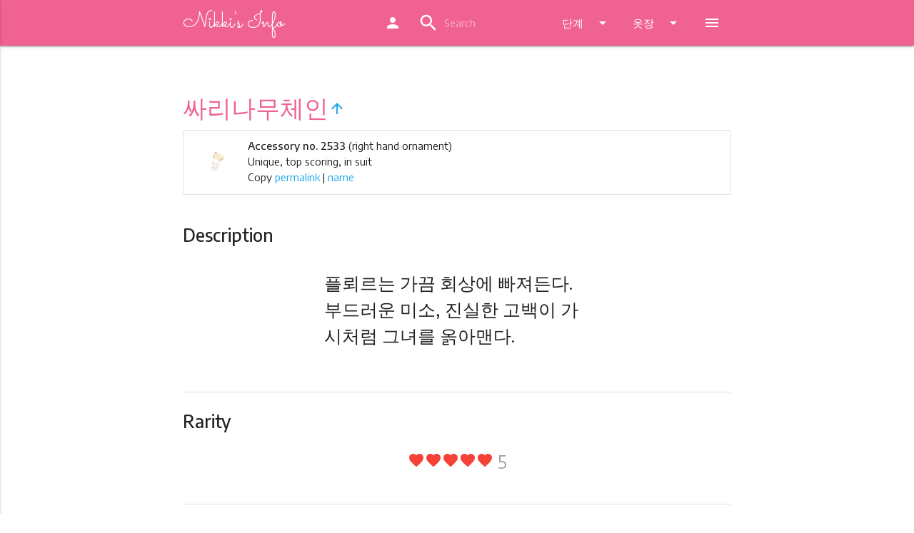

--- FILE ---
content_type: text/html; charset=UTF-8
request_url: https://kn.nikkis.info/wardrobe/accessory/2533
body_size: 6104
content:
<!DOCTYPE html>
<html lang="en">
<head>
	
  <meta http-equiv="Content-Type" content="text/html; charset=UTF-8"/>
  <meta name="viewport" content="width=device-width, initial-scale=1, maximum-scale=1.0"/>
  <title>아이러브니키 싸리나무체인 - Nikki's Info</title>
  <link href="https://fonts.googleapis.com/icon?family=Material+Icons" rel="stylesheet">
  <link href="https://fonts.googleapis.com/css?family=Sacramento" rel="stylesheet">
  <link href="https://fonts.googleapis.com/css?family=Encode+Sans:400,500,600,700" rel="stylesheet">
  <link href="/css/materialize.css" type="text/css" rel="stylesheet" media="screen,projection"/>
  <link href="/css/style.css" type="text/css" rel="stylesheet" media="screen,projection"/>
  <!-- favicon -->
  <link rel="apple-touch-icon" sizes="180x180" href="/apple-touch-icon.png">
  <link rel="icon" type="image/png" sizes="32x32" href="/favicon-32x32.png">
  <link rel="icon" type="image/png" sizes="16x16" href="/favicon-16x16.png">
  <link rel="manifest" href="/site.webmanifest">
  <link rel="mask-icon" href="/safari-pinned-tab.svg" color="#f06292">
  <meta name="apple-mobile-web-app-title" content="Nikki's Info">
  <meta name="application-name" content="Nikki's Info">
  <meta name="msapplication-TileColor" content="#f06292">
  <meta name="theme-color" content="#f06292">
  
  <link href="/sprites/accessory_043d5eabb1.css" type="text/css" rel="stylesheet">
  
  <link href="/sprites/bottom_c0646d93f3.css" type="text/css" rel="stylesheet">
  
  <link href="/sprites/coat_2bcf119f83.css" type="text/css" rel="stylesheet">
  
  <link href="/sprites/dress_ccb1e27496.css" type="text/css" rel="stylesheet">
  
  <link href="/sprites/hair_6582e3c086.css" type="text/css" rel="stylesheet">
  
  <link href="/sprites/hosiery_86ce5c59cb.css" type="text/css" rel="stylesheet">
  
  <link href="/sprites/makeup_40c9f320d0.css" type="text/css" rel="stylesheet">
  
  <link href="/sprites/shoes_885816e94c.css" type="text/css" rel="stylesheet">
  
  <link href="/sprites/soul_c0f5415a5f.css" type="text/css" rel="stylesheet">
  
  <link href="/sprites/top_49d0641432.css" type="text/css" rel="stylesheet">
  
  
  
<meta name="description" content="플뢰르는 가끔 회상에 빠져든다. 부드러운 미소, 진실한 고백이 가시처럼 그녀를 옭아맨다.">
<meta name="keywords" content="아이러브니키, accessory, 싸리나무체인">
<meta property="og:title" content="싸리나무체인 (Accessory)">
<meta property="og:og:description" content="플뢰르는 가끔 회상에 빠져든다. 부드러운 미소, 진실한 고백이 가시처럼 그녀를 옭아맨다.">
<script type="application/ld+json">
{
 "@context": "http://schema.org",
 "@type": "BreadcrumbList",
 "itemListElement":
 [
  {
   "@type": "ListItem", "position": 1,
   "item": {"@id": "/wardrobe/", "name": "옷장"}
  },
  {
   "@type": "ListItem", "position": 2,
   "item": {"@id": "/wardrobe/accessory/", "name": "장식"}
  },
  {
   "@type": "ListItem", "position": 3,
   "item": {"@id": "/wardrobe/accessory/2533", "name": "싸리나무체인"}
  }
 ]
}
</script>

	
  <script>
  (function(i,s,o,g,r,a,m){i['GoogleAnalyticsObject']=r;i[r]=i[r]||function(){
  (i[r].q=i[r].q||[]).push(arguments)},i[r].l=1*new Date();a=s.createElement(o),
  m=s.getElementsByTagName(o)[0];a.async=1;a.src=g;m.parentNode.insertBefore(a,m)
  })(window,document,'script','https://www.google-analytics.com/analytics.js','ga');

  ga('create', 'UA-105244209-3', 'auto');

  ga('send', 'pageview');
</script>
  <script async src="//pagead2.googlesyndication.com/pagead/js/adsbygoogle.js"></script>
<script>
  (adsbygoogle = window.adsbygoogle || []).push({
    google_ad_client: "ca-pub-1256823724584961",
    enable_page_level_ads: true
  });
</script>
</head>
<body>
  <header>

  <!-- Dropdown Structure -->
  <ul id="wardrobe-dd" class="dropdown-content">
    <li><a href="/wardrobe">옷장</a></li>
    <li class="divider"></li>
    
    <li><a href="/wardrobe/hair">헤어</a></li>
    
    <li><a href="/wardrobe/dress">원피스</a></li>
    
    <li><a href="/wardrobe/coat">아우터</a></li>
    
    <li><a href="/wardrobe/top">상의</a></li>
    
    <li><a href="/wardrobe/bottom">하의</a></li>
    
    <li><a href="/wardrobe/hosiery">양말</a></li>
    
    <li><a href="/wardrobe/shoes">신발</a></li>
    
    <li><a href="/wardrobe/makeup">뷰티</a></li>
    
    <li><a href="/wardrobe/accessory">장식</a></li>
    
    <li><a href="/wardrobe/soul">반딧불의 영혼</a></li>
    
    <li><a href="/wardrobe/suit">세트</a></li>
    
  </ul>
  
  <ul id="stages-dd" class="dropdown-content">
    
    <li><a href="/stages/chapters">여정 챕터</a></li>
    
    <li><a href="/stages/commission">클럽 미션</a></li>
    
    <li><a href="/stages/stylistsarena">스타일대회</a></li>
    
    <li><a href="/stages/custom">Custom Stage</a></li>
    
  </ul>

  <ul id="more-dd" class="dropdown-content">
    
    <li><a href="/drops">Drops and Stores</a></li>
    
    <li><a href="/top">Top Scoring</a></li>
    
  </ul>
  
  <nav class="" role="navigation">
    <div class="nav-wrapper container"><a id="logo-container" href="/" class="brand-logo">Nikki's Info</a>
      
      <ul class="right hide-on-med-and-down">
        <li><a href="https://my.nikkis.info/user/kn"><i class="material-icons">person</i></a></li>


        <li>
          <div class="center row">
            <div class="col s12 ">
              <div class="row" id="topbarsearch">
                <div class="input-field col s6 s12">
                  <form action="/search/" method="get">
                    <i class="material-icons prefix">search</i>
                    <input class="qsearch" autocorrect="off" autocapitalize="off" name="q" type="text" placeholder="Search">
                  </form>
                </div>
              </div>
            </div>
          </div>
        </li>


        <li><a class="dropdown-button" href="#!" data-activates="stages-dd">단계<i class="material-icons right">arrow_drop_down</i></a></li>
        <li><a class="dropdown-button" href="#!" data-activates="wardrobe-dd">옷장<i class="material-icons right">arrow_drop_down</i></a></li>
        <li><a class="dropdown-button" href="#!" data-activates="more-dd"><i class="material-icons">menu</i></a></li>
      </ul>

      <ul id="nav-mobile" class="side-nav">
        

        <li class="center"><a class="menu-title pink-text text-lighten-2" href="/">Nikki's Info</a></li>

        <li class="no-padding">

          <ul class="collapsible collapsible-accordion">
            <li><a href="https://my.nikkis.info/user/kn"><i class="material-icons">person</i> MyNI</a></li>

            <li><a>
              <form action="/search/" method="get">
                <input class="qsearch" autocorrect="off" autocapitalize="off" name="q" type="search" placeholder="Search">
              </form>
            </a></li><li class="bold"><a class="collapsible-header waves-effect">단계</a><div class="collapsible-body">
                <ul><li><a href="/stages/chapters">여정 챕터</a></li><li><a href="/stages/commission">클럽 미션</a></li><li><a href="/stages/stylistsarena">스타일대회</a></li><li><a href="/stages/custom">Custom Stage</a></li></ul>
              </div>
            </li><li class="bold"><a class="collapsible-header active waves-effect">옷장</a>
              <div class="collapsible-body">
                <ul><li class="active"><a href="/wardrobe">옷장</a></li><li><a href="/wardrobe/hair">헤어</a></li><li><a href="/wardrobe/dress">원피스</a></li><li><a href="/wardrobe/coat">아우터</a></li><li><a href="/wardrobe/top">상의</a></li><li><a href="/wardrobe/bottom">하의</a></li><li><a href="/wardrobe/hosiery">양말</a></li><li><a href="/wardrobe/shoes">신발</a></li><li><a href="/wardrobe/makeup">뷰티</a></li><li class="active"><a href="/wardrobe/accessory">장식</a></li><li><a href="/wardrobe/soul">반딧불의 영혼</a></li><li><a href="/wardrobe/suit">세트</a></li></ul>
              </div>
            </li><li><a href="/drops">Drops and Stores</a></li><li><a href="/top">Top Scoring</a></li></ul>
        </li>
      </ul>
      
      <a href="#" data-activates="nav-mobile" class="button-collapse"><i class="material-icons">menu</i></a>
      
    </div>
  </nav>
  
  </header>
	
  <main>
    

































<div class="container">
  <h4 class="header pink-text text-lighten-2">싸리나무체인<a href="/wardrobe/accessory"><i class="material-icons center-align">arrow_upward</i></a></h4>
  
  <div class="collection">
    
      
      <div class="witem collection-item avatar icon-room" wid="A2533">
        <div class="icon"><div class="inner-icon s-accessory-2533"></div></div>
        <p class="">
          <strong>Accessory no. 2533</strong> (right hand ornament)
        </p>
        <p> Unique, top scoring, in suit</p>
        
        <p class="clipthings">Copy <a class="cliplink" href="#!">permalink</a> | <a class="clipname" href="#!">name</a></p>
        
      </div>
      
  </div>


  <div class="section">
  <h5 class="item-section-head">Description</h5>
  
  
  <div class="row">
    <div class="col s12 m6 offset-m3">
      <p class="flow-text">플뢰르는 가끔 회상에 빠져든다. 부드러운 미소, 진실한 고백이 가시처럼 그녀를 옭아맨다.</p>
    </div>
  </div>
  
  
  
  
  
  
  
  
  
  
  </div>
  
  
  <div class="divider"></div>
  
  <div class="section">
  <h5 class="item-section-head">Rarity</h5>
  
  <div class="center">
    <p class="flow-text">
      
      <span class="red-text"><i class="material-icons">favorite</i><i class="material-icons">favorite</i><i class="material-icons">favorite</i><i class="material-icons">favorite</i><i class="material-icons">favorite</i></span>
      
      <span class="grey-text">5</span>
    </p>
  </div>

  

  </div>
  
  


  
  <div class="divider"></div>
  
  <div class="section">
  <h5 class="item-section-head">Attributes</h5>

  <table class="centered responsive-table attr-table">
    <thead>
      <tr>
        
          <th><span class="cloth-attr gorgeous">Gorgeous
          </span></th>
        
          <th><span class="cloth-attr elegance">Elegance
          </span></th>
        
          <th><span class="cloth-attr mature">Mature
          </span></th>
        
          <th><span class="cloth-attr sexy">Sexy
          </span></th>
        
          <th><span class="cloth-attr cool">Cool
          </span></th>
        
      </tr>
    </thead>

    <tbody>
      <tr>
        
          <td>
            <span class="cloth-grade grade-ss">SS-
            </span>
            </td>
        
          <td>
            <span class="cloth-grade grade-ss">SS-
            </span>
            </td>
        
          <td>
            <span class="cloth-grade grade-a">A
            </span>
            </td>
        
          <td>
            <span class="cloth-grade grade-a">A
            </span>
            </td>
        
          <td>
            <span class="cloth-grade grade-s">S-
            </span>
            </td>
        
      </tr>
    </tbody>
  </table>
  
  </div>

  
  <div class="divider"></div>
  <div class="section">
  <h5 class="item-section-head">Suit</h5>

    <div class="collection row">

      

      <div class="collection-item avatar icon-room col s12 m6 l6 sitem" sids="H1238,D1037,C501,P491,S1108,A2528,A2529,A2530,A2531,A2532,A2533,A2535,M133">
        <div class="icon"><div class="inner-icon s-dress-1037"></div></div>
        <a href="/wardrobe/suit/ibmajcumyi-ggoc" class="title truncate">입맞춤의 꽃</a>
        <p class="">
          Primary suit
        </p>
        <p><strong>시나리오 세트</strong></p>

      </div>

      
      <div class="collection-item avatar icon-room col s12 l6 m6 hide-on-small-only">
      </div>
      

      

    </div>

  </div>
  


  
  
  
  


  

  


  

  
  <div class="divider"></div>
  <div class="section">
    <h5 class="item-section-head">Obtained from</h5>
    <ul class="collection">
      
      
      <li class="collection-item">Special event</li>
      
      
    </ul>

  </div>
  

  
  <div class="divider"></div>
  <div class="section">
    <h5 class="item-section-head">Top item in</h5>

    <ul class="collapsible" data-collapsible="accordion">

    
    
    
    <li>
      
      <div class="collapsible-header"><i class="material-icons">import_contacts</i><strong>2</strong>&nbsp;Chapters</div>
      

      <div class="collapsible-body">
        <ul class="collection">
          
            
            <li class="collection-item"><a href="/stages/chapters/maiden/8-8">Chapter 8-8 Maiden</a></li>
            
          
            
            <li class="collection-item"><a href="/stages/chapters/princess/8-8">Chapter 8-8 Princess</a></li>
            
          
        </ul>
      </div>
    </li>
    
    
    
    
    <li>
      
      <div class="collapsible-header"><i class="material-icons">import_contacts</i><strong>3</strong>&nbsp;Commission Requests</div>
      

      <div class="collapsible-body">
        <ul class="collection">
          
            
            <li class="collection-item"><a href="/stages/commission/1-6">Commission Request 1-6</a></li>
            
          
            
            <li class="collection-item"><a href="/stages/commission/4-5">Commission Request 4-5</a></li>
            
          
            
            <li class="collection-item"><a href="/stages/commission/6-5">Commission Request 6-5</a></li>
            
          
        </ul>
      </div>
    </li>
    
    
    
    
    
    
    
    

  </ul>
  Total <strong>5</strong> stages

  </div>
  

  <div class="fixed-action-btn">
    <a id="save-button" onclick="toggleSelectMode()" class="btn-floating btn-large waves-effect waves-light scale-transition scale-out" style="display: none;"><i id="save-button-text" class="material-icons">turned_in_not</i></a>
  </div>


</div>
<br>




    <div align="center">
<script async src="//pagead2.googlesyndication.com/pagead/js/adsbygoogle.js"></script>
<!-- Footer -->
<ins class="adsbygoogle"
     style="display:block"
     data-ad-client="ca-pub-1256823724584961"
     data-ad-slot="9824960345"
     data-ad-format="auto"></ins>
<script>
(adsbygoogle = window.adsbygoogle || []).push({});
</script>
</div>
<br>

  </main>

  <div id="scroll-to-top" class="hide-on-large-only">
    <a href="#"><i class="material-icons">keyboard_arrow_up</i></a>
  </div>

  <footer class="page-footer">
    <div class="container">
      <div class="row">
        <div class="col l6 s12">
          <h5 class="white-text">정보</h5>
          <p class="grey-text text-lighten-4">Nikki's Info는 팬들이 다른 팬들의 위해 파티게임즈의 아이러브니키 게임을 중심으로 만들어 낸 온라인 자원입니다. 아이러브니키 컨텐츠와 자료들은 그들 각각의 출판사와 그 발행자의 상표이고 저작권입니다. 무단 전재 금지. Nikki's Info는 파티게임즈나 SuZhou Nikki Co., Ltd.와 관련이 없습니다.</p>
        </div>
        <div class="col l4 offset-l2 s12">
          <h5 class="white-text">링크</h5>
          <ul>
            
            <li><a class="white-text" href="https://itunes.apple.com/kr/app/%EC%95%84%EC%9D%B4%EB%9F%AC%EB%B8%8C%EB%8B%88%ED%82%A4-for-kakao/id1129574896">iOS Download</a></li>
            <li><a class="white-text" href="https://play.google.com/store/apps/details?id=com.kakaogames.nikki">Android Download</a></li>
            <li><a class="white-text" href="https://www.facebook.com/ilovenikkimobile/">I Love Nikki Facebook</a></li>
            <li><strong><a class="pink-text text-lighten-4" href="https://www.patreon.com/nikkisinfo">Nikki's Info Patreon</a></strong></li>
            
          </ul>
        </div>

      </div>
    </div>

    <div class="footer-copyright">
      <div class="container">
      Made by <a class="pink-text text-lighten-4" href="https://mastodon.social/@sweet_cupcake">Sweet Cupcake Industries</a> &bull; <a class="pink-text text-lighten-4" href="/contributors">기부자</a> &bull; <a class="pink-text text-lighten-4" href="/privacy">Privacy</a> &bull; <a class="pink-text text-lighten-4" href="https://discord.gg/NM8PhYy">NI Discord Server</a>
      </div>
    </div>
  </footer>

	
  <!--  Scripts-->
  <script src="/js/jquery-3.2.1.min.js"></script>
  <script src="/js/materialize.js"></script>
  <script src="/js/init.js"></script>
  
<script src="/js/clipboard.min.js"></script>
<script>
  $(document).ajaxSend(function (event, xhr, settings) {
    settings.xhrFields = {
      withCredentials: true
    };
  });
  
  var url = document.location.href;

  var clipboardl = new Clipboard('.cliplink', {
    text: function() {
      return url;
    }
  });
  var clipboardn = new Clipboard('.clipname', {
    text: function() {
      return "싸리나무체인";
    }
  });
  clipboardl.on('success', function(e) {
    Materialize.toast('Link copied to clipboard!', 2000);
  });
  clipboardn.on('success', function(e) {
    Materialize.toast('Name copied to clipboard!', 2000);
  });
  clipboardl.on('error', function(e) {
    Materialize.toast('Could not copy to clipboard, sorry!', 2000);
  });
  clipboardn.on('error', function(e) {
    Materialize.toast('Could not copy to clipboard, sorry!', 2000);
  });
  if (!Clipboard.isSupported()) { $('.clipthings').hide(); }

  /* ############### begin sm_stuff */
  var selectModeOn = false;
  var selectActions = [];

  function saveSelectMode() {
    // console.log(selectActions);
    if (selectActions.length > 0) {
      $.getJSON( "https://my.nikkis.info/checksession", function( data ) {
        if (data['authenticated'] == true) {
          $.ajax({
            type: "POST",
            contentType: "application/json; charset=utf-8",
            url: "https://my.nikkis.info/updatewardrobe/kn",
            data: JSON.stringify({"select_actions": selectActions}),
            success: function (data) {
              if (data['success']) {
                selectActions = [];
                Materialize.toast('선택 항목 저장!', 4000);
                $("#save-button").removeClass("pulse");
              } else {
                Materialize.toast('오류! 데이터를 저장할 수 없습니다!', 4000);
              }
            },
            error: function (data) {
              Materialize.toast('오류! 서버에 연결할 수 없습니다. 다시 시도해보십시오.', 4000);
            },
            dataType: "json"
          });
        } else {
          Materialize.toast('오류! 로그인하지 않았습니다!', 4000);
        }
      });
    } else {
      Materialize.toast('저장할 변경 사항이 없습니다!', 4000);
    }
  }

  function selectModeToggleOn(){
    selectModeOn = true;
    $("#save-button-text").text("save");
    $("#save-button").addClass("pink").addClass("lighten-2");
    $( ".witem" ).on({
      click: function(e) {
        e.preventDefault();

        if ($( this ).hasClass( "have-witem" )) {
          selectActions.push("-"+$( this ).attr('wid'));
          $( this ).removeClass("have-witem");
        } else {
          selectActions.push("+"+$( this ).attr('wid'));
          $( this ).addClass("have-witem");
        }

        if (selectActions.length >= 12) {
          $("#save-button").addClass("pulse");
        }

      }
    });

  }

  function selectModeToggleOff(){
    selectModeOn = false;
    $("#save-button-text").text("turned_in_not");
    $("#save-button").removeClass("pink").removeClass("lighten-2");
    $( ".witem" ).off();
  }

  function toggleSelectMode() {
    if (selectModeOn) {
      if (selectActions.length > 0) {
        saveSelectMode();
      }
      selectModeToggleOff();
    } else {
      selectModeToggleOn();
    }
  }

  window.onbeforeunload = function(e) {
    if (selectActions.length > 0) {
      var dialogText = '의상에 저장하지 않은 변경 사항이 있습니다';
      e.returnValue = dialogText;
      return dialogText;
    }
    return undefined;
  };

  /* ############### end sm_stuff */

  $(document).ready(function(){
  
    $('.modal').modal();

    
  
    $.getJSON( "https://my.nikkis.info/checksession", function( data ) {
      if (data['authenticated'] == true) {
        authenticated = true;

        /* ############### begin sm_stuff */
        $("#save-button").show().removeClass("scale-out");
        /* ############### end sm_stuff */

        console.log("Authenticated with MyNI");
        $.getJSON( "https://my.nikkis.info/getwardrobe/kn", function( wardrobe ) {
        console.log("Loaded wardrobe from MyNI");
        $( ".witem" )
          .filter(function( index ) {
            return $.inArray($( this ).attr( "wid" ), wardrobe['wardrobe']) > -1;
          })
          .addClass("have-witem");
        $( ".sitem")
        .filter(function( index ) {
          sidsList = $( this ).attr( "sids" ).split(',');
          return $(wardrobe['wardrobe']).filter(sidsList).length === sidsList.length;
          }).addClass("have-sitem");
        });
      }
    });
  });
  
</script>

	
  <script defer src="https://static.cloudflareinsights.com/beacon.min.js/vcd15cbe7772f49c399c6a5babf22c1241717689176015" integrity="sha512-ZpsOmlRQV6y907TI0dKBHq9Md29nnaEIPlkf84rnaERnq6zvWvPUqr2ft8M1aS28oN72PdrCzSjY4U6VaAw1EQ==" data-cf-beacon='{"version":"2024.11.0","token":"865780890d13488ab00d3480efa6be3b","r":1,"server_timing":{"name":{"cfCacheStatus":true,"cfEdge":true,"cfExtPri":true,"cfL4":true,"cfOrigin":true,"cfSpeedBrain":true},"location_startswith":null}}' crossorigin="anonymous"></script>
</body>
</html>

--- FILE ---
content_type: text/html; charset=utf-8
request_url: https://www.google.com/recaptcha/api2/aframe
body_size: 265
content:
<!DOCTYPE HTML><html><head><meta http-equiv="content-type" content="text/html; charset=UTF-8"></head><body><script nonce="TROwcwRygonOcbRugOA2ng">/** Anti-fraud and anti-abuse applications only. See google.com/recaptcha */ try{var clients={'sodar':'https://pagead2.googlesyndication.com/pagead/sodar?'};window.addEventListener("message",function(a){try{if(a.source===window.parent){var b=JSON.parse(a.data);var c=clients[b['id']];if(c){var d=document.createElement('img');d.src=c+b['params']+'&rc='+(localStorage.getItem("rc::a")?sessionStorage.getItem("rc::b"):"");window.document.body.appendChild(d);sessionStorage.setItem("rc::e",parseInt(sessionStorage.getItem("rc::e")||0)+1);localStorage.setItem("rc::h",'1768946762798');}}}catch(b){}});window.parent.postMessage("_grecaptcha_ready", "*");}catch(b){}</script></body></html>

--- FILE ---
content_type: text/css
request_url: https://kn.nikkis.info/css/style.css
body_size: 2192
content:
/* Custom Stylesheet */
/**
 * Use this file to override Materialize files so you can update
 * the core Materialize files in the future
 *
 * Made By MaterializeCSS.com
 */

.container {
  margin: 0 auto;
  max-width: 1280px;
  width: 90%; }

@media only screen and (min-width: 993px) {
  .container {
    width: 70%; } }
@media only screen and (min-width: 1280px) {
  .container {
    width: 60%; } }


.icon-block {
  padding: 0 15px;
}
.icon-block .material-icons {
	font-size: inherit;
}

.brand-logo {
  font-family: 'Sacramento', cursive;
}

html {
  font-family: 'Encode Sans', sans-serif;
}

body {
  display: flex;
  min-height: 100vh;
  flex-direction: column;
}

main {
  flex: 1 0 auto;
}

.btn-spacer {
  margin-bottom: 5px;
}

.menu-title {
  font-weight: 700 !important;
}

.icon {
  position: absolute;
  width: 75px;
  height: 75px;
  overflow: hidden;
/*  left: 10px;*/
  left: 10px;
  top: 5px;
  display: inline-block;
  vertical-align: middle;
  display: flex;
  align-items: center;
}

.inner-icon {
  margin: 0 auto;
  /*padding: 10px;*/
  position: relative;
}

.collection-item.avatar.icon-room {
  padding-left: 90px;
  min-height: 90px;
}

.collection .collection-item.avatar .title {
  padding-top: 10px;
}

.remove-top-pad {
  padding-top: 0px !important;
}

.collection .collection-item {
    border-right: 1px solid #e0e0e0;
}

.collection {
  border-top: 1px solid #e0e0e0;
  border-left: 1px solid #e0e0e0;
  border-bottom: none;
  border-right: none;
}

.collapsible-body .collection {
    border-left: 1px solid #e0e0e0;
    border-top: 1px solid #e0e0e0;
}

.collection .collection-item:last-child {
    border-bottom: 1px solid #e0e0e0;
}

.hearts {
  font-size: 15px !important;
}

.wardrobe-img {
  width: 22px;
  height: 22px;
  vertical-align: middle;
}

.special-img {
  height: 19px;
  vertical-align: middle;
}

.cloth-potential-img {
  width: 17px;
  height: 22px;
  vertical-align: middle;
}

span.topitemmark {
  margin-left: 3px;
  color: #f06191;
}

.cloth-custom-img {
  margin-top: 5px;
  height: 30px;
  vertical-align: middle;
}

.recon-th-img {
  height: 30px;
  vertical-align: middle;
}

table.recon-table thead tr th, table.recon-table tbody tr td {
    height: 60px;
}

.item-section-head {
  font-weight: 500;
}

.evolvesto-text {
}

.preview-wrap img {
  height: auto;
  max-width: 100%;
}

.cloth-attr {
  padding: 5px 12px;
  border: 4px double #ffffff;
  border-radius: 30px;
  text-align: center;
}

.special-attr {
  padding: 5px 12px;
  border: 3px solid #000000;
  border-radius: 6px;
  text-align: center;
  color: #000000;
  margin-top: 5px;
  margin-bottom: 5px;
  display: inline-block;
}

.special-11 {
  color: #448cbc;
  border-color: #448cbc;
}

.special-12 {
  color: #f44444;
  border-color: #f44444;
}

.special-13 {
  color: #e48c64;
  border-color: #e48c64;
}

.special-14 {
  color: #644444;
  border-color: #644444;
}

.special-15 {
  color: #74747c;
  border-color: #74747c;
}

.special-16 {
  color: #a44444;
  border-color: #a44444;
}

.special-17 {
  color: #648c54;
  border-color: #648c54;
}

.special-18 {
  color: #fc6c8c;
  border-color: #fc6c8c;
}

.special-19 {
  color: #6c6464;
  border-color: #6c6464;
}

.special-20 {
  color: #4c84b4;
  border-color: #4c84b4;
}

.special-21 {
  color: #ac84b4;
  border-color: #ac84b4;
}

.special-22 {
  color: #ec6464;
  border-color: #ec6464;
}

.special-23 {
  color: #4c6cb4;
  border-color: #4c6cb4;
}

.special-24 {
  color: #c44c4c;
  border-color: #c44c4c;
}

.special-25 {
  color: #8c6c6c;
  border-color: #8c6c6c;
}

.special-26 {
  color: #d484d4;
  border-color: #d484d4;
}

.special-27 {
  color: #5cb4c4;
  border-color: #5cb4c4;
}

.special-28 {
  color: #bc8474;
  border-color: #bc8474;
}

.special-29 {
  color: #54a474;
  border-color: #54a474;
}

.special-30 {
  color: #4caccc;
  border-color: #4caccc;
}

.special-31 {
  color: #dc7464;
  border-color: #dc7464;
}

.special-32 {
  color: #ec7c2c;
  border-color: #ec7c2c;
}

.special-33 {
  color: #bc5c54;
  border-color: #bc5c54;
}

.special-34 {
  color: #5cacac;
  border-color: #5cacac;
}

.special-35 {
  color: #6c5c8c;
  border-color: #6c5c8c;
}

.special-36 {
  color: #fc7cbc;
  border-color: #fc7cbc;
}

.special-37 {
  color: #6c5c5c;
  border-color: #6c5c5c;
}

.special-38 {
  color: #f4ac44;
  border-color: #f4ac44;
}

.special-39 {
  color: #6c6c6c;
  border-color: #6c6c6c;
}

.special-40 {
  color: #7c9ca4;
  border-color: #7c9ca4;
}

.special-41 {
  color: #fc8434;
  border-color: #fc8434;
}

.special-42 {
  color: #4c7cb4;
  border-color: #4c7cb4;
}

.special-43 {
  color: #846c6c;
  border-color: #846c6c;
}

.special-44 {
  color: #d48474;
  border-color: #d48474;
}

.special-45 {
  color: #f46c9c;
  border-color: #f46c9c;
}

.special-46 {
  color: #ac8c8c;
  border-color: #ac8c8c;
}

.special-47 {
  color: #5c6c8c;
  border-color: #5c6c8c;
}

.special-48 {
  color: #cc5c5c;
  border-color: #cc5c5c;
}

.special-49 {
  color: #d4a424;
  border-color: #d4a424;
}

.special-50 {
  color: #dc644c;
  border-color: #dc644c;
}

.special-51 {
  color: #6c7c4c;
  border-color: #6c7c4c;
}

.special-52 {
  color: #548cd4;
  border-color: #548cd4;
}

.special-53 {
  color: #6c94b4;
  border-color: #6c94b4;
}

.special-54 {
  color: #6c74a4;
  border-color: #6c74a4;
}

table.attr-table thead tr th, table.attr-table tbody tr td {
    text-align: center;
    width: 20%;
}

.cloth-grade {
  font-weight: 600;
}

.grade-f {
  color: #da4146;
}

.grade-c {
  color: #53a5d6;
}

.grade-b {
  color: #aa5e46;
}

.grade-a {
  color: #da597f;
}

.grade-s {
  color: #ffa916;
}

.grade-ss {
  color: #ffa916;
}

.grade-sss {
  color: #ffa916;
}

.gorgeous {
  background-color: #eeb362;
  color: #ffffff;
}

.simple {
  background-color: #d1dee6;
  color: #788ea1;
}

.elegance {
  background-color: #ebe9ff;
  color: #aa93c3;
}

.lively {
  background-color: #ffe683;
  color: #ff6f4f;
}

.mature {
  background-color: #ff7878;
  color: #ffffff;
}

.cute {
  background-color: #ffe4e0;
  color: #ff6b71;
}

.sexy {
  background-color: #aaa3ca;
  color: #ffffff;
}

.pure {
  background-color: #def3d6;
  color: #53aa9c;
}

.warm {
  background-color: #ffdcb5;
  color: #fd763c;
}

.cool {
  background-color: #cfeefb;
  color: #66a9c7;
}

.si {
  padding: 5px 6px 5px 10px;
  border: 2px solid #ddd;
  border-radius: 10px;
  color: #000000;
  background-color: #ffffff;
  margin: 3px 1px;
  display: inline-block;
  text-align: center;
}

.si a {
  color: #000000;
}

.sc {
  background-color: transparent;
/*  border: 1px solid #ddd;*/
  width: 22px;
  height: 22px;
  display: inline-block;
  text-align: center;
  vertical-align: middle;
  color: #fff;
  margin-left: 8px;
  border-radius: 5px;
}

.color-sample {
  background-color: none;
  margin-top: 2px;
  height: 10px;
  width: 280px;
}

.search-input {
  padding: 10px;
  min-height: 300px;
}

.side-nav li > a {
    padding: 0 16px;
}

#loading-veil {
   width: 100%;
   height: 100%;
   top: 0;
   left: 0;
   position: fixed;
   display: block;
   background-color: #fff;
   z-index: 99;
   text-align: center;
   padding-top: 100px;
}

#loading-veil .loading-text {
   padding-bottom: 50px;
}

.have-witem, .have-sitem {
  background-color: #fce4ec !important;
}

.have-sitem {
  background-color: #e3f2fd !important;
}

.have-witem:hover {
  background-color: #f9d6e1 !important;
}

.new-witem {
  background-color: #fbc6d7 !important;
}


.chapter-nav-row{
  margin-bottom: 0px;
}

#wardrobe-manager {
  background: #fff;
  z-index: 1000;
  padding: 10px;
  border-radius: 6px;
  /* margin-top: 6px; */ /* Causes sticky-kit scrolling madness */
}

.stage-star {
  color: #ffa916;
  font-size: 17px !important;
}

.copy-icon {
  vertical-align: middle;
  font-size: 24px;
}

.stage-star-table {
  color: #ffa916;
  font-size: 17px !important;
}

.stage-stars {
/*  line-height:50px;*/
  vertical-align: middle;
  padding: 5px 12px;
  margin-top: 5px;
  margin-bottom: 5px;
  display: inline-block;
}

.basescore, #myni-basescore {
  font-size: 20px !important;
}

.suit-dia {
  height: 16px;
  width: auto;
  margin-top: 2px;
}

#scroll-to-top {
    position: fixed;
    display: none;
    top: -4px;
    right: -4px;
    border-radius: 6px;
    padding-right: 4px;
    padding-left: 2px;
    padding-top: 8px;
    background-color: #bdbdbd70;
}

#scroll-to-top a {
  color: #ffffff96;
}

#stylist-remember {
  margin-bottom: 12px;
}

.new-icon {
    position: absolute;
    bottom: 0;
    width: 100%;
    text-align: center;
    background-color: #f788a9;
    color: white;
    border-radius: 6px;
    border: 2px solid white;
}

.new-witem a.title.truncate {
    color: #d65c81;
}

/*.marked-item {*/
  /*border-left: 4px solid #f0619166 !important;*/
  /*background: linear-gradient(to right, #f0619145, #ffc0cb00 10%);*/
/*}*/

.marked-item a.title.truncate {
    text-decoration: underline;
    text-decoration-style: double;
    text-decoration-color: #1da8ea8c;
}

#site-version, #game-version {
    font-weight: 600;
}

#LNtime {
    display: inline-block;
    width: 10em;
    text-align: left;
}

#topbarsearch ::placeholder {
    color: #ffffff82;
}

#search-term {
  font-weight: 600;
}

span.di {
  border: 1px solid #00000026;
  border-radius: 4px;
  padding: 2px;
  line-height: 1.8;
}

.is-super span.new.badge {
    -webkit-transform: rotate(90deg);
    -moz-transform: rotate(90deg);
    -o-transform: rotate(90deg);
    -ms-transform: rotate(90deg);
    transform: rotate(90deg);
}

--- FILE ---
content_type: text/css
request_url: https://kn.nikkis.info/sprites/accessory_043d5eabb1.css
body_size: 34470
content:
/* glue: 0.13 hash: 043d5eabb1 */
        .s-accessory-2730,
.s-accessory-2715,
.s-accessory-2714,
.s-accessory-2058,
.s-accessory-1660,
.s-accessory-1623,
.s-accessory-138,
.s-accessory-2329,
.s-accessory-1640,
.s-accessory-1511,
.s-accessory-157,
.s-accessory-2415,
.s-accessory-2941,
.s-accessory-2738,
.s-accessory-2731,
.s-accessory-2707,
.s-accessory-1638,
.s-accessory-1129,
.s-accessory-575,
.s-accessory-574,
.s-accessory-2560,
.s-accessory-162,
.s-accessory-2945,
.s-accessory-2551,
.s-accessory-2500,
.s-accessory-2281,
.s-accessory-1960,
.s-accessory-183,
.s-accessory-1651,
.s-accessory-1974,
.s-accessory-136,
.s-accessory-769,
.s-accessory-310,
.s-accessory-2677,
.s-accessory-2608,
.s-accessory-2540,
.s-accessory-2492,
.s-accessory-1978,
.s-accessory-1975,
.s-accessory-1959,
.s-accessory-166,
.s-accessory-1561,
.s-accessory-1030,
.s-accessory-2544,
.s-accessory-2379,
.s-accessory-1666,
.s-accessory-433,
.s-accessory-2733,
.s-accessory-2561,
.s-accessory-2553,
.s-accessory-1762,
.s-accessory-144,
.s-accessory-745,
.s-accessory-744,
.s-accessory-3907,
.s-accessory-3229,
.s-accessory-3225,
.s-accessory-2545,
.s-accessory-1759,
.s-accessory-1673,
.s-accessory-1545,
.s-accessory-1544,
.s-accessory-117,
.s-accessory-1167,
.s-accessory-1166,
.s-accessory-1133,
.s-accessory-2737,
.s-accessory-2101,
.s-accessory-746,
.s-accessory-741,
.s-accessory-740,
.s-accessory-53,
.s-accessory-3501,
.s-accessory-2994,
.s-accessory-271,
.s-accessory-2546,
.s-accessory-2369,
.s-accessory-2313,
.s-accessory-172,
.s-accessory-1662,
.s-accessory-1655,
.s-accessory-1586,
.s-accessory-1566,
.s-accessory-1565,
.s-accessory-1384,
.s-accessory-1109,
.s-accessory-1045,
.s-accessory-761,
.s-accessory-958,
.s-accessory-3071,
.s-accessory-2512,
.s-accessory-2472,
.s-accessory-2327,
.s-accessory-2312,
.s-accessory-228,
.s-accessory-2072,
.s-accessory-1979,
.s-accessory-1958,
.s-accessory-1765,
.s-accessory-175,
.s-accessory-1669,
.s-accessory-150,
.s-accessory-1388,
.s-accessory-1377,
.s-accessory-1355,
.s-accessory-1319,
.s-accessory-1028,
.s-accessory-2848,
.s-accessory-2513,
.s-accessory-596,
.s-accessory-3502,
.s-accessory-2528,
.s-accessory-2498,
.s-accessory-2491,
.s-accessory-2452,
.s-accessory-2324,
.s-accessory-2216,
.s-accessory-2213,
.s-accessory-1969,
.s-accessory-1865,
.s-accessory-1740,
.s-accessory-1663,
.s-accessory-1643,
.s-accessory-1562,
.s-accessory-1455,
.s-accessory-140,
.s-accessory-135,
.s-accessory-1132,
.s-accessory-3908,
.s-accessory-2616,
.s-accessory-2087,
.s-accessory-1157,
.s-accessory-759,
.s-accessory-71,
.s-accessory-287,
.s-accessory-2854,
.s-accessory-2845,
.s-accessory-2843,
.s-accessory-2706,
.s-accessory-2684,
.s-accessory-2622,
.s-accessory-2285,
.s-accessory-2068,
.s-accessory-2060,
.s-accessory-1989,
.s-accessory-1863,
.s-accessory-173,
.s-accessory-1671,
.s-accessory-1178,
.s-accessory-1127,
.s-accessory-1120,
.s-accessory-1103,
.s-accessory-1027,
.s-accessory-889,
.s-accessory-560,
.s-accessory-2712,
.s-accessory-2620,
.s-accessory-2559,
.s-accessory-2265,
.s-accessory-1376,
.s-accessory-765,
.s-accessory-672,
.s-accessory-669,
.s-accessory-536,
.s-accessory-292,
.s-accessory-2490,
.s-accessory-1968,
.s-accessory-1886,
.s-accessory-1841,
.s-accessory-1774,
.s-accessory-1661,
.s-accessory-1525,
.s-accessory-1454,
.s-accessory-1449,
.s-accessory-1212,
.s-accessory-116,
.s-accessory-1134,
.s-accessory-2736,
.s-accessory-2558,
.s-accessory-676,
.s-accessory-45,
.s-accessory-3497,
.s-accessory-3301,
.s-accessory-3300,
.s-accessory-2944,
.s-accessory-2940,
.s-accessory-2555,
.s-accessory-2517,
.s-accessory-2451,
.s-accessory-243,
.s-accessory-240,
.s-accessory-229,
.s-accessory-2086,
.s-accessory-1973,
.s-accessory-1801,
.s-accessory-1773,
.s-accessory-1772,
.s-accessory-1769,
.s-accessory-1768,
.s-accessory-1629,
.s-accessory-1606,
.s-accessory-1601,
.s-accessory-1591,
.s-accessory-1534,
.s-accessory-149,
.s-accessory-1392,
.s-accessory-132,
.s-accessory-131,
.s-accessory-1147,
.s-accessory-1138,
.s-accessory-1125,
.s-accessory-1124,
.s-accessory-1121,
.s-accessory-1047,
.s-accessory-762,
.s-accessory-404,
.s-accessory-177,
.s-accessory-1032,
.s-accessory-886,
.s-accessory-834,
.s-accessory-800,
.s-accessory-78,
.s-accessory-77,
.s-accessory-739,
.s-accessory-67,
.s-accessory-336,
.s-accessory-2716,
.s-accessory-2279,
.s-accessory-2110,
.s-accessory-2089,
.s-accessory-2085,
.s-accessory-2061,
.s-accessory-2054,
.s-accessory-1972,
.s-accessory-1890,
.s-accessory-1814,
.s-accessory-1803,
.s-accessory-1766,
.s-accessory-1681,
.s-accessory-1574,
.s-accessory-156,
.s-accessory-154,
.s-accessory-1517,
.s-accessory-1433,
.s-accessory-1383,
.s-accessory-1334,
.s-accessory-1253,
.s-accessory-2062,
.s-accessory-1957,
.s-accessory-1795,
.s-accessory-96,
.s-accessory-747,
.s-accessory-670,
.s-accessory-667,
.s-accessory-50,
.s-accessory-461,
.s-accessory-278,
.s-accessory-2751,
.s-accessory-2547,
.s-accessory-2504,
.s-accessory-2411,
.s-accessory-241,
.s-accessory-2368,
.s-accessory-231,
.s-accessory-2094,
.s-accessory-2053,
.s-accessory-1764,
.s-accessory-164,
.s-accessory-1505,
.s-accessory-1504,
.s-accessory-1444,
.s-accessory-141,
.s-accessory-139,
.s-accessory-1382,
.s-accessory-125,
.s-accessory-1073,
.s-accessory-1071,
.s-accessory-1068,
.s-accessory-1042,
.s-accessory-44,
.s-accessory-1827,
.s-accessory-1619,
.s-accessory-1131,
.s-accessory-1074,
.s-accessory-995,
.s-accessory-49,
.s-accessory-48,
.s-accessory-439,
.s-accessory-330,
.s-accessory-2998,
.s-accessory-2942,
.s-accessory-283,
.s-accessory-2750,
.s-accessory-2516,
.s-accessory-2449,
.s-accessory-2322,
.s-accessory-2247,
.s-accessory-2219,
.s-accessory-2084,
.s-accessory-2083,
.s-accessory-1971,
.s-accessory-1940,
.s-accessory-1939,
.s-accessory-1864,
.s-accessory-1821,
.s-accessory-1698,
.s-accessory-1549,
.s-accessory-1391,
.s-accessory-127,
.s-accessory-1058,
.s-accessory-2059,
.s-accessory-1731,
.s-accessory-1730,
.s-accessory-1729,
.s-accessory-1674,
.s-accessory-1624,
.s-accessory-1380,
.s-accessory-1370,
.s-accessory-1254,
.s-accessory-990,
.s-accessory-870,
.s-accessory-865,
.s-accessory-73,
.s-accessory-69,
.s-accessory-59,
.s-accessory-58,
.s-accessory-57,
.s-accessory-495,
.s-accessory-494,
.s-accessory-493,
.s-accessory-492,
.s-accessory-37,
.s-accessory-3298,
.s-accessory-2993,
.s-accessory-2557,
.s-accessory-2550,
.s-accessory-2548,
.s-accessory-2541,
.s-accessory-2536,
.s-accessory-2236,
.s-accessory-2234,
.s-accessory-1981,
.s-accessory-1721,
.s-accessory-1700,
.s-accessory-167,
.s-accessory-1596,
.s-accessory-1559,
.s-accessory-153,
.s-accessory-1187,
.s-accessory-1181,
.s-accessory-1142,
.s-accessory-111,
.s-accessory-110,
.s-accessory-1070,
.s-accessory-1054,
.s-accessory-1026,
.s-accessory-742,
.s-accessory-563,
.s-accessory-43,
.s-accessory-269,
.s-accessory-1656,
.s-accessory-1520,
.s-accessory-1503,
.s-accessory-1313,
.s-accessory-779,
.s-accessory-730,
.s-accessory-435,
.s-accessory-42,
.s-accessory-3067,
.s-accessory-2611,
.s-accessory-2497,
.s-accessory-2483,
.s-accessory-2458,
.s-accessory-2447,
.s-accessory-2446,
.s-accessory-242,
.s-accessory-2267,
.s-accessory-217,
.s-accessory-208,
.s-accessory-1991,
.s-accessory-1967,
.s-accessory-1963,
.s-accessory-1883,
.s-accessory-1882,
.s-accessory-1829,
.s-accessory-1770,
.s-accessory-1670,
.s-accessory-1665,
.s-accessory-1547,
.s-accessory-1533,
.s-accessory-1485,
.s-accessory-1438,
.s-accessory-1435,
.s-accessory-1431,
.s-accessory-142,
.s-accessory-1305,
.s-accessory-124,
.s-accessory-1217,
.s-accessory-1169,
.s-accessory-1078,
.s-accessory-1043,
.s-accessory-102,
.s-accessory-593,
.s-accessory-1186,
.s-accessory-1163,
.s-accessory-1118,
.s-accessory-1114,
.s-accessory-952,
.s-accessory-875,
.s-accessory-83,
.s-accessory-757,
.s-accessory-679,
.s-accessory-678,
.s-accessory-573,
.s-accessory-548,
.s-accessory-473,
.s-accessory-450,
.s-accessory-445,
.s-accessory-350,
.s-accessory-262,
.s-accessory-261,
.s-accessory-2416,
.s-accessory-2320,
.s-accessory-2257,
.s-accessory-219,
.s-accessory-2091,
.s-accessory-2090,
.s-accessory-2070,
.s-accessory-1947,
.s-accessory-194,
.s-accessory-1885,
.s-accessory-185,
.s-accessory-1752,
.s-accessory-1652,
.s-accessory-1576,
.s-accessory-1558,
.s-accessory-1521,
.s-accessory-1493,
.s-accessory-1390,
.s-accessory-1385,
.s-accessory-129,
.s-accessory-1230,
.s-accessory-1148,
.s-accessory-1128,
.s-accessory-1044,
.s-accessory-1036,
.s-accessory-1033,
.s-accessory-351,
.s-accessory-2258,
.s-accessory-2088,
.s-accessory-1941,
.s-accessory-1926,
.s-accessory-1922,
.s-accessory-1917,
.s-accessory-1679,
.s-accessory-1462,
.s-accessory-1407,
.s-accessory-1406,
.s-accessory-1367,
.s-accessory-1130,
.s-accessory-1040,
.s-accessory-975,
.s-accessory-928,
.s-accessory-855,
.s-accessory-460,
.s-accessory-337,
.s-accessory-3143,
.s-accessory-2506,
.s-accessory-2286,
.s-accessory-1977,
.s-accessory-1875,
.s-accessory-184,
.s-accessory-1680,
.s-accessory-1650,
.s-accessory-1648,
.s-accessory-1497,
.s-accessory-1411,
.s-accessory-1302,
.s-accessory-126,
.s-accessory-1242,
.s-accessory-1095,
.s-accessory-1018,
.s-accessory-1014,
.s-accessory-1013,
.s-accessory-1010,
.s-accessory-756,
.s-accessory-755,
.s-accessory-754,
.s-accessory-456,
.s-accessory-960,
.s-accessory-908,
.s-accessory-846,
.s-accessory-842,
.s-accessory-715,
.s-accessory-705,
.s-accessory-704,
.s-accessory-703,
.s-accessory-70,
.s-accessory-674,
.s-accessory-649,
.s-accessory-63,
.s-accessory-62,
.s-accessory-61,
.s-accessory-60,
.s-accessory-55,
.s-accessory-453,
.s-accessory-443,
.s-accessory-3070,
.s-accessory-2776,
.s-accessory-2762,
.s-accessory-2748,
.s-accessory-253,
.s-accessory-248,
.s-accessory-2333,
.s-accessory-2082,
.s-accessory-1995,
.s-accessory-1906,
.s-accessory-1580,
.s-accessory-1554,
.s-accessory-1478,
.s-accessory-1473,
.s-accessory-1301,
.s-accessory-1233,
.s-accessory-1228,
.s-accessory-1224,
.s-accessory-1216,
.s-accessory-91,
.s-accessory-56,
.s-accessory-3499,
.s-accessory-3140,
.s-accessory-2474,
.s-accessory-2466,
.s-accessory-1878,
.s-accessory-178,
.s-accessory-161,
.s-accessory-1510,
.s-accessory-1490,
.s-accessory-148,
.s-accessory-1038,
.s-accessory-999,
.s-accessory-99,
.s-accessory-966,
.s-accessory-927,
.s-accessory-925,
.s-accessory-890,
.s-accessory-854,
.s-accessory-836,
.s-accessory-817,
.s-accessory-791,
.s-accessory-785,
.s-accessory-734,
.s-accessory-731,
.s-accessory-597,
.s-accessory-52,
.s-accessory-451,
.s-accessory-3498,
.s-accessory-3142,
.s-accessory-3139,
.s-accessory-311,
.s-accessory-273,
.s-accessory-272,
.s-accessory-2682,
.s-accessory-2515,
.s-accessory-2509,
.s-accessory-2395,
.s-accessory-2340,
.s-accessory-2261,
.s-accessory-2246,
.s-accessory-2243,
.s-accessory-2222,
.s-accessory-2220,
.s-accessory-2210,
.s-accessory-2071,
.s-accessory-202,
.s-accessory-201,
.s-accessory-1439,
.s-accessory-1436,
.s-accessory-1432,
.s-accessory-1346,
.s-accessory-1342,
.s-accessory-128,
.s-accessory-1196,
.s-accessory-1025,
.s-accessory-976,
.s-accessory-2273,
.s-accessory-1739,
.s-accessory-143,
.s-accessory-1210,
.s-accessory-979,
.s-accessory-873,
.s-accessory-798,
.s-accessory-726,
.s-accessory-721,
.s-accessory-720,
.s-accessory-691,
.s-accessory-68,
.s-accessory-516,
.s-accessory-479,
.s-accessory-361,
.s-accessory-360,
.s-accessory-359,
.s-accessory-33,
.s-accessory-32,
.s-accessory-3145,
.s-accessory-31,
.s-accessory-305,
.s-accessory-2623,
.s-accessory-2503,
.s-accessory-2501,
.s-accessory-2477,
.s-accessory-2469,
.s-accessory-2284,
.s-accessory-2274,
.s-accessory-2224,
.s-accessory-2200,
.s-accessory-2126,
.s-accessory-2095,
.s-accessory-2080,
.s-accessory-2057,
.s-accessory-1994,
.s-accessory-1938,
.s-accessory-1828,
.s-accessory-170,
.s-accessory-17,
.s-accessory-1607,
.s-accessory-16,
.s-accessory-1524,
.s-accessory-1514,
.s-accessory-1507,
.s-accessory-1453,
.s-accessory-1409,
.s-accessory-1343,
.s-accessory-1337,
.s-accessory-1330,
.s-accessory-1175,
.s-accessory-1115,
.s-accessory-796,
.s-accessory-3299,
.s-accessory-1593,
.s-accessory-1496,
.s-accessory-1139,
.s-accessory-1126,
.s-accessory-851,
.s-accessory-777,
.s-accessory-768,
.s-accessory-51,
.s-accessory-3503,
.s-accessory-335,
.s-accessory-334,
.s-accessory-299,
.s-accessory-297,
.s-accessory-296,
.s-accessory-2939,
.s-accessory-2749,
.s-accessory-2701,
.s-accessory-265,
.s-accessory-225,
.s-accessory-2237,
.s-accessory-2218,
.s-accessory-21,
.s-accessory-2065,
.s-accessory-20,
.s-accessory-19,
.s-accessory-189,
.s-accessory-187,
.s-accessory-1645,
.s-accessory-1617,
.s-accessory-1612,
.s-accessory-1588,
.s-accessory-1540,
.s-accessory-1523,
.s-accessory-1491,
.s-accessory-1487,
.s-accessory-1457,
.s-accessory-1341,
.s-accessory-1314,
.s-accessory-1310,
.s-accessory-1303,
.s-accessory-1297,
.s-accessory-1226,
.s-accessory-1222,
.s-accessory-121,
.s-accessory-1110,
.s-accessory-1063,
.s-accessory-579,
.s-accessory-2321,
.s-accessory-2235,
.s-accessory-1135,
.s-accessory-981,
.s-accessory-953,
.s-accessory-568,
.s-accessory-559,
.s-accessory-508,
.s-accessory-500,
.s-accessory-469,
.s-accessory-35,
.s-accessory-3138,
.s-accessory-2850,
.s-accessory-2732,
.s-accessory-257,
.s-accessory-256,
.s-accessory-2326,
.s-accessory-232,
.s-accessory-2209,
.s-accessory-220,
.s-accessory-205,
.s-accessory-1993,
.s-accessory-195,
.s-accessory-1923,
.s-accessory-1919,
.s-accessory-1859,
.s-accessory-1794,
.s-accessory-1771,
.s-accessory-1767,
.s-accessory-1649,
.s-accessory-1625,
.s-accessory-1621,
.s-accessory-1613,
.s-accessory-1611,
.s-accessory-1552,
.s-accessory-1542,
.s-accessory-1535,
.s-accessory-1518,
.s-accessory-1359,
.s-accessory-1266,
.s-accessory-1264,
.s-accessory-1262,
.s-accessory-1252,
.s-accessory-1250,
.s-accessory-1249,
.s-accessory-1247,
.s-accessory-1236,
.s-accessory-1227,
.s-accessory-1223,
.s-accessory-1116,
.s-accessory-1111,
.s-accessory-1090,
.s-accessory-1087,
.s-accessory-1019,
.s-accessory-1015,
.s-accessory-92,
.s-accessory-471,
.s-accessory-470,
.s-accessory-34,
.s-accessory-3068,
.s-accessory-2676,
.s-accessory-1610,
.s-accessory-1260,
.s-accessory-1258,
.s-accessory-949,
.s-accessory-93,
.s-accessory-917,
.s-accessory-915,
.s-accessory-9,
.s-accessory-833,
.s-accessory-827,
.s-accessory-82,
.s-accessory-802,
.s-accessory-797,
.s-accessory-773,
.s-accessory-72,
.s-accessory-677,
.s-accessory-65,
.s-accessory-603,
.s-accessory-581,
.s-accessory-551,
.s-accessory-532,
.s-accessory-410,
.s-accessory-392,
.s-accessory-391,
.s-accessory-390,
.s-accessory-2852,
.s-accessory-2702,
.s-accessory-2493,
.s-accessory-2488,
.s-accessory-2463,
.s-accessory-2372,
.s-accessory-2256,
.s-accessory-2129,
.s-accessory-2075,
.s-accessory-203,
.s-accessory-1888,
.s-accessory-182,
.s-accessory-1760,
.s-accessory-174,
.s-accessory-1644,
.s-accessory-1632,
.s-accessory-1620,
.s-accessory-1618,
.s-accessory-1616,
.s-accessory-1584,
.s-accessory-1450,
.s-accessory-1410,
.s-accessory-1369,
.s-accessory-1329,
.s-accessory-1318,
.s-accessory-1298,
.s-accessory-1176,
.s-accessory-1119,
.s-accessory-1117,
.s-accessory-1108,
.s-accessory-11,
.s-accessory-1092,
.s-accessory-1091,
.s-accessory-1088,
.s-accessory-10,
.s-accessory-664,
.s-accessory-1154,
.s-accessory-997,
.s-accessory-907,
.s-accessory-89,
.s-accessory-816,
.s-accessory-815,
.s-accessory-814,
.s-accessory-753,
.s-accessory-654,
.s-accessory-647,
.s-accessory-485,
.s-accessory-484,
.s-accessory-3496,
.s-accessory-2841,
.s-accessory-275,
.s-accessory-2486,
.s-accessory-2485,
.s-accessory-2482,
.s-accessory-2481,
.s-accessory-247,
.s-accessory-2461,
.s-accessory-2460,
.s-accessory-2457,
.s-accessory-2456,
.s-accessory-2328,
.s-accessory-227,
.s-accessory-2240,
.s-accessory-2232,
.s-accessory-221,
.s-accessory-216,
.s-accessory-1950,
.s-accessory-1913,
.s-accessory-1910,
.s-accessory-1902,
.s-accessory-1898,
.s-accessory-1761,
.s-accessory-1714,
.s-accessory-1609,
.s-accessory-1551,
.s-accessory-1312,
.s-accessory-1185,
.s-accessory-1162,
.s-accessory-47,
.s-accessory-209,
.s-accessory-171,
.s-accessory-1699,
.s-accessory-1214,
.s-accessory-105,
.s-accessory-101,
.s-accessory-993,
.s-accessory-963,
.s-accessory-961,
.s-accessory-959,
.s-accessory-929,
.s-accessory-924,
.s-accessory-884,
.s-accessory-823,
.s-accessory-758,
.s-accessory-644,
.s-accessory-599,
.s-accessory-535,
.s-accessory-497,
.s-accessory-496,
.s-accessory-483,
.s-accessory-436,
.s-accessory-348,
.s-accessory-284,
.s-accessory-2421,
.s-accessory-224,
.s-accessory-2081,
.s-accessory-207,
.s-accessory-2066,
.s-accessory-2051,
.s-accessory-204,
.s-accessory-2004,
.s-accessory-1964,
.s-accessory-1916,
.s-accessory-179,
.s-accessory-1788,
.s-accessory-1744,
.s-accessory-1737,
.s-accessory-1712,
.s-accessory-1581,
.s-accessory-158,
.s-accessory-1548,
.s-accessory-1515,
.s-accessory-1408,
.s-accessory-1306,
.s-accessory-1145,
.s-accessory-1075,
.s-accessory-1050,
.s-accessory-1000,
.s-accessory-100,
.s-accessory-986,
.s-accessory-985,
.s-accessory-578,
.s-accessory-570,
.s-accessory-447,
.s-accessory-2735,
.s-accessory-2672,
.s-accessory-2275,
.s-accessory-2266,
.s-accessory-2078,
.s-accessory-1710,
.s-accessory-1381,
.s-accessory-1067,
.s-accessory-947,
.s-accessory-945,
.s-accessory-899,
.s-accessory-871,
.s-accessory-866,
.s-accessory-832,
.s-accessory-675,
.s-accessory-481,
.s-accessory-2996,
.s-accessory-282,
.s-accessory-2505,
.s-accessory-246,
.s-accessory-2229,
.s-accessory-2079,
.s-accessory-2064,
.s-accessory-206,
.s-accessory-2015,
.s-accessory-1992,
.s-accessory-1918,
.s-accessory-1887,
.s-accessory-1877,
.s-accessory-1858,
.s-accessory-1708,
.s-accessory-165,
.s-accessory-1639,
.s-accessory-1614,
.s-accessory-1598,
.s-accessory-1532,
.s-accessory-1459,
.s-accessory-1448,
.s-accessory-1437,
.s-accessory-1397,
.s-accessory-1378,
.s-accessory-137,
.s-accessory-1350,
.s-accessory-1243,
.s-accessory-1229,
.s-accessory-1213,
.s-accessory-1171,
.s-accessory-1156,
.s-accessory-1100,
.s-accessory-1097,
.s-accessory-923,
.s-accessory-799,
.s-accessory-735,
.s-accessory-621,
.s-accessory-463,
.s-accessory-2609,
.s-accessory-2127,
.s-accessory-1434,
.s-accessory-1430,
.s-accessory-1084,
.s-accessory-1079,
.s-accessory-996,
.s-accessory-988,
.s-accessory-978,
.s-accessory-962,
.s-accessory-88,
.s-accessory-87,
.s-accessory-869,
.s-accessory-863,
.s-accessory-824,
.s-accessory-806,
.s-accessory-766,
.s-accessory-713,
.s-accessory-712,
.s-accessory-64,
.s-accessory-600,
.s-accessory-510,
.s-accessory-389,
.s-accessory-388,
.s-accessory-387,
.s-accessory-2847,
.s-accessory-268,
.s-accessory-2612,
.s-accessory-254,
.s-accessory-2539,
.s-accessory-2538,
.s-accessory-2511,
.s-accessory-249,
.s-accessory-2272,
.s-accessory-2073,
.s-accessory-2055,
.s-accessory-1946,
.s-accessory-1741,
.s-accessory-1728,
.s-accessory-1641,
.s-accessory-163,
.s-accessory-160,
.s-accessory-1537,
.s-accessory-1499,
.s-accessory-1484,
.s-accessory-1412,
.s-accessory-1387,
.s-accessory-1357,
.s-accessory-1338,
.s-accessory-1335,
.s-accessory-1331,
.s-accessory-1323,
.s-accessory-1270,
.s-accessory-1234,
.s-accessory-1199,
.s-accessory-1183,
.s-accessory-1160,
.s-accessory-1159,
.s-accessory-1140,
.s-accessory-1107,
.s-accessory-1104,
.s-accessory-1065,
.s-accessory-1064,
.s-accessory-1024,
.s-accessory-528,
.s-accessory-2842,
.s-accessory-2278,
.s-accessory-1961,
.s-accessory-1631,
.s-accessory-951,
.s-accessory-950,
.s-accessory-948,
.s-accessory-885,
.s-accessory-81,
.s-accessory-776,
.s-accessory-751,
.s-accessory-750,
.s-accessory-749,
.s-accessory-74,
.s-accessory-727,
.s-accessory-693,
.s-accessory-653,
.s-accessory-612,
.s-accessory-607,
.s-accessory-606,
.s-accessory-537,
.s-accessory-525,
.s-accessory-511,
.s-accessory-434,
.s-accessory-41,
.s-accessory-367,
.s-accessory-366,
.s-accessory-365,
.s-accessory-3230,
.s-accessory-285,
.s-accessory-2619,
.s-accessory-2556,
.s-accessory-2532,
.s-accessory-244,
.s-accessory-2323,
.s-accessory-2282,
.s-accessory-2271,
.s-accessory-2244,
.s-accessory-2241,
.s-accessory-2221,
.s-accessory-2212,
.s-accessory-210,
.s-accessory-2092,
.s-accessory-2014,
.s-accessory-1948,
.s-accessory-1928,
.s-accessory-1914,
.s-accessory-1758,
.s-accessory-1603,
.s-accessory-1592,
.s-accessory-159,
.s-accessory-1572,
.s-accessory-1550,
.s-accessory-155,
.s-accessory-15,
.s-accessory-1463,
.s-accessory-1460,
.s-accessory-1420,
.s-accessory-1366,
.s-accessory-1365,
.s-accessory-1348,
.s-accessory-133,
.s-accessory-1220,
.s-accessory-1209,
.s-accessory-1182,
.s-accessory-1177,
.s-accessory-1082,
.s-accessory-1062,
.s-accessory-1057,
.s-accessory-1035,
.s-accessory-974,
.s-accessory-860,
.s-accessory-857,
.s-accessory-822,
.s-accessory-671,
.s-accessory-668,
.s-accessory-637,
.s-accessory-636,
.s-accessory-635,
.s-accessory-488,
.s-accessory-476,
.s-accessory-457,
.s-accessory-1659,
.s-accessory-1578,
.s-accessory-1402,
.s-accessory-1398,
.s-accessory-1358,
.s-accessory-1351,
.s-accessory-13,
.s-accessory-1256,
.s-accessory-1105,
.s-accessory-882,
.s-accessory-849,
.s-accessory-845,
.s-accessory-841,
.s-accessory-805,
.s-accessory-707,
.s-accessory-706,
.s-accessory-680,
.s-accessory-663,
.s-accessory-620,
.s-accessory-598,
.s-accessory-580,
.s-accessory-577,
.s-accessory-531,
.s-accessory-515,
.s-accessory-490,
.s-accessory-403,
.s-accessory-3227,
.s-accessory-3226,
.s-accessory-314,
.s-accessory-3,
.s-accessory-2846,
.s-accessory-279,
.s-accessory-2704,
.s-accessory-2673,
.s-accessory-2537,
.s-accessory-2529,
.s-accessory-2473,
.s-accessory-2465,
.s-accessory-238,
.s-accessory-2287,
.s-accessory-2280,
.s-accessory-222,
.s-accessory-215,
.s-accessory-212,
.s-accessory-2063,
.s-accessory-2,
.s-accessory-1894,
.s-accessory-180,
.s-accessory-1763,
.s-accessory-1582,
.s-accessory-1508,
.s-accessory-1482,
.s-accessory-1469,
.s-accessory-1344,
.s-accessory-114,
.s-accessory-1112,
.s-accessory-1041,
.s-accessory-1037,
.s-accessory-1,
.s-accessory-825,
.s-accessory-218,
.s-accessory-1949,
.s-accessory-1944,
.s-accessory-1942,
.s-accessory-176,
.s-accessory-1477,
.s-accessory-1268,
.s-accessory-1150,
.s-accessory-1098,
.s-accessory-1020,
.s-accessory-1016,
.s-accessory-973,
.s-accessory-967,
.s-accessory-916,
.s-accessory-914,
.s-accessory-877,
.s-accessory-772,
.s-accessory-737,
.s-accessory-688,
.s-accessory-628,
.s-accessory-622,
.s-accessory-604,
.s-accessory-561,
.s-accessory-558,
.s-accessory-468,
.s-accessory-467,
.s-accessory-466,
.s-accessory-352,
.s-accessory-3441,
.s-accessory-2995,
.s-accessory-2851,
.s-accessory-258,
.s-accessory-2543,
.s-accessory-2478,
.s-accessory-2453,
.s-accessory-2376,
.s-accessory-2366,
.s-accessory-2332,
.s-accessory-233,
.s-accessory-2269,
.s-accessory-2259,
.s-accessory-2253,
.s-accessory-2230,
.s-accessory-1990,
.s-accessory-1819,
.s-accessory-1707,
.s-accessory-1701,
.s-accessory-1647,
.s-accessory-1608,
.s-accessory-1560,
.s-accessory-1556,
.s-accessory-1418,
.s-accessory-1414,
.s-accessory-1396,
.s-accessory-1394,
.s-accessory-1375,
.s-accessory-1349,
.s-accessory-1327,
.s-accessory-1311,
.s-accessory-130,
.s-accessory-1235,
.s-accessory-123,
.s-accessory-1202,
.s-accessory-120,
.s-accessory-1172,
.s-accessory-1122,
.s-accessory-1089,
.s-accessory-1086,
.s-accessory-1083,
.s-accessory-1008,
.s-accessory-898,
.s-accessory-897,
.s-accessory-896,
.s-accessory-895,
.s-accessory-858,
.s-accessory-828,
.s-accessory-1750,
.s-accessory-1748,
.s-accessory-1746,
.s-accessory-1405,
.s-accessory-1401,
.s-accessory-1354,
.s-accessory-104,
.s-accessory-991,
.s-accessory-955,
.s-accessory-946,
.s-accessory-891,
.s-accessory-887,
.s-accessory-775,
.s-accessory-748,
.s-accessory-699,
.s-accessory-698,
.s-accessory-697,
.s-accessory-665,
.s-accessory-555,
.s-accessory-519,
.s-accessory-513,
.s-accessory-507,
.s-accessory-286,
.s-accessory-281,
.s-accessory-2531,
.s-accessory-2375,
.s-accessory-2339,
.s-accessory-223,
.s-accessory-213,
.s-accessory-2113,
.s-accessory-198,
.s-accessory-197,
.s-accessory-196,
.s-accessory-1951,
.s-accessory-1911,
.s-accessory-1908,
.s-accessory-1817,
.s-accessory-1793,
.s-accessory-1745,
.s-accessory-1713,
.s-accessory-1615,
.s-accessory-1602,
.s-accessory-1597,
.s-accessory-1579,
.s-accessory-1519,
.s-accessory-1516,
.s-accessory-1492,
.s-accessory-1488,
.s-accessory-1470,
.s-accessory-1464,
.s-accessory-1461,
.s-accessory-1393,
.s-accessory-1386,
.s-accessory-1363,
.s-accessory-1309,
.s-accessory-1232,
.s-accessory-1231,
.s-accessory-1204,
.s-accessory-1164,
.s-accessory-1143,
.s-accessory-1102,
.s-accessory-1099,
.s-accessory-1094,
.s-accessory-1023,
.s-accessory-1021,
.s-accessory-1011,
.s-accessory-1007,
.s-accessory-837,
.s-accessory-557,
.s-accessory-46,
.s-accessory-2853,
.s-accessory-2683,
.s-accessory-1667,
.s-accessory-147,
.s-accessory-1419,
.s-accessory-1356,
.s-accessory-1218,
.s-accessory-1192,
.s-accessory-1191,
.s-accessory-1189,
.s-accessory-1066,
.s-accessory-1039,
.s-accessory-984,
.s-accessory-980,
.s-accessory-867,
.s-accessory-862,
.s-accessory-831,
.s-accessory-812,
.s-accessory-80,
.s-accessory-782,
.s-accessory-780,
.s-accessory-778,
.s-accessory-770,
.s-accessory-732,
.s-accessory-723,
.s-accessory-722,
.s-accessory-692,
.s-accessory-687,
.s-accessory-686,
.s-accessory-685,
.s-accessory-684,
.s-accessory-666,
.s-accessory-662,
.s-accessory-651,
.s-accessory-648,
.s-accessory-642,
.s-accessory-556,
.s-accessory-533,
.s-accessory-480,
.s-accessory-376,
.s-accessory-375,
.s-accessory-374,
.s-accessory-328,
.s-accessory-3141,
.s-accessory-306,
.s-accessory-302,
.s-accessory-301,
.s-accessory-300,
.s-accessory-2938,
.s-accessory-277,
.s-accessory-276,
.s-accessory-2374,
.s-accessory-2283,
.s-accessory-2249,
.s-accessory-2248,
.s-accessory-2227,
.s-accessory-2096,
.s-accessory-1943,
.s-accessory-1738,
.s-accessory-1726,
.s-accessory-1724,
.s-accessory-1604,
.s-accessory-1585,
.s-accessory-1575,
.s-accessory-1567,
.s-accessory-1553,
.s-accessory-1509,
.s-accessory-1500,
.s-accessory-1494,
.s-accessory-1480,
.s-accessory-1475,
.s-accessory-1471,
.s-accessory-1467,
.s-accessory-1362,
.s-accessory-1321,
.s-accessory-1317,
.s-accessory-1315,
.s-accessory-1206,
.s-accessory-119,
.s-accessory-1158,
.s-accessory-1152,
.s-accessory-1051,
.s-accessory-549,
.s-accessory-386,
.s-accessory-385,
.s-accessory-384,
.s-accessory-383,
.s-accessory-2613,
.s-accessory-260,
.s-accessory-2510,
.s-accessory-237,
.s-accessory-2251,
.s-accessory-1962,
.s-accessory-1800,
.s-accessory-1658,
.s-accessory-1599,
.s-accessory-1512,
.s-accessory-954,
.s-accessory-918,
.s-accessory-892,
.s-accessory-888,
.s-accessory-883,
.s-accessory-850,
.s-accessory-795,
.s-accessory-673,
.s-accessory-652,
.s-accessory-526,
.s-accessory-474,
.s-accessory-459,
.s-accessory-458,
.s-accessory-454,
.s-accessory-449,
.s-accessory-437,
.s-accessory-344,
.s-accessory-343,
.s-accessory-342,
.s-accessory-341,
.s-accessory-338,
.s-accessory-320,
.s-accessory-304,
.s-accessory-3031,
.s-accessory-2943,
.s-accessory-2849,
.s-accessory-27,
.s-accessory-264,
.s-accessory-26,
.s-accessory-2514,
.s-accessory-25,
.s-accessory-2487,
.s-accessory-2479,
.s-accessory-2471,
.s-accessory-2462,
.s-accessory-2454,
.s-accessory-245,
.s-accessory-234,
.s-accessory-2334,
.s-accessory-2325,
.s-accessory-230,
.s-accessory-2263,
.s-accessory-2262,
.s-accessory-226,
.s-accessory-2250,
.s-accessory-2225,
.s-accessory-2130,
.s-accessory-2067,
.s-accessory-1925,
.s-accessory-1921,
.s-accessory-1912,
.s-accessory-1909,
.s-accessory-1903,
.s-accessory-1818,
.s-accessory-1799,
.s-accessory-1627,
.s-accessory-1573,
.s-accessory-1564,
.s-accessory-1563,
.s-accessory-1443,
.s-accessory-1421,
.s-accessory-1403,
.s-accessory-1399,
.s-accessory-1389,
.s-accessory-1379,
.s-accessory-1352,
.s-accessory-1326,
.s-accessory-1320,
.s-accessory-1215,
.s-accessory-1207,
.s-accessory-1168,
.s-accessory-113,
.s-accessory-1106,
.s-accessory-1085,
.s-accessory-1061,
.s-accessory-1052,
.s-accessory-1017,
.s-accessory-40,
.s-accessory-1970,
.s-accessory-1522,
.s-accessory-1513,
.s-accessory-1267,
.s-accessory-1265,
.s-accessory-1263,
.s-accessory-1261,
.s-accessory-1259,
.s-accessory-1257,
.s-accessory-1195,
.s-accessory-1194,
.s-accessory-1193,
.s-accessory-95,
.s-accessory-905,
.s-accessory-893,
.s-accessory-853,
.s-accessory-829,
.s-accessory-718,
.s-accessory-714,
.s-accessory-711,
.s-accessory-7,
.s-accessory-683,
.s-accessory-682,
.s-accessory-681,
.s-accessory-605,
.s-accessory-6,
.s-accessory-554,
.s-accessory-553,
.s-accessory-550,
.s-accessory-411,
.s-accessory-409,
.s-accessory-3906,
.s-accessory-39,
.s-accessory-349,
.s-accessory-30,
.s-accessory-29,
.s-accessory-28,
.s-accessory-2610,
.s-accessory-255,
.s-accessory-2535,
.s-accessory-252,
.s-accessory-2489,
.s-accessory-2480,
.s-accessory-2476,
.s-accessory-2468,
.s-accessory-2464,
.s-accessory-2455,
.s-accessory-2226,
.s-accessory-214,
.s-accessory-1982,
.s-accessory-1904,
.s-accessory-1896,
.s-accessory-1895,
.s-accessory-1815,
.s-accessory-18,
.s-accessory-1706,
.s-accessory-1668,
.s-accessory-1642,
.s-accessory-1489,
.s-accessory-1456,
.s-accessory-1361,
.s-accessory-1345,
.s-accessory-1328,
.s-accessory-1324,
.s-accessory-1269,
.s-accessory-12,
.s-accessory-1190,
.s-accessory-1188,
.s-accessory-956,
.s-accessory-811,
.s-accessory-8,
.s-accessory-541,
.s-accessory-540,
.s-accessory-539,
.s-accessory-347,
.s-accessory-346,
.s-accessory-345,
.s-accessory-3069,
.s-accessory-2111,
.s-accessory-2093,
.s-accessory-1657,
.s-accessory-1479,
.s-accessory-1474,
.s-accessory-1205,
.s-accessory-1165,
.s-accessory-942,
.s-accessory-939,
.s-accessory-936,
.s-accessory-90,
.s-accessory-847,
.s-accessory-843,
.s-accessory-839,
.s-accessory-76,
.s-accessory-752,
.s-accessory-75,
.s-accessory-736,
.s-accessory-717,
.s-accessory-710,
.s-accessory-690,
.s-accessory-689,
.s-accessory-66,
.s-accessory-610,
.s-accessory-502,
.s-accessory-5,
.s-accessory-491,
.s-accessory-478,
.s-accessory-442,
.s-accessory-4,
.s-accessory-395,
.s-accessory-394,
.s-accessory-393,
.s-accessory-38,
.s-accessory-36,
.s-accessory-288,
.s-accessory-2713,
.s-accessory-2671,
.s-accessory-2378,
.s-accessory-2276,
.s-accessory-2268,
.s-accessory-2217,
.s-accessory-2077,
.s-accessory-1901,
.s-accessory-1900,
.s-accessory-1884,
.s-accessory-1860,
.s-accessory-1755,
.s-accessory-1754,
.s-accessory-1753,
.s-accessory-1751,
.s-accessory-1749,
.s-accessory-1747,
.s-accessory-1711,
.s-accessory-1702,
.s-accessory-1595,
.s-accessory-1570,
.s-accessory-1536,
.s-accessory-1498,
.s-accessory-146,
.s-accessory-1452,
.s-accessory-1445,
.s-accessory-1429,
.s-accessory-1427,
.s-accessory-1425,
.s-accessory-1423,
.s-accessory-14,
.s-accessory-1368,
.s-accessory-1322,
.s-accessory-1296,
.s-accessory-1295,
.s-accessory-1281,
.s-accessory-1279,
.s-accessory-1271,
.s-accessory-1197,
.s-accessory-1170,
.s-accessory-1155,
.s-accessory-1096,
.s-accessory-109,
.s-accessory-1072,
.s-accessory-1059,
.s-accessory-1029,
.s-accessory-1012,
.s-accessory-1009,
.s-accessory-764,
.s-accessory-743,
.s-accessory-576,
.s-accessory-523,
.s-accessory-520,
.s-accessory-503,
.s-accessory-486,
.s-accessory-2233,
.s-accessory-2211,
.s-accessory-1937,
.s-accessory-1757,
.s-accessory-1180,
.s-accessory-1077,
.s-accessory-989,
.s-accessory-977,
.s-accessory-909,
.s-accessory-856,
.s-accessory-852,
.s-accessory-826,
.s-accessory-792,
.s-accessory-788,
.s-accessory-786,
.s-accessory-660,
.s-accessory-657,
.s-accessory-646,
.s-accessory-645,
.s-accessory-609,
.s-accessory-608,
.s-accessory-543,
.s-accessory-542,
.s-accessory-54,
.s-accessory-538,
.s-accessory-482,
.s-accessory-477,
.s-accessory-318,
.s-accessory-2997,
.s-accessory-2734,
.s-accessory-267,
.s-accessory-263,
.s-accessory-2475,
.s-accessory-2467,
.s-accessory-24,
.s-accessory-23,
.s-accessory-22,
.s-accessory-2016,
.s-accessory-1626,
.s-accessory-1605,
.s-accessory-1600,
.s-accessory-1541,
.s-accessory-1531,
.s-accessory-1483,
.s-accessory-1466,
.s-accessory-1428,
.s-accessory-1426,
.s-accessory-1424,
.s-accessory-1422,
.s-accessory-1364,
.s-accessory-1332,
.s-accessory-1316,
.s-accessory-1300,
.s-accessory-1277,
.s-accessory-1275,
.s-accessory-1237,
.s-accessory-1203,
.s-accessory-1174,
.s-accessory-1141,
.s-accessory-1113,
.s-accessory-2703,
.s-accessory-2549,
.s-accessory-2331,
.s-accessory-2201,
.s-accessory-2056,
.s-accessory-1797,
.s-accessory-1501,
.s-accessory-926,
.s-accessory-906,
.s-accessory-903,
.s-accessory-902,
.s-accessory-900,
.s-accessory-880,
.s-accessory-859,
.s-accessory-838,
.s-accessory-804,
.s-accessory-801,
.s-accessory-640,
.s-accessory-639,
.s-accessory-638,
.s-accessory-619,
.s-accessory-530,
.s-accessory-522,
.s-accessory-518,
.s-accessory-446,
.s-accessory-329,
.s-accessory-319,
.s-accessory-2502,
.s-accessory-2499,
.s-accessory-2450,
.s-accessory-2414,
.s-accessory-2223,
.s-accessory-2114,
.s-accessory-211,
.s-accessory-1881,
.s-accessory-1880,
.s-accessory-1816,
.s-accessory-1689,
.s-accessory-1683,
.s-accessory-1577,
.s-accessory-1571,
.s-accessory-1526,
.s-accessory-152,
.s-accessory-1502,
.s-accessory-1395,
.s-accessory-1347,
.s-accessory-1307,
.s-accessory-1251,
.s-accessory-1248,
.s-accessory-1241,
.s-accessory-1225,
.s-accessory-1221,
.s-accessory-1211,
.s-accessory-1201,
.s-accessory-1179,
.s-accessory-1076,
.s-accessory-1069,
.s-accessory-716,
.s-accessory-616,
.s-accessory-572,
.s-accessory-534,
.s-accessory-505,
.s-accessory-499,
.s-accessory-498,
.s-accessory-3228,
.s-accessory-2330,
.s-accessory-2277,
.s-accessory-2052,
.s-accessory-1905,
.s-accessory-1308,
.s-accessory-987,
.s-accessory-933,
.s-accessory-79,
.s-accessory-781,
.s-accessory-733,
.s-accessory-643,
.s-accessory-611,
.s-accessory-602,
.s-accessory-595,
.s-accessory-594,
.s-accessory-514,
.s-accessory-501,
.s-accessory-487,
.s-accessory-280,
.s-accessory-2674,
.s-accessory-266,
.s-accessory-259,
.s-accessory-2542,
.s-accessory-2412,
.s-accessory-200,
.s-accessory-1876,
.s-accessory-1861,
.s-accessory-1723,
.s-accessory-1684,
.s-accessory-1664,
.s-accessory-1646,
.s-accessory-1635,
.s-accessory-1555,
.s-accessory-1546,
.s-accessory-1373,
.s-accessory-1339,
.s-accessory-1325,
.s-accessory-1299,
.s-accessory-1282,
.s-accessory-1280,
.s-accessory-1278,
.s-accessory-1276,
.s-accessory-1239,
.s-accessory-112,
.s-accessory-1081,
.s-accessory-868,
.s-accessory-864,
.s-accessory-861,
.s-accessory-2270,
.s-accessory-1630,
.s-accessory-1594,
.s-accessory-1053,
.s-accessory-848,
.s-accessory-844,
.s-accessory-661,
.s-accessory-650,
.s-accessory-524,
.s-accessory-512,
.s-accessory-438,
.s-accessory-408,
.s-accessory-407,
.s-accessory-3905,
.s-accessory-315,
.s-accessory-2760,
.s-accessory-2675,
.s-accessory-2552,
.s-accessory-2377,
.s-accessory-2373,
.s-accessory-2069,
.s-accessory-1976,
.s-accessory-1796,
.s-accessory-1704,
.s-accessory-1637,
.s-accessory-1636,
.s-accessory-1622,
.s-accessory-1590,
.s-accessory-1557,
.s-accessory-1440,
.s-accessory-1374,
.s-accessory-1360,
.s-accessory-1294,
.s-accessory-115,
.s-accessory-1046,
.s-accessory-774,
.s-accessory-517,
.s-accessory-462,
.s-accessory-236,
.s-accessory-1173,
.s-accessory-994,
.s-accessory-930,
.s-accessory-894,
.s-accessory-86,
.s-accessory-552,
.s-accessory-521,
.s-accessory-2215,
.s-accessory-1927,
.s-accessory-1907,
.s-accessory-1831,
.s-accessory-1804,
.s-accessory-1742,
.s-accessory-1688,
.s-accessory-1568,
.s-accessory-1447,
.s-accessory-1146,
.s-accessory-1055,
.s-accessory-840,
.s-accessory-878,
.s-accessory-810,
.s-accessory-803,
.s-accessory-789,
.s-accessory-787,
.s-accessory-322,
.s-accessory-2778,
.s-accessory-2777,
.s-accessory-2507,
.s-accessory-2367,
.s-accessory-2228,
.s-accessory-2005,
.s-accessory-1897,
.s-accessory-1830,
.s-accessory-1633,
.s-accessory-1538,
.s-accessory-1465,
.s-accessory-1442,
.s-accessory-1336,
.s-accessory-1184,
.s-accessory-118,
.s-accessory-1161,
.s-accessory-1048,
.s-accessory-145,
.s-accessory-983,
.s-accessory-957,
.s-accessory-874,
.s-accessory-85,
.s-accessory-84,
.s-accessory-719,
.s-accessory-584,
.s-accessory-405,
.s-accessory-2618,
.s-accessory-2617,
.s-accessory-2252,
.s-accessory-1722,
.s-accessory-1715,
.s-accessory-1583,
.s-accessory-1208,
.s-accessory-103,
.s-accessory-658,
.s-accessory-655,
.s-accessory-406,
.s-accessory-2508,
.s-accessory-1672,
.s-accessory-982,
.s-accessory-944,
.s-accessory-941,
.s-accessory-938,
.s-accessory-904,
.s-accessory-771,
.s-accessory-585,
.s-accessory-582,
.s-accessory-529,
.s-accessory-506,
.s-accessory-321,
.s-accessory-316,
.s-accessory-270,
.s-accessory-2533,
.s-accessory-2311,
.s-accessory-2264,
.s-accessory-2260,
.s-accessory-2214,
.s-accessory-1587,
.s-accessory-1539,
.s-accessory-998,
.s-accessory-935,
.s-accessory-932,
.s-accessory-879,
.s-accessory-583,
.s-accessory-504,
.s-accessory-3144,
.s-accessory-2554,
.s-accessory-2448,
.s-accessory-235,
.s-accessory-2245,
.s-accessory-2242,
.s-accessory-1924,
.s-accessory-1920,
.s-accessory-1802,
.s-accessory-1404,
.s-accessory-1400,
.s-accessory-1353,
.s-accessory-134,
.s-accessory-1238,
.s-accessory-1060,
.s-accessory-1031,
.s-accessory-562,
.s-accessory-151,
.s-accessory-992,
.s-accessory-94,
.s-accessory-444,
.s-accessory-250,
.s-accessory-2413,
.s-accessory-1889,
.s-accessory-1756,
.s-accessory-1686,
.s-accessory-1685,
.s-accessory-1340,
.s-accessory-1080,
.s-accessory-659,
.s-accessory-656,
.s-accessory-472,
.s-accessory-448,
.s-accessory-2844,
.s-accessory-2761,
.s-accessory-2530,
.s-accessory-2255,
.s-accessory-2254,
.s-accessory-2112,
.s-accessory-1798,
.s-accessory-1628,
.s-accessory-1486,
.s-accessory-122,
.s-accessory-709,
.s-accessory-708,
.s-accessory-323,
.s-accessory-2074,
.s-accessory-767,
.s-accessory-452,
.s-accessory-2758,
.s-accessory-2076,
.s-accessory-1727,
.s-accessory-1725,
.s-accessory-1703,
.s-accessory-1198,
.s-accessory-1093,
.s-accessory-2335,
.s-accessory-1034,
.s-accessory-98,
.s-accessory-729,
.s-accessory-702,
.s-accessory-701,
.s-accessory-700,
.s-accessory-1915,
.s-accessory-1543,
.s-accessory-1481,
.s-accessory-1476,
.s-accessory-1371,
.s-accessory-1219,
.s-accessory-475,
.s-accessory-465,
.s-accessory-464,
.s-accessory-97,
.s-accessory-317,
.s-accessory-2840,
.s-accessory-2705,
.s-accessory-2621,
.s-accessory-2470,
.s-accessory-2231,
.s-accessory-2203,
.s-accessory-1862,
.s-accessory-1820,
.s-accessory-1472,
.s-accessory-1149,
.s-accessory-1056,
.s-accessory-440,
.s-accessory-1899,
.s-accessory-901,
.s-accessory-489,
.s-accessory-251,
.s-accessory-1589,
.s-accessory-441,
.s-accessory-876,
.s-accessory-790,
.s-accessory-784,
.s-accessory-760,
.s-accessory-728,
.s-accessory-274,
.s-accessory-2239,
.s-accessory-1705,
.s-accessory-1634,
.s-accessory-1468,
.s-accessory-641,
.s-accessory-1458,
.s-accessory-2614,
.s-accessory-2238,
.s-accessory-1495,
.s-accessory-1743,
.s-accessory-1717,
.s-accessory-1022,
.s-accessory-2615,
.s-accessory-1709,
.s-accessory-2759,
.s-accessory-1372,
.s-accessory-1716,
.s-accessory-1687,
.s-accessory-1879 {
            background-image: url('accessory_043d5eabb1.png');
            background-repeat: no-repeat;
        }
        
        .s-accessory-2730 {
            background-position: 0 0;
            width: 78px;
            height: 51px;
        }
        
        .s-accessory-2715 {
            background-position: 0 -51px;
            width: 45px;
            height: 76px;
        }
        
        .s-accessory-2714 {
            background-position: -45px -51px;
            width: 26px;
            height: 76px;
        }
        
        .s-accessory-2058 {
            background-position: -78px 0;
            width: 76px;
            height: 19px;
        }
        
        .s-accessory-1660 {
            background-position: -78px -19px;
            width: 76px;
            height: 67px;
        }
        
        .s-accessory-1623 {
            background-position: -154px 0;
            width: 22px;
            height: 76px;
        }
        
        .s-accessory-138 {
            background-position: -176px 0;
            width: 76px;
            height: 60px;
        }
        
        .s-accessory-2329 {
            background-position: 0 -127px;
            width: 42px;
            height: 76px;
        }
        
        .s-accessory-1640 {
            background-position: -42px -127px;
            width: 23px;
            height: 76px;
        }
        
        .s-accessory-1511 {
            background-position: -65px -127px;
            width: 59px;
            height: 75px;
        }
        
        .s-accessory-157 {
            background-position: -176px -60px;
            width: 74px;
            height: 64px;
        }
        
        .s-accessory-2415 {
            background-position: -124px -127px;
            width: 26px;
            height: 74px;
        }
        
        .s-accessory-2941 {
            background-position: -78px -86px;
            width: 73px;
            height: 34px;
        }
        
        .s-accessory-2738 {
            background-position: -150px -127px;
            width: 55px;
            height: 73px;
        }
        
        .s-accessory-2731 {
            background-position: -204px -127px;
            width: 48px;
            height: 73px;
        }
        
        .s-accessory-2707 {
            background-position: -252px 0;
            width: 49px;
            height: 73px;
        }
        
        .s-accessory-1638 {
            background-position: -252px -73px;
            width: 38px;
            height: 73px;
        }
        
        .s-accessory-1129 {
            background-position: 0 -202px;
            width: 55px;
            height: 73px;
        }
        
        .s-accessory-575 {
            background-position: -55px -202px;
            width: 73px;
            height: 25px;
        }
        
        .s-accessory-574 {
            background-position: -128px -202px;
            width: 73px;
            height: 25px;
        }
        
        .s-accessory-2560 {
            background-position: -55px -227px;
            width: 73px;
            height: 42px;
        }
        
        .s-accessory-162 {
            background-position: -301px 0;
            width: 36px;
            height: 73px;
        }
        
        .s-accessory-2945 {
            background-position: -336px 0;
            width: 40px;
            height: 72px;
        }
        
        .s-accessory-2551 {
            background-position: -336px -72px;
            width: 37px;
            height: 72px;
        }
        
        .s-accessory-2500 {
            background-position: -336px -144px;
            width: 18px;
            height: 72px;
        }
        
        .s-accessory-2281 {
            background-position: 0 -275px;
            width: 72px;
            height: 57px;
        }
        
        .s-accessory-1960 {
            background-position: -128px -227px;
            width: 72px;
            height: 31px;
        }
        
        .s-accessory-183 {
            background-position: -376px 0;
            width: 40px;
            height: 72px;
        }
        
        .s-accessory-1651 {
            background-position: -72px -275px;
            width: 72px;
            height: 40px;
        }
        
        .s-accessory-1974 {
            background-position: 0 -332px;
            width: 59px;
            height: 72px;
        }
        
        .s-accessory-136 {
            background-position: -376px -72px;
            width: 36px;
            height: 72px;
        }
        
        .s-accessory-769 {
            background-position: -59px -332px;
            width: 52px;
            height: 71px;
        }
        
        .s-accessory-310 {
            background-position: -111px -332px;
            width: 44px;
            height: 71px;
        }
        
        .s-accessory-2677 {
            background-position: -376px -144px;
            width: 37px;
            height: 71px;
        }
        
        .s-accessory-2608 {
            background-position: -144px -275px;
            width: 71px;
            height: 36px;
        }
        
        .s-accessory-2540 {
            background-position: -155px -332px;
            width: 56px;
            height: 71px;
        }
        
        .s-accessory-2492 {
            background-position: -376px -215px;
            width: 14px;
            height: 71px;
        }
        
        .s-accessory-1978 {
            background-position: -211px -332px;
            width: 68px;
            height: 71px;
        }
        
        .s-accessory-1975 {
            background-position: -301px -73px;
            width: 34px;
            height: 71px;
        }
        
        .s-accessory-1959 {
            background-position: -390px -215px;
            width: 23px;
            height: 71px;
        }
        
        .s-accessory-166 {
            background-position: -279px -332px;
            width: 44px;
            height: 71px;
        }
        
        .s-accessory-1561 {
            background-position: -323px -332px;
            width: 71px;
            height: 65px;
        }
        
        .s-accessory-1030 {
            background-position: -200px -202px;
            width: 71px;
            height: 21px;
        }
        
        .s-accessory-2544 {
            background-position: -416px 0;
            width: 67px;
            height: 71px;
        }
        
        .s-accessory-2379 {
            background-position: -215px -275px;
            width: 71px;
            height: 36px;
        }
        
        .s-accessory-1666 {
            background-position: -416px -71px;
            width: 13px;
            height: 71px;
        }
        
        .s-accessory-433 {
            background-position: -429px -71px;
            width: 48px;
            height: 70px;
        }
        
        .s-accessory-2733 {
            background-position: -416px -141px;
            width: 47px;
            height: 70px;
        }
        
        .s-accessory-2561 {
            background-position: 0 -404px;
            width: 70px;
            height: 61px;
        }
        
        .s-accessory-2553 {
            background-position: -70px -404px;
            width: 70px;
            height: 57px;
        }
        
        .s-accessory-1762 {
            background-position: -140px -404px;
            width: 70px;
            height: 43px;
        }
        
        .s-accessory-144 {
            background-position: -416px -211px;
            width: 64px;
            height: 70px;
        }
        
        .s-accessory-745 {
            background-position: -416px -281px;
            width: 39px;
            height: 69px;
        }
        
        .s-accessory-744 {
            background-position: -483px 0;
            width: 39px;
            height: 69px;
        }
        
        .s-accessory-3907 {
            background-position: -483px -69px;
            width: 35px;
            height: 69px;
        }
        
        .s-accessory-3229 {
            background-position: -522px 0;
            width: 65px;
            height: 69px;
        }
        
        .s-accessory-3225 {
            background-position: -522px -69px;
            width: 54px;
            height: 69px;
        }
        
        .s-accessory-2545 {
            background-position: -522px -138px;
            width: 65px;
            height: 69px;
        }
        
        .s-accessory-1759 {
            background-position: -522px -207px;
            width: 47px;
            height: 69px;
        }
        
        .s-accessory-1673 {
            background-position: -522px -276px;
            width: 30px;
            height: 69px;
        }
        
        .s-accessory-1545 {
            background-position: -522px -345px;
            width: 51px;
            height: 69px;
        }
        
        .s-accessory-1544 {
            background-position: 0 -464px;
            width: 51px;
            height: 69px;
        }
        
        .s-accessory-117 {
            background-position: -51px -464px;
            width: 63px;
            height: 69px;
        }
        
        .s-accessory-1167 {
            background-position: -114px -464px;
            width: 49px;
            height: 69px;
        }
        
        .s-accessory-1166 {
            background-position: -163px -464px;
            width: 49px;
            height: 69px;
        }
        
        .s-accessory-1133 {
            background-position: -212px -464px;
            width: 61px;
            height: 69px;
        }
        
        .s-accessory-2737 {
            background-position: -273px -464px;
            width: 69px;
            height: 45px;
        }
        
        .s-accessory-2101 {
            background-position: -286px -275px;
            width: 69px;
            height: 36px;
        }
        
        .s-accessory-746 {
            background-position: -551px -276px;
            width: 27px;
            height: 68px;
        }
        
        .s-accessory-741 {
            background-position: -587px 0;
            width: 62px;
            height: 68px;
        }
        
        .s-accessory-740 {
            background-position: -587px -68px;
            width: 62px;
            height: 68px;
        }
        
        .s-accessory-53 {
            background-position: 0 -533px;
            width: 68px;
            height: 47px;
        }
        
        .s-accessory-3501 {
            background-position: -587px -136px;
            width: 57px;
            height: 68px;
        }
        
        .s-accessory-2994 {
            background-position: 0 -580px;
            width: 68px;
            height: 57px;
        }
        
        .s-accessory-271 {
            background-position: -587px -204px;
            width: 36px;
            height: 68px;
        }
        
        .s-accessory-2546 {
            background-position: -587px -272px;
            width: 49px;
            height: 68px;
        }
        
        .s-accessory-2369 {
            background-position: -210px -404px;
            width: 68px;
            height: 35px;
        }
        
        .s-accessory-2313 {
            background-position: -649px 0;
            width: 68px;
            height: 59px;
        }
        
        .s-accessory-172 {
            background-position: -649px -59px;
            width: 57px;
            height: 68px;
        }
        
        .s-accessory-1662 {
            background-position: -649px -127px;
            width: 37px;
            height: 68px;
        }
        
        .s-accessory-1655 {
            background-position: -649px -195px;
            width: 68px;
            height: 57px;
        }
        
        .s-accessory-1586 {
            background-position: -686px -127px;
            width: 20px;
            height: 68px;
        }
        
        .s-accessory-1566 {
            background-position: -649px -252px;
            width: 68px;
            height: 33px;
        }
        
        .s-accessory-1565 {
            background-position: -649px -285px;
            width: 68px;
            height: 32px;
        }
        
        .s-accessory-1384 {
            background-position: -649px -317px;
            width: 43px;
            height: 68px;
        }
        
        .s-accessory-1109 {
            background-position: -649px -385px;
            width: 41px;
            height: 68px;
        }
        
        .s-accessory-1045 {
            background-position: -692px -317px;
            width: 17px;
            height: 68px;
        }
        
        .s-accessory-761 {
            background-position: -690px -385px;
            width: 26px;
            height: 68px;
        }
        
        .s-accessory-958 {
            background-position: -649px -453px;
            width: 50px;
            height: 67px;
        }
        
        .s-accessory-3071 {
            background-position: -649px -520px;
            width: 30px;
            height: 67px;
        }
        
        .s-accessory-2512 {
            background-position: 0 -637px;
            width: 64px;
            height: 67px;
        }
        
        .s-accessory-2472 {
            background-position: -587px -340px;
            width: 44px;
            height: 67px;
        }
        
        .s-accessory-2327 {
            background-position: -587px -407px;
            width: 58px;
            height: 67px;
        }
        
        .s-accessory-2312 {
            background-position: -649px -587px;
            width: 67px;
            height: 48px;
        }
        
        .s-accessory-228 {
            background-position: -416px -350px;
            width: 67px;
            height: 34px;
        }
        
        .s-accessory-2072 {
            background-position: -68px -580px;
            width: 67px;
            height: 49px;
        }
        
        .s-accessory-1979 {
            background-position: -679px -520px;
            width: 35px;
            height: 67px;
        }
        
        .s-accessory-1958 {
            background-position: -64px -637px;
            width: 55px;
            height: 67px;
        }
        
        .s-accessory-1765 {
            background-position: -119px -637px;
            width: 67px;
            height: 59px;
        }
        
        .s-accessory-175 {
            background-position: -341px -464px;
            width: 67px;
            height: 43px;
        }
        
        .s-accessory-1669 {
            background-position: -68px -533px;
            width: 67px;
            height: 47px;
        }
        
        .s-accessory-150 {
            background-position: -717px 0;
            width: 50px;
            height: 67px;
        }
        
        .s-accessory-1388 {
            background-position: 0 -704px;
            width: 67px;
            height: 62px;
        }
        
        .s-accessory-1377 {
            background-position: -717px -67px;
            width: 17px;
            height: 67px;
        }
        
        .s-accessory-1355 {
            background-position: -717px -134px;
            width: 40px;
            height: 67px;
        }
        
        .s-accessory-1319 {
            background-position: -717px -201px;
            width: 38px;
            height: 67px;
        }
        
        .s-accessory-1028 {
            background-position: -717px -268px;
            width: 37px;
            height: 67px;
        }
        
        .s-accessory-2848 {
            background-position: -717px -335px;
            width: 45px;
            height: 67px;
        }
        
        .s-accessory-2513 {
            background-position: -135px -580px;
            width: 67px;
            height: 48px;
        }
        
        .s-accessory-596 {
            background-position: -734px -67px;
            width: 17px;
            height: 66px;
        }
        
        .s-accessory-3502 {
            background-position: -717px -402px;
            width: 45px;
            height: 66px;
        }
        
        .s-accessory-2528 {
            background-position: -278px -404px;
            width: 66px;
            height: 35px;
        }
        
        .s-accessory-2498 {
            background-position: -717px -468px;
            width: 26px;
            height: 66px;
        }
        
        .s-accessory-2491 {
            background-position: -186px -637px;
            width: 66px;
            height: 53px;
        }
        
        .s-accessory-2452 {
            background-position: -717px -534px;
            width: 26px;
            height: 66px;
        }
        
        .s-accessory-2324 {
            background-position: -717px -600px;
            width: 50px;
            height: 66px;
        }
        
        .s-accessory-2216 {
            background-position: -67px -704px;
            width: 66px;
            height: 56px;
        }
        
        .s-accessory-2213 {
            background-position: -200px -227px;
            width: 66px;
            height: 22px;
        }
        
        .s-accessory-1969 {
            background-position: -767px 0;
            width: 45px;
            height: 66px;
        }
        
        .s-accessory-1865 {
            background-position: -344px -404px;
            width: 66px;
            height: 30px;
        }
        
        .s-accessory-1740 {
            background-position: -767px -66px;
            width: 36px;
            height: 66px;
        }
        
        .s-accessory-1663 {
            background-position: -812px 0;
            width: 65px;
            height: 66px;
        }
        
        .s-accessory-1643 {
            background-position: -812px -66px;
            width: 39px;
            height: 66px;
        }
        
        .s-accessory-1562 {
            background-position: -252px -637px;
            width: 66px;
            height: 52px;
        }
        
        .s-accessory-1455 {
            background-position: -812px -132px;
            width: 38px;
            height: 66px;
        }
        
        .s-accessory-140 {
            background-position: 0 -766px;
            width: 66px;
            height: 66px;
        }
        
        .s-accessory-135 {
            background-position: -66px -766px;
            width: 66px;
            height: 62px;
        }
        
        .s-accessory-1132 {
            background-position: -408px -464px;
            width: 66px;
            height: 41px;
        }
        
        .s-accessory-3908 {
            background-position: -135px -533px;
            width: 66px;
            height: 45px;
        }
        
        .s-accessory-2616 {
            background-position: -318px -637px;
            width: 66px;
            height: 48px;
        }
        
        .s-accessory-2087 {
            background-position: -416px -384px;
            width: 66px;
            height: 20px;
        }
        
        .s-accessory-1157 {
            background-position: -851px -66px;
            width: 22px;
            height: 66px;
        }
        
        .s-accessory-759 {
            background-position: -850px -132px;
            width: 17px;
            height: 65px;
        }
        
        .s-accessory-71 {
            background-position: -812px -198px;
            width: 34px;
            height: 65px;
        }
        
        .s-accessory-287 {
            background-position: -812px -263px;
            width: 35px;
            height: 65px;
        }
        
        .s-accessory-2854 {
            background-position: -812px -328px;
            width: 47px;
            height: 65px;
        }
        
        .s-accessory-2845 {
            background-position: -812px -393px;
            width: 61px;
            height: 65px;
        }
        
        .s-accessory-2843 {
            background-position: -812px -458px;
            width: 53px;
            height: 65px;
        }
        
        .s-accessory-2706 {
            background-position: -812px -523px;
            width: 43px;
            height: 65px;
        }
        
        .s-accessory-2684 {
            background-position: -812px -588px;
            width: 65px;
            height: 53px;
        }
        
        .s-accessory-2622 {
            background-position: -812px -641px;
            width: 43px;
            height: 65px;
        }
        
        .s-accessory-2285 {
            background-position: -877px 0;
            width: 52px;
            height: 65px;
        }
        
        .s-accessory-2068 {
            background-position: -877px -65px;
            width: 36px;
            height: 65px;
        }
        
        .s-accessory-2060 {
            background-position: -877px -130px;
            width: 41px;
            height: 65px;
        }
        
        .s-accessory-1989 {
            background-position: -812px -706px;
            width: 65px;
            height: 57px;
        }
        
        .s-accessory-1863 {
            background-position: -522px -414px;
            width: 65px;
            height: 39px;
        }
        
        .s-accessory-173 {
            background-position: -133px -704px;
            width: 65px;
            height: 50px;
        }
        
        .s-accessory-1671 {
            background-position: -877px -195px;
            width: 51px;
            height: 65px;
        }
        
        .s-accessory-1178 {
            background-position: -877px -260px;
            width: 51px;
            height: 65px;
        }
        
        .s-accessory-1127 {
            background-position: -474px -464px;
            width: 65px;
            height: 31px;
        }
        
        .s-accessory-1120 {
            background-position: -132px -766px;
            width: 65px;
            height: 60px;
        }
        
        .s-accessory-1103 {
            background-position: -877px -325px;
            width: 32px;
            height: 65px;
        }
        
        .s-accessory-1027 {
            background-position: -410px -404px;
            width: 65px;
            height: 24px;
        }
        
        .s-accessory-889 {
            background-position: -877px -390px;
            width: 50px;
            height: 65px;
        }
        
        .s-accessory-560 {
            background-position: -877px -455px;
            width: 33px;
            height: 65px;
        }
        
        .s-accessory-2712 {
            background-position: 0 -832px;
            width: 65px;
            height: 61px;
        }
        
        .s-accessory-2620 {
            background-position: -908px -325px;
            width: 18px;
            height: 65px;
        }
        
        .s-accessory-2559 {
            background-position: -197px -766px;
            width: 65px;
            height: 54px;
        }
        
        .s-accessory-2265 {
            background-position: -877px -519px;
            width: 42px;
            height: 65px;
        }
        
        .s-accessory-1376 {
            background-position: -913px -65px;
            width: 16px;
            height: 65px;
        }
        
        .s-accessory-765 {
            background-position: -877px -584px;
            width: 39px;
            height: 64px;
        }
        
        .s-accessory-672 {
            background-position: -877px -648px;
            width: 41px;
            height: 64px;
        }
        
        .s-accessory-669 {
            background-position: -877px -712px;
            width: 41px;
            height: 64px;
        }
        
        .s-accessory-536 {
            background-position: -767px -132px;
            width: 43px;
            height: 64px;
        }
        
        .s-accessory-292 {
            background-position: -767px -196px;
            width: 38px;
            height: 64px;
        }
        
        .s-accessory-2490 {
            background-position: -929px 0;
            width: 52px;
            height: 64px;
        }
        
        .s-accessory-1968 {
            background-position: -65px -832px;
            width: 64px;
            height: 60px;
        }
        
        .s-accessory-1886 {
            background-position: 0 -893px;
            width: 58px;
            height: 64px;
        }
        
        .s-accessory-1841 {
            background-position: -58px -893px;
            width: 58px;
            height: 64px;
        }
        
        .s-accessory-1774 {
            background-position: -116px -893px;
            width: 64px;
            height: 61px;
        }
        
        .s-accessory-1661 {
            background-position: -273px -509px;
            width: 64px;
            height: 21px;
        }
        
        .s-accessory-1525 {
            background-position: -981px 0;
            width: 60px;
            height: 64px;
        }
        
        .s-accessory-1454 {
            background-position: -981px -64px;
            width: 38px;
            height: 64px;
        }
        
        .s-accessory-1449 {
            background-position: -1019px -64px;
            width: 17px;
            height: 64px;
        }
        
        .s-accessory-1212 {
            background-position: -981px -128px;
            width: 51px;
            height: 64px;
        }
        
        .s-accessory-116 {
            background-position: -981px -192px;
            width: 43px;
            height: 64px;
        }
        
        .s-accessory-1134 {
            background-position: -201px -533px;
            width: 64px;
            height: 30px;
        }
        
        .s-accessory-2736 {
            background-position: -981px -256px;
            width: 26px;
            height: 64px;
        }
        
        .s-accessory-2558 {
            background-position: -981px -320px;
            width: 55px;
            height: 64px;
        }
        
        .s-accessory-676 {
            background-position: -981px -383px;
            width: 46px;
            height: 63px;
        }
        
        .s-accessory-45 {
            background-position: -262px -766px;
            width: 63px;
            height: 54px;
        }
        
        .s-accessory-3497 {
            background-position: -198px -704px;
            width: 63px;
            height: 50px;
        }
        
        .s-accessory-3301 {
            background-position: 0 -957px;
            width: 62px;
            height: 63px;
        }
        
        .s-accessory-3300 {
            background-position: -981px -446px;
            width: 59px;
            height: 63px;
        }
        
        .s-accessory-2944 {
            background-position: -981px -509px;
            width: 42px;
            height: 63px;
        }
        
        .s-accessory-2940 {
            background-position: -981px -572px;
            width: 60px;
            height: 63px;
        }
        
        .s-accessory-2555 {
            background-position: -981px -635px;
            width: 54px;
            height: 63px;
        }
        
        .s-accessory-2517 {
            background-position: -981px -698px;
            width: 55px;
            height: 63px;
        }
        
        .s-accessory-2451 {
            background-position: -981px -761px;
            width: 55px;
            height: 63px;
        }
        
        .s-accessory-243 {
            background-position: -202px -580px;
            width: 63px;
            height: 33px;
        }
        
        .s-accessory-240 {
            background-position: -384px -637px;
            width: 63px;
            height: 35px;
        }
        
        .s-accessory-229 {
            background-position: -447px -637px;
            width: 63px;
            height: 34px;
        }
        
        .s-accessory-2086 {
            background-position: -261px -704px;
            width: 63px;
            height: 38px;
        }
        
        .s-accessory-1973 {
            background-position: -129px -832px;
            width: 63px;
            height: 56px;
        }
        
        .s-accessory-1801 {
            background-position: -1007px -256px;
            width: 32px;
            height: 63px;
        }
        
        .s-accessory-1773 {
            background-position: -981px -824px;
            width: 41px;
            height: 63px;
        }
        
        .s-accessory-1772 {
            background-position: -325px -766px;
            width: 63px;
            height: 51px;
        }
        
        .s-accessory-1769 {
            background-position: -981px -887px;
            width: 41px;
            height: 63px;
        }
        
        .s-accessory-1768 {
            background-position: -388px -766px;
            width: 63px;
            height: 51px;
        }
        
        .s-accessory-1629 {
            background-position: -451px -766px;
            width: 63px;
            height: 51px;
        }
        
        .s-accessory-1606 {
            background-position: -514px -766px;
            width: 63px;
            height: 48px;
        }
        
        .s-accessory-1601 {
            background-position: -577px -766px;
            width: 63px;
            height: 48px;
        }
        
        .s-accessory-1591 {
            background-position: -640px -766px;
            width: 63px;
            height: 44px;
        }
        
        .s-accessory-1534 {
            background-position: -703px -766px;
            width: 63px;
            height: 41px;
        }
        
        .s-accessory-149 {
            background-position: -929px -64px;
            width: 50px;
            height: 63px;
        }
        
        .s-accessory-1392 {
            background-position: -929px -127px;
            width: 28px;
            height: 63px;
        }
        
        .s-accessory-132 {
            background-position: -62px -957px;
            width: 62px;
            height: 63px;
        }
        
        .s-accessory-131 {
            background-position: -124px -957px;
            width: 62px;
            height: 63px;
        }
        
        .s-accessory-1147 {
            background-position: -180px -893px;
            width: 63px;
            height: 57px;
        }
        
        .s-accessory-1138 {
            background-position: -192px -832px;
            width: 63px;
            height: 54px;
        }
        
        .s-accessory-1125 {
            background-position: -255px -832px;
            width: 63px;
            height: 54px;
        }
        
        .s-accessory-1124 {
            background-position: -318px -832px;
            width: 63px;
            height: 49px;
        }
        
        .s-accessory-1121 {
            background-position: -243px -893px;
            width: 63px;
            height: 57px;
        }
        
        .s-accessory-1047 {
            background-position: -929px -190px;
            width: 41px;
            height: 63px;
        }
        
        .s-accessory-762 {
            background-position: -929px -253px;
            width: 52px;
            height: 63px;
        }
        
        .s-accessory-404 {
            background-position: -265px -533px;
            width: 63px;
            height: 30px;
        }
        
        .s-accessory-177 {
            background-position: -929px -316px;
            width: 37px;
            height: 63px;
        }
        
        .s-accessory-1032 {
            background-position: -929px -378px;
            width: 37px;
            height: 63px;
        }
        
        .s-accessory-886 {
            background-position: -929px -441px;
            width: 52px;
            height: 62px;
        }
        
        .s-accessory-834 {
            background-position: -587px -474px;
            width: 62px;
            height: 39px;
        }
        
        .s-accessory-800 {
            background-position: -766px -766px;
            width: 62px;
            height: 39px;
        }
        
        .s-accessory-78 {
            background-position: -306px -893px;
            width: 62px;
            height: 56px;
        }
        
        .s-accessory-77 {
            background-position: -510px -637px;
            width: 62px;
            height: 34px;
        }
        
        .s-accessory-739 {
            background-position: -929px -503px;
            width: 31px;
            height: 62px;
        }
        
        .s-accessory-67 {
            background-position: -929px -565px;
            width: 38px;
            height: 62px;
        }
        
        .s-accessory-336 {
            background-position: -327px -533px;
            width: 62px;
            height: 23px;
        }
        
        .s-accessory-2716 {
            background-position: -381px -832px;
            width: 62px;
            height: 47px;
        }
        
        .s-accessory-2279 {
            background-position: -443px -832px;
            width: 62px;
            height: 38px;
        }
        
        .s-accessory-2110 {
            background-position: -186px -957px;
            width: 62px;
            height: 60px;
        }
        
        .s-accessory-2089 {
            background-position: -1041px 0;
            width: 55px;
            height: 62px;
        }
        
        .s-accessory-2085 {
            background-position: -368px -893px;
            width: 62px;
            height: 39px;
        }
        
        .s-accessory-2061 {
            background-position: -248px -957px;
            width: 62px;
            height: 60px;
        }
        
        .s-accessory-2054 {
            background-position: -324px -704px;
            width: 62px;
            height: 37px;
        }
        
        .s-accessory-1972 {
            background-position: -310px -957px;
            width: 62px;
            height: 60px;
        }
        
        .s-accessory-1890 {
            background-position: -372px -957px;
            width: 62px;
            height: 51px;
        }
        
        .s-accessory-1814 {
            background-position: -1041px -62px;
            width: 37px;
            height: 62px;
        }
        
        .s-accessory-1803 {
            background-position: -1041px -124px;
            width: 21px;
            height: 62px;
        }
        
        .s-accessory-1766 {
            background-position: -434px -957px;
            width: 62px;
            height: 50px;
        }
        
        .s-accessory-1681 {
            background-position: -1041px -186px;
            width: 45px;
            height: 62px;
        }
        
        .s-accessory-1574 {
            background-position: -496px -957px;
            width: 62px;
            height: 49px;
        }
        
        .s-accessory-156 {
            background-position: 0 -1020px;
            width: 62px;
            height: 62px;
        }
        
        .s-accessory-154 {
            background-position: -62px -1020px;
            width: 62px;
            height: 58px;
        }
        
        .s-accessory-1517 {
            background-position: -1041px -248px;
            width: 44px;
            height: 62px;
        }
        
        .s-accessory-1433 {
            background-position: -265px -580px;
            width: 62px;
            height: 30px;
        }
        
        .s-accessory-1383 {
            background-position: -1041px -310px;
            width: 35px;
            height: 62px;
        }
        
        .s-accessory-1334 {
            background-position: -124px -1020px;
            width: 62px;
            height: 55px;
        }
        
        .s-accessory-1253 {
            background-position: -572px -637px;
            width: 62px;
            height: 32px;
        }
        
        .s-accessory-2062 {
            background-position: -1095px 0;
            width: 58px;
            height: 62px;
        }
        
        .s-accessory-1957 {
            background-position: -558px -957px;
            width: 62px;
            height: 44px;
        }
        
        .s-accessory-1795 {
            background-position: -327px -580px;
            width: 62px;
            height: 30px;
        }
        
        .s-accessory-96 {
            background-position: -1095px -62px;
            width: 39px;
            height: 61px;
        }
        
        .s-accessory-747 {
            background-position: -1095px -123px;
            width: 24px;
            height: 61px;
        }
        
        .s-accessory-670 {
            background-position: -505px -832px;
            width: 61px;
            height: 38px;
        }
        
        .s-accessory-667 {
            background-position: -566px -832px;
            width: 61px;
            height: 38px;
        }
        
        .s-accessory-50 {
            background-position: -186px -1020px;
            width: 61px;
            height: 49px;
        }
        
        .s-accessory-461 {
            background-position: -1134px -62px;
            width: 19px;
            height: 61px;
        }
        
        .s-accessory-278 {
            background-position: -1119px -123px;
            width: 29px;
            height: 61px;
        }
        
        .s-accessory-2751 {
            background-position: -1095px -184px;
            width: 47px;
            height: 61px;
        }
        
        .s-accessory-2547 {
            background-position: -1095px -245px;
            width: 53px;
            height: 61px;
        }
        
        .s-accessory-2504 {
            background-position: 0 -1082px;
            width: 61px;
            height: 52px;
        }
        
        .s-accessory-2411 {
            background-position: -1095px -306px;
            width: 38px;
            height: 61px;
        }
        
        .s-accessory-241 {
            background-position: -1095px -367px;
            width: 49px;
            height: 61px;
        }
        
        .s-accessory-2368 {
            background-position: -1095px -428px;
            width: 38px;
            height: 61px;
        }
        
        .s-accessory-231 {
            background-position: -634px -637px;
            width: 61px;
            height: 32px;
        }
        
        .s-accessory-2094 {
            background-position: -1095px -489px;
            width: 52px;
            height: 61px;
        }
        
        .s-accessory-2053 {
            background-position: -1153px 0;
            width: 61px;
            height: 52px;
        }
        
        .s-accessory-1764 {
            background-position: -1153px -52px;
            width: 61px;
            height: 36px;
        }
        
        .s-accessory-164 {
            background-position: -1153px -88px;
            width: 61px;
            height: 45px;
        }
        
        .s-accessory-1505 {
            background-position: -1153px -133px;
            width: 30px;
            height: 61px;
        }
        
        .s-accessory-1504 {
            background-position: -1183px -133px;
            width: 30px;
            height: 61px;
        }
        
        .s-accessory-1444 {
            background-position: -1153px -194px;
            width: 16px;
            height: 61px;
        }
        
        .s-accessory-141 {
            background-position: -1153px -255px;
            width: 49px;
            height: 61px;
        }
        
        .s-accessory-139 {
            background-position: -1153px -316px;
            width: 61px;
            height: 43px;
        }
        
        .s-accessory-1382 {
            background-position: -1169px -194px;
            width: 42px;
            height: 61px;
        }
        
        .s-accessory-125 {
            background-position: -1153px -359px;
            width: 61px;
            height: 34px;
        }
        
        .s-accessory-1073 {
            background-position: -1153px -393px;
            width: 42px;
            height: 61px;
        }
        
        .s-accessory-1071 {
            background-position: -1153px -454px;
            width: 30px;
            height: 61px;
        }
        
        .s-accessory-1068 {
            background-position: -1183px -454px;
            width: 30px;
            height: 61px;
        }
        
        .s-accessory-1042 {
            background-position: -1153px -515px;
            width: 38px;
            height: 61px;
        }
        
        .s-accessory-44 {
            background-position: -1153px -576px;
            width: 61px;
            height: 40px;
        }
        
        .s-accessory-1827 {
            background-position: -1153px -616px;
            width: 61px;
            height: 49px;
        }
        
        .s-accessory-1619 {
            background-position: -1153px -665px;
            width: 61px;
            height: 30px;
        }
        
        .s-accessory-1131 {
            background-position: -1153px -695px;
            width: 61px;
            height: 54px;
        }
        
        .s-accessory-1074 {
            background-position: -1153px -749px;
            width: 59px;
            height: 61px;
        }
        
        .s-accessory-995 {
            background-position: -1153px -809px;
            width: 31px;
            height: 60px;
        }
        
        .s-accessory-49 {
            background-position: -1153px -869px;
            width: 60px;
            height: 49px;
        }
        
        .s-accessory-48 {
            background-position: -1153px -918px;
            width: 60px;
            height: 56px;
        }
        
        .s-accessory-439 {
            background-position: -1153px -974px;
            width: 36px;
            height: 60px;
        }
        
        .s-accessory-330 {
            background-position: -1153px -1034px;
            width: 60px;
            height: 33px;
        }
        
        .s-accessory-2998 {
            background-position: -1191px -515px;
            width: 23px;
            height: 60px;
        }
        
        .s-accessory-2942 {
            background-position: -1153px -1067px;
            width: 41px;
            height: 60px;
        }
        
        .s-accessory-283 {
            background-position: -1095px -550px;
            width: 51px;
            height: 60px;
        }
        
        .s-accessory-2750 {
            background-position: -1184px -809px;
            width: 30px;
            height: 60px;
        }
        
        .s-accessory-2516 {
            background-position: -1189px -974px;
            width: 21px;
            height: 60px;
        }
        
        .s-accessory-2449 {
            background-position: -386px -704px;
            width: 60px;
            height: 31px;
        }
        
        .s-accessory-2322 {
            background-position: -1095px -610px;
            width: 40px;
            height: 60px;
        }
        
        .s-accessory-2247 {
            background-position: -1095px -670px;
            width: 39px;
            height: 60px;
        }
        
        .s-accessory-2219 {
            background-position: -627px -832px;
            width: 60px;
            height: 33px;
        }
        
        .s-accessory-2084 {
            background-position: -388px -580px;
            width: 60px;
            height: 25px;
        }
        
        .s-accessory-2083 {
            background-position: -1095px -730px;
            width: 42px;
            height: 60px;
        }
        
        .s-accessory-1971 {
            background-position: 0 -1133px;
            width: 60px;
            height: 53px;
        }
        
        .s-accessory-1940 {
            background-position: -247px -1020px;
            width: 60px;
            height: 47px;
        }
        
        .s-accessory-1939 {
            background-position: -1095px -790px;
            width: 36px;
            height: 60px;
        }
        
        .s-accessory-1864 {
            background-position: -1095px -850px;
            width: 44px;
            height: 60px;
        }
        
        .s-accessory-1821 {
            background-position: -1194px -1067px;
            width: 20px;
            height: 60px;
        }
        
        .s-accessory-1698 {
            background-position: -1095px -910px;
            width: 30px;
            height: 60px;
        }
        
        .s-accessory-1549 {
            background-position: -1095px -970px;
            width: 41px;
            height: 60px;
        }
        
        .s-accessory-1391 {
            background-position: -1041px -372px;
            width: 39px;
            height: 60px;
        }
        
        .s-accessory-127 {
            background-position: -1041px -432px;
            width: 42px;
            height: 60px;
        }
        
        .s-accessory-1058 {
            background-position: -1041px -492px;
            width: 42px;
            height: 60px;
        }
        
        .s-accessory-2059 {
            background-position: -1041px -552px;
            width: 48px;
            height: 60px;
        }
        
        .s-accessory-1731 {
            background-position: -1041px -612px;
            width: 40px;
            height: 60px;
        }
        
        .s-accessory-1730 {
            background-position: -1041px -671px;
            width: 40px;
            height: 60px;
        }
        
        .s-accessory-1729 {
            background-position: -1041px -731px;
            width: 40px;
            height: 60px;
        }
        
        .s-accessory-1674 {
            background-position: -1041px -790px;
            width: 45px;
            height: 60px;
        }
        
        .s-accessory-1624 {
            background-position: -1061px -124px;
            width: 30px;
            height: 60px;
        }
        
        .s-accessory-1380 {
            background-position: -1133px -306px;
            width: 20px;
            height: 60px;
        }
        
        .s-accessory-1370 {
            background-position: -1041px -850px;
            width: 49px;
            height: 60px;
        }
        
        .s-accessory-1254 {
            background-position: -446px -704px;
            width: 60px;
            height: 31px;
        }
        
        .s-accessory-990 {
            background-position: -430px -893px;
            width: 59px;
            height: 35px;
        }
        
        .s-accessory-870 {
            background-position: -1041px -909px;
            width: 51px;
            height: 59px;
        }
        
        .s-accessory-865 {
            background-position: -929px -627px;
            width: 51px;
            height: 59px;
        }
        
        .s-accessory-73 {
            background-position: -929px -686px;
            width: 29px;
            height: 59px;
        }
        
        .s-accessory-69 {
            background-position: -1214px 0;
            width: 56px;
            height: 59px;
        }
        
        .s-accessory-59 {
            background-position: -489px -893px;
            width: 59px;
            height: 35px;
        }
        
        .s-accessory-58 {
            background-position: -548px -893px;
            width: 59px;
            height: 35px;
        }
        
        .s-accessory-57 {
            background-position: -607px -893px;
            width: 59px;
            height: 35px;
        }
        
        .s-accessory-495 {
            background-position: -1214px -59px;
            width: 27px;
            height: 59px;
        }
        
        .s-accessory-494 {
            background-position: -1241px -59px;
            width: 27px;
            height: 59px;
        }
        
        .s-accessory-493 {
            background-position: -1214px -118px;
            width: 27px;
            height: 59px;
        }
        
        .s-accessory-492 {
            background-position: -1241px -118px;
            width: 27px;
            height: 59px;
        }
        
        .s-accessory-37 {
            background-position: -307px -1020px;
            width: 59px;
            height: 45px;
        }
        
        .s-accessory-3298 {
            background-position: 0 -1186px;
            width: 59px;
            height: 59px;
        }
        
        .s-accessory-2993 {
            background-position: -1214px -177px;
            width: 55px;
            height: 59px;
        }
        
        .s-accessory-2557 {
            background-position: -666px -893px;
            width: 59px;
            height: 35px;
        }
        
        .s-accessory-2550 {
            background-position: -61px -1082px;
            width: 59px;
            height: 50px;
        }
        
        .s-accessory-2548 {
            background-position: -1214px -236px;
            width: 30px;
            height: 59px;
        }
        
        .s-accessory-2541 {
            background-position: -59px -1186px;
            width: 57px;
            height: 59px;
        }
        
        .s-accessory-2536 {
            background-position: -1214px -295px;
            width: 42px;
            height: 59px;
        }
        
        .s-accessory-2236 {
            background-position: -1214px -354px;
            width: 45px;
            height: 59px;
        }
        
        .s-accessory-2234 {
            background-position: -1214px -413px;
            width: 44px;
            height: 59px;
        }
        
        .s-accessory-1981 {
            background-position: -506px -704px;
            width: 59px;
            height: 29px;
        }
        
        .s-accessory-1721 {
            background-position: -120px -1082px;
            width: 59px;
            height: 47px;
        }
        
        .s-accessory-1700 {
            background-position: -1214px -472px;
            width: 28px;
            height: 59px;
        }
        
        .s-accessory-167 {
            background-position: -116px -1186px;
            width: 59px;
            height: 56px;
        }
        
        .s-accessory-1596 {
            background-position: -179px -1082px;
            width: 59px;
            height: 46px;
        }
        
        .s-accessory-1559 {
            background-position: -620px -957px;
            width: 59px;
            height: 39px;
        }
        
        .s-accessory-153 {
            background-position: -60px -1133px;
            width: 59px;
            height: 47px;
        }
        
        .s-accessory-1187 {
            background-position: -1214px -531px;
            width: 32px;
            height: 59px;
        }
        
        .s-accessory-1181 {
            background-position: -175px -1186px;
            width: 59px;
            height: 55px;
        }
        
        .s-accessory-1142 {
            background-position: -725px -893px;
            width: 59px;
            height: 35px;
        }
        
        .s-accessory-111 {
            background-position: -1214px -590px;
            width: 46px;
            height: 59px;
        }
        
        .s-accessory-110 {
            background-position: -1214px -649px;
            width: 46px;
            height: 59px;
        }
        
        .s-accessory-1070 {
            background-position: -1214px -708px;
            width: 41px;
            height: 59px;
        }
        
        .s-accessory-1054 {
            background-position: -687px -832px;
            width: 59px;
            height: 31px;
        }
        
        .s-accessory-1026 {
            background-position: -1244px -236px;
            width: 26px;
            height: 59px;
        }
        
        .s-accessory-742 {
            background-position: -1270px 0;
            width: 58px;
            height: 59px;
        }
        
        .s-accessory-563 {
            background-position: -1270px -59px;
            width: 31px;
            height: 59px;
        }
        
        .s-accessory-43 {
            background-position: -784px -893px;
            width: 59px;
            height: 35px;
        }
        
        .s-accessory-269 {
            background-position: -1270px -117px;
            width: 33px;
            height: 59px;
        }
        
        .s-accessory-1656 {
            background-position: -679px -957px;
            width: 59px;
            height: 36px;
        }
        
        .s-accessory-1520 {
            background-position: -366px -1020px;
            width: 59px;
            height: 45px;
        }
        
        .s-accessory-1503 {
            background-position: -1270px -176px;
            width: 31px;
            height: 59px;
        }
        
        .s-accessory-1313 {
            background-position: -1270px -234px;
            width: 48px;
            height: 59px;
        }
        
        .s-accessory-779 {
            background-position: -1270px -293px;
            width: 41px;
            height: 58px;
        }
        
        .s-accessory-730 {
            background-position: -1270px -351px;
            width: 36px;
            height: 58px;
        }
        
        .s-accessory-435 {
            background-position: -1270px -409px;
            width: 58px;
            height: 40px;
        }
        
        .s-accessory-42 {
            background-position: -1270px -449px;
            width: 58px;
            height: 49px;
        }
        
        .s-accessory-3067 {
            background-position: -1270px -497px;
            width: 36px;
            height: 58px;
        }
        
        .s-accessory-2611 {
            background-position: -1270px -555px;
            width: 58px;
            height: 42px;
        }
        
        .s-accessory-2497 {
            background-position: -1270px -597px;
            width: 40px;
            height: 58px;
        }
        
        .s-accessory-2483 {
            background-position: -1270px -655px;
            width: 44px;
            height: 58px;
        }
        
        .s-accessory-2458 {
            background-position: -1270px -713px;
            width: 44px;
            height: 58px;
        }
        
        .s-accessory-2447 {
            background-position: -1270px -771px;
            width: 50px;
            height: 58px;
        }
        
        .s-accessory-2446 {
            background-position: -1270px -829px;
            width: 40px;
            height: 58px;
        }
        
        .s-accessory-242 {
            background-position: -1270px -887px;
            width: 58px;
            height: 38px;
        }
        
        .s-accessory-2267 {
            background-position: -1301px -59px;
            width: 24px;
            height: 58px;
        }
        
        .s-accessory-217 {
            background-position: -1270px -925px;
            width: 58px;
            height: 25px;
        }
        
        .s-accessory-208 {
            background-position: -1270px -950px;
            width: 29px;
            height: 58px;
        }
        
        .s-accessory-1991 {
            background-position: -1270px -1008px;
            width: 58px;
            height: 33px;
        }
        
        .s-accessory-1967 {
            background-position: -1270px -1041px;
            width: 57px;
            height: 58px;
        }
        
        .s-accessory-1963 {
            background-position: -1270px -1099px;
            width: 58px;
            height: 35px;
        }
        
        .s-accessory-1883 {
            background-position: -1303px -117px;
            width: 18px;
            height: 58px;
        }
        
        .s-accessory-1882 {
            background-position: -1301px -176px;
            width: 18px;
            height: 58px;
        }
        
        .s-accessory-1829 {
            background-position: -1270px -1134px;
            width: 58px;
            height: 36px;
        }
        
        .s-accessory-1770 {
            background-position: -1270px -1170px;
            width: 56px;
            height: 58px;
        }
        
        .s-accessory-1670 {
            background-position: 0 -1245px;
            width: 58px;
            height: 58px;
        }
        
        .s-accessory-1665 {
            background-position: -1214px -767px;
            width: 38px;
            height: 58px;
        }
        
        .s-accessory-1547 {
            background-position: -1214px -825px;
            width: 38px;
            height: 58px;
        }
        
        .s-accessory-1533 {
            background-position: -1214px -883px;
            width: 50px;
            height: 58px;
        }
        
        .s-accessory-1485 {
            background-position: -1299px -950px;
            width: 25px;
            height: 58px;
        }
        
        .s-accessory-1438 {
            background-position: -1311px -293px;
            width: 12px;
            height: 58px;
        }
        
        .s-accessory-1435 {
            background-position: -1306px -351px;
            width: 12px;
            height: 58px;
        }
        
        .s-accessory-1431 {
            background-position: -1306px -497px;
            width: 12px;
            height: 58px;
        }
        
        .s-accessory-142 {
            background-position: -234px -1186px;
            width: 58px;
            height: 54px;
        }
        
        .s-accessory-1305 {
            background-position: -1214px -941px;
            width: 40px;
            height: 58px;
        }
        
        .s-accessory-124 {
            background-position: -1214px -999px;
            width: 47px;
            height: 58px;
        }
        
        .s-accessory-1217 {
            background-position: -1270px -1228px;
            width: 58px;
            height: 14px;
        }
        
        .s-accessory-1169 {
            background-position: -1214px -1057px;
            width: 53px;
            height: 58px;
        }
        
        .s-accessory-1078 {
            background-position: -1214px -1115px;
            width: 37px;
            height: 58px;
        }
        
        .s-accessory-1043 {
            background-position: -1095px -1030px;
            width: 58px;
            height: 45px;
        }
        
        .s-accessory-102 {
            background-position: -929px -745px;
            width: 49px;
            height: 58px;
        }
        
        .s-accessory-593 {
            background-position: -929px -803px;
            width: 29px;
            height: 58px;
        }
        
        .s-accessory-1186 {
            background-position: -58px -1245px;
            width: 58px;
            height: 57px;
        }
        
        .s-accessory-1163 {
            background-position: -116px -1245px;
            width: 58px;
            height: 57px;
        }
        
        .s-accessory-1118 {
            background-position: -767px -260px;
            width: 33px;
            height: 58px;
        }
        
        .s-accessory-1114 {
            background-position: -767px -318px;
            width: 33px;
            height: 58px;
        }
        
        .s-accessory-952 {
            background-position: -737px -957px;
            width: 57px;
            height: 35px;
        }
        
        .s-accessory-875 {
            background-position: -1328px 0;
            width: 55px;
            height: 57px;
        }
        
        .s-accessory-83 {
            background-position: -292px -1186px;
            width: 57px;
            height: 53px;
        }
        
        .s-accessory-757 {
            background-position: -424px -1020px;
            width: 57px;
            height: 42px;
        }
        
        .s-accessory-679 {
            background-position: -349px -1186px;
            width: 57px;
            height: 53px;
        }
        
        .s-accessory-678 {
            background-position: -794px -957px;
            width: 57px;
            height: 35px;
        }
        
        .s-accessory-573 {
            background-position: -389px -533px;
            width: 57px;
            height: 22px;
        }
        
        .s-accessory-548 {
            background-position: -481px -1020px;
            width: 57px;
            height: 38px;
        }
        
        .s-accessory-473 {
            background-position: -1328px -57px;
            width: 35px;
            height: 57px;
        }
        
        .s-accessory-450 {
            background-position: -843px -893px;
            width: 57px;
            height: 32px;
        }
        
        .s-accessory-445 {
            background-position: -746px -832px;
            width: 57px;
            height: 31px;
        }
        
        .s-accessory-350 {
            background-position: -565px -704px;
            width: 57px;
            height: 28px;
        }
        
        .s-accessory-262 {
            background-position: -406px -1186px;
            width: 57px;
            height: 53px;
        }
        
        .s-accessory-261 {
            background-position: -1328px -114px;
            width: 30px;
            height: 57px;
        }
        
        .s-accessory-2416 {
            background-position: -238px -1082px;
            width: 57px;
            height: 40px;
        }
        
        .s-accessory-2320 {
            background-position: -1328px -171px;
            width: 32px;
            height: 57px;
        }
        
        .s-accessory-2257 {
            background-position: -1328px -228px;
            width: 36px;
            height: 57px;
        }
        
        .s-accessory-219 {
            background-position: -851px -957px;
            width: 57px;
            height: 33px;
        }
        
        .s-accessory-2091 {
            background-position: -1328px -285px;
            width: 39px;
            height: 57px;
        }
        
        .s-accessory-2090 {
            background-position: -1328px -342px;
            width: 39px;
            height: 57px;
        }
        
        .s-accessory-2070 {
            background-position: -173px -1245px;
            width: 57px;
            height: 56px;
        }
        
        .s-accessory-1947 {
            background-position: -803px -832px;
            width: 57px;
            height: 31px;
        }
        
        .s-accessory-194 {
            background-position: -538px -1020px;
            width: 57px;
            height: 36px;
        }
        
        .s-accessory-1885 {
            background-position: -1328px -399px;
            width: 46px;
            height: 57px;
        }
        
        .s-accessory-185 {
            background-position: -1328px -456px;
            width: 34px;
            height: 57px;
        }
        
        .s-accessory-1752 {
            background-position: -595px -1020px;
            width: 57px;
            height: 36px;
        }
        
        .s-accessory-1652 {
            background-position: 0 -1303px;
            width: 57px;
            height: 57px;
        }
        
        .s-accessory-1576 {
            background-position: -1328px -513px;
            width: 37px;
            height: 57px;
        }
        
        .s-accessory-1558 {
            background-position: -119px -1133px;
            width: 57px;
            height: 46px;
        }
        
        .s-accessory-1521 {
            background-position: -1328px -570px;
            width: 55px;
            height: 57px;
        }
        
        .s-accessory-1493 {
            background-position: -57px -1303px;
            width: 56px;
            height: 57px;
        }
        
        .s-accessory-1390 {
            background-position: -1328px -627px;
            width: 41px;
            height: 57px;
        }
        
        .s-accessory-1385 {
            background-position: -652px -1020px;
            width: 57px;
            height: 36px;
        }
        
        .s-accessory-129 {
            background-position: -295px -1082px;
            width: 57px;
            height: 38px;
        }
        
        .s-accessory-1230 {
            background-position: -587px -513px;
            width: 57px;
            height: 16px;
        }
        
        .s-accessory-1148 {
            background-position: -230px -1245px;
            width: 57px;
            height: 56px;
        }
        
        .s-accessory-1128 {
            background-position: -1328px -684px;
            width: 42px;
            height: 57px;
        }
        
        .s-accessory-1044 {
            background-position: -1328px -741px;
            width: 31px;
            height: 57px;
        }
        
        .s-accessory-1036 {
            background-position: -1328px -798px;
            width: 34px;
            height: 57px;
        }
        
        .s-accessory-1033 {
            background-position: -1328px -855px;
            width: 36px;
            height: 57px;
        }
        
        .s-accessory-351 {
            background-position: -337px -509px;
            width: 57px;
            height: 20px;
        }
        
        .s-accessory-2258 {
            background-position: -1328px -912px;
            width: 36px;
            height: 57px;
        }
        
        .s-accessory-2088 {
            background-position: -176px -1133px;
            width: 57px;
            height: 42px;
        }
        
        .s-accessory-1941 {
            background-position: -1328px -969px;
            width: 26px;
            height: 57px;
        }
        
        .s-accessory-1926 {
            background-position: -1328px -1025px;
            width: 33px;
            height: 57px;
        }
        
        .s-accessory-1922 {
            background-position: -1328px -1082px;
            width: 33px;
            height: 57px;
        }
        
        .s-accessory-1917 {
            background-position: -1328px -1138px;
            width: 33px;
            height: 57px;
        }
        
        .s-accessory-1679 {
            background-position: -1328px -1195px;
            width: 41px;
            height: 57px;
        }
        
        .s-accessory-1462 {
            background-position: -233px -1133px;
            width: 57px;
            height: 40px;
        }
        
        .s-accessory-1407 {
            background-position: -463px -1186px;
            width: 57px;
            height: 46px;
        }
        
        .s-accessory-1406 {
            background-position: -622px -704px;
            width: 57px;
            height: 27px;
        }
        
        .s-accessory-1367 {
            background-position: -678px -704px;
            width: 57px;
            height: 27px;
        }
        
        .s-accessory-1130 {
            background-position: -877px -776px;
            width: 31px;
            height: 57px;
        }
        
        .s-accessory-1040 {
            background-position: -846px -198px;
            width: 30px;
            height: 57px;
        }
        
        .s-accessory-975 {
            background-position: -767px -375px;
            width: 31px;
            height: 56px;
        }
        
        .s-accessory-928 {
            background-position: -287px -1245px;
            width: 56px;
            height: 54px;
        }
        
        .s-accessory-855 {
            background-position: -343px -1245px;
            width: 56px;
            height: 54px;
        }
        
        .s-accessory-460 {
            background-position: -352px -1082px;
            width: 56px;
            height: 37px;
        }
        
        .s-accessory-337 {
            background-position: -113px -1303px;
            width: 52px;
            height: 56px;
        }
        
        .s-accessory-3143 {
            background-position: -399px -1245px;
            width: 56px;
            height: 49px;
        }
        
        .s-accessory-2506 {
            background-position: -860px -832px;
            width: 56px;
            height: 31px;
        }
        
        .s-accessory-2286 {
            background-position: -767px -431px;
            width: 36px;
            height: 56px;
        }
        
        .s-accessory-1977 {
            background-position: -767px -487px;
            width: 35px;
            height: 56px;
        }
        
        .s-accessory-1875 {
            background-position: -900px -893px;
            width: 56px;
            height: 27px;
        }
        
        .s-accessory-184 {
            background-position: -709px -1020px;
            width: 56px;
            height: 34px;
        }
        
        .s-accessory-1680 {
            background-position: -408px -1082px;
            width: 56px;
            height: 37px;
        }
        
        .s-accessory-1650 {
            background-position: -767px -543px;
            width: 40px;
            height: 56px;
        }
        
        .s-accessory-1648 {
            background-position: -464px -1082px;
            width: 56px;
            height: 37px;
        }
        
        .s-accessory-1497 {
            background-position: -1354px -969px;
            width: 28px;
            height: 56px;
        }
        
        .s-accessory-1411 {
            background-position: -767px -599px;
            width: 41px;
            height: 56px;
        }
        
        .s-accessory-1302 {
            background-position: -1363px -57px;
            width: 19px;
            height: 56px;
        }
        
        .s-accessory-126 {
            background-position: -520px -1186px;
            width: 56px;
            height: 45px;
        }
        
        .s-accessory-1242 {
            background-position: -765px -1020px;
            width: 56px;
            height: 34px;
        }
        
        .s-accessory-1095 {
            background-position: -576px -1186px;
            width: 56px;
            height: 44px;
        }
        
        .s-accessory-1018 {
            background-position: -252px -146px;
            width: 46px;
            height: 56px;
        }
        
        .s-accessory-1014 {
            background-position: -165px -1303px;
            width: 46px;
            height: 56px;
        }
        
        .s-accessory-1013 {
            background-position: -767px -655px;
            width: 34px;
            height: 56px;
        }
        
        .s-accessory-1010 {
            background-position: -483px -138px;
            width: 33px;
            height: 56px;
        }
        
        .s-accessory-756 {
            background-position: -211px -1303px;
            width: 49px;
            height: 56px;
        }
        
        .s-accessory-755 {
            background-position: -260px -1303px;
            width: 49px;
            height: 56px;
        }
        
        .s-accessory-754 {
            background-position: -309px -1303px;
            width: 49px;
            height: 56px;
        }
        
        .s-accessory-456 {
            background-position: -289px -1133px;
            width: 56px;
            height: 40px;
        }
        
        .s-accessory-960 {
            background-position: -1328px -1251px;
            width: 55px;
            height: 18px;
        }
        
        .s-accessory-908 {
            background-position: -632px -1186px;
            width: 55px;
            height: 41px;
        }
        
        .s-accessory-846 {
            background-position: -767px -711px;
            width: 37px;
            height: 55px;
        }
        
        .s-accessory-842 {
            background-position: -483px -194px;
            width: 37px;
            height: 55px;
        }
        
        .s-accessory-715 {
            background-position: -1328px -1269px;
            width: 55px;
            height: 29px;
        }
        
        .s-accessory-705 {
            background-position: -358px -1303px;
            width: 41px;
            height: 55px;
        }
        
        .s-accessory-704 {
            background-position: -399px -1303px;
            width: 41px;
            height: 55px;
        }
        
        .s-accessory-703 {
            background-position: -440px -1303px;
            width: 41px;
            height: 55px;
        }
        
        .s-accessory-70 {
            background-position: -455px -1245px;
            width: 55px;
            height: 42px;
        }
        
        .s-accessory-674 {
            background-position: -448px -580px;
            width: 55px;
            height: 24px;
        }
        
        .s-accessory-649 {
            background-position: -446px -533px;
            width: 55px;
            height: 22px;
        }
        
        .s-accessory-63 {
            background-position: -481px -1303px;
            width: 55px;
            height: 43px;
        }
        
        .s-accessory-62 {
            background-position: -536px -1303px;
            width: 55px;
            height: 43px;
        }
        
        .s-accessory-61 {
            background-position: -591px -1303px;
            width: 55px;
            height: 43px;
        }
        
        .s-accessory-60 {
            background-position: -646px -1303px;
            width: 55px;
            height: 43px;
        }
        
        .s-accessory-55 {
            background-position: -1383px 0;
            width: 41px;
            height: 55px;
        }
        
        .s-accessory-453 {
            background-position: -908px -957px;
            width: 55px;
            height: 30px;
        }
        
        .s-accessory-443 {
            background-position: -1383px -55px;
            width: 41px;
            height: 55px;
        }
        
        .s-accessory-3070 {
            background-position: 0 -1360px;
            width: 42px;
            height: 55px;
        }
        
        .s-accessory-2776 {
            background-position: -963px -957px;
            width: 55px;
            height: 26px;
        }
        
        .s-accessory-2762 {
            background-position: -821px -1020px;
            width: 55px;
            height: 26px;
        }
        
        .s-accessory-2748 {
            background-position: -1383px -110px;
            width: 34px;
            height: 55px;
        }
        
        .s-accessory-253 {
            background-position: -520px -1082px;
            width: 55px;
            height: 31px;
        }
        
        .s-accessory-248 {
            background-position: -1383px -165px;
            width: 38px;
            height: 55px;
        }
        
        .s-accessory-2333 {
            background-position: -575px -1082px;
            width: 55px;
            height: 30px;
        }
        
        .s-accessory-2082 {
            background-position: -630px -1082px;
            width: 55px;
            height: 29px;
        }
        
        .s-accessory-1995 {
            background-position: -1383px -220px;
            width: 31px;
            height: 55px;
        }
        
        .s-accessory-1906 {
            background-position: -72px -315px;
            width: 55px;
            height: 16px;
        }
        
        .s-accessory-1580 {
            background-position: -1383px -275px;
            width: 41px;
            height: 55px;
        }
        
        .s-accessory-1554 {
            background-position: -1383px -330px;
            width: 38px;
            height: 55px;
        }
        
        .s-accessory-1478 {
            background-position: -1383px -385px;
            width: 34px;
            height: 55px;
        }
        
        .s-accessory-1473 {
            background-position: -1383px -440px;
            width: 34px;
            height: 55px;
        }
        
        .s-accessory-1301 {
            background-position: -42px -1360px;
            width: 55px;
            height: 46px;
        }
        
        .s-accessory-1233 {
            background-position: -1383px -495px;
            width: 35px;
            height: 55px;
        }
        
        .s-accessory-1228 {
            background-position: -1383px -550px;
            width: 38px;
            height: 55px;
        }
        
        .s-accessory-1224 {
            background-position: -1383px -605px;
            width: 38px;
            height: 55px;
        }
        
        .s-accessory-1216 {
            background-position: -1424px 0;
            width: 55px;
            height: 49px;
        }
        
        .s-accessory-91 {
            background-position: -1424px -49px;
            width: 24px;
            height: 55px;
        }
        
        .s-accessory-56 {
            background-position: -1424px -104px;
            width: 46px;
            height: 55px;
        }
        
        .s-accessory-3499 {
            background-position: -1424px -158px;
            width: 55px;
            height: 52px;
        }
        
        .s-accessory-3140 {
            background-position: -1424px -210px;
            width: 50px;
            height: 55px;
        }
        
        .s-accessory-2474 {
            background-position: -1448px -49px;
            width: 28px;
            height: 55px;
        }
        
        .s-accessory-2466 {
            background-position: -1424px -265px;
            width: 28px;
            height: 55px;
        }
        
        .s-accessory-1878 {
            background-position: -1424px -319px;
            width: 29px;
            height: 55px;
        }
        
        .s-accessory-178 {
            background-position: -1424px -374px;
            width: 55px;
            height: 45px;
        }
        
        .s-accessory-161 {
            background-position: -1424px -418px;
            width: 50px;
            height: 55px;
        }
        
        .s-accessory-1510 {
            background-position: -1424px -473px;
            width: 55px;
            height: 40px;
        }
        
        .s-accessory-1490 {
            background-position: -1452px -265px;
            width: 23px;
            height: 55px;
        }
        
        .s-accessory-148 {
            background-position: -1424px -513px;
            width: 35px;
            height: 55px;
        }
        
        .s-accessory-1038 {
            background-position: -1424px -567px;
            width: 55px;
            height: 30px;
        }
        
        .s-accessory-999 {
            background-position: -1424px -597px;
            width: 54px;
            height: 23px;
        }
        
        .s-accessory-99 {
            background-position: -1453px -319px;
            width: 25px;
            height: 54px;
        }
        
        .s-accessory-966 {
            background-position: -1424px -620px;
            width: 25px;
            height: 54px;
        }
        
        .s-accessory-927 {
            background-position: -1424px -674px;
            width: 54px;
            height: 36px;
        }
        
        .s-accessory-925 {
            background-position: -1424px -710px;
            width: 54px;
            height: 51px;
        }
        
        .s-accessory-890 {
            background-position: -1424px -761px;
            width: 52px;
            height: 54px;
        }
        
        .s-accessory-854 {
            background-position: -1424px -815px;
            width: 46px;
            height: 54px;
        }
        
        .s-accessory-836 {
            background-position: -1424px -869px;
            width: 49px;
            height: 54px;
        }
        
        .s-accessory-817 {
            background-position: -1449px -620px;
            width: 29px;
            height: 54px;
        }
        
        .s-accessory-791 {
            background-position: -1424px -923px;
            width: 54px;
            height: 31px;
        }
        
        .s-accessory-785 {
            background-position: -1424px -954px;
            width: 54px;
            height: 31px;
        }
        
        .s-accessory-734 {
            background-position: -1424px -985px;
            width: 54px;
            height: 44px;
        }
        
        .s-accessory-731 {
            background-position: -1424px -1029px;
            width: 50px;
            height: 54px;
        }
        
        .s-accessory-597 {
            background-position: -1424px -1083px;
            width: 54px;
            height: 38px;
        }
        
        .s-accessory-52 {
            background-position: -1424px -1121px;
            width: 38px;
            height: 54px;
        }
        
        .s-accessory-451 {
            background-position: -1424px -1175px;
            width: 54px;
            height: 18px;
        }
        
        .s-accessory-3498 {
            background-position: -1424px -1193px;
            width: 30px;
            height: 54px;
        }
        
        .s-accessory-3142 {
            background-position: -1424px -1247px;
            width: 50px;
            height: 54px;
        }
        
        .s-accessory-3139 {
            background-position: -1424px -1301px;
            width: 54px;
            height: 37px;
        }
        
        .s-accessory-311 {
            background-position: -1424px -1338px;
            width: 54px;
            height: 46px;
        }
        
        .s-accessory-273 {
            background-position: 0 -1415px;
            width: 52px;
            height: 54px;
        }
        
        .s-accessory-272 {
            background-position: -52px -1415px;
            width: 43px;
            height: 54px;
        }
        
        .s-accessory-2682 {
            background-position: -95px -1415px;
            width: 46px;
            height: 54px;
        }
        
        .s-accessory-2515 {
            background-position: -1383px -660px;
            width: 26px;
            height: 54px;
        }
        
        .s-accessory-2509 {
            background-position: -141px -1415px;
            width: 45px;
            height: 54px;
        }
        
        .s-accessory-2395 {
            background-position: -1383px -714px;
            width: 26px;
            height: 54px;
        }
        
        .s-accessory-2340 {
            background-position: -1383px -768px;
            width: 32px;
            height: 54px;
        }
        
        .s-accessory-2261 {
            background-position: -1383px -822px;
            width: 40px;
            height: 54px;
        }
        
        .s-accessory-2246 {
            background-position: -186px -1415px;
            width: 44px;
            height: 54px;
        }
        
        .s-accessory-2243 {
            background-position: -230px -1415px;
            width: 44px;
            height: 54px;
        }
        
        .s-accessory-2222 {
            background-position: -1383px -876px;
            width: 40px;
            height: 54px;
        }
        
        .s-accessory-2220 {
            background-position: -1041px -968px;
            width: 54px;
            height: 37px;
        }
        
        .s-accessory-2210 {
            background-position: -274px -1415px;
            width: 48px;
            height: 54px;
        }
        
        .s-accessory-2071 {
            background-position: -322px -1415px;
            width: 42px;
            height: 54px;
        }
        
        .s-accessory-202 {
            background-position: -364px -1415px;
            width: 54px;
            height: 48px;
        }
        
        .s-accessory-201 {
            background-position: -1424px -1383px;
            width: 54px;
            height: 29px;
        }
        
        .s-accessory-1439 {
            background-position: -1479px 0;
            width: 43px;
            height: 54px;
        }
        
        .s-accessory-1436 {
            background-position: -1479px -54px;
            width: 43px;
            height: 54px;
        }
        
        .s-accessory-1432 {
            background-position: -1479px -108px;
            width: 43px;
            height: 54px;
        }
        
        .s-accessory-1346 {
            background-position: -345px -1133px;
            width: 54px;
            height: 33px;
        }
        
        .s-accessory-1342 {
            background-position: -1522px 0;
            width: 46px;
            height: 54px;
        }
        
        .s-accessory-128 {
            background-position: -399px -1133px;
            width: 54px;
            height: 30px;
        }
        
        .s-accessory-1196 {
            background-position: -1522px -54px;
            width: 40px;
            height: 54px;
        }
        
        .s-accessory-1025 {
            background-position: -876px -1020px;
            width: 54px;
            height: 25px;
        }
        
        .s-accessory-976 {
            background-position: -1522px -108px;
            width: 42px;
            height: 54px;
        }
        
        .s-accessory-2273 {
            background-position: -1522px -162px;
            width: 43px;
            height: 54px;
        }
        
        .s-accessory-1739 {
            background-position: 0 -1469px;
            width: 54px;
            height: 53px;
        }
        
        .s-accessory-143 {
            background-position: -1568px 0;
            width: 47px;
            height: 54px;
        }
        
        .s-accessory-1210 {
            background-position: -54px -1469px;
            width: 54px;
            height: 51px;
        }
        
        .s-accessory-979 {
            background-position: -1568px -54px;
            width: 33px;
            height: 53px;
        }
        
        .s-accessory-873 {
            background-position: -393px -509px;
            width: 53px;
            height: 18px;
        }
        
        .s-accessory-798 {
            background-position: -1568px -107px;
            width: 35px;
            height: 53px;
        }
        
        .s-accessory-726 {
            background-position: -501px -533px;
            width: 53px;
            height: 21px;
        }
        
        .s-accessory-721 {
            background-position: -687px -1186px;
            width: 53px;
            height: 31px;
        }
        
        .s-accessory-720 {
            background-position: -740px -1186px;
            width: 53px;
            height: 31px;
        }
        
        .s-accessory-691 {
            background-position: -1041px -1005px;
            width: 53px;
            height: 15px;
        }
        
        .s-accessory-68 {
            background-position: -793px -1186px;
            width: 53px;
            height: 31px;
        }
        
        .s-accessory-516 {
            background-position: -97px -1360px;
            width: 53px;
            height: 44px;
        }
        
        .s-accessory-479 {
            background-position: -1568px -160px;
            width: 23px;
            height: 53px;
        }
        
        .s-accessory-361 {
            background-position: -846px -1186px;
            width: 53px;
            height: 31px;
        }
        
        .s-accessory-360 {
            background-position: -899px -1186px;
            width: 53px;
            height: 31px;
        }
        
        .s-accessory-359 {
            background-position: -952px -1186px;
            width: 53px;
            height: 31px;
        }
        
        .s-accessory-33 {
            background-position: -1568px -213px;
            width: 43px;
            height: 53px;
        }
        
        .s-accessory-32 {
            background-position: -1568px -266px;
            width: 43px;
            height: 53px;
        }
        
        .s-accessory-3145 {
            background-position: -1591px -160px;
            width: 24px;
            height: 53px;
        }
        
        .s-accessory-31 {
            background-position: -1568px -319px;
            width: 43px;
            height: 53px;
        }
        
        .s-accessory-305 {
            background-position: -418px -1415px;
            width: 53px;
            height: 45px;
        }
        
        .s-accessory-2623 {
            background-position: -1568px -372px;
            width: 28px;
            height: 53px;
        }
        
        .s-accessory-2503 {
            background-position: -1568px -425px;
            width: 38px;
            height: 53px;
        }
        
        .s-accessory-2501 {
            background-position: -1568px -478px;
            width: 38px;
            height: 53px;
        }
        
        .s-accessory-2477 {
            background-position: -1568px -531px;
            width: 31px;
            height: 53px;
        }
        
        .s-accessory-2469 {
            background-position: -1568px -584px;
            width: 31px;
            height: 53px;
        }
        
        .s-accessory-2284 {
            background-position: -150px -1360px;
            width: 53px;
            height: 44px;
        }
        
        .s-accessory-2274 {
            background-position: -1568px -637px;
            width: 41px;
            height: 53px;
        }
        
        .s-accessory-2224 {
            background-position: -446px -509px;
            width: 53px;
            height: 18px;
        }
        
        .s-accessory-2200 {
            background-position: -1568px -690px;
            width: 37px;
            height: 53px;
        }
        
        .s-accessory-2126 {
            background-position: -1568px -743px;
            width: 35px;
            height: 53px;
        }
        
        .s-accessory-2095 {
            background-position: -1568px -796px;
            width: 40px;
            height: 53px;
        }
        
        .s-accessory-2080 {
            background-position: -1568px -849px;
            width: 37px;
            height: 53px;
        }
        
        .s-accessory-2057 {
            background-position: -510px -1245px;
            width: 53px;
            height: 37px;
        }
        
        .s-accessory-1994 {
            background-position: -1568px -902px;
            width: 47px;
            height: 53px;
        }
        
        .s-accessory-1938 {
            background-position: -701px -1303px;
            width: 53px;
            height: 43px;
        }
        
        .s-accessory-1828 {
            background-position: -685px -1082px;
            width: 53px;
            height: 28px;
        }
        
        .s-accessory-170 {
            background-position: -738px -1082px;
            width: 53px;
            height: 28px;
        }
        
        .s-accessory-17 {
            background-position: -754px -1303px;
            width: 53px;
            height: 39px;
        }
        
        .s-accessory-1607 {
            background-position: -1568px -955px;
            width: 33px;
            height: 53px;
        }
        
        .s-accessory-16 {
            background-position: -791px -1082px;
            width: 53px;
            height: 27px;
        }
        
        .s-accessory-1524 {
            background-position: -1568px -1008px;
            width: 39px;
            height: 53px;
        }
        
        .s-accessory-1514 {
            background-position: -203px -1360px;
            width: 53px;
            height: 43px;
        }
        
        .s-accessory-1507 {
            background-position: -1568px -1061px;
            width: 33px;
            height: 53px;
        }
        
        .s-accessory-1453 {
            background-position: -1568px -1114px;
            width: 34px;
            height: 53px;
        }
        
        .s-accessory-1409 {
            background-position: -807px -1303px;
            width: 53px;
            height: 38px;
        }
        
        .s-accessory-1343 {
            background-position: -1568px -1167px;
            width: 32px;
            height: 53px;
        }
        
        .s-accessory-1337 {
            background-position: -1568px -1220px;
            width: 40px;
            height: 53px;
        }
        
        .s-accessory-1330 {
            background-position: -1568px -1273px;
            width: 31px;
            height: 53px;
        }
        
        .s-accessory-1175 {
            background-position: -1568px -1326px;
            width: 36px;
            height: 53px;
        }
        
        .s-accessory-1115 {
            background-position: -256px -1360px;
            width: 53px;
            height: 39px;
        }
        
        .s-accessory-796 {
            background-position: -127px -315px;
            width: 53px;
            height: 14px;
        }
        
        .s-accessory-3299 {
            background-position: -1568px -1379px;
            width: 35px;
            height: 53px;
        }
        
        .s-accessory-1593 {
            background-position: -554px -533px;
            width: 53px;
            height: 19px;
        }
        
        .s-accessory-1496 {
            background-position: -844px -1082px;
            width: 53px;
            height: 27px;
        }
        
        .s-accessory-1139 {
            background-position: -107px -1469px;
            width: 53px;
            height: 48px;
        }
        
        .s-accessory-1126 {
            background-position: -160px -1469px;
            width: 53px;
            height: 48px;
        }
        
        .s-accessory-851 {
            background-position: 0 -1522px;
            width: 50px;
            height: 52px;
        }
        
        .s-accessory-777 {
            background-position: -929px -860px;
            width: 52px;
            height: 31px;
        }
        
        .s-accessory-768 {
            background-position: -1568px -1431px;
            width: 36px;
            height: 52px;
        }
        
        .s-accessory-51 {
            background-position: -50px -1522px;
            width: 48px;
            height: 52px;
        }
        
        .s-accessory-3503 {
            background-position: -98px -1522px;
            width: 52px;
            height: 50px;
        }
        
        .s-accessory-335 {
            background-position: -471px -1415px;
            width: 52px;
            height: 40px;
        }
        
        .s-accessory-334 {
            background-position: -309px -1360px;
            width: 52px;
            height: 39px;
        }
        
        .s-accessory-299 {
            background-position: -150px -1522px;
            width: 52px;
            height: 49px;
        }
        
        .s-accessory-297 {
            background-position: -202px -1522px;
            width: 52px;
            height: 49px;
        }
        
        .s-accessory-296 {
            background-position: -254px -1522px;
            width: 52px;
            height: 49px;
        }
        
        .s-accessory-2939 {
            background-position: -1522px -215px;
            width: 41px;
            height: 52px;
        }
        
        .s-accessory-2749 {
            background-position: -1615px 0;
            width: 49px;
            height: 52px;
        }
        
        .s-accessory-2701 {
            background-position: -563px -1245px;
            width: 52px;
            height: 34px;
        }
        
        .s-accessory-265 {
            background-position: -1005px -1186px;
            width: 52px;
            height: 31px;
        }
        
        .s-accessory-225 {
            background-position: -1615px -52px;
            width: 43px;
            height: 52px;
        }
        
        .s-accessory-2237 {
            background-position: -212px -1469px;
            width: 52px;
            height: 45px;
        }
        
        .s-accessory-2218 {
            background-position: -499px -509px;
            width: 52px;
            height: 15px;
        }
        
        .s-accessory-21 {
            background-position: -860px -1303px;
            width: 52px;
            height: 36px;
        }
        
        .s-accessory-2065 {
            background-position: -1057px -1186px;
            width: 52px;
            height: 31px;
        }
        
        .s-accessory-20 {
            background-position: -361px -1360px;
            width: 52px;
            height: 37px;
        }
        
        .s-accessory-19 {
            background-position: -413px -1360px;
            width: 52px;
            height: 37px;
        }
        
        .s-accessory-189 {
            background-position: -523px -1415px;
            width: 52px;
            height: 37px;
        }
        
        .s-accessory-187 {
            background-position: -575px -1415px;
            width: 52px;
            height: 37px;
        }
        
        .s-accessory-1645 {
            background-position: -306px -1522px;
            width: 52px;
            height: 48px;
        }
        
        .s-accessory-1617 {
            background-position: -1615px -104px;
            width: 20px;
            height: 52px;
        }
        
        .s-accessory-1612 {
            background-position: -264px -1469px;
            width: 52px;
            height: 44px;
        }
        
        .s-accessory-1588 {
            background-position: -503px -580px;
            width: 52px;
            height: 19px;
        }
        
        .s-accessory-1540 {
            background-position: -1635px -104px;
            width: 29px;
            height: 52px;
        }
        
        .s-accessory-1523 {
            background-position: -1615px -156px;
            width: 19px;
            height: 52px;
        }
        
        .s-accessory-1491 {
            background-position: -358px -1522px;
            width: 52px;
            height: 45px;
        }
        
        .s-accessory-1487 {
            background-position: -1634px -156px;
            width: 30px;
            height: 52px;
        }
        
        .s-accessory-1457 {
            background-position: -1615px -208px;
            width: 21px;
            height: 52px;
        }
        
        .s-accessory-1341 {
            background-position: -1615px -260px;
            width: 40px;
            height: 52px;
        }
        
        .s-accessory-1314 {
            background-position: -316px -1469px;
            width: 52px;
            height: 40px;
        }
        
        .s-accessory-1310 {
            background-position: -930px -1020px;
            width: 52px;
            height: 20px;
        }
        
        .s-accessory-1303 {
            background-position: 0 -1574px;
            width: 52px;
            height: 48px;
        }
        
        .s-accessory-1297 {
            background-position: -912px -1303px;
            width: 52px;
            height: 36px;
        }
        
        .s-accessory-1226 {
            background-position: -1615px -312px;
            width: 39px;
            height: 52px;
        }
        
        .s-accessory-1222 {
            background-position: -1615px -364px;
            width: 39px;
            height: 52px;
        }
        
        .s-accessory-121 {
            background-position: -1615px -416px;
            width: 34px;
            height: 52px;
        }
        
        .s-accessory-1110 {
            background-position: -1615px -468px;
            width: 45px;
            height: 52px;
        }
        
        .s-accessory-1063 {
            background-position: -1615px -520px;
            width: 42px;
            height: 52px;
        }
        
        .s-accessory-579 {
            background-position: -1615px -572px;
            width: 47px;
            height: 52px;
        }
        
        .s-accessory-2321 {
            background-position: -1615px -624px;
            width: 46px;
            height: 52px;
        }
        
        .s-accessory-2235 {
            background-position: -410px -1522px;
            width: 52px;
            height: 44px;
        }
        
        .s-accessory-1135 {
            background-position: -555px -580px;
            width: 52px;
            height: 15px;
        }
        
        .s-accessory-981 {
            background-position: -1664px 0;
            width: 51px;
            height: 49px;
        }
        
        .s-accessory-953 {
            background-position: -1664px -49px;
            width: 25px;
            height: 51px;
        }
        
        .s-accessory-568 {
            background-position: -1664px -100px;
            width: 46px;
            height: 51px;
        }
        
        .s-accessory-559 {
            background-position: -1689px -49px;
            width: 25px;
            height: 51px;
        }
        
        .s-accessory-508 {
            background-position: -1664px -151px;
            width: 51px;
            height: 24px;
        }
        
        .s-accessory-500 {
            background-position: -1664px -175px;
            width: 51px;
            height: 28px;
        }
        
        .s-accessory-469 {
            background-position: -1664px -203px;
            width: 51px;
            height: 26px;
        }
        
        .s-accessory-35 {
            background-position: -1664px -229px;
            width: 51px;
            height: 34px;
        }
        
        .s-accessory-3138 {
            background-position: -1664px -263px;
            width: 46px;
            height: 51px;
        }
        
        .s-accessory-2850 {
            background-position: -1664px -314px;
            width: 51px;
            height: 13px;
        }
        
        .s-accessory-2732 {
            background-position: -1664px -326px;
            width: 22px;
            height: 51px;
        }
        
        .s-accessory-257 {
            background-position: -1664px -377px;
            width: 51px;
            height: 44px;
        }
        
        .s-accessory-256 {
            background-position: -1686px -326px;
            width: 29px;
            height: 51px;
        }
        
        .s-accessory-2326 {
            background-position: -1664px -421px;
            width: 51px;
            height: 38px;
        }
        
        .s-accessory-232 {
            background-position: -1664px -459px;
            width: 51px;
            height: 37px;
        }
        
        .s-accessory-2209 {
            background-position: -1664px -496px;
            width: 41px;
            height: 51px;
        }
        
        .s-accessory-220 {
            background-position: -1664px -547px;
            width: 45px;
            height: 51px;
        }
        
        .s-accessory-205 {
            background-position: -1664px -598px;
            width: 51px;
            height: 45px;
        }
        
        .s-accessory-1993 {
            background-position: -1664px -643px;
            width: 51px;
            height: 38px;
        }
        
        .s-accessory-195 {
            background-position: -1664px -681px;
            width: 51px;
            height: 40px;
        }
        
        .s-accessory-1923 {
            background-position: -1664px -721px;
            width: 51px;
            height: 37px;
        }
        
        .s-accessory-1919 {
            background-position: -1664px -758px;
            width: 51px;
            height: 37px;
        }
        
        .s-accessory-1859 {
            background-position: -1664px -795px;
            width: 19px;
            height: 51px;
        }
        
        .s-accessory-1794 {
            background-position: -1664px -846px;
            width: 35px;
            height: 51px;
        }
        
        .s-accessory-1771 {
            background-position: -1664px -897px;
            width: 42px;
            height: 51px;
        }
        
        .s-accessory-1767 {
            background-position: -1664px -948px;
            width: 42px;
            height: 51px;
        }
        
        .s-accessory-1649 {
            background-position: -1664px -999px;
            width: 50px;
            height: 51px;
        }
        
        .s-accessory-1625 {
            background-position: -1664px -1050px;
            width: 51px;
            height: 34px;
        }
        
        .s-accessory-1621 {
            background-position: -1664px -1084px;
            width: 40px;
            height: 51px;
        }
        
        .s-accessory-1613 {
            background-position: -1664px -1135px;
            width: 51px;
            height: 30px;
        }
        
        .s-accessory-1611 {
            background-position: -1664px -1165px;
            width: 51px;
            height: 40px;
        }
        
        .s-accessory-1552 {
            background-position: -1664px -1205px;
            width: 51px;
            height: 28px;
        }
        
        .s-accessory-1542 {
            background-position: -1664px -1233px;
            width: 36px;
            height: 51px;
        }
        
        .s-accessory-1535 {
            background-position: -1664px -1284px;
            width: 51px;
            height: 43px;
        }
        
        .s-accessory-1518 {
            background-position: -1664px -1327px;
            width: 38px;
            height: 51px;
        }
        
        .s-accessory-1359 {
            background-position: -1664px -1378px;
            width: 51px;
            height: 15px;
        }
        
        .s-accessory-1266 {
            background-position: -1664px -1393px;
            width: 36px;
            height: 51px;
        }
        
        .s-accessory-1264 {
            background-position: -1664px -1444px;
            width: 36px;
            height: 51px;
        }
        
        .s-accessory-1262 {
            background-position: -1664px -1495px;
            width: 36px;
            height: 51px;
        }
        
        .s-accessory-1252 {
            background-position: -1664px -1546px;
            width: 39px;
            height: 51px;
        }
        
        .s-accessory-1250 {
            background-position: -615px -1245px;
            width: 51px;
            height: 33px;
        }
        
        .s-accessory-1249 {
            background-position: -1615px -675px;
            width: 39px;
            height: 51px;
        }
        
        .s-accessory-1247 {
            background-position: -666px -1245px;
            width: 51px;
            height: 33px;
        }
        
        .s-accessory-1236 {
            background-position: -1664px -1597px;
            width: 51px;
            height: 13px;
        }
        
        .s-accessory-1227 {
            background-position: -1683px -795px;
            width: 24px;
            height: 51px;
        }
        
        .s-accessory-1223 {
            background-position: -1636px -208px;
            width: 24px;
            height: 51px;
        }
        
        .s-accessory-1116 {
            background-position: -1615px -726px;
            width: 45px;
            height: 51px;
        }
        
        .s-accessory-1111 {
            background-position: -368px -1469px;
            width: 51px;
            height: 39px;
        }
        
        .s-accessory-1090 {
            background-position: -964px -1303px;
            width: 51px;
            height: 34px;
        }
        
        .s-accessory-1087 {
            background-position: -1015px -1303px;
            width: 51px;
            height: 34px;
        }
        
        .s-accessory-1019 {
            background-position: -461px -1522px;
            width: 51px;
            height: 43px;
        }
        
        .s-accessory-1015 {
            background-position: -512px -1522px;
            width: 51px;
            height: 43px;
        }
        
        .s-accessory-92 {
            background-position: -453px -1133px;
            width: 51px;
            height: 30px;
        }
        
        .s-accessory-471 {
            background-position: -897px -1082px;
            width: 51px;
            height: 26px;
        }
        
        .s-accessory-470 {
            background-position: -947px -1082px;
            width: 51px;
            height: 26px;
        }
        
        .s-accessory-34 {
            background-position: 0 -1622px;
            width: 51px;
            height: 50px;
        }
        
        .s-accessory-3068 {
            background-position: -717px -1245px;
            width: 51px;
            height: 33px;
        }
        
        .s-accessory-2676 {
            background-position: -1615px -777px;
            width: 38px;
            height: 51px;
        }
        
        .s-accessory-1610 {
            background-position: -1615px -828px;
            width: 43px;
            height: 51px;
        }
        
        .s-accessory-1260 {
            background-position: -1615px -878px;
            width: 36px;
            height: 51px;
        }
        
        .s-accessory-1258 {
            background-position: -1615px -929px;
            width: 35px;
            height: 51px;
        }
        
        .s-accessory-949 {
            background-position: -1615px -979px;
            width: 47px;
            height: 50px;
        }
        
        .s-accessory-93 {
            background-position: -1615px -1029px;
            width: 27px;
            height: 50px;
        }
        
        .s-accessory-917 {
            background-position: -717px -666px;
            width: 50px;
            height: 29px;
        }
        
        .s-accessory-915 {
            background-position: -503px -1133px;
            width: 50px;
            height: 29px;
        }
        
        .s-accessory-9 {
            background-position: -768px -1245px;
            width: 50px;
            height: 33px;
        }
        
        .s-accessory-833 {
            background-position: -1615px -1079px;
            width: 25px;
            height: 50px;
        }
        
        .s-accessory-827 {
            background-position: -1615px -1129px;
            width: 35px;
            height: 50px;
        }
        
        .s-accessory-82 {
            background-position: -1615px -1179px;
            width: 49px;
            height: 50px;
        }
        
        .s-accessory-802 {
            background-position: -1615px -1229px;
            width: 39px;
            height: 50px;
        }
        
        .s-accessory-797 {
            background-position: -1615px -1279px;
            width: 25px;
            height: 50px;
        }
        
        .s-accessory-773 {
            background-position: -1615px -1329px;
            width: 46px;
            height: 50px;
        }
        
        .s-accessory-72 {
            background-position: -998px -1082px;
            width: 50px;
            height: 25px;
        }
        
        .s-accessory-677 {
            background-position: -553px -1133px;
            width: 50px;
            height: 27px;
        }
        
        .s-accessory-65 {
            background-position: -818px -1245px;
            width: 50px;
            height: 32px;
        }
        
        .s-accessory-603 {
            background-position: -1109px -1186px;
            width: 50px;
            height: 28px;
        }
        
        .s-accessory-581 {
            background-position: -1066px -1303px;
            width: 50px;
            height: 34px;
        }
        
        .s-accessory-551 {
            background-position: -52px -1574px;
            width: 50px;
            height: 48px;
        }
        
        .s-accessory-532 {
            background-position: -1116px -1303px;
            width: 50px;
            height: 33px;
        }
        
        .s-accessory-410 {
            background-position: -1615px -1379px;
            width: 39px;
            height: 50px;
        }
        
        .s-accessory-392 {
            background-position: -868px -1245px;
            width: 50px;
            height: 32px;
        }
        
        .s-accessory-391 {
            background-position: -918px -1245px;
            width: 50px;
            height: 32px;
        }
        
        .s-accessory-390 {
            background-position: -968px -1245px;
            width: 50px;
            height: 32px;
        }
        
        .s-accessory-2852 {
            background-position: -1018px -1245px;
            width: 50px;
            height: 31px;
        }
        
        .s-accessory-2702 {
            background-position: -982px -1020px;
            width: 50px;
            height: 20px;
        }
        
        .s-accessory-2493 {
            background-position: -51px -1622px;
            width: 50px;
            height: 50px;
        }
        
        .s-accessory-2488 {
            background-position: -1664px -1610px;
            width: 50px;
            height: 12px;
        }
        
        .s-accessory-2463 {
            background-position: -1214px -1173px;
            width: 50px;
            height: 12px;
        }
        
        .s-accessory-2372 {
            background-position: -1640px -1079px;
            width: 23px;
            height: 50px;
        }
        
        .s-accessory-2256 {
            background-position: -603px -1133px;
            width: 50px;
            height: 27px;
        }
        
        .s-accessory-2129 {
            background-position: -180px -315px;
            width: 50px;
            height: 12px;
        }
        
        .s-accessory-2075 {
            background-position: -1615px -1429px;
            width: 47px;
            height: 50px;
        }
        
        .s-accessory-203 {
            background-position: -1068px -1245px;
            width: 50px;
            height: 31px;
        }
        
        .s-accessory-1888 {
            background-position: -1615px -1479px;
            width: 34px;
            height: 50px;
        }
        
        .s-accessory-182 {
            background-position: -419px -1469px;
            width: 50px;
            height: 39px;
        }
        
        .s-accessory-1760 {
            background-position: -1118px -1245px;
            width: 50px;
            height: 30px;
        }
        
        .s-accessory-174 {
            background-position: -101px -1622px;
            width: 49px;
            height: 50px;
        }
        
        .s-accessory-1644 {
            background-position: -469px -1469px;
            width: 50px;
            height: 39px;
        }
        
        .s-accessory-1632 {
            background-position: -1522px -267px;
            width: 46px;
            height: 50px;
        }
        
        .s-accessory-1620 {
            background-position: -1522px -317px;
            width: 38px;
            height: 50px;
        }
        
        .s-accessory-1618 {
            background-position: -1168px -1245px;
            width: 50px;
            height: 29px;
        }
        
        .s-accessory-1616 {
            background-position: -1522px -367px;
            width: 40px;
            height: 50px;
        }
        
        .s-accessory-1584 {
            background-position: -1522px -417px;
            width: 25px;
            height: 50px;
        }
        
        .s-accessory-1450 {
            background-position: -563px -1522px;
            width: 50px;
            height: 43px;
        }
        
        .s-accessory-1410 {
            background-position: -102px -1574px;
            width: 50px;
            height: 44px;
        }
        
        .s-accessory-1369 {
            background-position: -465px -1360px;
            width: 50px;
            height: 37px;
        }
        
        .s-accessory-1329 {
            background-position: -1159px -1186px;
            width: 50px;
            height: 27px;
        }
        
        .s-accessory-1318 {
            background-position: -613px -1522px;
            width: 50px;
            height: 41px;
        }
        
        .s-accessory-1298 {
            background-position: -150px -1622px;
            width: 47px;
            height: 50px;
        }
        
        .s-accessory-1176 {
            background-position: -197px -1622px;
            width: 50px;
            height: 47px;
        }
        
        .s-accessory-1119 {
            background-position: -1218px -1245px;
            width: 50px;
            height: 28px;
        }
        
        .s-accessory-1117 {
            background-position: -1268px -1245px;
            width: 50px;
            height: 28px;
        }
        
        .s-accessory-1108 {
            background-position: -1032px -1020px;
            width: 50px;
            height: 20px;
        }
        
        .s-accessory-11 {
            background-position: -1166px -1303px;
            width: 50px;
            height: 33px;
        }
        
        .s-accessory-1092 {
            background-position: -1642px -1029px;
            width: 21px;
            height: 50px;
        }
        
        .s-accessory-1091 {
            background-position: -1522px -467px;
            width: 37px;
            height: 50px;
        }
        
        .s-accessory-1088 {
            background-position: -1522px -517px;
            width: 37px;
            height: 50px;
        }
        
        .s-accessory-10 {
            background-position: -1216px -1303px;
            width: 50px;
            height: 33px;
        }
        
        .s-accessory-664 {
            background-position: -515px -1360px;
            width: 50px;
            height: 34px;
        }
        
        .s-accessory-1154 {
            background-position: -1522px -567px;
            width: 42px;
            height: 50px;
        }
        
        .s-accessory-997 {
            background-position: -1522px -617px;
            width: 41px;
            height: 49px;
        }
        
        .s-accessory-907 {
            background-position: -1715px 0;
            width: 48px;
            height: 49px;
        }
        
        .s-accessory-89 {
            background-position: -1615px -1529px;
            width: 49px;
            height: 20px;
        }
        
        .s-accessory-816 {
            background-position: -1715px -49px;
            width: 23px;
            height: 49px;
        }
        
        .s-accessory-815 {
            background-position: -1738px -49px;
            width: 23px;
            height: 49px;
        }
        
        .s-accessory-814 {
            background-position: -1715px -98px;
            width: 23px;
            height: 49px;
        }
        
        .s-accessory-753 {
            background-position: -828px -766px;
            width: 49px;
            height: 36px;
        }
        
        .s-accessory-654 {
            background-position: -1715px -147px;
            width: 41px;
            height: 49px;
        }
        
        .s-accessory-647 {
            background-position: -1715px -196px;
            width: 29px;
            height: 49px;
        }
        
        .s-accessory-485 {
            background-position: -1266px -1303px;
            width: 49px;
            height: 31px;
        }
        
        .s-accessory-484 {
            background-position: -1315px -1303px;
            width: 49px;
            height: 29px;
        }
        
        .s-accessory-3496 {
            background-position: -565px -1360px;
            width: 49px;
            height: 32px;
        }
        
        .s-accessory-2841 {
            background-position: -627px -1415px;
            width: 49px;
            height: 34px;
        }
        
        .s-accessory-275 {
            background-position: -519px -1469px;
            width: 49px;
            height: 38px;
        }
        
        .s-accessory-2486 {
            background-position: -568px -1469px;
            width: 49px;
            height: 35px;
        }
        
        .s-accessory-2485 {
            background-position: 0 -1672px;
            width: 49px;
            height: 49px;
        }
        
        .s-accessory-2482 {
            background-position: -1615px -1549px;
            width: 49px;
            height: 18px;
        }
        
        .s-accessory-2481 {
            background-position: -1715px -245px;
            width: 46px;
            height: 49px;
        }
        
        .s-accessory-247 {
            background-position: -1715px -294px;
            width: 43px;
            height: 49px;
        }
        
        .s-accessory-2461 {
            background-position: -617px -1469px;
            width: 49px;
            height: 35px;
        }
        
        .s-accessory-2460 {
            background-position: -49px -1672px;
            width: 49px;
            height: 49px;
        }
        
        .s-accessory-2457 {
            background-position: -1048px -1082px;
            width: 49px;
            height: 18px;
        }
        
        .s-accessory-2456 {
            background-position: -1715px -343px;
            width: 46px;
            height: 49px;
        }
        
        .s-accessory-2328 {
            background-position: -666px -1469px;
            width: 49px;
            height: 35px;
        }
        
        .s-accessory-227 {
            background-position: -1715px -392px;
            width: 47px;
            height: 49px;
        }
        
        .s-accessory-2240 {
            background-position: -1715px -441px;
            width: 40px;
            height: 49px;
        }
        
        .s-accessory-2232 {
            background-position: -247px -1622px;
            width: 49px;
            height: 46px;
        }
        
        .s-accessory-221 {
            background-position: -1715px -490px;
            width: 38px;
            height: 49px;
        }
        
        .s-accessory-216 {
            background-position: -1715px -539px;
            width: 48px;
            height: 49px;
        }
        
        .s-accessory-1950 {
            background-position: -1209px -1186px;
            width: 49px;
            height: 27px;
        }
        
        .s-accessory-1913 {
            background-position: -1738px -98px;
            width: 21px;
            height: 49px;
        }
        
        .s-accessory-1910 {
            background-position: -1715px -588px;
            width: 21px;
            height: 49px;
        }
        
        .s-accessory-1902 {
            background-position: -663px -1522px;
            width: 49px;
            height: 41px;
        }
        
        .s-accessory-1898 {
            background-position: -614px -1360px;
            width: 49px;
            height: 28px;
        }
        
        .s-accessory-1761 {
            background-position: -676px -1415px;
            width: 49px;
            height: 29px;
        }
        
        .s-accessory-1714 {
            background-position: -653px -1133px;
            width: 49px;
            height: 25px;
        }
        
        .s-accessory-1609 {
            background-position: -98px -1672px;
            width: 49px;
            height: 48px;
        }
        
        .s-accessory-1551 {
            background-position: -1715px -637px;
            width: 36px;
            height: 49px;
        }
        
        .s-accessory-1312 {
            background-position: -712px -1522px;
            width: 49px;
            height: 36px;
        }
        
        .s-accessory-1185 {
            background-position: -1715px -686px;
            width: 42px;
            height: 49px;
        }
        
        .s-accessory-1162 {
            background-position: -1715px -735px;
            width: 42px;
            height: 49px;
        }
        
        .s-accessory-47 {
            background-position: -147px -1672px;
            width: 49px;
            height: 47px;
        }
        
        .s-accessory-209 {
            background-position: -1715px -784px;
            width: 38px;
            height: 49px;
        }
        
        .s-accessory-171 {
            background-position: -1715px -833px;
            width: 44px;
            height: 49px;
        }
        
        .s-accessory-1699 {
            background-position: -1715px -881px;
            width: 32px;
            height: 49px;
        }
        
        .s-accessory-1214 {
            background-position: -1715px -930px;
            width: 47px;
            height: 49px;
        }
        
        .s-accessory-105 {
            background-position: -1715px -978px;
            width: 33px;
            height: 49px;
        }
        
        .s-accessory-101 {
            background-position: -715px -1469px;
            width: 49px;
            height: 34px;
        }
        
        .s-accessory-993 {
            background-position: -1715px -1027px;
            width: 30px;
            height: 48px;
        }
        
        .s-accessory-963 {
            background-position: -1715px -1075px;
            width: 48px;
            height: 24px;
        }
        
        .s-accessory-961 {
            background-position: -1715px -1099px;
            width: 45px;
            height: 48px;
        }
        
        .s-accessory-959 {
            background-position: -1715px -1147px;
            width: 48px;
            height: 46px;
        }
        
        .s-accessory-929 {
            background-position: -1715px -1193px;
            width: 48px;
            height: 45px;
        }
        
        .s-accessory-924 {
            background-position: -1715px -1238px;
            width: 48px;
            height: 34px;
        }
        
        .s-accessory-884 {
            background-position: -1715px -1271px;
            width: 42px;
            height: 48px;
        }
        
        .s-accessory-823 {
            background-position: -1715px -1319px;
            width: 48px;
            height: 30px;
        }
        
        .s-accessory-758 {
            background-position: -1715px -1349px;
            width: 48px;
            height: 39px;
        }
        
        .s-accessory-644 {
            background-position: -1715px -1388px;
            width: 48px;
            height: 32px;
        }
        
        .s-accessory-599 {
            background-position: -1715px -1420px;
            width: 48px;
            height: 18px;
        }
        
        .s-accessory-535 {
            background-position: -1744px -196px;
            width: 18px;
            height: 48px;
        }
        
        .s-accessory-497 {
            background-position: -1736px -588px;
            width: 26px;
            height: 48px;
        }
        
        .s-accessory-496 {
            background-position: -1715px -1438px;
            width: 26px;
            height: 48px;
        }
        
        .s-accessory-483 {
            background-position: -1715px -1486px;
            width: 39px;
            height: 48px;
        }
        
        .s-accessory-436 {
            background-position: -1715px -1534px;
            width: 44px;
            height: 48px;
        }
        
        .s-accessory-348 {
            background-position: -1715px -1582px;
            width: 36px;
            height: 48px;
        }
        
        .s-accessory-284 {
            background-position: -1763px 0;
            width: 48px;
            height: 48px;
        }
        
        .s-accessory-2421 {
            background-position: -1763px -48px;
            width: 48px;
            height: 43px;
        }
        
        .s-accessory-224 {
            background-position: -1763px -91px;
            width: 48px;
            height: 44px;
        }
        
        .s-accessory-2081 {
            background-position: -1763px -135px;
            width: 47px;
            height: 48px;
        }
        
        .s-accessory-207 {
            background-position: -1763px -183px;
            width: 48px;
            height: 45px;
        }
        
        .s-accessory-2066 {
            background-position: -1763px -228px;
            width: 30px;
            height: 48px;
        }
        
        .s-accessory-2051 {
            background-position: -1763px -276px;
            width: 39px;
            height: 48px;
        }
        
        .s-accessory-204 {
            background-position: -1763px -324px;
            width: 48px;
            height: 22px;
        }
        
        .s-accessory-2004 {
            background-position: -1763px -346px;
            width: 47px;
            height: 48px;
        }
        
        .s-accessory-1964 {
            background-position: -1763px -394px;
            width: 48px;
            height: 27px;
        }
        
        .s-accessory-1916 {
            background-position: -1763px -421px;
            width: 48px;
            height: 32px;
        }
        
        .s-accessory-179 {
            background-position: -1763px -453px;
            width: 48px;
            height: 38px;
        }
        
        .s-accessory-1788 {
            background-position: -1763px -491px;
            width: 37px;
            height: 48px;
        }
        
        .s-accessory-1744 {
            background-position: -1763px -539px;
            width: 48px;
            height: 10px;
        }
        
        .s-accessory-1737 {
            background-position: -1763px -549px;
            width: 48px;
            height: 26px;
        }
        
        .s-accessory-1712 {
            background-position: -1763px -575px;
            width: 48px;
            height: 35px;
        }
        
        .s-accessory-1581 {
            background-position: -1763px -610px;
            width: 48px;
            height: 37px;
        }
        
        .s-accessory-158 {
            background-position: -1763px -647px;
            width: 48px;
            height: 48px;
        }
        
        .s-accessory-1548 {
            background-position: -1763px -694px;
            width: 48px;
            height: 26px;
        }
        
        .s-accessory-1515 {
            background-position: -1763px -720px;
            width: 48px;
            height: 46px;
        }
        
        .s-accessory-1408 {
            background-position: -1763px -766px;
            width: 48px;
            height: 41px;
        }
        
        .s-accessory-1306 {
            background-position: -1763px -807px;
            width: 31px;
            height: 48px;
        }
        
        .s-accessory-1145 {
            background-position: -1763px -855px;
            width: 30px;
            height: 48px;
        }
        
        .s-accessory-1075 {
            background-position: -1763px -903px;
            width: 48px;
            height: 40px;
        }
        
        .s-accessory-1050 {
            background-position: -1763px -943px;
            width: 32px;
            height: 48px;
        }
        
        .s-accessory-1000 {
            background-position: -1763px -991px;
            width: 48px;
            height: 41px;
        }
        
        .s-accessory-100 {
            background-position: -1763px -1032px;
            width: 48px;
            height: 22px;
        }
        
        .s-accessory-986 {
            background-position: -1763px -1054px;
            width: 38px;
            height: 48px;
        }
        
        .s-accessory-985 {
            background-position: -1763px -1102px;
            width: 48px;
            height: 46px;
        }
        
        .s-accessory-578 {
            background-position: -1763px -1147px;
            width: 48px;
            height: 25px;
        }
        
        .s-accessory-570 {
            background-position: -1763px -1172px;
            width: 48px;
            height: 25px;
        }
        
        .s-accessory-447 {
            background-position: -1763px -1197px;
            width: 48px;
            height: 34px;
        }
        
        .s-accessory-2735 {
            background-position: -1763px -1231px;
            width: 48px;
            height: 47px;
        }
        
        .s-accessory-2672 {
            background-position: -1763px -1278px;
            width: 48px;
            height: 26px;
        }
        
        .s-accessory-2275 {
            background-position: -1763px -1304px;
            width: 41px;
            height: 48px;
        }
        
        .s-accessory-2266 {
            background-position: -1763px -1352px;
            width: 48px;
            height: 30px;
        }
        
        .s-accessory-2078 {
            background-position: -1763px -1381px;
            width: 40px;
            height: 48px;
        }
        
        .s-accessory-1710 {
            background-position: -1763px -1429px;
            width: 39px;
            height: 48px;
        }
        
        .s-accessory-1381 {
            background-position: -1763px -1476px;
            width: 48px;
            height: 37px;
        }
        
        .s-accessory-1067 {
            background-position: -1763px -1513px;
            width: 48px;
            height: 34px;
        }
        
        .s-accessory-947 {
            background-position: -1763px -1547px;
            width: 47px;
            height: 44px;
        }
        
        .s-accessory-945 {
            background-position: -1763px -1591px;
            width: 47px;
            height: 22px;
        }
        
        .s-accessory-899 {
            background-position: -1763px -1613px;
            width: 22px;
            height: 47px;
        }
        
        .s-accessory-871 {
            background-position: -1763px -1660px;
            width: 42px;
            height: 47px;
        }
        
        .s-accessory-866 {
            background-position: -1522px -666px;
            width: 42px;
            height: 47px;
        }
        
        .s-accessory-832 {
            background-position: -1522px -713px;
            width: 39px;
            height: 47px;
        }
        
        .s-accessory-675 {
            background-position: -1715px -1630px;
            width: 47px;
            height: 26px;
        }
        
        .s-accessory-481 {
            background-position: -1568px -1483px;
            width: 47px;
            height: 36px;
        }
        
        .s-accessory-2996 {
            background-position: -539px -464px;
            width: 47px;
            height: 21px;
        }
        
        .s-accessory-282 {
            background-position: -761px -1522px;
            width: 47px;
            height: 36px;
        }
        
        .s-accessory-2505 {
            background-position: -1522px -760px;
            width: 41px;
            height: 47px;
        }
        
        .s-accessory-246 {
            background-position: -725px -1415px;
            width: 47px;
            height: 29px;
        }
        
        .s-accessory-2229 {
            background-position: -1522px -807px;
            width: 39px;
            height: 47px;
        }
        
        .s-accessory-2079 {
            background-position: -1522px -854px;
            width: 31px;
            height: 47px;
        }
        
        .s-accessory-2064 {
            background-position: -1522px -901px;
            width: 38px;
            height: 47px;
        }
        
        .s-accessory-206 {
            background-position: -1522px -948px;
            width: 36px;
            height: 47px;
        }
        
        .s-accessory-2015 {
            background-position: -296px -1622px;
            width: 47px;
            height: 46px;
        }
        
        .s-accessory-1992 {
            background-position: -1522px -995px;
            width: 38px;
            height: 47px;
        }
        
        .s-accessory-1918 {
            background-position: -1522px -1042px;
            width: 39px;
            height: 47px;
        }
        
        .s-accessory-1887 {
            background-position: -1522px -1089px;
            width: 37px;
            height: 47px;
        }
        
        .s-accessory-1877 {
            background-position: -702px -1133px;
            width: 47px;
            height: 22px;
        }
        
        .s-accessory-1858 {
            background-position: -663px -1360px;
            width: 47px;
            height: 26px;
        }
        
        .s-accessory-1708 {
            background-position: -1522px -1136px;
            width: 37px;
            height: 47px;
        }
        
        .s-accessory-165 {
            background-position: -343px -1622px;
            width: 47px;
            height: 46px;
        }
        
        .s-accessory-1639 {
            background-position: -1522px -1183px;
            width: 32px;
            height: 47px;
        }
        
        .s-accessory-1614 {
            background-position: -808px -1522px;
            width: 47px;
            height: 35px;
        }
        
        .s-accessory-1598 {
            background-position: -710px -1360px;
            width: 47px;
            height: 24px;
        }
        
        .s-accessory-1532 {
            background-position: -1522px -1230px;
            width: 40px;
            height: 47px;
        }
        
        .s-accessory-1459 {
            background-position: -1522px -1277px;
            width: 45px;
            height: 47px;
        }
        
        .s-accessory-1448 {
            background-position: -1522px -1324px;
            width: 33px;
            height: 47px;
        }
        
        .s-accessory-1437 {
            background-position: -390px -1622px;
            width: 47px;
            height: 46px;
        }
        
        .s-accessory-1397 {
            background-position: -1522px -1371px;
            width: 38px;
            height: 47px;
        }
        
        .s-accessory-1378 {
            background-position: -1522px -1418px;
            width: 38px;
            height: 47px;
        }
        
        .s-accessory-137 {
            background-position: -1479px -162px;
            width: 32px;
            height: 47px;
        }
        
        .s-accessory-1350 {
            background-position: -1479px -209px;
            width: 38px;
            height: 47px;
        }
        
        .s-accessory-1243 {
            background-position: -1479px -256px;
            width: 29px;
            height: 47px;
        }
        
        .s-accessory-1229 {
            background-position: -757px -1360px;
            width: 47px;
            height: 23px;
        }
        
        .s-accessory-1213 {
            background-position: -1479px -303px;
            width: 39px;
            height: 47px;
        }
        
        .s-accessory-1171 {
            background-position: -764px -1469px;
            width: 47px;
            height: 34px;
        }
        
        .s-accessory-1156 {
            background-position: -772px -1415px;
            width: 47px;
            height: 25px;
        }
        
        .s-accessory-1100 {
            background-position: -152px -1574px;
            width: 47px;
            height: 42px;
        }
        
        .s-accessory-1097 {
            background-position: -199px -1574px;
            width: 47px;
            height: 42px;
        }
        
        .s-accessory-923 {
            background-position: -1479px -350px;
            width: 31px;
            height: 47px;
        }
        
        .s-accessory-799 {
            background-position: -749px -1133px;
            width: 47px;
            height: 20px;
        }
        
        .s-accessory-735 {
            background-position: -437px -1622px;
            width: 47px;
            height: 43px;
        }
        
        .s-accessory-621 {
            background-position: -811px -1469px;
            width: 47px;
            height: 29px;
        }
        
        .s-accessory-463 {
            background-position: -1479px -397px;
            width: 30px;
            height: 47px;
        }
        
        .s-accessory-2609 {
            background-position: -855px -1522px;
            width: 47px;
            height: 33px;
        }
        
        .s-accessory-2127 {
            background-position: -1479px -443px;
            width: 31px;
            height: 47px;
        }
        
        .s-accessory-1434 {
            background-position: -196px -1672px;
            width: 47px;
            height: 46px;
        }
        
        .s-accessory-1430 {
            background-position: -242px -1672px;
            width: 47px;
            height: 46px;
        }
        
        .s-accessory-1084 {
            background-position: -1479px -490px;
            width: 33px;
            height: 47px;
        }
        
        .s-accessory-1079 {
            background-position: -819px -1415px;
            width: 47px;
            height: 24px;
        }
        
        .s-accessory-996 {
            background-position: -804px -1360px;
            width: 46px;
            height: 21px;
        }
        
        .s-accessory-988 {
            background-position: -246px -1574px;
            width: 46px;
            height: 42px;
        }
        
        .s-accessory-978 {
            background-position: -289px -1672px;
            width: 46px;
            height: 46px;
        }
        
        .s-accessory-962 {
            background-position: -292px -1574px;
            width: 46px;
            height: 40px;
        }
        
        .s-accessory-88 {
            background-position: -865px -1415px;
            width: 46px;
            height: 22px;
        }
        
        .s-accessory-87 {
            background-position: -1097px -1082px;
            width: 46px;
            height: 18px;
        }
        
        .s-accessory-869 {
            background-position: -902px -1522px;
            width: 46px;
            height: 31px;
        }
        
        .s-accessory-863 {
            background-position: -948px -1522px;
            width: 46px;
            height: 31px;
        }
        
        .s-accessory-824 {
            background-position: -1785px -1613px;
            width: 26px;
            height: 46px;
        }
        
        .s-accessory-806 {
            background-position: -483px -1622px;
            width: 46px;
            height: 43px;
        }
        
        .s-accessory-766 {
            background-position: -857px -1469px;
            width: 46px;
            height: 25px;
        }
        
        .s-accessory-713 {
            background-position: -1479px -536px;
            width: 36px;
            height: 46px;
        }
        
        .s-accessory-712 {
            background-position: -1479px -582px;
            width: 30px;
            height: 46px;
        }
        
        .s-accessory-64 {
            background-position: -338px -1574px;
            width: 46px;
            height: 34px;
        }
        
        .s-accessory-600 {
            background-position: -368px -931px;
            width: 46px;
            height: 17px;
        }
        
        .s-accessory-510 {
            background-position: -994px -1522px;
            width: 46px;
            height: 26px;
        }
        
        .s-accessory-389 {
            background-position: -384px -1574px;
            width: 46px;
            height: 34px;
        }
        
        .s-accessory-388 {
            background-position: -430px -1574px;
            width: 46px;
            height: 34px;
        }
        
        .s-accessory-387 {
            background-position: -476px -1574px;
            width: 46px;
            height: 34px;
        }
        
        .s-accessory-2847 {
            background-position: -335px -1672px;
            width: 44px;
            height: 46px;
        }
        
        .s-accessory-268 {
            background-position: -529px -1622px;
            width: 46px;
            height: 36px;
        }
        
        .s-accessory-2612 {
            background-position: -575px -1622px;
            width: 46px;
            height: 36px;
        }
        
        .s-accessory-254 {
            background-position: -522px -1574px;
            width: 46px;
            height: 29px;
        }
        
        .s-accessory-2539 {
            background-position: -850px -1360px;
            width: 46px;
            height: 21px;
        }
        
        .s-accessory-2538 {
            background-position: -568px -1574px;
            width: 46px;
            height: 27px;
        }
        
        .s-accessory-2511 {
            background-position: -1479px -628px;
            width: 30px;
            height: 46px;
        }
        
        .s-accessory-249 {
            background-position: -379px -1672px;
            width: 46px;
            height: 45px;
        }
        
        .s-accessory-2272 {
            background-position: -1479px -674px;
            width: 40px;
            height: 46px;
        }
        
        .s-accessory-2073 {
            background-position: 0 -1721px;
            width: 45px;
            height: 46px;
        }
        
        .s-accessory-2055 {
            background-position: -45px -1721px;
            width: 44px;
            height: 46px;
        }
        
        .s-accessory-1946 {
            background-position: -425px -1672px;
            width: 46px;
            height: 44px;
        }
        
        .s-accessory-1741 {
            background-position: -796px -1133px;
            width: 46px;
            height: 20px;
        }
        
        .s-accessory-1728 {
            background-position: -621px -1622px;
            width: 46px;
            height: 34px;
        }
        
        .s-accessory-1641 {
            background-position: -667px -1622px;
            width: 46px;
            height: 32px;
        }
        
        .s-accessory-163 {
            background-position: -89px -1721px;
            width: 46px;
            height: 45px;
        }
        
        .s-accessory-160 {
            background-position: -471px -1672px;
            width: 46px;
            height: 36px;
        }
        
        .s-accessory-1537 {
            background-position: -614px -1574px;
            width: 46px;
            height: 27px;
        }
        
        .s-accessory-1499 {
            background-position: -1479px -720px;
            width: 37px;
            height: 46px;
        }
        
        .s-accessory-1484 {
            background-position: -713px -1622px;
            width: 46px;
            height: 32px;
        }
        
        .s-accessory-1412 {
            background-position: -135px -1721px;
            width: 46px;
            height: 40px;
        }
        
        .s-accessory-1387 {
            background-position: -842px -1133px;
            width: 46px;
            height: 18px;
        }
        
        .s-accessory-1357 {
            background-position: -1040px -1522px;
            width: 46px;
            height: 26px;
        }
        
        .s-accessory-1338 {
            background-position: -1640px -1279px;
            width: 23px;
            height: 46px;
        }
        
        .s-accessory-1335 {
            background-position: -1479px -766px;
            width: 24px;
            height: 46px;
        }
        
        .s-accessory-1331 {
            background-position: -1811px 0;
            width: 46px;
            height: 46px;
        }
        
        .s-accessory-1323 {
            background-position: -1811px -46px;
            width: 33px;
            height: 46px;
        }
        
        .s-accessory-1270 {
            background-position: -181px -1721px;
            width: 46px;
            height: 37px;
        }
        
        .s-accessory-1234 {
            background-position: -1811px -92px;
            width: 38px;
            height: 46px;
        }
        
        .s-accessory-1199 {
            background-position: 0 -1767px;
            width: 46px;
            height: 40px;
        }
        
        .s-accessory-1183 {
            background-position: -517px -1672px;
            width: 46px;
            height: 35px;
        }
        
        .s-accessory-1160 {
            background-position: -563px -1672px;
            width: 46px;
            height: 35px;
        }
        
        .s-accessory-1159 {
            background-position: -888px -1133px;
            width: 46px;
            height: 18px;
        }
        
        .s-accessory-1140 {
            background-position: 0 -1807px;
            width: 46px;
            height: 42px;
        }
        
        .s-accessory-1107 {
            background-position: -1811px -138px;
            width: 43px;
            height: 46px;
        }
        
        .s-accessory-1104 {
            background-position: -1763px -1707px;
            width: 46px;
            height: 14px;
        }
        
        .s-accessory-1065 {
            background-position: -46px -1807px;
            width: 46px;
            height: 41px;
        }
        
        .s-accessory-1064 {
            background-position: -1857px 0;
            width: 46px;
            height: 43px;
        }
        
        .s-accessory-1024 {
            background-position: -1857px -43px;
            width: 26px;
            height: 46px;
        }
        
        .s-accessory-528 {
            background-position: -1857px -89px;
            width: 46px;
            height: 32px;
        }
        
        .s-accessory-2842 {
            background-position: -1857px -121px;
            width: 46px;
            height: 29px;
        }
        
        .s-accessory-2278 {
            background-position: -1857px -150px;
            width: 46px;
            height: 25px;
        }
        
        .s-accessory-1961 {
            background-position: -1857px -174px;
            width: 46px;
            height: 33px;
        }
        
        .s-accessory-1631 {
            background-position: -1857px -207px;
            width: 41px;
            height: 46px;
        }
        
        .s-accessory-951 {
            background-position: -1857px -253px;
            width: 43px;
            height: 45px;
        }
        
        .s-accessory-950 {
            background-position: -1857px -298px;
            width: 43px;
            height: 45px;
        }
        
        .s-accessory-948 {
            background-position: -1857px -343px;
            width: 43px;
            height: 45px;
        }
        
        .s-accessory-885 {
            background-position: -1857px -388px;
            width: 45px;
            height: 25px;
        }
        
        .s-accessory-81 {
            background-position: -1857px -413px;
            width: 45px;
            height: 31px;
        }
        
        .s-accessory-776 {
            background-position: -1857px -444px;
            width: 45px;
            height: 37px;
        }
        
        .s-accessory-751 {
            background-position: -1857px -481px;
            width: 28px;
            height: 45px;
        }
        
        .s-accessory-750 {
            background-position: -1857px -526px;
            width: 28px;
            height: 45px;
        }
        
        .s-accessory-749 {
            background-position: -1857px -571px;
            width: 28px;
            height: 45px;
        }
        
        .s-accessory-74 {
            background-position: -1857px -616px;
            width: 35px;
            height: 45px;
        }
        
        .s-accessory-727 {
            background-position: -1857px -661px;
            width: 27px;
            height: 45px;
        }
        
        .s-accessory-693 {
            background-position: -1857px -706px;
            width: 45px;
            height: 38px;
        }
        
        .s-accessory-653 {
            background-position: -1857px -744px;
            width: 40px;
            height: 45px;
        }
        
        .s-accessory-612 {
            background-position: -1857px -789px;
            width: 45px;
            height: 31px;
        }
        
        .s-accessory-607 {
            background-position: -1857px -820px;
            width: 45px;
            height: 41px;
        }
        
        .s-accessory-606 {
            background-position: -1857px -861px;
            width: 45px;
            height: 29px;
        }
        
        .s-accessory-537 {
            background-position: -1857px -890px;
            width: 28px;
            height: 45px;
        }
        
        .s-accessory-525 {
            background-position: -1857px -935px;
            width: 45px;
            height: 13px;
        }
        
        .s-accessory-511 {
            background-position: -1857px -948px;
            width: 45px;
            height: 11px;
        }
        
        .s-accessory-434 {
            background-position: -1857px -959px;
            width: 45px;
            height: 36px;
        }
        
        .s-accessory-41 {
            background-position: -1857px -995px;
            width: 45px;
            height: 29px;
        }
        
        .s-accessory-367 {
            background-position: -1857px -1024px;
            width: 35px;
            height: 45px;
        }
        
        .s-accessory-366 {
            background-position: -1857px -1069px;
            width: 35px;
            height: 45px;
        }
        
        .s-accessory-365 {
            background-position: -1857px -1114px;
            width: 35px;
            height: 45px;
        }
        
        .s-accessory-3230 {
            background-position: -1883px -43px;
            width: 15px;
            height: 45px;
        }
        
        .s-accessory-285 {
            background-position: -1857px -1159px;
            width: 43px;
            height: 45px;
        }
        
        .s-accessory-2619 {
            background-position: -1857px -1204px;
            width: 45px;
            height: 44px;
        }
        
        .s-accessory-2556 {
            background-position: -1857px -1248px;
            width: 45px;
            height: 44px;
        }
        
        .s-accessory-2532 {
            background-position: -1857px -1292px;
            width: 45px;
            height: 24px;
        }
        
        .s-accessory-244 {
            background-position: -1857px -1315px;
            width: 45px;
            height: 42px;
        }
        
        .s-accessory-2323 {
            background-position: -1857px -1357px;
            width: 45px;
            height: 41px;
        }
        
        .s-accessory-2282 {
            background-position: -1857px -1398px;
            width: 45px;
            height: 25px;
        }
        
        .s-accessory-2271 {
            background-position: -1857px -1423px;
            width: 45px;
            height: 23px;
        }
        
        .s-accessory-2244 {
            background-position: -1857px -1446px;
            width: 45px;
            height: 38px;
        }
        
        .s-accessory-2241 {
            background-position: -1857px -1484px;
            width: 45px;
            height: 38px;
        }
        
        .s-accessory-2221 {
            background-position: -1857px -1522px;
            width: 45px;
            height: 33px;
        }
        
        .s-accessory-2212 {
            background-position: -1857px -1555px;
            width: 45px;
            height: 27px;
        }
        
        .s-accessory-210 {
            background-position: -1857px -1581px;
            width: 45px;
            height: 28px;
        }
        
        .s-accessory-2092 {
            background-position: -1857px -1609px;
            width: 45px;
            height: 24px;
        }
        
        .s-accessory-2014 {
            background-position: -1857px -1632px;
            width: 40px;
            height: 45px;
        }
        
        .s-accessory-1948 {
            background-position: -1857px -1677px;
            width: 45px;
            height: 45px;
        }
        
        .s-accessory-1928 {
            background-position: -1857px -1722px;
            width: 41px;
            height: 45px;
        }
        
        .s-accessory-1914 {
            background-position: -1857px -1767px;
            width: 45px;
            height: 24px;
        }
        
        .s-accessory-1758 {
            background-position: -1857px -1791px;
            width: 45px;
            height: 31px;
        }
        
        .s-accessory-1603 {
            background-position: -1857px -1822px;
            width: 45px;
            height: 24px;
        }
        
        .s-accessory-1592 {
            background-position: -1811px -184px;
            width: 45px;
            height: 35px;
        }
        
        .s-accessory-159 {
            background-position: -1811px -219px;
            width: 45px;
            height: 42px;
        }
        
        .s-accessory-1572 {
            background-position: -1811px -261px;
            width: 45px;
            height: 17px;
        }
        
        .s-accessory-1550 {
            background-position: -1811px -278px;
            width: 38px;
            height: 45px;
        }
        
        .s-accessory-155 {
            background-position: -1811px -323px;
            width: 45px;
            height: 38px;
        }
        
        .s-accessory-15 {
            background-position: -1811px -361px;
            width: 45px;
            height: 37px;
        }
        
        .s-accessory-1463 {
            background-position: -1811px -398px;
            width: 21px;
            height: 45px;
        }
        
        .s-accessory-1460 {
            background-position: -1832px -398px;
            width: 21px;
            height: 45px;
        }
        
        .s-accessory-1420 {
            background-position: -1811px -443px;
            width: 35px;
            height: 45px;
        }
        
        .s-accessory-1366 {
            background-position: -1811px -488px;
            width: 36px;
            height: 45px;
        }
        
        .s-accessory-1365 {
            background-position: -1811px -533px;
            width: 45px;
            height: 38px;
        }
        
        .s-accessory-1348 {
            background-position: -1811px -571px;
            width: 45px;
            height: 22px;
        }
        
        .s-accessory-133 {
            background-position: -1811px -593px;
            width: 45px;
            height: 41px;
        }
        
        .s-accessory-1220 {
            background-position: -1811px -634px;
            width: 45px;
            height: 22px;
        }
        
        .s-accessory-1209 {
            background-position: -1885px -481px;
            width: 18px;
            height: 45px;
        }
        
        .s-accessory-1182 {
            background-position: -1811px -656px;
            width: 27px;
            height: 45px;
        }
        
        .s-accessory-1177 {
            background-position: -1811px -701px;
            width: 45px;
            height: 33px;
        }
        
        .s-accessory-1082 {
            background-position: -1811px -734px;
            width: 45px;
            height: 42px;
        }
        
        .s-accessory-1062 {
            background-position: -1811px -776px;
            width: 45px;
            height: 19px;
        }
        
        .s-accessory-1057 {
            background-position: -1811px -795px;
            width: 41px;
            height: 45px;
        }
        
        .s-accessory-1035 {
            background-position: -1811px -840px;
            width: 36px;
            height: 45px;
        }
        
        .s-accessory-974 {
            background-position: -1811px -885px;
            width: 45px;
            height: 19px;
        }
        
        .s-accessory-860 {
            background-position: -1811px -904px;
            width: 45px;
            height: 31px;
        }
        
        .s-accessory-857 {
            background-position: -1811px -935px;
            width: 45px;
            height: 29px;
        }
        
        .s-accessory-822 {
            background-position: -1811px -964px;
            width: 33px;
            height: 45px;
        }
        
        .s-accessory-671 {
            background-position: -1811px -1008px;
            width: 42px;
            height: 45px;
        }
        
        .s-accessory-668 {
            background-position: -1811px -1053px;
            width: 42px;
            height: 45px;
        }
        
        .s-accessory-637 {
            background-position: -1811px -1097px;
            width: 27px;
            height: 45px;
        }
        
        .s-accessory-636 {
            background-position: -1811px -1142px;
            width: 27px;
            height: 45px;
        }
        
        .s-accessory-635 {
            background-position: -1811px -1186px;
            width: 27px;
            height: 45px;
        }
        
        .s-accessory-488 {
            background-position: -1811px -1231px;
            width: 45px;
            height: 28px;
        }
        
        .s-accessory-476 {
            background-position: -1811px -1259px;
            width: 34px;
            height: 45px;
        }
        
        .s-accessory-457 {
            background-position: -1811px -1303px;
            width: 45px;
            height: 41px;
        }
        
        .s-accessory-1659 {
            background-position: -1811px -1344px;
            width: 45px;
            height: 11px;
        }
        
        .s-accessory-1578 {
            background-position: -1811px -1355px;
            width: 44px;
            height: 45px;
        }
        
        .s-accessory-1402 {
            background-position: -1811px -1400px;
            width: 24px;
            height: 45px;
        }
        
        .s-accessory-1398 {
            background-position: -1811px -1444px;
            width: 24px;
            height: 45px;
        }
        
        .s-accessory-1358 {
            background-position: -1811px -1489px;
            width: 45px;
            height: 31px;
        }
        
        .s-accessory-1351 {
            background-position: -1811px -1520px;
            width: 24px;
            height: 45px;
        }
        
        .s-accessory-13 {
            background-position: -1811px -1564px;
            width: 24px;
            height: 45px;
        }
        
        .s-accessory-1256 {
            background-position: -1811px -1609px;
            width: 34px;
            height: 45px;
        }
        
        .s-accessory-1105 {
            background-position: -1811px -1653px;
            width: 45px;
            height: 25px;
        }
        
        .s-accessory-882 {
            background-position: -1811px -1678px;
            width: 44px;
            height: 39px;
        }
        
        .s-accessory-849 {
            background-position: -1811px -1717px;
            width: 44px;
            height: 44px;
        }
        
        .s-accessory-845 {
            background-position: 0 -1849px;
            width: 44px;
            height: 44px;
        }
        
        .s-accessory-841 {
            background-position: -660px -1574px;
            width: 44px;
            height: 26px;
        }
        
        .s-accessory-805 {
            background-position: -759px -1622px;
            width: 44px;
            height: 27px;
        }
        
        .s-accessory-707 {
            background-position: -609px -1672px;
            width: 44px;
            height: 29px;
        }
        
        .s-accessory-706 {
            background-position: -903px -1469px;
            width: 44px;
            height: 24px;
        }
        
        .s-accessory-680 {
            background-position: -704px -1574px;
            width: 44px;
            height: 26px;
        }
        
        .s-accessory-663 {
            background-position: -1479px -812px;
            width: 37px;
            height: 44px;
        }
        
        .s-accessory-620 {
            background-position: -227px -1721px;
            width: 44px;
            height: 30px;
        }
        
        .s-accessory-598 {
            background-position: -1479px -856px;
            width: 42px;
            height: 44px;
        }
        
        .s-accessory-580 {
            background-position: -46px -1767px;
            width: 44px;
            height: 36px;
        }
        
        .s-accessory-577 {
            background-position: -1479px -900px;
            width: 29px;
            height: 44px;
        }
        
        .s-accessory-531 {
            background-position: -90px -1767px;
            width: 44px;
            height: 33px;
        }
        
        .s-accessory-515 {
            background-position: -1479px -944px;
            width: 38px;
            height: 44px;
        }
        
        .s-accessory-490 {
            background-position: -896px -1360px;
            width: 44px;
            height: 21px;
        }
        
        .s-accessory-403 {
            background-position: -940px -1360px;
            width: 44px;
            height: 20px;
        }
        
        .s-accessory-3227 {
            background-position: -653px -1672px;
            width: 44px;
            height: 29px;
        }
        
        .s-accessory-3226 {
            background-position: -92px -1807px;
            width: 44px;
            height: 35px;
        }
        
        .s-accessory-314 {
            background-position: -44px -1849px;
            width: 44px;
            height: 43px;
        }
        
        .s-accessory-3 {
            background-position: -1086px -1522px;
            width: 44px;
            height: 25px;
        }
        
        .s-accessory-2846 {
            background-position: -136px -1807px;
            width: 44px;
            height: 34px;
        }
        
        .s-accessory-279 {
            background-position: -88px -1849px;
            width: 44px;
            height: 38px;
        }
        
        .s-accessory-2704 {
            background-position: -132px -1849px;
            width: 44px;
            height: 35px;
        }
        
        .s-accessory-2673 {
            background-position: -1903px 0;
            width: 44px;
            height: 37px;
        }
        
        .s-accessory-2537 {
            background-position: -1903px -37px;
            width: 25px;
            height: 44px;
        }
        
        .s-accessory-2529 {
            background-position: -1903px -81px;
            width: 44px;
            height: 40px;
        }
        
        .s-accessory-2473 {
            background-position: -1903px -121px;
            width: 42px;
            height: 44px;
        }
        
        .s-accessory-2465 {
            background-position: -1903px -165px;
            width: 42px;
            height: 44px;
        }
        
        .s-accessory-238 {
            background-position: -1903px -209px;
            width: 44px;
            height: 26px;
        }
        
        .s-accessory-2287 {
            background-position: -1903px -235px;
            width: 44px;
            height: 42px;
        }
        
        .s-accessory-2280 {
            background-position: -1903px -277px;
            width: 44px;
            height: 44px;
        }
        
        .s-accessory-222 {
            background-position: -1903px -321px;
            width: 44px;
            height: 34px;
        }
        
        .s-accessory-215 {
            background-position: -1903px -355px;
            width: 44px;
            height: 37px;
        }
        
        .s-accessory-212 {
            background-position: -1903px -392px;
            width: 44px;
            height: 27px;
        }
        
        .s-accessory-2063 {
            background-position: -1903px -419px;
            width: 31px;
            height: 44px;
        }
        
        .s-accessory-2 {
            background-position: -1903px -463px;
            width: 44px;
            height: 25px;
        }
        
        .s-accessory-1894 {
            background-position: -1903px -488px;
            width: 44px;
            height: 44px;
        }
        
        .s-accessory-180 {
            background-position: -1903px -532px;
            width: 44px;
            height: 36px;
        }
        
        .s-accessory-1763 {
            background-position: -1903px -568px;
            width: 44px;
            height: 30px;
        }
        
        .s-accessory-1582 {
            background-position: -1903px -598px;
            width: 40px;
            height: 44px;
        }
        
        .s-accessory-1508 {
            background-position: -1903px -642px;
            width: 44px;
            height: 42px;
        }
        
        .s-accessory-1482 {
            background-position: -1903px -684px;
            width: 41px;
            height: 44px;
        }
        
        .s-accessory-1469 {
            background-position: -1903px -728px;
            width: 32px;
            height: 44px;
        }
        
        .s-accessory-1344 {
            background-position: -1903px -772px;
            width: 44px;
            height: 44px;
        }
        
        .s-accessory-114 {
            background-position: -1903px -816px;
            width: 29px;
            height: 44px;
        }
        
        .s-accessory-1112 {
            background-position: -1928px -37px;
            width: 17px;
            height: 44px;
        }
        
        .s-accessory-1041 {
            background-position: -1903px -860px;
            width: 44px;
            height: 31px;
        }
        
        .s-accessory-1037 {
            background-position: -1903px -891px;
            width: 44px;
            height: 30px;
        }
        
        .s-accessory-1 {
            background-position: -1903px -921px;
            width: 44px;
            height: 25px;
        }
        
        .s-accessory-825 {
            background-position: -1903px -946px;
            width: 44px;
            height: 19px;
        }
        
        .s-accessory-218 {
            background-position: -1903px -965px;
            width: 44px;
            height: 38px;
        }
        
        .s-accessory-1949 {
            background-position: -1903px -1003px;
            width: 44px;
            height: 36px;
        }
        
        .s-accessory-1944 {
            background-position: -1903px -1039px;
            width: 38px;
            height: 44px;
        }
        
        .s-accessory-1942 {
            background-position: -1903px -1082px;
            width: 28px;
            height: 44px;
        }
        
        .s-accessory-176 {
            background-position: -1903px -1126px;
            width: 31px;
            height: 44px;
        }
        
        .s-accessory-1477 {
            background-position: -1903px -1169px;
            width: 41px;
            height: 44px;
        }
        
        .s-accessory-1268 {
            background-position: -1903px -1213px;
            width: 44px;
            height: 36px;
        }
        
        .s-accessory-1150 {
            background-position: -1903px -1248px;
            width: 44px;
            height: 29px;
        }
        
        .s-accessory-1098 {
            background-position: -1903px -1277px;
            width: 44px;
            height: 42px;
        }
        
        .s-accessory-1020 {
            background-position: -1903px -1319px;
            width: 44px;
            height: 33px;
        }
        
        .s-accessory-1016 {
            background-position: -1903px -1352px;
            width: 44px;
            height: 33px;
        }
        
        .s-accessory-973 {
            background-position: -1903px -1385px;
            width: 28px;
            height: 43px;
        }
        
        .s-accessory-967 {
            background-position: -1903px -1428px;
            width: 32px;
            height: 43px;
        }
        
        .s-accessory-916 {
            background-position: -1903px -1471px;
            width: 35px;
            height: 43px;
        }
        
        .s-accessory-914 {
            background-position: -1903px -1514px;
            width: 35px;
            height: 43px;
        }
        
        .s-accessory-877 {
            background-position: -1903px -1557px;
            width: 43px;
            height: 42px;
        }
        
        .s-accessory-772 {
            background-position: -1903px -1599px;
            width: 43px;
            height: 31px;
        }
        
        .s-accessory-737 {
            background-position: -1903px -1630px;
            width: 27px;
            height: 43px;
        }
        
        .s-accessory-688 {
            background-position: -1903px -1673px;
            width: 43px;
            height: 31px;
        }
        
        .s-accessory-628 {
            background-position: -1903px -1704px;
            width: 43px;
            height: 43px;
        }
        
        .s-accessory-622 {
            background-position: -1903px -1747px;
            width: 43px;
            height: 43px;
        }
        
        .s-accessory-604 {
            background-position: -1903px -1790px;
            width: 43px;
            height: 16px;
        }
        
        .s-accessory-561 {
            background-position: -1903px -1806px;
            width: 43px;
            height: 35px;
        }
        
        .s-accessory-558 {
            background-position: -1903px -1840px;
            width: 24px;
            height: 43px;
        }
        
        .s-accessory-468 {
            background-position: -1479px -988px;
            width: 43px;
            height: 33px;
        }
        
        .s-accessory-467 {
            background-position: -1479px -1021px;
            width: 43px;
            height: 33px;
        }
        
        .s-accessory-466 {
            background-position: -1479px -1054px;
            width: 43px;
            height: 33px;
        }
        
        .s-accessory-352 {
            background-position: -1479px -1087px;
            width: 43px;
            height: 43px;
        }
        
        .s-accessory-3441 {
            background-position: -1479px -1130px;
            width: 43px;
            height: 22px;
        }
        
        .s-accessory-2995 {
            background-position: -1479px -1152px;
            width: 43px;
            height: 35px;
        }
        
        .s-accessory-2851 {
            background-position: -1479px -1187px;
            width: 43px;
            height: 33px;
        }
        
        .s-accessory-258 {
            background-position: -1479px -1220px;
            width: 41px;
            height: 43px;
        }
        
        .s-accessory-2543 {
            background-position: -1479px -1263px;
            width: 35px;
            height: 43px;
        }
        
        .s-accessory-2478 {
            background-position: -1479px -1306px;
            width: 43px;
            height: 32px;
        }
        
        .s-accessory-2453 {
            background-position: -1479px -1338px;
            width: 43px;
            height: 32px;
        }
        
        .s-accessory-2376 {
            background-position: -1479px -1370px;
            width: 41px;
            height: 43px;
        }
        
        .s-accessory-2366 {
            background-position: -1479px -1413px;
            width: 43px;
            height: 42px;
        }
        
        .s-accessory-2332 {
            background-position: -1130px -1522px;
            width: 43px;
            height: 25px;
        }
        
        .s-accessory-233 {
            background-position: 0 -1893px;
            width: 43px;
            height: 36px;
        }
        
        .s-accessory-2269 {
            background-position: -1947px 0;
            width: 43px;
            height: 40px;
        }
        
        .s-accessory-2259 {
            background-position: -1947px -40px;
            width: 43px;
            height: 27px;
        }
        
        .s-accessory-2253 {
            background-position: -1947px -66px;
            width: 43px;
            height: 18px;
        }
        
        .s-accessory-2230 {
            background-position: -1947px -84px;
            width: 18px;
            height: 43px;
        }
        
        .s-accessory-1990 {
            background-position: -1947px -127px;
            width: 43px;
            height: 37px;
        }
        
        .s-accessory-1819 {
            background-position: -1947px -164px;
            width: 43px;
            height: 29px;
        }
        
        .s-accessory-1707 {
            background-position: -1947px -193px;
            width: 43px;
            height: 26px;
        }
        
        .s-accessory-1701 {
            background-position: -1947px -219px;
            width: 43px;
            height: 27px;
        }
        
        .s-accessory-1647 {
            background-position: -1947px -246px;
            width: 43px;
            height: 25px;
        }
        
        .s-accessory-1608 {
            background-position: -1947px -271px;
            width: 43px;
            height: 35px;
        }
        
        .s-accessory-1560 {
            background-position: -1947px -306px;
            width: 43px;
            height: 23px;
        }
        
        .s-accessory-1556 {
            background-position: -1947px -329px;
            width: 43px;
            height: 26px;
        }
        
        .s-accessory-1418 {
            background-position: -1947px -355px;
            width: 43px;
            height: 19px;
        }
        
        .s-accessory-1414 {
            background-position: -1947px -373px;
            width: 43px;
            height: 21px;
        }
        
        .s-accessory-1396 {
            background-position: -1947px -394px;
            width: 31px;
            height: 43px;
        }
        
        .s-accessory-1394 {
            background-position: -1947px -437px;
            width: 38px;
            height: 43px;
        }
        
        .s-accessory-1375 {
            background-position: -1947px -480px;
            width: 34px;
            height: 43px;
        }
        
        .s-accessory-1349 {
            background-position: -1947px -523px;
            width: 31px;
            height: 43px;
        }
        
        .s-accessory-1327 {
            background-position: -1947px -566px;
            width: 43px;
            height: 36px;
        }
        
        .s-accessory-1311 {
            background-position: -1947px -602px;
            width: 43px;
            height: 23px;
        }
        
        .s-accessory-130 {
            background-position: -1947px -625px;
            width: 43px;
            height: 34px;
        }
        
        .s-accessory-1235 {
            background-position: -1947px -659px;
            width: 43px;
            height: 30px;
        }
        
        .s-accessory-123 {
            background-position: -1947px -689px;
            width: 34px;
            height: 43px;
        }
        
        .s-accessory-1202 {
            background-position: -1947px -732px;
            width: 43px;
            height: 30px;
        }
        
        .s-accessory-120 {
            background-position: -1947px -762px;
            width: 43px;
            height: 29px;
        }
        
        .s-accessory-1172 {
            background-position: -1947px -791px;
            width: 43px;
            height: 42px;
        }
        
        .s-accessory-1122 {
            background-position: -1947px -833px;
            width: 42px;
            height: 43px;
        }
        
        .s-accessory-1089 {
            background-position: -1947px -876px;
            width: 27px;
            height: 43px;
        }
        
        .s-accessory-1086 {
            background-position: -1947px -919px;
            width: 27px;
            height: 43px;
        }
        
        .s-accessory-1083 {
            background-position: -1947px -962px;
            width: 43px;
            height: 31px;
        }
        
        .s-accessory-1008 {
            background-position: -1947px -993px;
            width: 38px;
            height: 43px;
        }
        
        .s-accessory-898 {
            background-position: -1947px -1036px;
            width: 37px;
            height: 43px;
        }
        
        .s-accessory-897 {
            background-position: -1947px -1079px;
            width: 33px;
            height: 43px;
        }
        
        .s-accessory-896 {
            background-position: -1947px -1121px;
            width: 33px;
            height: 43px;
        }
        
        .s-accessory-895 {
            background-position: -1947px -1164px;
            width: 33px;
            height: 43px;
        }
        
        .s-accessory-858 {
            background-position: -1947px -1206px;
            width: 43px;
            height: 17px;
        }
        
        .s-accessory-828 {
            background-position: -1947px -1223px;
            width: 43px;
            height: 31px;
        }
        
        .s-accessory-1750 {
            background-position: -1947px -1254px;
            width: 35px;
            height: 43px;
        }
        
        .s-accessory-1748 {
            background-position: -1947px -1296px;
            width: 35px;
            height: 43px;
        }
        
        .s-accessory-1746 {
            background-position: -1947px -1339px;
            width: 35px;
            height: 43px;
        }
        
        .s-accessory-1405 {
            background-position: -1947px -1381px;
            width: 39px;
            height: 43px;
        }
        
        .s-accessory-1401 {
            background-position: -1947px -1424px;
            width: 39px;
            height: 43px;
        }
        
        .s-accessory-1354 {
            background-position: -1947px -1466px;
            width: 39px;
            height: 43px;
        }
        
        .s-accessory-104 {
            background-position: -1947px -1509px;
            width: 30px;
            height: 43px;
        }
        
        .s-accessory-991 {
            background-position: -1947px -1551px;
            width: 39px;
            height: 42px;
        }
        
        .s-accessory-955 {
            background-position: -1947px -1593px;
            width: 42px;
            height: 16px;
        }
        
        .s-accessory-946 {
            background-position: -1947px -1609px;
            width: 41px;
            height: 42px;
        }
        
        .s-accessory-891 {
            background-position: -1947px -1651px;
            width: 42px;
            height: 16px;
        }
        
        .s-accessory-887 {
            background-position: -1947px -1667px;
            width: 42px;
            height: 16px;
        }
        
        .s-accessory-775 {
            background-position: -1947px -1683px;
            width: 42px;
            height: 21px;
        }
        
        .s-accessory-748 {
            background-position: -1947px -1704px;
            width: 27px;
            height: 42px;
        }
        
        .s-accessory-699 {
            background-position: -1965px -84px;
            width: 24px;
            height: 42px;
        }
        
        .s-accessory-698 {
            background-position: -1947px -1746px;
            width: 24px;
            height: 42px;
        }
        
        .s-accessory-697 {
            background-position: -1947px -1788px;
            width: 24px;
            height: 42px;
        }
        
        .s-accessory-665 {
            background-position: -1947px -1830px;
            width: 41px;
            height: 42px;
        }
        
        .s-accessory-555 {
            background-position: -1947px -1872px;
            width: 42px;
            height: 23px;
        }
        
        .s-accessory-519 {
            background-position: -1383px -930px;
            width: 37px;
            height: 42px;
        }
        
        .s-accessory-513 {
            background-position: 0 -1929px;
            width: 42px;
            height: 37px;
        }
        
        .s-accessory-507 {
            background-position: -1383px -972px;
            width: 37px;
            height: 42px;
        }
        
        .s-accessory-286 {
            background-position: -1947px -1895px;
            width: 42px;
            height: 24px;
        }
        
        .s-accessory-281 {
            background-position: -134px -1767px;
            width: 42px;
            height: 33px;
        }
        
        .s-accessory-2531 {
            background-position: -1990px 0;
            width: 42px;
            height: 41px;
        }
        
        .s-accessory-2375 {
            background-position: -1990px -41px;
            width: 42px;
            height: 33px;
        }
        
        .s-accessory-2339 {
            background-position: -1990px -74px;
            width: 42px;
            height: 32px;
        }
        
        .s-accessory-223 {
            background-position: -1990px -106px;
            width: 42px;
            height: 32px;
        }
        
        .s-accessory-213 {
            background-position: -1990px -138px;
            width: 42px;
            height: 31px;
        }
        
        .s-accessory-2113 {
            background-position: -1990px -169px;
            width: 42px;
            height: 25px;
        }
        
        .s-accessory-198 {
            background-position: -1990px -194px;
            width: 39px;
            height: 42px;
        }
        
        .s-accessory-197 {
            background-position: -1990px -236px;
            width: 39px;
            height: 42px;
        }
        
        .s-accessory-196 {
            background-position: -1990px -278px;
            width: 39px;
            height: 42px;
        }
        
        .s-accessory-1951 {
            background-position: -1990px -320px;
            width: 41px;
            height: 42px;
        }
        
        .s-accessory-1911 {
            background-position: -1990px -362px;
            width: 40px;
            height: 42px;
        }
        
        .s-accessory-1908 {
            background-position: -1990px -404px;
            width: 40px;
            height: 42px;
        }
        
        .s-accessory-1817 {
            background-position: -1990px -446px;
            width: 42px;
            height: 24px;
        }
        
        .s-accessory-1793 {
            background-position: -1990px -470px;
            width: 36px;
            height: 42px;
        }
        
        .s-accessory-1745 {
            background-position: -1990px -512px;
            width: 42px;
            height: 32px;
        }
        
        .s-accessory-1713 {
            background-position: -1990px -544px;
            width: 42px;
            height: 33px;
        }
        
        .s-accessory-1615 {
            background-position: -1990px -576px;
            width: 24px;
            height: 42px;
        }
        
        .s-accessory-1602 {
            background-position: -1990px -618px;
            width: 40px;
            height: 42px;
        }
        
        .s-accessory-1597 {
            background-position: -1990px -660px;
            width: 40px;
            height: 42px;
        }
        
        .s-accessory-1579 {
            background-position: -1990px -702px;
            width: 42px;
            height: 42px;
        }
        
        .s-accessory-1519 {
            background-position: -1990px -744px;
            width: 42px;
            height: 32px;
        }
        
        .s-accessory-1516 {
            background-position: -1990px -776px;
            width: 42px;
            height: 22px;
        }
        
        .s-accessory-1492 {
            background-position: -1990px -798px;
            width: 31px;
            height: 42px;
        }
        
        .s-accessory-1488 {
            background-position: -1990px -840px;
            width: 42px;
            height: 17px;
        }
        
        .s-accessory-1470 {
            background-position: -1990px -857px;
            width: 37px;
            height: 42px;
        }
        
        .s-accessory-1464 {
            background-position: -1990px -899px;
            width: 42px;
            height: 39px;
        }
        
        .s-accessory-1461 {
            background-position: -1990px -938px;
            width: 42px;
            height: 39px;
        }
        
        .s-accessory-1393 {
            background-position: -1990px -977px;
            width: 42px;
            height: 27px;
        }
        
        .s-accessory-1386 {
            background-position: -1990px -1004px;
            width: 41px;
            height: 42px;
        }
        
        .s-accessory-1363 {
            background-position: -1990px -1046px;
            width: 36px;
            height: 42px;
        }
        
        .s-accessory-1309 {
            background-position: -1990px -1088px;
            width: 42px;
            height: 31px;
        }
        
        .s-accessory-1232 {
            background-position: -1990px -1119px;
            width: 42px;
            height: 36px;
        }
        
        .s-accessory-1231 {
            background-position: -1990px -1155px;
            width: 42px;
            height: 42px;
        }
        
        .s-accessory-1204 {
            background-position: -1990px -1197px;
            width: 34px;
            height: 42px;
        }
        
        .s-accessory-1164 {
            background-position: -1990px -1239px;
            width: 42px;
            height: 38px;
        }
        
        .s-accessory-1143 {
            background-position: -1990px -1277px;
            width: 39px;
            height: 42px;
        }
        
        .s-accessory-1102 {
            background-position: -1990px -1319px;
            width: 26px;
            height: 42px;
        }
        
        .s-accessory-1099 {
            background-position: -1990px -1361px;
            width: 40px;
            height: 42px;
        }
        
        .s-accessory-1094 {
            background-position: -1990px -1403px;
            width: 40px;
            height: 42px;
        }
        
        .s-accessory-1023 {
            background-position: -1990px -1445px;
            width: 42px;
            height: 15px;
        }
        
        .s-accessory-1021 {
            background-position: -1990px -1460px;
            width: 42px;
            height: 15px;
        }
        
        .s-accessory-1011 {
            background-position: -1990px -1475px;
            width: 42px;
            height: 41px;
        }
        
        .s-accessory-1007 {
            background-position: -1990px -1516px;
            width: 42px;
            height: 31px;
        }
        
        .s-accessory-837 {
            background-position: -1990px -1547px;
            width: 34px;
            height: 42px;
        }
        
        .s-accessory-557 {
            background-position: -1990px -1588px;
            width: 42px;
            height: 25px;
        }
        
        .s-accessory-46 {
            background-position: -1990px -1613px;
            width: 42px;
            height: 27px;
        }
        
        .s-accessory-2853 {
            background-position: -1990px -1640px;
            width: 42px;
            height: 30px;
        }
        
        .s-accessory-2683 {
            background-position: -1990px -1670px;
            width: 29px;
            height: 42px;
        }
        
        .s-accessory-1667 {
            background-position: -1990px -1712px;
            width: 42px;
            height: 36px;
        }
        
        .s-accessory-147 {
            background-position: -1990px -1747px;
            width: 38px;
            height: 42px;
        }
        
        .s-accessory-1419 {
            background-position: -1990px -1789px;
            width: 42px;
            height: 29px;
        }
        
        .s-accessory-1356 {
            background-position: -1990px -1818px;
            width: 42px;
            height: 28px;
        }
        
        .s-accessory-1218 {
            background-position: -1990px -1846px;
            width: 42px;
            height: 40px;
        }
        
        .s-accessory-1192 {
            background-position: -1990px -1886px;
            width: 42px;
            height: 38px;
        }
        
        .s-accessory-1191 {
            background-position: -1990px -1923px;
            width: 42px;
            height: 38px;
        }
        
        .s-accessory-1189 {
            background-position: 0 -1966px;
            width: 42px;
            height: 38px;
        }
        
        .s-accessory-1066 {
            background-position: -748px -1574px;
            width: 42px;
            height: 25px;
        }
        
        .s-accessory-1039 {
            background-position: -1383px -1014px;
            width: 38px;
            height: 42px;
        }
        
        .s-accessory-984 {
            background-position: -1383px -1056px;
            width: 26px;
            height: 41px;
        }
        
        .s-accessory-980 {
            background-position: -1383px -1097px;
            width: 41px;
            height: 25px;
        }
        
        .s-accessory-867 {
            background-position: -1383px -1122px;
            width: 38px;
            height: 41px;
        }
        
        .s-accessory-862 {
            background-position: -1383px -1163px;
            width: 38px;
            height: 41px;
        }
        
        .s-accessory-831 {
            background-position: -1383px -1204px;
            width: 41px;
            height: 22px;
        }
        
        .s-accessory-812 {
            background-position: -1454px -1193px;
            width: 25px;
            height: 41px;
        }
        
        .s-accessory-80 {
            background-position: -1383px -1226px;
            width: 41px;
            height: 36px;
        }
        
        .s-accessory-782 {
            background-position: -1383px -1262px;
            width: 41px;
            height: 33px;
        }
        
        .s-accessory-780 {
            background-position: -1383px -1295px;
            width: 41px;
            height: 33px;
        }
        
        .s-accessory-778 {
            background-position: -1383px -1328px;
            width: 41px;
            height: 23px;
        }
        
        .s-accessory-770 {
            background-position: -271px -1721px;
            width: 41px;
            height: 30px;
        }
        
        .s-accessory-732 {
            background-position: -2014px -576px;
            width: 16px;
            height: 41px;
        }
        
        .s-accessory-723 {
            background-position: -483px -249px;
            width: 34px;
            height: 41px;
        }
        
        .s-accessory-722 {
            background-position: -483px -290px;
            width: 34px;
            height: 41px;
        }
        
        .s-accessory-692 {
            background-position: -2032px 0;
            width: 41px;
            height: 38px;
        }
        
        .s-accessory-687 {
            background-position: -2032px -38px;
            width: 41px;
            height: 20px;
        }
        
        .s-accessory-686 {
            background-position: -2032px -58px;
            width: 41px;
            height: 37px;
        }
        
        .s-accessory-685 {
            background-position: -2032px -95px;
            width: 41px;
            height: 37px;
        }
        
        .s-accessory-684 {
            background-position: -2032px -132px;
            width: 41px;
            height: 37px;
        }
        
        .s-accessory-666 {
            background-position: -2032px -169px;
            width: 41px;
            height: 26px;
        }
        
        .s-accessory-662 {
            background-position: -2032px -195px;
            width: 36px;
            height: 41px;
        }
        
        .s-accessory-651 {
            background-position: -2032px -236px;
            width: 41px;
            height: 27px;
        }
        
        .s-accessory-648 {
            background-position: -2032px -263px;
            width: 41px;
            height: 37px;
        }
        
        .s-accessory-642 {
            background-position: -2032px -300px;
            width: 41px;
            height: 24px;
        }
        
        .s-accessory-556 {
            background-position: -2032px -324px;
            width: 41px;
            height: 25px;
        }
        
        .s-accessory-533 {
            background-position: -2032px -349px;
            width: 41px;
            height: 22px;
        }
        
        .s-accessory-480 {
            background-position: -2032px -371px;
            width: 41px;
            height: 39px;
        }
        
        .s-accessory-376 {
            background-position: -2032px -410px;
            width: 41px;
            height: 36px;
        }
        
        .s-accessory-375 {
            background-position: -2032px -446px;
            width: 41px;
            height: 36px;
        }
        
        .s-accessory-374 {
            background-position: -2032px -482px;
            width: 41px;
            height: 36px;
        }
        
        .s-accessory-328 {
            background-position: -2032px -518px;
            width: 41px;
            height: 40px;
        }
        
        .s-accessory-3141 {
            background-position: -2032px -558px;
            width: 41px;
            height: 24px;
        }
        
        .s-accessory-306 {
            background-position: -2032px -582px;
            width: 41px;
            height: 24px;
        }
        
        .s-accessory-302 {
            background-position: -2032px -606px;
            width: 38px;
            height: 41px;
        }
        
        .s-accessory-301 {
            background-position: -2032px -647px;
            width: 38px;
            height: 41px;
        }
        
        .s-accessory-300 {
            background-position: -2032px -688px;
            width: 38px;
            height: 41px;
        }
        
        .s-accessory-2938 {
            background-position: -2032px -729px;
            width: 41px;
            height: 25px;
        }
        
        .s-accessory-277 {
            background-position: -2032px -754px;
            width: 37px;
            height: 41px;
        }
        
        .s-accessory-276 {
            background-position: -2032px -795px;
            width: 37px;
            height: 41px;
        }
        
        .s-accessory-2374 {
            background-position: -2032px -836px;
            width: 40px;
            height: 41px;
        }
        
        .s-accessory-2283 {
            background-position: -2032px -877px;
            width: 41px;
            height: 26px;
        }
        
        .s-accessory-2249 {
            background-position: -2032px -903px;
            width: 41px;
            height: 30px;
        }
        
        .s-accessory-2248 {
            background-position: -2032px -933px;
            width: 40px;
            height: 41px;
        }
        
        .s-accessory-2227 {
            background-position: -2032px -974px;
            width: 41px;
            height: 32px;
        }
        
        .s-accessory-2096 {
            background-position: -2032px -1005px;
            width: 41px;
            height: 27px;
        }
        
        .s-accessory-1943 {
            background-position: -2032px -1032px;
            width: 25px;
            height: 41px;
        }
        
        .s-accessory-1738 {
            background-position: -2032px -1073px;
            width: 41px;
            height: 35px;
        }
        
        .s-accessory-1726 {
            background-position: -2032px -1108px;
            width: 41px;
            height: 34px;
        }
        
        .s-accessory-1724 {
            background-position: -2032px -1142px;
            width: 41px;
            height: 34px;
        }
        
        .s-accessory-1604 {
            background-position: -2032px -1176px;
            width: 23px;
            height: 41px;
        }
        
        .s-accessory-1585 {
            background-position: -2032px -1217px;
            width: 41px;
            height: 26px;
        }
        
        .s-accessory-1575 {
            background-position: -2032px -1243px;
            width: 37px;
            height: 41px;
        }
        
        .s-accessory-1567 {
            background-position: -2032px -1284px;
            width: 41px;
            height: 34px;
        }
        
        .s-accessory-1553 {
            background-position: -2032px -1318px;
            width: 41px;
            height: 35px;
        }
        
        .s-accessory-1509 {
            background-position: -2032px -1353px;
            width: 41px;
            height: 26px;
        }
        
        .s-accessory-1500 {
            background-position: -2032px -1379px;
            width: 41px;
            height: 22px;
        }
        
        .s-accessory-1494 {
            background-position: -2032px -1401px;
            width: 37px;
            height: 41px;
        }
        
        .s-accessory-1480 {
            background-position: -2032px -1442px;
            width: 41px;
            height: 32px;
        }
        
        .s-accessory-1475 {
            background-position: -2032px -1474px;
            width: 41px;
            height: 32px;
        }
        
        .s-accessory-1471 {
            background-position: -2032px -1506px;
            width: 41px;
            height: 26px;
        }
        
        .s-accessory-1467 {
            background-position: -2032px -1532px;
            width: 41px;
            height: 21px;
        }
        
        .s-accessory-1362 {
            background-position: -2032px -1553px;
            width: 32px;
            height: 41px;
        }
        
        .s-accessory-1321 {
            background-position: -2032px -1594px;
            width: 41px;
            height: 19px;
        }
        
        .s-accessory-1317 {
            background-position: -2032px -1613px;
            width: 41px;
            height: 19px;
        }
        
        .s-accessory-1315 {
            background-position: -2032px -1632px;
            width: 41px;
            height: 14px;
        }
        
        .s-accessory-1206 {
            background-position: -2032px -1646px;
            width: 41px;
            height: 27px;
        }
        
        .s-accessory-119 {
            background-position: -2032px -1673px;
            width: 41px;
            height: 15px;
        }
        
        .s-accessory-1158 {
            background-position: -2032px -1688px;
            width: 41px;
            height: 17px;
        }
        
        .s-accessory-1152 {
            background-position: -2032px -1705px;
            width: 37px;
            height: 41px;
        }
        
        .s-accessory-1051 {
            background-position: -2032px -1746px;
            width: 41px;
            height: 23px;
        }
        
        .s-accessory-549 {
            background-position: -2032px -1769px;
            width: 41px;
            height: 29px;
        }
        
        .s-accessory-386 {
            background-position: -2032px -1798px;
            width: 41px;
            height: 39px;
        }
        
        .s-accessory-385 {
            background-position: -2032px -1837px;
            width: 41px;
            height: 39px;
        }
        
        .s-accessory-384 {
            background-position: -2032px -1876px;
            width: 41px;
            height: 39px;
        }
        
        .s-accessory-383 {
            background-position: -2032px -1915px;
            width: 41px;
            height: 39px;
        }
        
        .s-accessory-2613 {
            background-position: -2032px -1954px;
            width: 41px;
            height: 22px;
        }
        
        .s-accessory-260 {
            background-position: -2032px -1976px;
            width: 41px;
            height: 20px;
        }
        
        .s-accessory-2510 {
            background-position: -176px -1767px;
            width: 41px;
            height: 33px;
        }
        
        .s-accessory-237 {
            background-position: -1715px -1656px;
            width: 41px;
            height: 13px;
        }
        
        .s-accessory-2251 {
            background-position: -217px -1767px;
            width: 41px;
            height: 32px;
        }
        
        .s-accessory-1962 {
            background-position: -803px -1622px;
            width: 41px;
            height: 26px;
        }
        
        .s-accessory-1800 {
            background-position: -607px -533px;
            width: 41px;
            height: 19px;
        }
        
        .s-accessory-1658 {
            background-position: -414px -931px;
            width: 41px;
            height: 17px;
        }
        
        .s-accessory-1599 {
            background-position: -1358px -114px;
            width: 23px;
            height: 41px;
        }
        
        .s-accessory-1512 {
            background-position: -483px -331px;
            width: 35px;
            height: 41px;
        }
        
        .s-accessory-954 {
            background-position: -376px -286px;
            width: 40px;
            height: 21px;
        }
        
        .s-accessory-918 {
            background-position: -376px -307px;
            width: 40px;
            height: 25px;
        }
        
        .s-accessory-892 {
            background-position: -934px -1133px;
            width: 40px;
            height: 18px;
        }
        
        .s-accessory-888 {
            background-position: -455px -931px;
            width: 40px;
            height: 17px;
        }
        
        .s-accessory-883 {
            background-position: -1242px -472px;
            width: 25px;
            height: 40px;
        }
        
        .s-accessory-850 {
            background-position: -607px -580px;
            width: 40px;
            height: 15px;
        }
        
        .s-accessory-795 {
            background-position: -697px -1672px;
            width: 40px;
            height: 28px;
        }
        
        .s-accessory-673 {
            background-position: 0 -2004px;
            width: 40px;
            height: 40px;
        }
        
        .s-accessory-652 {
            background-position: -1125px -910px;
            width: 27px;
            height: 40px;
        }
        
        .s-accessory-526 {
            background-position: -176px -1849px;
            width: 40px;
            height: 35px;
        }
        
        .s-accessory-474 {
            background-position: -180px -1807px;
            width: 40px;
            height: 33px;
        }
        
        .s-accessory-459 {
            background-position: -42px -1929px;
            width: 40px;
            height: 37px;
        }
        
        .s-accessory-458 {
            background-position: -82px -1929px;
            width: 40px;
            height: 37px;
        }
        
        .s-accessory-454 {
            background-position: -122px -1929px;
            width: 40px;
            height: 37px;
        }
        
        .s-accessory-449 {
            background-position: -162px -1929px;
            width: 40px;
            height: 37px;
        }
        
        .s-accessory-437 {
            background-position: -1479px -1455px;
            width: 40px;
            height: 12px;
        }
        
        .s-accessory-344 {
            background-position: -40px -2004px;
            width: 40px;
            height: 38px;
        }
        
        .s-accessory-343 {
            background-position: -80px -2004px;
            width: 40px;
            height: 38px;
        }
        
        .s-accessory-342 {
            background-position: -120px -2004px;
            width: 40px;
            height: 38px;
        }
        
        .s-accessory-341 {
            background-position: -202px -1929px;
            width: 40px;
            height: 37px;
        }
        
        .s-accessory-338 {
            background-position: -242px -1929px;
            width: 40px;
            height: 37px;
        }
        
        .s-accessory-320 {
            background-position: -483px -372px;
            width: 37px;
            height: 40px;
        }
        
        .s-accessory-304 {
            background-position: -43px -1893px;
            width: 40px;
            height: 36px;
        }
        
        .s-accessory-3031 {
            background-position: -483px -412px;
            width: 37px;
            height: 40px;
        }
        
        .s-accessory-2943 {
            background-position: -83px -1893px;
            width: 40px;
            height: 35px;
        }
        
        .s-accessory-2849 {
            background-position: -947px -1469px;
            width: 40px;
            height: 23px;
        }
        
        .s-accessory-27 {
            background-position: -282px -1929px;
            width: 40px;
            height: 36px;
        }
        
        .s-accessory-264 {
            background-position: -336px -216px;
            width: 39px;
            height: 40px;
        }
        
        .s-accessory-26 {
            background-position: -322px -1929px;
            width: 40px;
            height: 36px;
        }
        
        .s-accessory-2514 {
            background-position: -216px -1849px;
            width: 40px;
            height: 34px;
        }
        
        .s-accessory-25 {
            background-position: -362px -1929px;
            width: 40px;
            height: 36px;
        }
        
        .s-accessory-2487 {
            background-position: -790px -1574px;
            width: 40px;
            height: 25px;
        }
        
        .s-accessory-2479 {
            background-position: -984px -1360px;
            width: 40px;
            height: 20px;
        }
        
        .s-accessory-2471 {
            background-position: -737px -1672px;
            width: 40px;
            height: 28px;
        }
        
        .s-accessory-2462 {
            background-position: -830px -1574px;
            width: 40px;
            height: 25px;
        }
        
        .s-accessory-2454 {
            background-position: -1024px -1360px;
            width: 40px;
            height: 20px;
        }
        
        .s-accessory-245 {
            background-position: -2073px 0;
            width: 39px;
            height: 40px;
        }
        
        .s-accessory-234 {
            background-position: -257px -1767px;
            width: 40px;
            height: 32px;
        }
        
        .s-accessory-2334 {
            background-position: -1064px -1360px;
            width: 40px;
            height: 20px;
        }
        
        .s-accessory-2325 {
            background-position: -256px -1849px;
            width: 40px;
            height: 34px;
        }
        
        .s-accessory-230 {
            background-position: -160px -2004px;
            width: 40px;
            height: 38px;
        }
        
        .s-accessory-2263 {
            background-position: -844px -1622px;
            width: 40px;
            height: 26px;
        }
        
        .s-accessory-2262 {
            background-position: -123px -1893px;
            width: 40px;
            height: 35px;
        }
        
        .s-accessory-226 {
            background-position: -312px -1721px;
            width: 40px;
            height: 28px;
        }
        
        .s-accessory-2250 {
            background-position: -297px -1767px;
            width: 40px;
            height: 32px;
        }
        
        .s-accessory-2225 {
            background-position: -911px -1415px;
            width: 40px;
            height: 21px;
        }
        
        .s-accessory-2130 {
            background-position: -163px -1893px;
            width: 40px;
            height: 34px;
        }
        
        .s-accessory-2067 {
            background-position: -402px -1929px;
            width: 40px;
            height: 36px;
        }
        
        .s-accessory-1925 {
            background-position: -974px -1133px;
            width: 40px;
            height: 18px;
        }
        
        .s-accessory-1921 {
            background-position: -1014px -1133px;
            width: 40px;
            height: 18px;
        }
        
        .s-accessory-1912 {
            background-position: -2073px -40px;
            width: 29px;
            height: 40px;
        }
        
        .s-accessory-1909 {
            background-position: -2073px -80px;
            width: 28px;
            height: 40px;
        }
        
        .s-accessory-1903 {
            background-position: -42px -1966px;
            width: 40px;
            height: 38px;
        }
        
        .s-accessory-1818 {
            background-position: -140px -447px;
            width: 40px;
            height: 13px;
        }
        
        .s-accessory-1799 {
            background-position: -82px -1966px;
            width: 40px;
            height: 37px;
        }
        
        .s-accessory-1627 {
            background-position: -870px -1574px;
            width: 40px;
            height: 25px;
        }
        
        .s-accessory-1573 {
            background-position: -442px -1929px;
            width: 40px;
            height: 36px;
        }
        
        .s-accessory-1564 {
            background-position: -2073px -120px;
            width: 36px;
            height: 40px;
        }
        
        .s-accessory-1563 {
            background-position: -2073px -160px;
            width: 38px;
            height: 40px;
        }
        
        .s-accessory-1443 {
            background-position: -2073px -200px;
            width: 25px;
            height: 40px;
        }
        
        .s-accessory-1421 {
            background-position: -482px -1929px;
            width: 40px;
            height: 36px;
        }
        
        .s-accessory-1403 {
            background-position: -495px -931px;
            width: 40px;
            height: 17px;
        }
        
        .s-accessory-1399 {
            background-position: -535px -931px;
            width: 40px;
            height: 17px;
        }
        
        .s-accessory-1389 {
            background-position: -203px -1893px;
            width: 40px;
            height: 34px;
        }
        
        .s-accessory-1379 {
            background-position: -243px -1893px;
            width: 40px;
            height: 34px;
        }
        
        .s-accessory-1352 {
            background-position: -575px -931px;
            width: 40px;
            height: 17px;
        }
        
        .s-accessory-1326 {
            background-position: -615px -931px;
            width: 40px;
            height: 15px;
        }
        
        .s-accessory-1320 {
            background-position: -352px -1721px;
            width: 40px;
            height: 28px;
        }
        
        .s-accessory-1215 {
            background-position: 0 -2044px;
            width: 40px;
            height: 40px;
        }
        
        .s-accessory-1207 {
            background-position: -522px -1929px;
            width: 40px;
            height: 35px;
        }
        
        .s-accessory-1168 {
            background-position: -200px -2004px;
            width: 40px;
            height: 38px;
        }
        
        .s-accessory-113 {
            background-position: -337px -1767px;
            width: 40px;
            height: 32px;
        }
        
        .s-accessory-1106 {
            background-position: -2073px -240px;
            width: 22px;
            height: 40px;
        }
        
        .s-accessory-1085 {
            background-position: -2073px -280px;
            width: 35px;
            height: 40px;
        }
        
        .s-accessory-1061 {
            background-position: -2073px -320px;
            width: 34px;
            height: 40px;
        }
        
        .s-accessory-1052 {
            background-position: -1173px -1522px;
            width: 40px;
            height: 24px;
        }
        
        .s-accessory-1017 {
            background-position: -1947px -1919px;
            width: 40px;
            height: 10px;
        }
        
        .s-accessory-40 {
            background-position: -122px -1966px;
            width: 40px;
            height: 37px;
        }
        
        .s-accessory-1970 {
            background-position: -377px -1767px;
            width: 40px;
            height: 30px;
        }
        
        .s-accessory-1522 {
            background-position: -417px -1767px;
            width: 40px;
            height: 29px;
        }
        
        .s-accessory-1513 {
            background-position: -161px -1966px;
            width: 40px;
            height: 36px;
        }
        
        .s-accessory-1267 {
            background-position: -562px -1929px;
            width: 40px;
            height: 35px;
        }
        
        .s-accessory-1265 {
            background-position: -602px -1929px;
            width: 40px;
            height: 35px;
        }
        
        .s-accessory-1263 {
            background-position: -641px -1929px;
            width: 40px;
            height: 35px;
        }
        
        .s-accessory-1261 {
            background-position: -681px -1929px;
            width: 40px;
            height: 35px;
        }
        
        .s-accessory-1259 {
            background-position: -720px -1929px;
            width: 40px;
            height: 35px;
        }
        
        .s-accessory-1257 {
            background-position: -760px -1929px;
            width: 40px;
            height: 35px;
        }
        
        .s-accessory-1195 {
            background-position: -2073px -360px;
            width: 31px;
            height: 40px;
        }
        
        .s-accessory-1194 {
            background-position: -2073px -400px;
            width: 31px;
            height: 40px;
        }
        
        .s-accessory-1193 {
            background-position: -2073px -439px;
            width: 31px;
            height: 40px;
        }
        
        .s-accessory-95 {
            background-position: -2073px -479px;
            width: 34px;
            height: 39px;
        }
        
        .s-accessory-905 {
            background-position: -2073px -518px;
            width: 39px;
            height: 23px;
        }
        
        .s-accessory-893 {
            background-position: -2073px -541px;
            width: 39px;
            height: 21px;
        }
        
        .s-accessory-853 {
            background-position: -2073px -562px;
            width: 33px;
            height: 39px;
        }
        
        .s-accessory-829 {
            background-position: -2073px -601px;
            width: 39px;
            height: 32px;
        }
        
        .s-accessory-718 {
            background-position: -2073px -633px;
            width: 39px;
            height: 29px;
        }
        
        .s-accessory-714 {
            background-position: -2073px -662px;
            width: 39px;
            height: 31px;
        }
        
        .s-accessory-711 {
            background-position: -2073px -692px;
            width: 39px;
            height: 25px;
        }
        
        .s-accessory-7 {
            background-position: -2073px -717px;
            width: 39px;
            height: 31px;
        }
        
        .s-accessory-683 {
            background-position: -2073px -748px;
            width: 39px;
            height: 22px;
        }
        
        .s-accessory-682 {
            background-position: -2073px -770px;
            width: 39px;
            height: 22px;
        }
        
        .s-accessory-681 {
            background-position: -2073px -792px;
            width: 39px;
            height: 22px;
        }
        
        .s-accessory-605 {
            background-position: -2073px -814px;
            width: 39px;
            height: 29px;
        }
        
        .s-accessory-6 {
            background-position: -2073px -843px;
            width: 39px;
            height: 31px;
        }
        
        .s-accessory-554 {
            background-position: -2073px -874px;
            width: 39px;
            height: 27px;
        }
        
        .s-accessory-553 {
            background-position: -2073px -900px;
            width: 39px;
            height: 27px;
        }
        
        .s-accessory-550 {
            background-position: -2073px -927px;
            width: 39px;
            height: 36px;
        }
        
        .s-accessory-411 {
            background-position: -2073px -963px;
            width: 39px;
            height: 23px;
        }
        
        .s-accessory-409 {
            background-position: -2073px -986px;
            width: 39px;
            height: 33px;
        }
        
        .s-accessory-3906 {
            background-position: -2073px -1019px;
            width: 39px;
            height: 27px;
        }
        
        .s-accessory-39 {
            background-position: -2073px -1046px;
            width: 31px;
            height: 39px;
        }
        
        .s-accessory-349 {
            background-position: -2073px -1085px;
            width: 26px;
            height: 39px;
        }
        
        .s-accessory-30 {
            background-position: -2073px -1124px;
            width: 39px;
            height: 38px;
        }
        
        .s-accessory-29 {
            background-position: -2073px -1162px;
            width: 39px;
            height: 38px;
        }
        
        .s-accessory-28 {
            background-position: -2073px -1200px;
            width: 39px;
            height: 38px;
        }
        
        .s-accessory-2610 {
            background-position: -2073px -1238px;
            width: 23px;
            height: 39px;
        }
        
        .s-accessory-255 {
            background-position: -2073px -1277px;
            width: 38px;
            height: 39px;
        }
        
        .s-accessory-2535 {
            background-position: -2073px -1316px;
            width: 33px;
            height: 39px;
        }
        
        .s-accessory-252 {
            background-position: -2073px -1355px;
            width: 25px;
            height: 39px;
        }
        
        .s-accessory-2489 {
            background-position: -2073px -1394px;
            width: 39px;
            height: 24px;
        }
        
        .s-accessory-2480 {
            background-position: -2073px -1418px;
            width: 39px;
            height: 39px;
        }
        
        .s-accessory-2476 {
            background-position: -2073px -1457px;
            width: 39px;
            height: 38px;
        }
        
        .s-accessory-2468 {
            background-position: -2073px -1495px;
            width: 39px;
            height: 38px;
        }
        
        .s-accessory-2464 {
            background-position: -2073px -1533px;
            width: 39px;
            height: 25px;
        }
        
        .s-accessory-2455 {
            background-position: -2073px -1558px;
            width: 39px;
            height: 39px;
        }
        
        .s-accessory-2226 {
            background-position: -2073px -1597px;
            width: 39px;
            height: 32px;
        }
        
        .s-accessory-214 {
            background-position: -2073px -1629px;
            width: 33px;
            height: 39px;
        }
        
        .s-accessory-1982 {
            background-position: -2095px -240px;
            width: 16px;
            height: 39px;
        }
        
        .s-accessory-1904 {
            background-position: -2073px -1668px;
            width: 39px;
            height: 39px;
        }
        
        .s-accessory-1896 {
            background-position: -2073px -1707px;
            width: 39px;
            height: 37px;
        }
        
        .s-accessory-1895 {
            background-position: -2073px -1744px;
            width: 37px;
            height: 39px;
        }
        
        .s-accessory-1815 {
            background-position: -2073px -1783px;
            width: 39px;
            height: 33px;
        }
        
        .s-accessory-18 {
            background-position: -2073px -1815px;
            width: 29px;
            height: 39px;
        }
        
        .s-accessory-1706 {
            background-position: -2073px -1854px;
            width: 39px;
            height: 32px;
        }
        
        .s-accessory-1668 {
            background-position: -2073px -1886px;
            width: 39px;
            height: 37px;
        }
        
        .s-accessory-1642 {
            background-position: -2073px -1923px;
            width: 39px;
            height: 30px;
        }
        
        .s-accessory-1489 {
            background-position: -2073px -1953px;
            width: 24px;
            height: 39px;
        }
        
        .s-accessory-1456 {
            background-position: -2073px -1992px;
            width: 39px;
            height: 24px;
        }
        
        .s-accessory-1361 {
            background-position: -2073px -2016px;
            width: 39px;
            height: 19px;
        }
        
        .s-accessory-1345 {
            background-position: -40px -2044px;
            width: 38px;
            height: 39px;
        }
        
        .s-accessory-1328 {
            background-position: -301px -144px;
            width: 34px;
            height: 39px;
        }
        
        .s-accessory-1324 {
            background-position: -301px -183px;
            width: 33px;
            height: 39px;
        }
        
        .s-accessory-1269 {
            background-position: -78px -2044px;
            width: 36px;
            height: 39px;
        }
        
        .s-accessory-12 {
            background-position: -1213px -1522px;
            width: 39px;
            height: 24px;
        }
        
        .s-accessory-1190 {
            background-position: -301px -222px;
            width: 35px;
            height: 39px;
        }
        
        .s-accessory-1188 {
            background-position: -114px -2044px;
            width: 35px;
            height: 39px;
        }
        
        .s-accessory-956 {
            background-position: -149px -2044px;
            width: 35px;
            height: 39px;
        }
        
        .s-accessory-811 {
            background-position: -392px -1721px;
            width: 39px;
            height: 28px;
        }
        
        .s-accessory-8 {
            background-position: -884px -1622px;
            width: 39px;
            height: 26px;
        }
        
        .s-accessory-541 {
            background-position: -184px -2044px;
            width: 37px;
            height: 39px;
        }
        
        .s-accessory-540 {
            background-position: -221px -2044px;
            width: 37px;
            height: 39px;
        }
        
        .s-accessory-539 {
            background-position: -258px -2044px;
            width: 37px;
            height: 39px;
        }
        
        .s-accessory-347 {
            background-position: -201px -1966px;
            width: 39px;
            height: 36px;
        }
        
        .s-accessory-346 {
            background-position: -239px -1966px;
            width: 39px;
            height: 36px;
        }
        
        .s-accessory-345 {
            background-position: -278px -1966px;
            width: 39px;
            height: 36px;
        }
        
        .s-accessory-3069 {
            background-position: -777px -1672px;
            width: 39px;
            height: 26px;
        }
        
        .s-accessory-2111 {
            background-position: -910px -1574px;
            width: 39px;
            height: 24px;
        }
        
        .s-accessory-2093 {
            background-position: -220px -1807px;
            width: 39px;
            height: 32px;
        }
        
        .s-accessory-1657 {
            background-position: -283px -1893px;
            width: 39px;
            height: 34px;
        }
        
        .s-accessory-1479 {
            background-position: -240px -2004px;
            width: 39px;
            height: 37px;
        }
        
        .s-accessory-1474 {
            background-position: -316px -1966px;
            width: 39px;
            height: 36px;
        }
        
        .s-accessory-1205 {
            background-position: -799px -1929px;
            width: 39px;
            height: 35px;
        }
        
        .s-accessory-1165 {
            background-position: -456px -1767px;
            width: 39px;
            height: 29px;
        }
        
        .s-accessory-942 {
            background-position: -1835px -1400px;
            width: 21px;
            height: 38px;
        }
        
        .s-accessory-939 {
            background-position: -1835px -1444px;
            width: 21px;
            height: 38px;
        }
        
        .s-accessory-936 {
            background-position: -1835px -1520px;
            width: 21px;
            height: 38px;
        }
        
        .s-accessory-90 {
            background-position: -295px -2044px;
            width: 36px;
            height: 38px;
        }
        
        .s-accessory-847 {
            background-position: -331px -2044px;
            width: 37px;
            height: 38px;
        }
        
        .s-accessory-843 {
            background-position: -368px -2044px;
            width: 37px;
            height: 38px;
        }
        
        .s-accessory-839 {
            background-position: -405px -2044px;
            width: 35px;
            height: 38px;
        }
        
        .s-accessory-76 {
            background-position: -1104px -1360px;
            width: 38px;
            height: 20px;
        }
        
        .s-accessory-752 {
            background-position: -440px -2044px;
            width: 37px;
            height: 38px;
        }
        
        .s-accessory-75 {
            background-position: -1142px -1360px;
            width: 38px;
            height: 20px;
        }
        
        .s-accessory-736 {
            background-position: -477px -2044px;
            width: 38px;
            height: 37px;
        }
        
        .s-accessory-717 {
            background-position: -2112px 0;
            width: 34px;
            height: 38px;
        }
        
        .s-accessory-710 {
            background-position: -336px -256px;
            width: 38px;
            height: 19px;
        }
        
        .s-accessory-690 {
            background-position: -495px -1767px;
            width: 38px;
            height: 29px;
        }
        
        .s-accessory-689 {
            background-position: -533px -1767px;
            width: 38px;
            height: 29px;
        }
        
        .s-accessory-66 {
            background-position: -2112px -38px;
            width: 28px;
            height: 38px;
        }
        
        .s-accessory-610 {
            background-position: 0 -2084px;
            width: 38px;
            height: 38px;
        }
        
        .s-accessory-502 {
            background-position: -38px -2084px;
            width: 38px;
            height: 38px;
        }
        
        .s-accessory-5 {
            background-position: -430px -1721px;
            width: 38px;
            height: 28px;
        }
        
        .s-accessory-491 {
            background-position: -355px -1966px;
            width: 38px;
            height: 36px;
        }
        
        .s-accessory-478 {
            background-position: -2112px -76px;
            width: 26px;
            height: 38px;
        }
        
        .s-accessory-442 {
            background-position: -571px -1767px;
            width: 38px;
            height: 29px;
        }
        
        .s-accessory-4 {
            background-position: -468px -1721px;
            width: 38px;
            height: 28px;
        }
        
        .s-accessory-395 {
            background-position: -506px -1721px;
            width: 38px;
            height: 28px;
        }
        
        .s-accessory-394 {
            background-position: -544px -1721px;
            width: 38px;
            height: 28px;
        }
        
        .s-accessory-393 {
            background-position: -582px -1721px;
            width: 38px;
            height: 28px;
        }
        
        .s-accessory-38 {
            background-position: -393px -1966px;
            width: 38px;
            height: 36px;
        }
        
        .s-accessory-36 {
            background-position: -259px -1807px;
            width: 38px;
            height: 30px;
        }
        
        .s-accessory-288 {
            background-position: -987px -1469px;
            width: 38px;
            height: 23px;
        }
        
        .s-accessory-2713 {
            background-position: -620px -1721px;
            width: 38px;
            height: 27px;
        }
        
        .s-accessory-2671 {
            background-position: -815px -1672px;
            width: 38px;
            height: 26px;
        }
        
        .s-accessory-2378 {
            background-position: -2112px -114px;
            width: 28px;
            height: 38px;
        }
        
        .s-accessory-2276 {
            background-position: -2112px -152px;
            width: 30px;
            height: 38px;
        }
        
        .s-accessory-2268 {
            background-position: -609px -1767px;
            width: 38px;
            height: 28px;
        }
        
        .s-accessory-2217 {
            background-position: -76px -2084px;
            width: 36px;
            height: 38px;
        }
        
        .s-accessory-2077 {
            background-position: -647px -1767px;
            width: 38px;
            height: 28px;
        }
        
        .s-accessory-1901 {
            background-position: -2112px -190px;
            width: 31px;
            height: 38px;
        }
        
        .s-accessory-1900 {
            background-position: -853px -1672px;
            width: 38px;
            height: 26px;
        }
        
        .s-accessory-1884 {
            background-position: -2112px -228px;
            width: 28px;
            height: 38px;
        }
        
        .s-accessory-1860 {
            background-position: -658px -1721px;
            width: 38px;
            height: 27px;
        }
        
        .s-accessory-1755 {
            background-position: -2112px -266px;
            width: 23px;
            height: 38px;
        }
        
        .s-accessory-1754 {
            background-position: -2112px -304px;
            width: 23px;
            height: 38px;
        }
        
        .s-accessory-1753 {
            background-position: -2112px -342px;
            width: 23px;
            height: 38px;
        }
        
        .s-accessory-1751 {
            background-position: -279px -2004px;
            width: 38px;
            height: 36px;
        }
        
        .s-accessory-1749 {
            background-position: -317px -2004px;
            width: 38px;
            height: 36px;
        }
        
        .s-accessory-1747 {
            background-position: -355px -2004px;
            width: 38px;
            height: 36px;
        }
        
        .s-accessory-1711 {
            background-position: -515px -2044px;
            width: 38px;
            height: 37px;
        }
        
        .s-accessory-1702 {
            background-position: -948px -1574px;
            width: 38px;
            height: 24px;
        }
        
        .s-accessory-1595 {
            background-position: -112px -2084px;
            width: 37px;
            height: 38px;
        }
        
        .s-accessory-1570 {
            background-position: -296px -1849px;
            width: 38px;
            height: 30px;
        }
        
        .s-accessory-1536 {
            background-position: -1025px -1469px;
            width: 38px;
            height: 22px;
        }
        
        .s-accessory-1498 {
            background-position: -322px -1893px;
            width: 38px;
            height: 34px;
        }
        
        .s-accessory-146 {
            background-position: -297px -1807px;
            width: 38px;
            height: 28px;
        }
        
        .s-accessory-1452 {
            background-position: -334px -1849px;
            width: 38px;
            height: 30px;
        }
        
        .s-accessory-1445 {
            background-position: -149px -2084px;
            width: 38px;
            height: 38px;
        }
        
        .s-accessory-1429 {
            background-position: -1180px -1360px;
            width: 38px;
            height: 20px;
        }
        
        .s-accessory-1427 {
            background-position: -1218px -1360px;
            width: 38px;
            height: 20px;
        }
        
        .s-accessory-1425 {
            background-position: -1256px -1360px;
            width: 38px;
            height: 20px;
        }
        
        .s-accessory-1423 {
            background-position: -1294px -1360px;
            width: 38px;
            height: 20px;
        }
        
        .s-accessory-14 {
            background-position: -187px -2084px;
            width: 37px;
            height: 38px;
        }
        
        .s-accessory-1368 {
            background-position: -224px -2084px;
            width: 38px;
            height: 38px;
        }
        
        .s-accessory-1322 {
            background-position: -891px -1672px;
            width: 38px;
            height: 26px;
        }
        
        .s-accessory-1296 {
            background-position: -838px -1929px;
            width: 38px;
            height: 35px;
        }
        
        .s-accessory-1295 {
            background-position: -876px -1929px;
            width: 38px;
            height: 35px;
        }
        
        .s-accessory-1281 {
            background-position: -393px -2004px;
            width: 38px;
            height: 36px;
        }
        
        .s-accessory-1279 {
            background-position: -431px -2004px;
            width: 38px;
            height: 36px;
        }
        
        .s-accessory-1271 {
            background-position: -2145px 0;
            width: 35px;
            height: 38px;
        }
        
        .s-accessory-1197 {
            background-position: -372px -1849px;
            width: 38px;
            height: 29px;
        }
        
        .s-accessory-1170 {
            background-position: -360px -1893px;
            width: 38px;
            height: 34px;
        }
        
        .s-accessory-1155 {
            background-position: -1252px -1522px;
            width: 38px;
            height: 22px;
        }
        
        .s-accessory-1096 {
            background-position: -398px -1893px;
            width: 38px;
            height: 32px;
        }
        
        .s-accessory-109 {
            background-position: -335px -1807px;
            width: 38px;
            height: 28px;
        }
        
        .s-accessory-1072 {
            background-position: -1332px -1360px;
            width: 38px;
            height: 18px;
        }
        
        .s-accessory-1059 {
            background-position: -1054px -1133px;
            width: 38px;
            height: 16px;
        }
        
        .s-accessory-1029 {
            background-position: -2145px -38px;
            width: 34px;
            height: 38px;
        }
        
        .s-accessory-1012 {
            background-position: -914px -1929px;
            width: 38px;
            height: 33px;
        }
        
        .s-accessory-1009 {
            background-position: -469px -2004px;
            width: 38px;
            height: 36px;
        }
        
        .s-accessory-764 {
            background-position: -1290px -1522px;
            width: 38px;
            height: 22px;
        }
        
        .s-accessory-743 {
            background-position: -986px -1574px;
            width: 38px;
            height: 24px;
        }
        
        .s-accessory-576 {
            background-position: -553px -2044px;
            width: 38px;
            height: 37px;
        }
        
        .s-accessory-523 {
            background-position: -2145px -76px;
            width: 28px;
            height: 38px;
        }
        
        .s-accessory-520 {
            background-position: -2145px -114px;
            width: 28px;
            height: 38px;
        }
        
        .s-accessory-503 {
            background-position: -507px -2004px;
            width: 38px;
            height: 36px;
        }
        
        .s-accessory-486 {
            background-position: -410px -1849px;
            width: 38px;
            height: 29px;
        }
        
        .s-accessory-2233 {
            background-position: -262px -2084px;
            width: 37px;
            height: 38px;
        }
        
        .s-accessory-2211 {
            background-position: -590px -2044px;
            width: 38px;
            height: 37px;
        }
        
        .s-accessory-1937 {
            background-position: -2145px -151px;
            width: 33px;
            height: 38px;
        }
        
        .s-accessory-1757 {
            background-position: -544px -2004px;
            width: 38px;
            height: 36px;
        }
        
        .s-accessory-1180 {
            background-position: -1327px -1522px;
            width: 38px;
            height: 22px;
        }
        
        .s-accessory-1077 {
            background-position: -2145px -189px;
            width: 23px;
            height: 38px;
        }
        
        .s-accessory-989 {
            background-position: -436px -1893px;
            width: 37px;
            height: 31px;
        }
        
        .s-accessory-977 {
            background-position: -1024px -1574px;
            width: 37px;
            height: 23px;
        }
        
        .s-accessory-909 {
            background-position: -922px -1622px;
            width: 37px;
            height: 25px;
        }
        
        .s-accessory-856 {
            background-position: -473px -1893px;
            width: 37px;
            height: 29px;
        }
        
        .s-accessory-852 {
            background-position: -952px -1929px;
            width: 37px;
            height: 32px;
        }
        
        .s-accessory-826 {
            background-position: -696px -1721px;
            width: 37px;
            height: 27px;
        }
        
        .s-accessory-792 {
            background-position: -951px -1415px;
            width: 37px;
            height: 19px;
        }
        
        .s-accessory-788 {
            background-position: -988px -1415px;
            width: 37px;
            height: 19px;
        }
        
        .s-accessory-786 {
            background-position: -1025px -1415px;
            width: 37px;
            height: 19px;
        }
        
        .s-accessory-660 {
            background-position: -1062px -1415px;
            width: 37px;
            height: 19px;
        }
        
        .s-accessory-657 {
            background-position: -1099px -1415px;
            width: 37px;
            height: 19px;
        }
        
        .s-accessory-646 {
            background-position: -431px -1966px;
            width: 37px;
            height: 33px;
        }
        
        .s-accessory-645 {
            background-position: -959px -1622px;
            width: 37px;
            height: 24px;
        }
        
        .s-accessory-609 {
            background-position: -2145px -226px;
            width: 31px;
            height: 37px;
        }
        
        .s-accessory-608 {
            background-position: -2145px -263px;
            width: 31px;
            height: 37px;
        }
        
        .s-accessory-543 {
            background-position: -929px -1672px;
            width: 37px;
            height: 26px;
        }
        
        .s-accessory-542 {
            background-position: -966px -1672px;
            width: 37px;
            height: 26px;
        }
        
        .s-accessory-54 {
            background-position: -2145px -300px;
            width: 31px;
            height: 37px;
        }
        
        .s-accessory-538 {
            background-position: -2145px -337px;
            width: 33px;
            height: 37px;
        }
        
        .s-accessory-482 {
            background-position: -1003px -1672px;
            width: 37px;
            height: 25px;
        }
        
        .s-accessory-477 {
            background-position: -582px -2004px;
            width: 37px;
            height: 35px;
        }
        
        .s-accessory-318 {
            background-position: -1136px -1415px;
            width: 37px;
            height: 19px;
        }
        
        .s-accessory-2997 {
            background-position: -2145px -374px;
            width: 25px;
            height: 37px;
        }
        
        .s-accessory-2734 {
            background-position: -448px -1849px;
            width: 37px;
            height: 29px;
        }
        
        .s-accessory-267 {
            background-position: -2145px -411px;
            width: 31px;
            height: 37px;
        }
        
        .s-accessory-263 {
            background-position: -1063px -1469px;
            width: 37px;
            height: 20px;
        }
        
        .s-accessory-2475 {
            background-position: -201px -563px;
            width: 37px;
            height: 14px;
        }
        
        .s-accessory-2467 {
            background-position: -238px -563px;
            width: 37px;
            height: 14px;
        }
        
        .s-accessory-24 {
            background-position: -619px -2004px;
            width: 37px;
            height: 35px;
        }
        
        .s-accessory-23 {
            background-position: -656px -2004px;
            width: 37px;
            height: 35px;
        }
        
        .s-accessory-22 {
            background-position: -693px -2004px;
            width: 37px;
            height: 35px;
        }
        
        .s-accessory-2016 {
            background-position: -1370px -1360px;
            width: 37px;
            height: 18px;
        }
        
        .s-accessory-1626 {
            background-position: -1173px -1415px;
            width: 37px;
            height: 17px;
        }
        
        .s-accessory-1605 {
            background-position: -730px -2004px;
            width: 37px;
            height: 35px;
        }
        
        .s-accessory-1600 {
            background-position: -767px -2004px;
            width: 37px;
            height: 35px;
        }
        
        .s-accessory-1541 {
            background-position: -628px -2044px;
            width: 36px;
            height: 37px;
        }
        
        .s-accessory-1531 {
            background-position: -733px -1721px;
            width: 37px;
            height: 27px;
        }
        
        .s-accessory-1483 {
            background-position: -664px -2044px;
            width: 36px;
            height: 37px;
        }
        
        .s-accessory-1466 {
            background-position: -373px -1807px;
            width: 37px;
            height: 28px;
        }
        
        .s-accessory-1428 {
            background-position: -2145px -448px;
            width: 32px;
            height: 37px;
        }
        
        .s-accessory-1426 {
            background-position: -2145px -485px;
            width: 32px;
            height: 37px;
        }
        
        .s-accessory-1424 {
            background-position: -2145px -522px;
            width: 32px;
            height: 37px;
        }
        
        .s-accessory-1422 {
            background-position: -2145px -559px;
            width: 32px;
            height: 37px;
        }
        
        .s-accessory-1364 {
            background-position: -2145px -596px;
            width: 32px;
            height: 37px;
        }
        
        .s-accessory-1332 {
            background-position: -2145px -633px;
            width: 31px;
            height: 37px;
        }
        
        .s-accessory-1316 {
            background-position: -996px -1622px;
            width: 37px;
            height: 24px;
        }
        
        .s-accessory-1300 {
            background-position: -700px -2044px;
            width: 36px;
            height: 37px;
        }
        
        .s-accessory-1277 {
            background-position: -736px -2044px;
            width: 37px;
            height: 36px;
        }
        
        .s-accessory-1275 {
            background-position: -1040px -1672px;
            width: 37px;
            height: 25px;
        }
        
        .s-accessory-1237 {
            background-position: -2145px -670px;
            width: 34px;
            height: 37px;
        }
        
        .s-accessory-1203 {
            background-position: -2145px -707px;
            width: 18px;
            height: 37px;
        }
        
        .s-accessory-1174 {
            background-position: -989px -1929px;
            width: 37px;
            height: 32px;
        }
        
        .s-accessory-1141 {
            background-position: -1026px -1929px;
            width: 37px;
            height: 31px;
        }
        
        .s-accessory-1113 {
            background-position: -1100px -1469px;
            width: 37px;
            height: 20px;
        }
        
        .s-accessory-2703 {
            background-position: -770px -1721px;
            width: 37px;
            height: 26px;
        }
        
        .s-accessory-2549 {
            background-position: -2145px -744px;
            width: 35px;
            height: 37px;
        }
        
        .s-accessory-2331 {
            background-position: -1077px -1672px;
            width: 37px;
            height: 25px;
        }
        
        .s-accessory-2201 {
            background-position: -2145px -781px;
            width: 30px;
            height: 37px;
        }
        
        .s-accessory-2056 {
            background-position: -1137px -1469px;
            width: 37px;
            height: 19px;
        }
        
        .s-accessory-1797 {
            background-position: -180px -447px;
            width: 37px;
            height: 13px;
        }
        
        .s-accessory-1501 {
            background-position: -299px -2084px;
            width: 36px;
            height: 37px;
        }
        
        .s-accessory-926 {
            background-position: -773px -2044px;
            width: 36px;
            height: 36px;
        }
        
        .s-accessory-906 {
            background-position: -1365px -1522px;
            width: 36px;
            height: 20px;
        }
        
        .s-accessory-903 {
            background-position: -807px -1721px;
            width: 36px;
            height: 26px;
        }
        
        .s-accessory-902 {
            background-position: -843px -1721px;
            width: 36px;
            height: 26px;
        }
        
        .s-accessory-900 {
            background-position: -879px -1721px;
            width: 36px;
            height: 26px;
        }
        
        .s-accessory-880 {
            background-position: -915px -1721px;
            width: 36px;
            height: 26px;
        }
        
        .s-accessory-859 {
            background-position: -685px -1767px;
            width: 36px;
            height: 26px;
        }
        
        .s-accessory-838 {
            background-position: -2145px -817px;
            width: 35px;
            height: 36px;
        }
        
        .s-accessory-804 {
            background-position: -721px -1767px;
            width: 36px;
            height: 26px;
        }
        
        .s-accessory-801 {
            background-position: -1174px -1469px;
            width: 36px;
            height: 18px;
        }
        
        .s-accessory-640 {
            background-position: -2145px -853px;
            width: 26px;
            height: 36px;
        }
        
        .s-accessory-639 {
            background-position: -2145px -889px;
            width: 26px;
            height: 36px;
        }
        
        .s-accessory-638 {
            background-position: -2145px -925px;
            width: 26px;
            height: 36px;
        }
        
        .s-accessory-619 {
            background-position: -1063px -1929px;
            width: 36px;
            height: 30px;
        }
        
        .s-accessory-530 {
            background-position: -1099px -1929px;
            width: 36px;
            height: 30px;
        }
        
        .s-accessory-522 {
            background-position: -2145px -961px;
            width: 33px;
            height: 36px;
        }
        
        .s-accessory-518 {
            background-position: -2145px -997px;
            width: 33px;
            height: 36px;
        }
        
        .s-accessory-446 {
            background-position: -1033px -1622px;
            width: 36px;
            height: 24px;
        }
        
        .s-accessory-329 {
            background-position: -1061px -1574px;
            width: 36px;
            height: 21px;
        }
        
        .s-accessory-319 {
            background-position: -2145px -1033px;
            width: 27px;
            height: 36px;
        }
        
        .s-accessory-2502 {
            background-position: -468px -1966px;
            width: 36px;
            height: 31px;
        }
        
        .s-accessory-2499 {
            background-position: -504px -1966px;
            width: 36px;
            height: 31px;
        }
        
        .s-accessory-2450 {
            background-position: -809px -2044px;
            width: 36px;
            height: 36px;
        }
        
        .s-accessory-2414 {
            background-position: -845px -2044px;
            width: 36px;
            height: 36px;
        }
        
        .s-accessory-2223 {
            background-position: -804px -2004px;
            width: 36px;
            height: 33px;
        }
        
        .s-accessory-2114 {
            background-position: -2145px -1069px;
            width: 32px;
            height: 36px;
        }
        
        .s-accessory-211 {
            background-position: -410px -1807px;
            width: 36px;
            height: 28px;
        }
        
        .s-accessory-1881 {
            background-position: -510px -1893px;
            width: 36px;
            height: 29px;
        }
        
        .s-accessory-1880 {
            background-position: -546px -1893px;
            width: 36px;
            height: 29px;
        }
        
        .s-accessory-1816 {
            background-position: -881px -2044px;
            width: 36px;
            height: 35px;
        }
        
        .s-accessory-1689 {
            background-position: -2145px -1105px;
            width: 25px;
            height: 36px;
        }
        
        .s-accessory-1683 {
            background-position: -2145px -1141px;
            width: 33px;
            height: 36px;
        }
        
        .s-accessory-1577 {
            background-position: -2073px -2035px;
            width: 36px;
            height: 9px;
        }
        
        .s-accessory-1571 {
            background-position: -951px -1721px;
            width: 36px;
            height: 26px;
        }
        
        .s-accessory-1526 {
            background-position: -335px -2084px;
            width: 36px;
            height: 36px;
        }
        
        .s-accessory-152 {
            background-position: -2145px -1177px;
            width: 33px;
            height: 36px;
        }
        
        .s-accessory-1502 {
            background-position: -1401px -1522px;
            width: 36px;
            height: 20px;
        }
        
        .s-accessory-1395 {
            background-position: -655px -931px;
            width: 36px;
            height: 15px;
        }
        
        .s-accessory-1347 {
            background-position: -691px -931px;
            width: 36px;
            height: 15px;
        }
        
        .s-accessory-1307 {
            background-position: -1114px -1672px;
            width: 36px;
            height: 25px;
        }
        
        .s-accessory-1251 {
            background-position: -2145px -1213px;
            width: 19px;
            height: 36px;
        }
        
        .s-accessory-1248 {
            background-position: -2145px -1249px;
            width: 19px;
            height: 36px;
        }
        
        .s-accessory-1241 {
            background-position: -917px -2044px;
            width: 36px;
            height: 35px;
        }
        
        .s-accessory-1225 {
            background-position: -1135px -1929px;
            width: 36px;
            height: 30px;
        }
        
        .s-accessory-1221 {
            background-position: -1171px -1929px;
            width: 36px;
            height: 30px;
        }
        
        .s-accessory-1211 {
            background-position: -2145px -1285px;
            width: 24px;
            height: 36px;
        }
        
        .s-accessory-1201 {
            background-position: -1069px -1622px;
            width: 36px;
            height: 24px;
        }
        
        .s-accessory-1179 {
            background-position: -2145px -1321px;
            width: 34px;
            height: 36px;
        }
        
        .s-accessory-1076 {
            background-position: -953px -2044px;
            width: 36px;
            height: 35px;
        }
        
        .s-accessory-1069 {
            background-position: -1092px -1133px;
            width: 36px;
            height: 16px;
        }
        
        .s-accessory-716 {
            background-position: -1097px -1574px;
            width: 36px;
            height: 21px;
        }
        
        .s-accessory-616 {
            background-position: -1105px -1622px;
            width: 36px;
            height: 24px;
        }
        
        .s-accessory-572 {
            background-position: -1207px -1929px;
            width: 36px;
            height: 30px;
        }
        
        .s-accessory-534 {
            background-position: -1141px -1622px;
            width: 36px;
            height: 24px;
        }
        
        .s-accessory-505 {
            background-position: -1150px -1672px;
            width: 36px;
            height: 25px;
        }
        
        .s-accessory-499 {
            background-position: -2145px -1357px;
            width: 30px;
            height: 36px;
        }
        
        .s-accessory-498 {
            background-position: -2145px -1393px;
            width: 30px;
            height: 36px;
        }
        
        .s-accessory-3228 {
            background-position: -1185px -1672px;
            width: 36px;
            height: 25px;
        }
        
        .s-accessory-2330 {
            background-position: -1176px -1622px;
            width: 36px;
            height: 22px;
        }
        
        .s-accessory-2277 {
            background-position: -1128px -1133px;
            width: 36px;
            height: 16px;
        }
        
        .s-accessory-2052 {
            background-position: -301px -261px;
            width: 36px;
            height: 15px;
        }
        
        .s-accessory-1905 {
            background-position: -446px -1807px;
            width: 36px;
            height: 27px;
        }
        
        .s-accessory-1308 {
            background-position: -485px -1849px;
            width: 36px;
            height: 29px;
        }
        
        .s-accessory-987 {
            background-position: -2145px -1428px;
            width: 35px;
            height: 25px;
        }
        
        .s-accessory-933 {
            background-position: -2145px -1453px;
            width: 19px;
            height: 35px;
        }
        
        .s-accessory-79 {
            background-position: -2145px -1488px;
            width: 35px;
            height: 30px;
        }
        
        .s-accessory-781 {
            background-position: -2145px -1518px;
            width: 35px;
            height: 20px;
        }
        
        .s-accessory-733 {
            background-position: -2163px -707px;
            width: 17px;
            height: 35px;
        }
        
        .s-accessory-643 {
            background-position: -2145px -1537px;
            width: 28px;
            height: 35px;
        }
        
        .s-accessory-611 {
            background-position: -2145px -1572px;
            width: 35px;
            height: 16px;
        }
        
        .s-accessory-602 {
            background-position: -2145px -1588px;
            width: 35px;
            height: 27px;
        }
        
        .s-accessory-595 {
            background-position: -2145px -1615px;
            width: 35px;
            height: 33px;
        }
        
        .s-accessory-594 {
            background-position: -2145px -1648px;
            width: 35px;
            height: 24px;
        }
        
        .s-accessory-514 {
            background-position: -2145px -1672px;
            width: 35px;
            height: 30px;
        }
        
        .s-accessory-501 {
            background-position: -2145px -1702px;
            width: 35px;
            height: 26px;
        }
        
        .s-accessory-487 {
            background-position: -2145px -1728px;
            width: 35px;
            height: 23px;
        }
        
        .s-accessory-280 {
            background-position: -2145px -1751px;
            width: 35px;
            height: 35px;
        }
        
        .s-accessory-2674 {
            background-position: -2145px -1786px;
            width: 35px;
            height: 30px;
        }
        
        .s-accessory-266 {
            background-position: -2145px -1816px;
            width: 35px;
            height: 33px;
        }
        
        .s-accessory-259 {
            background-position: -2145px -1849px;
            width: 35px;
            height: 31px;
        }
        
        .s-accessory-2542 {
            background-position: -2145px -1880px;
            width: 35px;
            height: 31px;
        }
        
        .s-accessory-2412 {
            background-position: -2145px -1911px;
            width: 33px;
            height: 35px;
        }
        
        .s-accessory-200 {
            background-position: -2145px -1946px;
            width: 35px;
            height: 32px;
        }
        
        .s-accessory-1876 {
            background-position: -2145px -1978px;
            width: 35px;
            height: 33px;
        }
        
        .s-accessory-1861 {
            background-position: -2145px -2010px;
            width: 17px;
            height: 35px;
        }
        
        .s-accessory-1723 {
            background-position: -2145px -2045px;
            width: 35px;
            height: 29px;
        }
        
        .s-accessory-1684 {
            background-position: -2145px -2074px;
            width: 35px;
            height: 21px;
        }
        
        .s-accessory-1664 {
            background-position: -2112px -380px;
            width: 23px;
            height: 35px;
        }
        
        .s-accessory-1646 {
            background-position: -520px -1849px;
            width: 35px;
            height: 28px;
        }
        
        .s-accessory-1635 {
            background-position: -481px -1807px;
            width: 35px;
            height: 27px;
        }
        
        .s-accessory-1555 {
            background-position: -840px -2004px;
            width: 35px;
            height: 32px;
        }
        
        .s-accessory-1546 {
            background-position: -2112px -415px;
            width: 23px;
            height: 35px;
        }
        
        .s-accessory-1373 {
            background-position: -875px -2004px;
            width: 35px;
            height: 32px;
        }
        
        .s-accessory-1339 {
            background-position: -2145px -2095px;
            width: 35px;
            height: 20px;
        }
        
        .s-accessory-1325 {
            background-position: -516px -1807px;
            width: 35px;
            height: 27px;
        }
        
        .s-accessory-1299 {
            background-position: -540px -1966px;
            width: 35px;
            height: 31px;
        }
        
        .s-accessory-1282 {
            background-position: -2112px -450px;
            width: 28px;
            height: 35px;
        }
        
        .s-accessory-1280 {
            background-position: -2112px -485px;
            width: 28px;
            height: 35px;
        }
        
        .s-accessory-1278 {
            background-position: -2112px -520px;
            width: 28px;
            height: 35px;
        }
        
        .s-accessory-1276 {
            background-position: -2112px -555px;
            width: 27px;
            height: 35px;
        }
        
        .s-accessory-1239 {
            background-position: -2164px -1213px;
            width: 16px;
            height: 35px;
        }
        
        .s-accessory-112 {
            background-position: -2112px -590px;
            width: 29px;
            height: 35px;
        }
        
        .s-accessory-1081 {
            background-position: -1221px -1672px;
            width: 35px;
            height: 24px;
        }
        
        .s-accessory-868 {
            background-position: -987px -1721px;
            width: 35px;
            height: 25px;
        }
        
        .s-accessory-864 {
            background-position: -1021px -1721px;
            width: 35px;
            height: 25px;
        }
        
        .s-accessory-861 {
            background-position: -266px -227px;
            width: 35px;
            height: 18px;
        }
        
        .s-accessory-2270 {
            background-position: -1903px -1883px;
            width: 35px;
            height: 10px;
        }
        
        .s-accessory-1630 {
            background-position: -575px -1966px;
            width: 35px;
            height: 30px;
        }
        
        .s-accessory-1594 {
            background-position: -2112px -625px;
            width: 22px;
            height: 35px;
        }
        
        .s-accessory-1053 {
            background-position: -582px -1893px;
            width: 35px;
            height: 29px;
        }
        
        .s-accessory-848 {
            background-position: -1210px -1415px;
            width: 34px;
            height: 17px;
        }
        
        .s-accessory-844 {
            background-position: -1244px -1415px;
            width: 34px;
            height: 17px;
        }
        
        .s-accessory-661 {
            background-position: -1056px -1721px;
            width: 34px;
            height: 25px;
        }
        
        .s-accessory-650 {
            background-position: -1212px -1622px;
            width: 34px;
            height: 22px;
        }
        
        .s-accessory-524 {
            background-position: -1246px -1622px;
            width: 34px;
            height: 22px;
        }
        
        .s-accessory-512 {
            background-position: -2162px -2010px;
            width: 17px;
            height: 34px;
        }
        
        .s-accessory-438 {
            background-position: -1280px -1622px;
            width: 34px;
            height: 22px;
        }
        
        .s-accessory-408 {
            background-position: -910px -2004px;
            width: 34px;
            height: 32px;
        }
        
        .s-accessory-407 {
            background-position: -989px -2044px;
            width: 34px;
            height: 34px;
        }
        
        .s-accessory-3905 {
            background-position: -2112px -660px;
            width: 27px;
            height: 34px;
        }
        
        .s-accessory-315 {
            background-position: -757px -1767px;
            width: 34px;
            height: 26px;
        }
        
        .s-accessory-2760 {
            background-position: -2112px -694px;
            width: 21px;
            height: 34px;
        }
        
        .s-accessory-2675 {
            background-position: -1210px -1469px;
            width: 34px;
            height: 18px;
        }
        
        .s-accessory-2552 {
            background-position: -217px -447px;
            width: 34px;
            height: 13px;
        }
        
        .s-accessory-2377 {
            background-position: -2112px -728px;
            width: 20px;
            height: 34px;
        }
        
        .s-accessory-2373 {
            background-position: -2112px -762px;
            width: 18px;
            height: 34px;
        }
        
        .s-accessory-2069 {
            background-position: -1090px -1721px;
            width: 34px;
            height: 24px;
        }
        
        .s-accessory-1976 {
            background-position: -791px -1767px;
            width: 34px;
            height: 26px;
        }
        
        .s-accessory-1796 {
            background-position: -1023px -2044px;
            width: 34px;
            height: 33px;
        }
        
        .s-accessory-1704 {
            background-position: -1124px -1721px;
            width: 34px;
            height: 24px;
        }
        
        .s-accessory-1637 {
            background-position: -2112px -796px;
            width: 31px;
            height: 34px;
        }
        
        .s-accessory-1636 {
            background-position: -2112px -830px;
            width: 31px;
            height: 34px;
        }
        
        .s-accessory-1622 {
            background-position: -825px -1767px;
            width: 34px;
            height: 25px;
        }
        
        .s-accessory-1590 {
            background-position: -616px -1893px;
            width: 34px;
            height: 29px;
        }
        
        .s-accessory-1557 {
            background-position: -650px -1893px;
            width: 34px;
            height: 28px;
        }
        
        .s-accessory-1440 {
            background-position: -2164px -1249px;
            width: 14px;
            height: 34px;
        }
        
        .s-accessory-1374 {
            background-position: -609px -1966px;
            width: 34px;
            height: 30px;
        }
        
        .s-accessory-1360 {
            background-position: -551px -1807px;
            width: 34px;
            height: 27px;
        }
        
        .s-accessory-1294 {
            background-position: -2112px -864px;
            width: 23px;
            height: 34px;
        }
        
        .s-accessory-115 {
            background-position: -2112px -898px;
            width: 29px;
            height: 34px;
        }
        
        .s-accessory-1046 {
            background-position: -2112px -932px;
            width: 30px;
            height: 34px;
        }
        
        .s-accessory-774 {
            background-position: -2112px -966px;
            width: 34px;
            height: 21px;
        }
        
        .s-accessory-517 {
            background-position: -2112px -987px;
            width: 34px;
            height: 31px;
        }
        
        .s-accessory-462 {
            background-position: -2112px -1018px;
            width: 34px;
            height: 32px;
        }
        
        .s-accessory-236 {
            background-position: -2112px -1050px;
            width: 34px;
            height: 21px;
        }
        
        .s-accessory-1173 {
            background-position: -2112px -1071px;
            width: 32px;
            height: 34px;
        }
        
        .s-accessory-994 {
            background-position: -2112px -1104px;
            width: 24px;
            height: 33px;
        }
        
        .s-accessory-930 {
            background-position: -2112px -1137px;
            width: 18px;
            height: 33px;
        }
        
        .s-accessory-894 {
            background-position: -2112px -1170px;
            width: 33px;
            height: 20px;
        }
        
        .s-accessory-86 {
            background-position: -2112px -1190px;
            width: 33px;
            height: 24px;
        }
        
        .s-accessory-552 {
            background-position: -2112px -1214px;
            width: 33px;
            height: 21px;
        }
        
        .s-accessory-521 {
            background-position: -2112px -1235px;
            width: 33px;
            height: 31px;
        }
        
        .s-accessory-2215 {
            background-position: -2112px -1266px;
            width: 33px;
            height: 33px;
        }
        
        .s-accessory-1927 {
            background-position: -2112px -1299px;
            width: 33px;
            height: 32px;
        }
        
        .s-accessory-1907 {
            background-position: -2112px -1330px;
            width: 22px;
            height: 33px;
        }
        
        .s-accessory-1831 {
            background-position: -2112px -1363px;
            width: 33px;
            height: 27px;
        }
        
        .s-accessory-1804 {
            background-position: -2112px -1390px;
            width: 33px;
            height: 31px;
        }
        
        .s-accessory-1742 {
            background-position: -2112px -1421px;
            width: 33px;
            height: 30px;
        }
        
        .s-accessory-1688 {
            background-position: -2112px -1451px;
            width: 33px;
            height: 33px;
        }
        
        .s-accessory-1568 {
            background-position: -2112px -1483px;
            width: 33px;
            height: 29px;
        }
        
        .s-accessory-1447 {
            background-position: -2112px -1512px;
            width: 33px;
            height: 17px;
        }
        
        .s-accessory-1146 {
            background-position: -2112px -1529px;
            width: 24px;
            height: 33px;
        }
        
        .s-accessory-1055 {
            background-position: -2112px -1562px;
            width: 33px;
            height: 24px;
        }
        
        .s-accessory-840 {
            background-position: -2112px -1586px;
            width: 33px;
            height: 15px;
        }
        
        .s-accessory-878 {
            background-position: -2112px -1601px;
            width: 32px;
            height: 18px;
        }
        
        .s-accessory-810 {
            background-position: -2112px -1619px;
            width: 26px;
            height: 32px;
        }
        
        .s-accessory-803 {
            background-position: -2112px -1651px;
            width: 32px;
            height: 24px;
        }
        
        .s-accessory-789 {
            background-position: -2112px -1675px;
            width: 32px;
            height: 24px;
        }
        
        .s-accessory-787 {
            background-position: -2112px -1699px;
            width: 32px;
            height: 24px;
        }
        
        .s-accessory-322 {
            background-position: -2112px -1723px;
            width: 31px;
            height: 32px;
        }
        
        .s-accessory-2778 {
            background-position: -2112px -1755px;
            width: 28px;
            height: 32px;
        }
        
        .s-accessory-2777 {
            background-position: -2112px -1787px;
            width: 28px;
            height: 32px;
        }
        
        .s-accessory-2507 {
            background-position: -2112px -1819px;
            width: 26px;
            height: 32px;
        }
        
        .s-accessory-2367 {
            background-position: -2112px -1851px;
            width: 32px;
            height: 30px;
        }
        
        .s-accessory-2228 {
            background-position: -2112px -1881px;
            width: 32px;
            height: 16px;
        }
        
        .s-accessory-2005 {
            background-position: -2112px -1896px;
            width: 32px;
            height: 25px;
        }
        
        .s-accessory-1897 {
            background-position: -2112px -1921px;
            width: 32px;
            height: 31px;
        }
        
        .s-accessory-1830 {
            background-position: -2112px -1952px;
            width: 32px;
            height: 27px;
        }
        
        .s-accessory-1633 {
            background-position: -2112px -1979px;
            width: 25px;
            height: 32px;
        }
        
        .s-accessory-1538 {
            background-position: -2112px -2011px;
            width: 29px;
            height: 32px;
        }
        
        .s-accessory-1465 {
            background-position: -2112px -2043px;
            width: 30px;
            height: 32px;
        }
        
        .s-accessory-1442 {
            background-position: -251px -447px;
            width: 32px;
            height: 13px;
        }
        
        .s-accessory-1336 {
            background-position: -735px -704px;
            width: 32px;
            height: 27px;
        }
        
        .s-accessory-1184 {
            background-position: -555px -1849px;
            width: 32px;
            height: 27px;
        }
        
        .s-accessory-118 {
            background-position: -846px -263px;
            width: 25px;
            height: 32px;
        }
        
        .s-accessory-1161 {
            background-position: -587px -1849px;
            width: 32px;
            height: 27px;
        }
        
        .s-accessory-1048 {
            background-position: -619px -1849px;
            width: 32px;
            height: 27px;
        }
        
        .s-accessory-145 {
            background-position: -1163px -1133px;
            width: 32px;
            height: 16px;
        }
        
        .s-accessory-983 {
            background-position: -684px -1893px;
            width: 31px;
            height: 28px;
        }
        
        .s-accessory-957 {
            background-position: -944px -2004px;
            width: 31px;
            height: 31px;
        }
        
        .s-accessory-874 {
            background-position: -1256px -1672px;
            width: 31px;
            height: 23px;
        }
        
        .s-accessory-85 {
            background-position: -846px -295px;
            width: 25px;
            height: 31px;
        }
        
        .s-accessory-84 {
            background-position: -1314px -1622px;
            width: 31px;
            height: 22px;
        }
        
        .s-accessory-719 {
            background-position: -1244px -1469px;
            width: 31px;
            height: 18px;
        }
        
        .s-accessory-584 {
            background-position: -975px -2004px;
            width: 30px;
            height: 31px;
        }
        
        .s-accessory-405 {
            background-position: -643px -1966px;
            width: 31px;
            height: 30px;
        }
        
        .s-accessory-2618 {
            background-position: -1345px -1622px;
            width: 31px;
            height: 22px;
        }
        
        .s-accessory-2617 {
            background-position: -2055px -1176px;
            width: 18px;
            height: 31px;
        }
        
        .s-accessory-2252 {
            background-position: -1741px -1438px;
            width: 22px;
            height: 31px;
        }
        
        .s-accessory-1722 {
            background-position: -1971px -1746px;
            width: 19px;
            height: 31px;
        }
        
        .s-accessory-1715 {
            background-position: -1005px -2004px;
            width: 30px;
            height: 31px;
        }
        
        .s-accessory-1583 {
            background-position: -1835px -1564px;
            width: 21px;
            height: 31px;
        }
        
        .s-accessory-1208 {
            background-position: -1034px -2004px;
            width: 31px;
            height: 31px;
        }
        
        .s-accessory-103 {
            background-position: -483px -452px;
            width: 31px;
            height: 12px;
        }
        
        .s-accessory-658 {
            background-position: -455px -281px;
            width: 27px;
            height: 31px;
        }
        
        .s-accessory-655 {
            background-position: -455px -312px;
            width: 27px;
            height: 31px;
        }
        
        .s-accessory-406 {
            background-position: -859px -1767px;
            width: 31px;
            height: 25px;
        }
        
        .s-accessory-2508 {
            background-position: -1926px -1840px;
            width: 20px;
            height: 31px;
        }
        
        .s-accessory-1672 {
            background-position: -283px -447px;
            width: 31px;
            height: 13px;
        }
        
        .s-accessory-982 {
            background-position: -715px -1893px;
            width: 30px;
            height: 28px;
        }
        
        .s-accessory-944 {
            background-position: -1158px -1721px;
            width: 30px;
            height: 24px;
        }
        
        .s-accessory-941 {
            background-position: -1188px -1721px;
            width: 30px;
            height: 24px;
        }
        
        .s-accessory-938 {
            background-position: -1218px -1721px;
            width: 30px;
            height: 24px;
        }
        
        .s-accessory-904 {
            background-position: -651px -1849px;
            width: 30px;
            height: 27px;
        }
        
        .s-accessory-771 {
            background-position: -1359px -741px;
            width: 24px;
            height: 30px;
        }
        
        .s-accessory-585 {
            background-position: -1242px -1929px;
            width: 30px;
            height: 29px;
        }
        
        .s-accessory-582 {
            background-position: -674px -1966px;
            width: 30px;
            height: 30px;
        }
        
        .s-accessory-529 {
            background-position: -1065px -2004px;
            width: 28px;
            height: 30px;
        }
        
        .s-accessory-506 {
            background-position: -623px -204px;
            width: 26px;
            height: 30px;
        }
        
        .s-accessory-321 {
            background-position: -551px -509px;
            width: 30px;
            height: 14px;
        }
        
        .s-accessory-316 {
            background-position: -1376px -1622px;
            width: 30px;
            height: 22px;
        }
        
        .s-accessory-270 {
            background-position: -1287px -1672px;
            width: 30px;
            height: 23px;
        }
        
        .s-accessory-2533 {
            background-position: -1360px -171px;
            width: 23px;
            height: 30px;
        }
        
        .s-accessory-2311 {
            background-position: -1093px -2004px;
            width: 30px;
            height: 30px;
        }
        
        .s-accessory-2264 {
            background-position: -727px -931px;
            width: 30px;
            height: 15px;
        }
        
        .s-accessory-2260 {
            background-position: -1437px -1522px;
            width: 30px;
            height: 20px;
        }
        
        .s-accessory-2214 {
            background-position: -230px -315px;
            width: 30px;
            height: 12px;
        }
        
        .s-accessory-1587 {
            background-position: -1406px -1622px;
            width: 30px;
            height: 22px;
        }
        
        .s-accessory-1539 {
            background-position: -585px -1807px;
            width: 30px;
            height: 26px;
        }
        
        .s-accessory-998 {
            background-position: -1272px -1929px;
            width: 27px;
            height: 29px;
        }
        
        .s-accessory-935 {
            background-position: -271px -202px;
            width: 29px;
            height: 20px;
        }
        
        .s-accessory-932 {
            background-position: -757px -931px;
            width: 29px;
            height: 15px;
        }
        
        .s-accessory-879 {
            background-position: -1436px -1622px;
            width: 29px;
            height: 21px;
        }
        
        .s-accessory-583 {
            background-position: -623px -234px;
            width: 26px;
            height: 29px;
        }
        
        .s-accessory-504 {
            background-position: -745px -1893px;
            width: 29px;
            height: 28px;
        }
        
        .s-accessory-3144 {
            background-position: -774px -1893px;
            width: 29px;
            height: 28px;
        }
        
        .s-accessory-2554 {
            background-position: -681px -1849px;
            width: 29px;
            height: 26px;
        }
        
        .s-accessory-2448 {
            background-position: -275px -563px;
            width: 29px;
            height: 14px;
        }
        
        .s-accessory-235 {
            background-position: -1547px -417px;
            width: 20px;
            height: 29px;
        }
        
        .s-accessory-2245 {
            background-position: -1971px -1788px;
            width: 19px;
            height: 29px;
        }
        
        .s-accessory-2242 {
            background-position: -1884px -661px;
            width: 19px;
            height: 29px;
        }
        
        .s-accessory-1924 {
            background-position: -304px -563px;
            width: 29px;
            height: 14px;
        }
        
        .s-accessory-1920 {
            background-position: -333px -563px;
            width: 29px;
            height: 14px;
        }
        
        .s-accessory-1802 {
            background-position: -1248px -1721px;
            width: 29px;
            height: 24px;
        }
        
        .s-accessory-1404 {
            background-position: -1278px -1415px;
            width: 29px;
            height: 16px;
        }
        
        .s-accessory-1400 {
            background-position: -1307px -1415px;
            width: 29px;
            height: 16px;
        }
        
        .s-accessory-1353 {
            background-position: -1336px -1415px;
            width: 29px;
            height: 16px;
        }
        
        .s-accessory-134 {
            background-position: -1299px -1929px;
            width: 28px;
            height: 29px;
        }
        
        .s-accessory-1238 {
            background-position: -1327px -1929px;
            width: 29px;
            height: 29px;
        }
        
        .s-accessory-1060 {
            background-position: -1277px -1721px;
            width: 29px;
            height: 24px;
        }
        
        .s-accessory-1031 {
            background-position: -1132px -1574px;
            width: 29px;
            height: 20px;
        }
        
        .s-accessory-562 {
            background-position: -1356px -1929px;
            width: 26px;
            height: 29px;
        }
        
        .s-accessory-151 {
            background-position: -1382px -1929px;
            width: 26px;
            height: 29px;
        }
        
        .s-accessory-992 {
            background-position: -1242px -512px;
            width: 28px;
            height: 18px;
        }
        
        .s-accessory-94 {
            background-position: -889px -1767px;
            width: 28px;
            height: 25px;
        }
        
        .s-accessory-444 {
            background-position: -803px -1893px;
            width: 26px;
            height: 28px;
        }
        
        .s-accessory-250 {
            background-position: -1306px -1721px;
            width: 28px;
            height: 24px;
        }
        
        .s-accessory-2413 {
            background-position: -829px -1893px;
            width: 28px;
            height: 27px;
        }
        
        .s-accessory-1889 {
            background-position: -710px -1849px;
            width: 28px;
            height: 26px;
        }
        
        .s-accessory-1756 {
            background-position: -738px -1849px;
            width: 28px;
            height: 26px;
        }
        
        .s-accessory-1686 {
            background-position: -766px -1849px;
            width: 28px;
            height: 26px;
        }
        
        .s-accessory-1685 {
            background-position: -1334px -1721px;
            width: 28px;
            height: 24px;
        }
        
        .s-accessory-1340 {
            background-position: -1465px -1622px;
            width: 28px;
            height: 21px;
        }
        
        .s-accessory-1080 {
            background-position: -1407px -1929px;
            width: 25px;
            height: 28px;
        }
        
        .s-accessory-659 {
            background-position: -1125px -950px;
            width: 28px;
            height: 20px;
        }
        
        .s-accessory-656 {
            background-position: -1493px -1622px;
            width: 28px;
            height: 21px;
        }
        
        .s-accessory-472 {
            background-position: -794px -1849px;
            width: 27px;
            height: 26px;
        }
        
        .s-accessory-448 {
            background-position: -1317px -1672px;
            width: 27px;
            height: 23px;
        }
        
        .s-accessory-2844 {
            background-position: -956px -893px;
            width: 25px;
            height: 27px;
        }
        
        .s-accessory-2761 {
            background-position: -1467px -1522px;
            width: 27px;
            height: 19px;
        }
        
        .s-accessory-2530 {
            background-position: -2164px -1453px;
            width: 13px;
            height: 27px;
        }
        
        .s-accessory-2255 {
            background-position: -857px -1893px;
            width: 26px;
            height: 27px;
        }
        
        .s-accessory-2254 {
            background-position: -786px -931px;
            width: 27px;
            height: 15px;
        }
        
        .s-accessory-2112 {
            background-position: -883px -1893px;
            width: 27px;
            height: 27px;
        }
        
        .s-accessory-1798 {
            background-position: -1275px -1469px;
            width: 27px;
            height: 17px;
        }
        
        .s-accessory-1628 {
            background-position: -917px -1767px;
            width: 27px;
            height: 25px;
        }
        
        .s-accessory-1486 {
            background-position: -1930px -1630px;
            width: 17px;
            height: 27px;
        }
        
        .s-accessory-122 {
            background-position: -944px -1767px;
            width: 27px;
            height: 25px;
        }
        
        .s-accessory-709 {
            background-position: -1302px -1469px;
            width: 27px;
            height: 16px;
        }
        
        .s-accessory-708 {
            background-position: -362px -563px;
            width: 27px;
            height: 14px;
        }
        
        .s-accessory-323 {
            background-position: -1328px -1469px;
            width: 27px;
            height: 16px;
        }
        
        .s-accessory-2074 {
            background-position: -1359px -771px;
            width: 24px;
            height: 27px;
        }
        
        .s-accessory-767 {
            background-position: -2096px -1238px;
            width: 16px;
            height: 26px;
        }
        
        .s-accessory-452 {
            background-position: -971px -1767px;
            width: 26px;
            height: 25px;
        }
        
        .s-accessory-2758 {
            background-position: -1459px -513px;
            width: 20px;
            height: 26px;
        }
        
        .s-accessory-2076 {
            background-position: -1344px -1672px;
            width: 26px;
            height: 22px;
        }
        
        .s-accessory-1727 {
            background-position: -1161px -1574px;
            width: 26px;
            height: 20px;
        }
        
        .s-accessory-1725 {
            background-position: -1187px -1574px;
            width: 26px;
            height: 20px;
        }
        
        .s-accessory-1703 {
            background-position: -313px -447px;
            width: 26px;
            height: 12px;
        }
        
        .s-accessory-1198 {
            background-position: -997px -1767px;
            width: 26px;
            height: 25px;
        }
        
        .s-accessory-1093 {
            background-position: -1023px -1767px;
            width: 26px;
            height: 25px;
        }
        
        .s-accessory-2335 {
            background-position: -615px -1807px;
            width: 25px;
            height: 26px;
        }
        
        .s-accessory-1034 {
            background-position: -1362px -1721px;
            width: 26px;
            height: 23px;
        }
        
        .s-accessory-98 {
            background-position: -1387px -1721px;
            width: 25px;
            height: 23px;
        }
        
        .s-accessory-729 {
            background-position: -1494px -1522px;
            width: 25px;
            height: 17px;
        }
        
        .s-accessory-702 {
            background-position: -1049px -1767px;
            width: 25px;
            height: 24px;
        }
        
        .s-accessory-701 {
            background-position: -1074px -1767px;
            width: 25px;
            height: 24px;
        }
        
        .s-accessory-700 {
            background-position: -1099px -1767px;
            width: 25px;
            height: 24px;
        }
        
        .s-accessory-1915 {
            background-position: -640px -1807px;
            width: 25px;
            height: 25px;
        }
        
        .s-accessory-1543 {
            background-position: -1213px -1574px;
            width: 25px;
            height: 18px;
        }
        
        .s-accessory-1481 {
            background-position: -1360px -201px;
            width: 22px;
            height: 25px;
        }
        
        .s-accessory-1476 {
            background-position: -1361px -1025px;
            width: 22px;
            height: 25px;
        }
        
        .s-accessory-1371 {
            background-position: -2130px -762px;
            width: 14px;
            height: 25px;
        }
        
        .s-accessory-1219 {
            background-position: -1370px -1672px;
            width: 25px;
            height: 21px;
        }
        
        .s-accessory-475 {
            background-position: -1246px -531px;
            width: 24px;
            height: 25px;
        }
        
        .s-accessory-465 {
            background-position: -1412px -1721px;
            width: 25px;
            height: 23px;
        }
        
        .s-accessory-464 {
            background-position: -1437px -1721px;
            width: 25px;
            height: 23px;
        }
        
        .s-accessory-97 {
            background-position: -1246px -556px;
            width: 24px;
            height: 21px;
        }
        
        .s-accessory-317 {
            background-position: -957px -127px;
            width: 24px;
            height: 22px;
        }
        
        .s-accessory-2840 {
            background-position: -957px -149px;
            width: 24px;
            height: 19px;
        }
        
        .s-accessory-2705 {
            background-position: -957px -168px;
            width: 24px;
            height: 20px;
        }
        
        .s-accessory-2621 {
            background-position: -2168px -189px;
            width: 11px;
            height: 24px;
        }
        
        .s-accessory-2470 {
            background-position: -743px -468px;
            width: 24px;
            height: 23px;
        }
        
        .s-accessory-2231 {
            background-position: -743px -491px;
            width: 24px;
            height: 17px;
        }
        
        .s-accessory-2203 {
            background-position: -743px -508px;
            width: 24px;
            height: 21px;
        }
        
        .s-accessory-1862 {
            background-position: -1885px -526px;
            width: 18px;
            height: 24px;
        }
        
        .s-accessory-1820 {
            background-position: -1358px -155px;
            width: 24px;
            height: 14px;
        }
        
        .s-accessory-1472 {
            background-position: -1361px -1050px;
            width: 22px;
            height: 24px;
        }
        
        .s-accessory-1149 {
            background-position: -743px -534px;
            width: 24px;
            height: 20px;
        }
        
        .s-accessory-1056 {
            background-position: -1361px -1082px;
            width: 22px;
            height: 24px;
        }
        
        .s-accessory-440 {
            background-position: -957px -803px;
            width: 24px;
            height: 15px;
        }
        
        .s-accessory-1899 {
            background-position: -957px -818px;
            width: 24px;
            height: 23px;
        }
        
        .s-accessory-901 {
            background-position: -1885px -571px;
            width: 17px;
            height: 23px;
        }
        
        .s-accessory-489 {
            background-position: -1459px -539px;
            width: 20px;
            height: 23px;
        }
        
        .s-accessory-251 {
            background-position: -1362px -456px;
            width: 21px;
            height: 23px;
        }
        
        .s-accessory-1589 {
            background-position: -1885px -890px;
            width: 18px;
            height: 23px;
        }
        
        .s-accessory-441 {
            background-position: -958px -686px;
            width: 23px;
            height: 15px;
        }
        
        .s-accessory-876 {
            background-position: -1361px -1106px;
            width: 22px;
            height: 22px;
        }
        
        .s-accessory-790 {
            background-position: -1362px -479px;
            width: 20px;
            height: 22px;
        }
        
        .s-accessory-784 {
            background-position: -1362px -798px;
            width: 20px;
            height: 22px;
        }
        
        .s-accessory-760 {
            background-position: -1361px -1138px;
            width: 22px;
            height: 20px;
        }
        
        .s-accessory-728 {
            background-position: -1741px -1469px;
            width: 22px;
            height: 15px;
        }
        
        .s-accessory-274 {
            background-position: -1361px -1158px;
            width: 22px;
            height: 14px;
        }
        
        .s-accessory-2239 {
            background-position: -2170px -374px;
            width: 8px;
            height: 22px;
        }
        
        .s-accessory-1705 {
            background-position: -1454px -1234px;
            width: 22px;
            height: 12px;
        }
        
        .s-accessory-1634 {
            background-position: -1361px -1172px;
            width: 22px;
            height: 13px;
        }
        
        .s-accessory-1468 {
            background-position: -1131px -790px;
            width: 22px;
            height: 18px;
        }
        
        .s-accessory-641 {
            background-position: -1547px -446px;
            width: 21px;
            height: 20px;
        }
        
        .s-accessory-1458 {
            background-position: -1362px -820px;
            width: 21px;
            height: 16px;
        }
        
        .s-accessory-2614 {
            background-position: -1133px -428px;
            width: 20px;
            height: 20px;
        }
        
        .s-accessory-2238 {
            background-position: -1885px -550px;
            width: 18px;
            height: 20px;
        }
        
        .s-accessory-1495 {
            background-position: -1133px -448px;
            width: 20px;
            height: 20px;
        }
        
        .s-accessory-1743 {
            background-position: -1838px -656px;
            width: 19px;
            height: 19px;
        }
        
        .s-accessory-1717 {
            background-position: -1884px -690px;
            width: 19px;
            height: 16px;
        }
        
        .s-accessory-1022 {
            background-position: -2112px -2075px;
            width: 19px;
            height: 8px;
        }
        
        .s-accessory-2615 {
            background-position: -1971px -1817px;
            width: 18px;
            height: 12px;
        }
        
        .s-accessory-1709 {
            background-position: -2130px -1137px;
            width: 14px;
            height: 18px;
        }
        
        .s-accessory-2759 {
            background-position: -2057px -1032px;
            width: 16px;
            height: 15px;
        }
        
        .s-accessory-1372 {
            background-position: -2132px -728px;
            width: 13px;
            height: 16px;
        }
        
        .s-accessory-1716 {
            background-position: -2168px -213px;
            width: 12px;
            height: 13px;
        }
        
        .s-accessory-1687 {
            background-position: -2133px -694px;
            width: 12px;
            height: 12px;
        }
        
        .s-accessory-1879 {
            background-position: -2170px -396px;
            width: 8px;
            height: 8px;
        }
        
        @media screen and (-webkit-min-device-pixel-ratio: 1.0), screen and (min--moz-device-pixel-ratio: 1.0), screen and (-o-min-device-pixel-ratio: 100/100), screen and (min-device-pixel-ratio: 1.0), screen and (min-resolution: 1.0dppx) {
            .s-accessory-2730,
    .s-accessory-2715,
    .s-accessory-2714,
    .s-accessory-2058,
    .s-accessory-1660,
    .s-accessory-1623,
    .s-accessory-138,
    .s-accessory-2329,
    .s-accessory-1640,
    .s-accessory-1511,
    .s-accessory-157,
    .s-accessory-2415,
    .s-accessory-2941,
    .s-accessory-2738,
    .s-accessory-2731,
    .s-accessory-2707,
    .s-accessory-1638,
    .s-accessory-1129,
    .s-accessory-575,
    .s-accessory-574,
    .s-accessory-2560,
    .s-accessory-162,
    .s-accessory-2945,
    .s-accessory-2551,
    .s-accessory-2500,
    .s-accessory-2281,
    .s-accessory-1960,
    .s-accessory-183,
    .s-accessory-1651,
    .s-accessory-1974,
    .s-accessory-136,
    .s-accessory-769,
    .s-accessory-310,
    .s-accessory-2677,
    .s-accessory-2608,
    .s-accessory-2540,
    .s-accessory-2492,
    .s-accessory-1978,
    .s-accessory-1975,
    .s-accessory-1959,
    .s-accessory-166,
    .s-accessory-1561,
    .s-accessory-1030,
    .s-accessory-2544,
    .s-accessory-2379,
    .s-accessory-1666,
    .s-accessory-433,
    .s-accessory-2733,
    .s-accessory-2561,
    .s-accessory-2553,
    .s-accessory-1762,
    .s-accessory-144,
    .s-accessory-745,
    .s-accessory-744,
    .s-accessory-3907,
    .s-accessory-3229,
    .s-accessory-3225,
    .s-accessory-2545,
    .s-accessory-1759,
    .s-accessory-1673,
    .s-accessory-1545,
    .s-accessory-1544,
    .s-accessory-117,
    .s-accessory-1167,
    .s-accessory-1166,
    .s-accessory-1133,
    .s-accessory-2737,
    .s-accessory-2101,
    .s-accessory-746,
    .s-accessory-741,
    .s-accessory-740,
    .s-accessory-53,
    .s-accessory-3501,
    .s-accessory-2994,
    .s-accessory-271,
    .s-accessory-2546,
    .s-accessory-2369,
    .s-accessory-2313,
    .s-accessory-172,
    .s-accessory-1662,
    .s-accessory-1655,
    .s-accessory-1586,
    .s-accessory-1566,
    .s-accessory-1565,
    .s-accessory-1384,
    .s-accessory-1109,
    .s-accessory-1045,
    .s-accessory-761,
    .s-accessory-958,
    .s-accessory-3071,
    .s-accessory-2512,
    .s-accessory-2472,
    .s-accessory-2327,
    .s-accessory-2312,
    .s-accessory-228,
    .s-accessory-2072,
    .s-accessory-1979,
    .s-accessory-1958,
    .s-accessory-1765,
    .s-accessory-175,
    .s-accessory-1669,
    .s-accessory-150,
    .s-accessory-1388,
    .s-accessory-1377,
    .s-accessory-1355,
    .s-accessory-1319,
    .s-accessory-1028,
    .s-accessory-2848,
    .s-accessory-2513,
    .s-accessory-596,
    .s-accessory-3502,
    .s-accessory-2528,
    .s-accessory-2498,
    .s-accessory-2491,
    .s-accessory-2452,
    .s-accessory-2324,
    .s-accessory-2216,
    .s-accessory-2213,
    .s-accessory-1969,
    .s-accessory-1865,
    .s-accessory-1740,
    .s-accessory-1663,
    .s-accessory-1643,
    .s-accessory-1562,
    .s-accessory-1455,
    .s-accessory-140,
    .s-accessory-135,
    .s-accessory-1132,
    .s-accessory-3908,
    .s-accessory-2616,
    .s-accessory-2087,
    .s-accessory-1157,
    .s-accessory-759,
    .s-accessory-71,
    .s-accessory-287,
    .s-accessory-2854,
    .s-accessory-2845,
    .s-accessory-2843,
    .s-accessory-2706,
    .s-accessory-2684,
    .s-accessory-2622,
    .s-accessory-2285,
    .s-accessory-2068,
    .s-accessory-2060,
    .s-accessory-1989,
    .s-accessory-1863,
    .s-accessory-173,
    .s-accessory-1671,
    .s-accessory-1178,
    .s-accessory-1127,
    .s-accessory-1120,
    .s-accessory-1103,
    .s-accessory-1027,
    .s-accessory-889,
    .s-accessory-560,
    .s-accessory-2712,
    .s-accessory-2620,
    .s-accessory-2559,
    .s-accessory-2265,
    .s-accessory-1376,
    .s-accessory-765,
    .s-accessory-672,
    .s-accessory-669,
    .s-accessory-536,
    .s-accessory-292,
    .s-accessory-2490,
    .s-accessory-1968,
    .s-accessory-1886,
    .s-accessory-1841,
    .s-accessory-1774,
    .s-accessory-1661,
    .s-accessory-1525,
    .s-accessory-1454,
    .s-accessory-1449,
    .s-accessory-1212,
    .s-accessory-116,
    .s-accessory-1134,
    .s-accessory-2736,
    .s-accessory-2558,
    .s-accessory-676,
    .s-accessory-45,
    .s-accessory-3497,
    .s-accessory-3301,
    .s-accessory-3300,
    .s-accessory-2944,
    .s-accessory-2940,
    .s-accessory-2555,
    .s-accessory-2517,
    .s-accessory-2451,
    .s-accessory-243,
    .s-accessory-240,
    .s-accessory-229,
    .s-accessory-2086,
    .s-accessory-1973,
    .s-accessory-1801,
    .s-accessory-1773,
    .s-accessory-1772,
    .s-accessory-1769,
    .s-accessory-1768,
    .s-accessory-1629,
    .s-accessory-1606,
    .s-accessory-1601,
    .s-accessory-1591,
    .s-accessory-1534,
    .s-accessory-149,
    .s-accessory-1392,
    .s-accessory-132,
    .s-accessory-131,
    .s-accessory-1147,
    .s-accessory-1138,
    .s-accessory-1125,
    .s-accessory-1124,
    .s-accessory-1121,
    .s-accessory-1047,
    .s-accessory-762,
    .s-accessory-404,
    .s-accessory-177,
    .s-accessory-1032,
    .s-accessory-886,
    .s-accessory-834,
    .s-accessory-800,
    .s-accessory-78,
    .s-accessory-77,
    .s-accessory-739,
    .s-accessory-67,
    .s-accessory-336,
    .s-accessory-2716,
    .s-accessory-2279,
    .s-accessory-2110,
    .s-accessory-2089,
    .s-accessory-2085,
    .s-accessory-2061,
    .s-accessory-2054,
    .s-accessory-1972,
    .s-accessory-1890,
    .s-accessory-1814,
    .s-accessory-1803,
    .s-accessory-1766,
    .s-accessory-1681,
    .s-accessory-1574,
    .s-accessory-156,
    .s-accessory-154,
    .s-accessory-1517,
    .s-accessory-1433,
    .s-accessory-1383,
    .s-accessory-1334,
    .s-accessory-1253,
    .s-accessory-2062,
    .s-accessory-1957,
    .s-accessory-1795,
    .s-accessory-96,
    .s-accessory-747,
    .s-accessory-670,
    .s-accessory-667,
    .s-accessory-50,
    .s-accessory-461,
    .s-accessory-278,
    .s-accessory-2751,
    .s-accessory-2547,
    .s-accessory-2504,
    .s-accessory-2411,
    .s-accessory-241,
    .s-accessory-2368,
    .s-accessory-231,
    .s-accessory-2094,
    .s-accessory-2053,
    .s-accessory-1764,
    .s-accessory-164,
    .s-accessory-1505,
    .s-accessory-1504,
    .s-accessory-1444,
    .s-accessory-141,
    .s-accessory-139,
    .s-accessory-1382,
    .s-accessory-125,
    .s-accessory-1073,
    .s-accessory-1071,
    .s-accessory-1068,
    .s-accessory-1042,
    .s-accessory-44,
    .s-accessory-1827,
    .s-accessory-1619,
    .s-accessory-1131,
    .s-accessory-1074,
    .s-accessory-995,
    .s-accessory-49,
    .s-accessory-48,
    .s-accessory-439,
    .s-accessory-330,
    .s-accessory-2998,
    .s-accessory-2942,
    .s-accessory-283,
    .s-accessory-2750,
    .s-accessory-2516,
    .s-accessory-2449,
    .s-accessory-2322,
    .s-accessory-2247,
    .s-accessory-2219,
    .s-accessory-2084,
    .s-accessory-2083,
    .s-accessory-1971,
    .s-accessory-1940,
    .s-accessory-1939,
    .s-accessory-1864,
    .s-accessory-1821,
    .s-accessory-1698,
    .s-accessory-1549,
    .s-accessory-1391,
    .s-accessory-127,
    .s-accessory-1058,
    .s-accessory-2059,
    .s-accessory-1731,
    .s-accessory-1730,
    .s-accessory-1729,
    .s-accessory-1674,
    .s-accessory-1624,
    .s-accessory-1380,
    .s-accessory-1370,
    .s-accessory-1254,
    .s-accessory-990,
    .s-accessory-870,
    .s-accessory-865,
    .s-accessory-73,
    .s-accessory-69,
    .s-accessory-59,
    .s-accessory-58,
    .s-accessory-57,
    .s-accessory-495,
    .s-accessory-494,
    .s-accessory-493,
    .s-accessory-492,
    .s-accessory-37,
    .s-accessory-3298,
    .s-accessory-2993,
    .s-accessory-2557,
    .s-accessory-2550,
    .s-accessory-2548,
    .s-accessory-2541,
    .s-accessory-2536,
    .s-accessory-2236,
    .s-accessory-2234,
    .s-accessory-1981,
    .s-accessory-1721,
    .s-accessory-1700,
    .s-accessory-167,
    .s-accessory-1596,
    .s-accessory-1559,
    .s-accessory-153,
    .s-accessory-1187,
    .s-accessory-1181,
    .s-accessory-1142,
    .s-accessory-111,
    .s-accessory-110,
    .s-accessory-1070,
    .s-accessory-1054,
    .s-accessory-1026,
    .s-accessory-742,
    .s-accessory-563,
    .s-accessory-43,
    .s-accessory-269,
    .s-accessory-1656,
    .s-accessory-1520,
    .s-accessory-1503,
    .s-accessory-1313,
    .s-accessory-779,
    .s-accessory-730,
    .s-accessory-435,
    .s-accessory-42,
    .s-accessory-3067,
    .s-accessory-2611,
    .s-accessory-2497,
    .s-accessory-2483,
    .s-accessory-2458,
    .s-accessory-2447,
    .s-accessory-2446,
    .s-accessory-242,
    .s-accessory-2267,
    .s-accessory-217,
    .s-accessory-208,
    .s-accessory-1991,
    .s-accessory-1967,
    .s-accessory-1963,
    .s-accessory-1883,
    .s-accessory-1882,
    .s-accessory-1829,
    .s-accessory-1770,
    .s-accessory-1670,
    .s-accessory-1665,
    .s-accessory-1547,
    .s-accessory-1533,
    .s-accessory-1485,
    .s-accessory-1438,
    .s-accessory-1435,
    .s-accessory-1431,
    .s-accessory-142,
    .s-accessory-1305,
    .s-accessory-124,
    .s-accessory-1217,
    .s-accessory-1169,
    .s-accessory-1078,
    .s-accessory-1043,
    .s-accessory-102,
    .s-accessory-593,
    .s-accessory-1186,
    .s-accessory-1163,
    .s-accessory-1118,
    .s-accessory-1114,
    .s-accessory-952,
    .s-accessory-875,
    .s-accessory-83,
    .s-accessory-757,
    .s-accessory-679,
    .s-accessory-678,
    .s-accessory-573,
    .s-accessory-548,
    .s-accessory-473,
    .s-accessory-450,
    .s-accessory-445,
    .s-accessory-350,
    .s-accessory-262,
    .s-accessory-261,
    .s-accessory-2416,
    .s-accessory-2320,
    .s-accessory-2257,
    .s-accessory-219,
    .s-accessory-2091,
    .s-accessory-2090,
    .s-accessory-2070,
    .s-accessory-1947,
    .s-accessory-194,
    .s-accessory-1885,
    .s-accessory-185,
    .s-accessory-1752,
    .s-accessory-1652,
    .s-accessory-1576,
    .s-accessory-1558,
    .s-accessory-1521,
    .s-accessory-1493,
    .s-accessory-1390,
    .s-accessory-1385,
    .s-accessory-129,
    .s-accessory-1230,
    .s-accessory-1148,
    .s-accessory-1128,
    .s-accessory-1044,
    .s-accessory-1036,
    .s-accessory-1033,
    .s-accessory-351,
    .s-accessory-2258,
    .s-accessory-2088,
    .s-accessory-1941,
    .s-accessory-1926,
    .s-accessory-1922,
    .s-accessory-1917,
    .s-accessory-1679,
    .s-accessory-1462,
    .s-accessory-1407,
    .s-accessory-1406,
    .s-accessory-1367,
    .s-accessory-1130,
    .s-accessory-1040,
    .s-accessory-975,
    .s-accessory-928,
    .s-accessory-855,
    .s-accessory-460,
    .s-accessory-337,
    .s-accessory-3143,
    .s-accessory-2506,
    .s-accessory-2286,
    .s-accessory-1977,
    .s-accessory-1875,
    .s-accessory-184,
    .s-accessory-1680,
    .s-accessory-1650,
    .s-accessory-1648,
    .s-accessory-1497,
    .s-accessory-1411,
    .s-accessory-1302,
    .s-accessory-126,
    .s-accessory-1242,
    .s-accessory-1095,
    .s-accessory-1018,
    .s-accessory-1014,
    .s-accessory-1013,
    .s-accessory-1010,
    .s-accessory-756,
    .s-accessory-755,
    .s-accessory-754,
    .s-accessory-456,
    .s-accessory-960,
    .s-accessory-908,
    .s-accessory-846,
    .s-accessory-842,
    .s-accessory-715,
    .s-accessory-705,
    .s-accessory-704,
    .s-accessory-703,
    .s-accessory-70,
    .s-accessory-674,
    .s-accessory-649,
    .s-accessory-63,
    .s-accessory-62,
    .s-accessory-61,
    .s-accessory-60,
    .s-accessory-55,
    .s-accessory-453,
    .s-accessory-443,
    .s-accessory-3070,
    .s-accessory-2776,
    .s-accessory-2762,
    .s-accessory-2748,
    .s-accessory-253,
    .s-accessory-248,
    .s-accessory-2333,
    .s-accessory-2082,
    .s-accessory-1995,
    .s-accessory-1906,
    .s-accessory-1580,
    .s-accessory-1554,
    .s-accessory-1478,
    .s-accessory-1473,
    .s-accessory-1301,
    .s-accessory-1233,
    .s-accessory-1228,
    .s-accessory-1224,
    .s-accessory-1216,
    .s-accessory-91,
    .s-accessory-56,
    .s-accessory-3499,
    .s-accessory-3140,
    .s-accessory-2474,
    .s-accessory-2466,
    .s-accessory-1878,
    .s-accessory-178,
    .s-accessory-161,
    .s-accessory-1510,
    .s-accessory-1490,
    .s-accessory-148,
    .s-accessory-1038,
    .s-accessory-999,
    .s-accessory-99,
    .s-accessory-966,
    .s-accessory-927,
    .s-accessory-925,
    .s-accessory-890,
    .s-accessory-854,
    .s-accessory-836,
    .s-accessory-817,
    .s-accessory-791,
    .s-accessory-785,
    .s-accessory-734,
    .s-accessory-731,
    .s-accessory-597,
    .s-accessory-52,
    .s-accessory-451,
    .s-accessory-3498,
    .s-accessory-3142,
    .s-accessory-3139,
    .s-accessory-311,
    .s-accessory-273,
    .s-accessory-272,
    .s-accessory-2682,
    .s-accessory-2515,
    .s-accessory-2509,
    .s-accessory-2395,
    .s-accessory-2340,
    .s-accessory-2261,
    .s-accessory-2246,
    .s-accessory-2243,
    .s-accessory-2222,
    .s-accessory-2220,
    .s-accessory-2210,
    .s-accessory-2071,
    .s-accessory-202,
    .s-accessory-201,
    .s-accessory-1439,
    .s-accessory-1436,
    .s-accessory-1432,
    .s-accessory-1346,
    .s-accessory-1342,
    .s-accessory-128,
    .s-accessory-1196,
    .s-accessory-1025,
    .s-accessory-976,
    .s-accessory-2273,
    .s-accessory-1739,
    .s-accessory-143,
    .s-accessory-1210,
    .s-accessory-979,
    .s-accessory-873,
    .s-accessory-798,
    .s-accessory-726,
    .s-accessory-721,
    .s-accessory-720,
    .s-accessory-691,
    .s-accessory-68,
    .s-accessory-516,
    .s-accessory-479,
    .s-accessory-361,
    .s-accessory-360,
    .s-accessory-359,
    .s-accessory-33,
    .s-accessory-32,
    .s-accessory-3145,
    .s-accessory-31,
    .s-accessory-305,
    .s-accessory-2623,
    .s-accessory-2503,
    .s-accessory-2501,
    .s-accessory-2477,
    .s-accessory-2469,
    .s-accessory-2284,
    .s-accessory-2274,
    .s-accessory-2224,
    .s-accessory-2200,
    .s-accessory-2126,
    .s-accessory-2095,
    .s-accessory-2080,
    .s-accessory-2057,
    .s-accessory-1994,
    .s-accessory-1938,
    .s-accessory-1828,
    .s-accessory-170,
    .s-accessory-17,
    .s-accessory-1607,
    .s-accessory-16,
    .s-accessory-1524,
    .s-accessory-1514,
    .s-accessory-1507,
    .s-accessory-1453,
    .s-accessory-1409,
    .s-accessory-1343,
    .s-accessory-1337,
    .s-accessory-1330,
    .s-accessory-1175,
    .s-accessory-1115,
    .s-accessory-796,
    .s-accessory-3299,
    .s-accessory-1593,
    .s-accessory-1496,
    .s-accessory-1139,
    .s-accessory-1126,
    .s-accessory-851,
    .s-accessory-777,
    .s-accessory-768,
    .s-accessory-51,
    .s-accessory-3503,
    .s-accessory-335,
    .s-accessory-334,
    .s-accessory-299,
    .s-accessory-297,
    .s-accessory-296,
    .s-accessory-2939,
    .s-accessory-2749,
    .s-accessory-2701,
    .s-accessory-265,
    .s-accessory-225,
    .s-accessory-2237,
    .s-accessory-2218,
    .s-accessory-21,
    .s-accessory-2065,
    .s-accessory-20,
    .s-accessory-19,
    .s-accessory-189,
    .s-accessory-187,
    .s-accessory-1645,
    .s-accessory-1617,
    .s-accessory-1612,
    .s-accessory-1588,
    .s-accessory-1540,
    .s-accessory-1523,
    .s-accessory-1491,
    .s-accessory-1487,
    .s-accessory-1457,
    .s-accessory-1341,
    .s-accessory-1314,
    .s-accessory-1310,
    .s-accessory-1303,
    .s-accessory-1297,
    .s-accessory-1226,
    .s-accessory-1222,
    .s-accessory-121,
    .s-accessory-1110,
    .s-accessory-1063,
    .s-accessory-579,
    .s-accessory-2321,
    .s-accessory-2235,
    .s-accessory-1135,
    .s-accessory-981,
    .s-accessory-953,
    .s-accessory-568,
    .s-accessory-559,
    .s-accessory-508,
    .s-accessory-500,
    .s-accessory-469,
    .s-accessory-35,
    .s-accessory-3138,
    .s-accessory-2850,
    .s-accessory-2732,
    .s-accessory-257,
    .s-accessory-256,
    .s-accessory-2326,
    .s-accessory-232,
    .s-accessory-2209,
    .s-accessory-220,
    .s-accessory-205,
    .s-accessory-1993,
    .s-accessory-195,
    .s-accessory-1923,
    .s-accessory-1919,
    .s-accessory-1859,
    .s-accessory-1794,
    .s-accessory-1771,
    .s-accessory-1767,
    .s-accessory-1649,
    .s-accessory-1625,
    .s-accessory-1621,
    .s-accessory-1613,
    .s-accessory-1611,
    .s-accessory-1552,
    .s-accessory-1542,
    .s-accessory-1535,
    .s-accessory-1518,
    .s-accessory-1359,
    .s-accessory-1266,
    .s-accessory-1264,
    .s-accessory-1262,
    .s-accessory-1252,
    .s-accessory-1250,
    .s-accessory-1249,
    .s-accessory-1247,
    .s-accessory-1236,
    .s-accessory-1227,
    .s-accessory-1223,
    .s-accessory-1116,
    .s-accessory-1111,
    .s-accessory-1090,
    .s-accessory-1087,
    .s-accessory-1019,
    .s-accessory-1015,
    .s-accessory-92,
    .s-accessory-471,
    .s-accessory-470,
    .s-accessory-34,
    .s-accessory-3068,
    .s-accessory-2676,
    .s-accessory-1610,
    .s-accessory-1260,
    .s-accessory-1258,
    .s-accessory-949,
    .s-accessory-93,
    .s-accessory-917,
    .s-accessory-915,
    .s-accessory-9,
    .s-accessory-833,
    .s-accessory-827,
    .s-accessory-82,
    .s-accessory-802,
    .s-accessory-797,
    .s-accessory-773,
    .s-accessory-72,
    .s-accessory-677,
    .s-accessory-65,
    .s-accessory-603,
    .s-accessory-581,
    .s-accessory-551,
    .s-accessory-532,
    .s-accessory-410,
    .s-accessory-392,
    .s-accessory-391,
    .s-accessory-390,
    .s-accessory-2852,
    .s-accessory-2702,
    .s-accessory-2493,
    .s-accessory-2488,
    .s-accessory-2463,
    .s-accessory-2372,
    .s-accessory-2256,
    .s-accessory-2129,
    .s-accessory-2075,
    .s-accessory-203,
    .s-accessory-1888,
    .s-accessory-182,
    .s-accessory-1760,
    .s-accessory-174,
    .s-accessory-1644,
    .s-accessory-1632,
    .s-accessory-1620,
    .s-accessory-1618,
    .s-accessory-1616,
    .s-accessory-1584,
    .s-accessory-1450,
    .s-accessory-1410,
    .s-accessory-1369,
    .s-accessory-1329,
    .s-accessory-1318,
    .s-accessory-1298,
    .s-accessory-1176,
    .s-accessory-1119,
    .s-accessory-1117,
    .s-accessory-1108,
    .s-accessory-11,
    .s-accessory-1092,
    .s-accessory-1091,
    .s-accessory-1088,
    .s-accessory-10,
    .s-accessory-664,
    .s-accessory-1154,
    .s-accessory-997,
    .s-accessory-907,
    .s-accessory-89,
    .s-accessory-816,
    .s-accessory-815,
    .s-accessory-814,
    .s-accessory-753,
    .s-accessory-654,
    .s-accessory-647,
    .s-accessory-485,
    .s-accessory-484,
    .s-accessory-3496,
    .s-accessory-2841,
    .s-accessory-275,
    .s-accessory-2486,
    .s-accessory-2485,
    .s-accessory-2482,
    .s-accessory-2481,
    .s-accessory-247,
    .s-accessory-2461,
    .s-accessory-2460,
    .s-accessory-2457,
    .s-accessory-2456,
    .s-accessory-2328,
    .s-accessory-227,
    .s-accessory-2240,
    .s-accessory-2232,
    .s-accessory-221,
    .s-accessory-216,
    .s-accessory-1950,
    .s-accessory-1913,
    .s-accessory-1910,
    .s-accessory-1902,
    .s-accessory-1898,
    .s-accessory-1761,
    .s-accessory-1714,
    .s-accessory-1609,
    .s-accessory-1551,
    .s-accessory-1312,
    .s-accessory-1185,
    .s-accessory-1162,
    .s-accessory-47,
    .s-accessory-209,
    .s-accessory-171,
    .s-accessory-1699,
    .s-accessory-1214,
    .s-accessory-105,
    .s-accessory-101,
    .s-accessory-993,
    .s-accessory-963,
    .s-accessory-961,
    .s-accessory-959,
    .s-accessory-929,
    .s-accessory-924,
    .s-accessory-884,
    .s-accessory-823,
    .s-accessory-758,
    .s-accessory-644,
    .s-accessory-599,
    .s-accessory-535,
    .s-accessory-497,
    .s-accessory-496,
    .s-accessory-483,
    .s-accessory-436,
    .s-accessory-348,
    .s-accessory-284,
    .s-accessory-2421,
    .s-accessory-224,
    .s-accessory-2081,
    .s-accessory-207,
    .s-accessory-2066,
    .s-accessory-2051,
    .s-accessory-204,
    .s-accessory-2004,
    .s-accessory-1964,
    .s-accessory-1916,
    .s-accessory-179,
    .s-accessory-1788,
    .s-accessory-1744,
    .s-accessory-1737,
    .s-accessory-1712,
    .s-accessory-1581,
    .s-accessory-158,
    .s-accessory-1548,
    .s-accessory-1515,
    .s-accessory-1408,
    .s-accessory-1306,
    .s-accessory-1145,
    .s-accessory-1075,
    .s-accessory-1050,
    .s-accessory-1000,
    .s-accessory-100,
    .s-accessory-986,
    .s-accessory-985,
    .s-accessory-578,
    .s-accessory-570,
    .s-accessory-447,
    .s-accessory-2735,
    .s-accessory-2672,
    .s-accessory-2275,
    .s-accessory-2266,
    .s-accessory-2078,
    .s-accessory-1710,
    .s-accessory-1381,
    .s-accessory-1067,
    .s-accessory-947,
    .s-accessory-945,
    .s-accessory-899,
    .s-accessory-871,
    .s-accessory-866,
    .s-accessory-832,
    .s-accessory-675,
    .s-accessory-481,
    .s-accessory-2996,
    .s-accessory-282,
    .s-accessory-2505,
    .s-accessory-246,
    .s-accessory-2229,
    .s-accessory-2079,
    .s-accessory-2064,
    .s-accessory-206,
    .s-accessory-2015,
    .s-accessory-1992,
    .s-accessory-1918,
    .s-accessory-1887,
    .s-accessory-1877,
    .s-accessory-1858,
    .s-accessory-1708,
    .s-accessory-165,
    .s-accessory-1639,
    .s-accessory-1614,
    .s-accessory-1598,
    .s-accessory-1532,
    .s-accessory-1459,
    .s-accessory-1448,
    .s-accessory-1437,
    .s-accessory-1397,
    .s-accessory-1378,
    .s-accessory-137,
    .s-accessory-1350,
    .s-accessory-1243,
    .s-accessory-1229,
    .s-accessory-1213,
    .s-accessory-1171,
    .s-accessory-1156,
    .s-accessory-1100,
    .s-accessory-1097,
    .s-accessory-923,
    .s-accessory-799,
    .s-accessory-735,
    .s-accessory-621,
    .s-accessory-463,
    .s-accessory-2609,
    .s-accessory-2127,
    .s-accessory-1434,
    .s-accessory-1430,
    .s-accessory-1084,
    .s-accessory-1079,
    .s-accessory-996,
    .s-accessory-988,
    .s-accessory-978,
    .s-accessory-962,
    .s-accessory-88,
    .s-accessory-87,
    .s-accessory-869,
    .s-accessory-863,
    .s-accessory-824,
    .s-accessory-806,
    .s-accessory-766,
    .s-accessory-713,
    .s-accessory-712,
    .s-accessory-64,
    .s-accessory-600,
    .s-accessory-510,
    .s-accessory-389,
    .s-accessory-388,
    .s-accessory-387,
    .s-accessory-2847,
    .s-accessory-268,
    .s-accessory-2612,
    .s-accessory-254,
    .s-accessory-2539,
    .s-accessory-2538,
    .s-accessory-2511,
    .s-accessory-249,
    .s-accessory-2272,
    .s-accessory-2073,
    .s-accessory-2055,
    .s-accessory-1946,
    .s-accessory-1741,
    .s-accessory-1728,
    .s-accessory-1641,
    .s-accessory-163,
    .s-accessory-160,
    .s-accessory-1537,
    .s-accessory-1499,
    .s-accessory-1484,
    .s-accessory-1412,
    .s-accessory-1387,
    .s-accessory-1357,
    .s-accessory-1338,
    .s-accessory-1335,
    .s-accessory-1331,
    .s-accessory-1323,
    .s-accessory-1270,
    .s-accessory-1234,
    .s-accessory-1199,
    .s-accessory-1183,
    .s-accessory-1160,
    .s-accessory-1159,
    .s-accessory-1140,
    .s-accessory-1107,
    .s-accessory-1104,
    .s-accessory-1065,
    .s-accessory-1064,
    .s-accessory-1024,
    .s-accessory-528,
    .s-accessory-2842,
    .s-accessory-2278,
    .s-accessory-1961,
    .s-accessory-1631,
    .s-accessory-951,
    .s-accessory-950,
    .s-accessory-948,
    .s-accessory-885,
    .s-accessory-81,
    .s-accessory-776,
    .s-accessory-751,
    .s-accessory-750,
    .s-accessory-749,
    .s-accessory-74,
    .s-accessory-727,
    .s-accessory-693,
    .s-accessory-653,
    .s-accessory-612,
    .s-accessory-607,
    .s-accessory-606,
    .s-accessory-537,
    .s-accessory-525,
    .s-accessory-511,
    .s-accessory-434,
    .s-accessory-41,
    .s-accessory-367,
    .s-accessory-366,
    .s-accessory-365,
    .s-accessory-3230,
    .s-accessory-285,
    .s-accessory-2619,
    .s-accessory-2556,
    .s-accessory-2532,
    .s-accessory-244,
    .s-accessory-2323,
    .s-accessory-2282,
    .s-accessory-2271,
    .s-accessory-2244,
    .s-accessory-2241,
    .s-accessory-2221,
    .s-accessory-2212,
    .s-accessory-210,
    .s-accessory-2092,
    .s-accessory-2014,
    .s-accessory-1948,
    .s-accessory-1928,
    .s-accessory-1914,
    .s-accessory-1758,
    .s-accessory-1603,
    .s-accessory-1592,
    .s-accessory-159,
    .s-accessory-1572,
    .s-accessory-1550,
    .s-accessory-155,
    .s-accessory-15,
    .s-accessory-1463,
    .s-accessory-1460,
    .s-accessory-1420,
    .s-accessory-1366,
    .s-accessory-1365,
    .s-accessory-1348,
    .s-accessory-133,
    .s-accessory-1220,
    .s-accessory-1209,
    .s-accessory-1182,
    .s-accessory-1177,
    .s-accessory-1082,
    .s-accessory-1062,
    .s-accessory-1057,
    .s-accessory-1035,
    .s-accessory-974,
    .s-accessory-860,
    .s-accessory-857,
    .s-accessory-822,
    .s-accessory-671,
    .s-accessory-668,
    .s-accessory-637,
    .s-accessory-636,
    .s-accessory-635,
    .s-accessory-488,
    .s-accessory-476,
    .s-accessory-457,
    .s-accessory-1659,
    .s-accessory-1578,
    .s-accessory-1402,
    .s-accessory-1398,
    .s-accessory-1358,
    .s-accessory-1351,
    .s-accessory-13,
    .s-accessory-1256,
    .s-accessory-1105,
    .s-accessory-882,
    .s-accessory-849,
    .s-accessory-845,
    .s-accessory-841,
    .s-accessory-805,
    .s-accessory-707,
    .s-accessory-706,
    .s-accessory-680,
    .s-accessory-663,
    .s-accessory-620,
    .s-accessory-598,
    .s-accessory-580,
    .s-accessory-577,
    .s-accessory-531,
    .s-accessory-515,
    .s-accessory-490,
    .s-accessory-403,
    .s-accessory-3227,
    .s-accessory-3226,
    .s-accessory-314,
    .s-accessory-3,
    .s-accessory-2846,
    .s-accessory-279,
    .s-accessory-2704,
    .s-accessory-2673,
    .s-accessory-2537,
    .s-accessory-2529,
    .s-accessory-2473,
    .s-accessory-2465,
    .s-accessory-238,
    .s-accessory-2287,
    .s-accessory-2280,
    .s-accessory-222,
    .s-accessory-215,
    .s-accessory-212,
    .s-accessory-2063,
    .s-accessory-2,
    .s-accessory-1894,
    .s-accessory-180,
    .s-accessory-1763,
    .s-accessory-1582,
    .s-accessory-1508,
    .s-accessory-1482,
    .s-accessory-1469,
    .s-accessory-1344,
    .s-accessory-114,
    .s-accessory-1112,
    .s-accessory-1041,
    .s-accessory-1037,
    .s-accessory-1,
    .s-accessory-825,
    .s-accessory-218,
    .s-accessory-1949,
    .s-accessory-1944,
    .s-accessory-1942,
    .s-accessory-176,
    .s-accessory-1477,
    .s-accessory-1268,
    .s-accessory-1150,
    .s-accessory-1098,
    .s-accessory-1020,
    .s-accessory-1016,
    .s-accessory-973,
    .s-accessory-967,
    .s-accessory-916,
    .s-accessory-914,
    .s-accessory-877,
    .s-accessory-772,
    .s-accessory-737,
    .s-accessory-688,
    .s-accessory-628,
    .s-accessory-622,
    .s-accessory-604,
    .s-accessory-561,
    .s-accessory-558,
    .s-accessory-468,
    .s-accessory-467,
    .s-accessory-466,
    .s-accessory-352,
    .s-accessory-3441,
    .s-accessory-2995,
    .s-accessory-2851,
    .s-accessory-258,
    .s-accessory-2543,
    .s-accessory-2478,
    .s-accessory-2453,
    .s-accessory-2376,
    .s-accessory-2366,
    .s-accessory-2332,
    .s-accessory-233,
    .s-accessory-2269,
    .s-accessory-2259,
    .s-accessory-2253,
    .s-accessory-2230,
    .s-accessory-1990,
    .s-accessory-1819,
    .s-accessory-1707,
    .s-accessory-1701,
    .s-accessory-1647,
    .s-accessory-1608,
    .s-accessory-1560,
    .s-accessory-1556,
    .s-accessory-1418,
    .s-accessory-1414,
    .s-accessory-1396,
    .s-accessory-1394,
    .s-accessory-1375,
    .s-accessory-1349,
    .s-accessory-1327,
    .s-accessory-1311,
    .s-accessory-130,
    .s-accessory-1235,
    .s-accessory-123,
    .s-accessory-1202,
    .s-accessory-120,
    .s-accessory-1172,
    .s-accessory-1122,
    .s-accessory-1089,
    .s-accessory-1086,
    .s-accessory-1083,
    .s-accessory-1008,
    .s-accessory-898,
    .s-accessory-897,
    .s-accessory-896,
    .s-accessory-895,
    .s-accessory-858,
    .s-accessory-828,
    .s-accessory-1750,
    .s-accessory-1748,
    .s-accessory-1746,
    .s-accessory-1405,
    .s-accessory-1401,
    .s-accessory-1354,
    .s-accessory-104,
    .s-accessory-991,
    .s-accessory-955,
    .s-accessory-946,
    .s-accessory-891,
    .s-accessory-887,
    .s-accessory-775,
    .s-accessory-748,
    .s-accessory-699,
    .s-accessory-698,
    .s-accessory-697,
    .s-accessory-665,
    .s-accessory-555,
    .s-accessory-519,
    .s-accessory-513,
    .s-accessory-507,
    .s-accessory-286,
    .s-accessory-281,
    .s-accessory-2531,
    .s-accessory-2375,
    .s-accessory-2339,
    .s-accessory-223,
    .s-accessory-213,
    .s-accessory-2113,
    .s-accessory-198,
    .s-accessory-197,
    .s-accessory-196,
    .s-accessory-1951,
    .s-accessory-1911,
    .s-accessory-1908,
    .s-accessory-1817,
    .s-accessory-1793,
    .s-accessory-1745,
    .s-accessory-1713,
    .s-accessory-1615,
    .s-accessory-1602,
    .s-accessory-1597,
    .s-accessory-1579,
    .s-accessory-1519,
    .s-accessory-1516,
    .s-accessory-1492,
    .s-accessory-1488,
    .s-accessory-1470,
    .s-accessory-1464,
    .s-accessory-1461,
    .s-accessory-1393,
    .s-accessory-1386,
    .s-accessory-1363,
    .s-accessory-1309,
    .s-accessory-1232,
    .s-accessory-1231,
    .s-accessory-1204,
    .s-accessory-1164,
    .s-accessory-1143,
    .s-accessory-1102,
    .s-accessory-1099,
    .s-accessory-1094,
    .s-accessory-1023,
    .s-accessory-1021,
    .s-accessory-1011,
    .s-accessory-1007,
    .s-accessory-837,
    .s-accessory-557,
    .s-accessory-46,
    .s-accessory-2853,
    .s-accessory-2683,
    .s-accessory-1667,
    .s-accessory-147,
    .s-accessory-1419,
    .s-accessory-1356,
    .s-accessory-1218,
    .s-accessory-1192,
    .s-accessory-1191,
    .s-accessory-1189,
    .s-accessory-1066,
    .s-accessory-1039,
    .s-accessory-984,
    .s-accessory-980,
    .s-accessory-867,
    .s-accessory-862,
    .s-accessory-831,
    .s-accessory-812,
    .s-accessory-80,
    .s-accessory-782,
    .s-accessory-780,
    .s-accessory-778,
    .s-accessory-770,
    .s-accessory-732,
    .s-accessory-723,
    .s-accessory-722,
    .s-accessory-692,
    .s-accessory-687,
    .s-accessory-686,
    .s-accessory-685,
    .s-accessory-684,
    .s-accessory-666,
    .s-accessory-662,
    .s-accessory-651,
    .s-accessory-648,
    .s-accessory-642,
    .s-accessory-556,
    .s-accessory-533,
    .s-accessory-480,
    .s-accessory-376,
    .s-accessory-375,
    .s-accessory-374,
    .s-accessory-328,
    .s-accessory-3141,
    .s-accessory-306,
    .s-accessory-302,
    .s-accessory-301,
    .s-accessory-300,
    .s-accessory-2938,
    .s-accessory-277,
    .s-accessory-276,
    .s-accessory-2374,
    .s-accessory-2283,
    .s-accessory-2249,
    .s-accessory-2248,
    .s-accessory-2227,
    .s-accessory-2096,
    .s-accessory-1943,
    .s-accessory-1738,
    .s-accessory-1726,
    .s-accessory-1724,
    .s-accessory-1604,
    .s-accessory-1585,
    .s-accessory-1575,
    .s-accessory-1567,
    .s-accessory-1553,
    .s-accessory-1509,
    .s-accessory-1500,
    .s-accessory-1494,
    .s-accessory-1480,
    .s-accessory-1475,
    .s-accessory-1471,
    .s-accessory-1467,
    .s-accessory-1362,
    .s-accessory-1321,
    .s-accessory-1317,
    .s-accessory-1315,
    .s-accessory-1206,
    .s-accessory-119,
    .s-accessory-1158,
    .s-accessory-1152,
    .s-accessory-1051,
    .s-accessory-549,
    .s-accessory-386,
    .s-accessory-385,
    .s-accessory-384,
    .s-accessory-383,
    .s-accessory-2613,
    .s-accessory-260,
    .s-accessory-2510,
    .s-accessory-237,
    .s-accessory-2251,
    .s-accessory-1962,
    .s-accessory-1800,
    .s-accessory-1658,
    .s-accessory-1599,
    .s-accessory-1512,
    .s-accessory-954,
    .s-accessory-918,
    .s-accessory-892,
    .s-accessory-888,
    .s-accessory-883,
    .s-accessory-850,
    .s-accessory-795,
    .s-accessory-673,
    .s-accessory-652,
    .s-accessory-526,
    .s-accessory-474,
    .s-accessory-459,
    .s-accessory-458,
    .s-accessory-454,
    .s-accessory-449,
    .s-accessory-437,
    .s-accessory-344,
    .s-accessory-343,
    .s-accessory-342,
    .s-accessory-341,
    .s-accessory-338,
    .s-accessory-320,
    .s-accessory-304,
    .s-accessory-3031,
    .s-accessory-2943,
    .s-accessory-2849,
    .s-accessory-27,
    .s-accessory-264,
    .s-accessory-26,
    .s-accessory-2514,
    .s-accessory-25,
    .s-accessory-2487,
    .s-accessory-2479,
    .s-accessory-2471,
    .s-accessory-2462,
    .s-accessory-2454,
    .s-accessory-245,
    .s-accessory-234,
    .s-accessory-2334,
    .s-accessory-2325,
    .s-accessory-230,
    .s-accessory-2263,
    .s-accessory-2262,
    .s-accessory-226,
    .s-accessory-2250,
    .s-accessory-2225,
    .s-accessory-2130,
    .s-accessory-2067,
    .s-accessory-1925,
    .s-accessory-1921,
    .s-accessory-1912,
    .s-accessory-1909,
    .s-accessory-1903,
    .s-accessory-1818,
    .s-accessory-1799,
    .s-accessory-1627,
    .s-accessory-1573,
    .s-accessory-1564,
    .s-accessory-1563,
    .s-accessory-1443,
    .s-accessory-1421,
    .s-accessory-1403,
    .s-accessory-1399,
    .s-accessory-1389,
    .s-accessory-1379,
    .s-accessory-1352,
    .s-accessory-1326,
    .s-accessory-1320,
    .s-accessory-1215,
    .s-accessory-1207,
    .s-accessory-1168,
    .s-accessory-113,
    .s-accessory-1106,
    .s-accessory-1085,
    .s-accessory-1061,
    .s-accessory-1052,
    .s-accessory-1017,
    .s-accessory-40,
    .s-accessory-1970,
    .s-accessory-1522,
    .s-accessory-1513,
    .s-accessory-1267,
    .s-accessory-1265,
    .s-accessory-1263,
    .s-accessory-1261,
    .s-accessory-1259,
    .s-accessory-1257,
    .s-accessory-1195,
    .s-accessory-1194,
    .s-accessory-1193,
    .s-accessory-95,
    .s-accessory-905,
    .s-accessory-893,
    .s-accessory-853,
    .s-accessory-829,
    .s-accessory-718,
    .s-accessory-714,
    .s-accessory-711,
    .s-accessory-7,
    .s-accessory-683,
    .s-accessory-682,
    .s-accessory-681,
    .s-accessory-605,
    .s-accessory-6,
    .s-accessory-554,
    .s-accessory-553,
    .s-accessory-550,
    .s-accessory-411,
    .s-accessory-409,
    .s-accessory-3906,
    .s-accessory-39,
    .s-accessory-349,
    .s-accessory-30,
    .s-accessory-29,
    .s-accessory-28,
    .s-accessory-2610,
    .s-accessory-255,
    .s-accessory-2535,
    .s-accessory-252,
    .s-accessory-2489,
    .s-accessory-2480,
    .s-accessory-2476,
    .s-accessory-2468,
    .s-accessory-2464,
    .s-accessory-2455,
    .s-accessory-2226,
    .s-accessory-214,
    .s-accessory-1982,
    .s-accessory-1904,
    .s-accessory-1896,
    .s-accessory-1895,
    .s-accessory-1815,
    .s-accessory-18,
    .s-accessory-1706,
    .s-accessory-1668,
    .s-accessory-1642,
    .s-accessory-1489,
    .s-accessory-1456,
    .s-accessory-1361,
    .s-accessory-1345,
    .s-accessory-1328,
    .s-accessory-1324,
    .s-accessory-1269,
    .s-accessory-12,
    .s-accessory-1190,
    .s-accessory-1188,
    .s-accessory-956,
    .s-accessory-811,
    .s-accessory-8,
    .s-accessory-541,
    .s-accessory-540,
    .s-accessory-539,
    .s-accessory-347,
    .s-accessory-346,
    .s-accessory-345,
    .s-accessory-3069,
    .s-accessory-2111,
    .s-accessory-2093,
    .s-accessory-1657,
    .s-accessory-1479,
    .s-accessory-1474,
    .s-accessory-1205,
    .s-accessory-1165,
    .s-accessory-942,
    .s-accessory-939,
    .s-accessory-936,
    .s-accessory-90,
    .s-accessory-847,
    .s-accessory-843,
    .s-accessory-839,
    .s-accessory-76,
    .s-accessory-752,
    .s-accessory-75,
    .s-accessory-736,
    .s-accessory-717,
    .s-accessory-710,
    .s-accessory-690,
    .s-accessory-689,
    .s-accessory-66,
    .s-accessory-610,
    .s-accessory-502,
    .s-accessory-5,
    .s-accessory-491,
    .s-accessory-478,
    .s-accessory-442,
    .s-accessory-4,
    .s-accessory-395,
    .s-accessory-394,
    .s-accessory-393,
    .s-accessory-38,
    .s-accessory-36,
    .s-accessory-288,
    .s-accessory-2713,
    .s-accessory-2671,
    .s-accessory-2378,
    .s-accessory-2276,
    .s-accessory-2268,
    .s-accessory-2217,
    .s-accessory-2077,
    .s-accessory-1901,
    .s-accessory-1900,
    .s-accessory-1884,
    .s-accessory-1860,
    .s-accessory-1755,
    .s-accessory-1754,
    .s-accessory-1753,
    .s-accessory-1751,
    .s-accessory-1749,
    .s-accessory-1747,
    .s-accessory-1711,
    .s-accessory-1702,
    .s-accessory-1595,
    .s-accessory-1570,
    .s-accessory-1536,
    .s-accessory-1498,
    .s-accessory-146,
    .s-accessory-1452,
    .s-accessory-1445,
    .s-accessory-1429,
    .s-accessory-1427,
    .s-accessory-1425,
    .s-accessory-1423,
    .s-accessory-14,
    .s-accessory-1368,
    .s-accessory-1322,
    .s-accessory-1296,
    .s-accessory-1295,
    .s-accessory-1281,
    .s-accessory-1279,
    .s-accessory-1271,
    .s-accessory-1197,
    .s-accessory-1170,
    .s-accessory-1155,
    .s-accessory-1096,
    .s-accessory-109,
    .s-accessory-1072,
    .s-accessory-1059,
    .s-accessory-1029,
    .s-accessory-1012,
    .s-accessory-1009,
    .s-accessory-764,
    .s-accessory-743,
    .s-accessory-576,
    .s-accessory-523,
    .s-accessory-520,
    .s-accessory-503,
    .s-accessory-486,
    .s-accessory-2233,
    .s-accessory-2211,
    .s-accessory-1937,
    .s-accessory-1757,
    .s-accessory-1180,
    .s-accessory-1077,
    .s-accessory-989,
    .s-accessory-977,
    .s-accessory-909,
    .s-accessory-856,
    .s-accessory-852,
    .s-accessory-826,
    .s-accessory-792,
    .s-accessory-788,
    .s-accessory-786,
    .s-accessory-660,
    .s-accessory-657,
    .s-accessory-646,
    .s-accessory-645,
    .s-accessory-609,
    .s-accessory-608,
    .s-accessory-543,
    .s-accessory-542,
    .s-accessory-54,
    .s-accessory-538,
    .s-accessory-482,
    .s-accessory-477,
    .s-accessory-318,
    .s-accessory-2997,
    .s-accessory-2734,
    .s-accessory-267,
    .s-accessory-263,
    .s-accessory-2475,
    .s-accessory-2467,
    .s-accessory-24,
    .s-accessory-23,
    .s-accessory-22,
    .s-accessory-2016,
    .s-accessory-1626,
    .s-accessory-1605,
    .s-accessory-1600,
    .s-accessory-1541,
    .s-accessory-1531,
    .s-accessory-1483,
    .s-accessory-1466,
    .s-accessory-1428,
    .s-accessory-1426,
    .s-accessory-1424,
    .s-accessory-1422,
    .s-accessory-1364,
    .s-accessory-1332,
    .s-accessory-1316,
    .s-accessory-1300,
    .s-accessory-1277,
    .s-accessory-1275,
    .s-accessory-1237,
    .s-accessory-1203,
    .s-accessory-1174,
    .s-accessory-1141,
    .s-accessory-1113,
    .s-accessory-2703,
    .s-accessory-2549,
    .s-accessory-2331,
    .s-accessory-2201,
    .s-accessory-2056,
    .s-accessory-1797,
    .s-accessory-1501,
    .s-accessory-926,
    .s-accessory-906,
    .s-accessory-903,
    .s-accessory-902,
    .s-accessory-900,
    .s-accessory-880,
    .s-accessory-859,
    .s-accessory-838,
    .s-accessory-804,
    .s-accessory-801,
    .s-accessory-640,
    .s-accessory-639,
    .s-accessory-638,
    .s-accessory-619,
    .s-accessory-530,
    .s-accessory-522,
    .s-accessory-518,
    .s-accessory-446,
    .s-accessory-329,
    .s-accessory-319,
    .s-accessory-2502,
    .s-accessory-2499,
    .s-accessory-2450,
    .s-accessory-2414,
    .s-accessory-2223,
    .s-accessory-2114,
    .s-accessory-211,
    .s-accessory-1881,
    .s-accessory-1880,
    .s-accessory-1816,
    .s-accessory-1689,
    .s-accessory-1683,
    .s-accessory-1577,
    .s-accessory-1571,
    .s-accessory-1526,
    .s-accessory-152,
    .s-accessory-1502,
    .s-accessory-1395,
    .s-accessory-1347,
    .s-accessory-1307,
    .s-accessory-1251,
    .s-accessory-1248,
    .s-accessory-1241,
    .s-accessory-1225,
    .s-accessory-1221,
    .s-accessory-1211,
    .s-accessory-1201,
    .s-accessory-1179,
    .s-accessory-1076,
    .s-accessory-1069,
    .s-accessory-716,
    .s-accessory-616,
    .s-accessory-572,
    .s-accessory-534,
    .s-accessory-505,
    .s-accessory-499,
    .s-accessory-498,
    .s-accessory-3228,
    .s-accessory-2330,
    .s-accessory-2277,
    .s-accessory-2052,
    .s-accessory-1905,
    .s-accessory-1308,
    .s-accessory-987,
    .s-accessory-933,
    .s-accessory-79,
    .s-accessory-781,
    .s-accessory-733,
    .s-accessory-643,
    .s-accessory-611,
    .s-accessory-602,
    .s-accessory-595,
    .s-accessory-594,
    .s-accessory-514,
    .s-accessory-501,
    .s-accessory-487,
    .s-accessory-280,
    .s-accessory-2674,
    .s-accessory-266,
    .s-accessory-259,
    .s-accessory-2542,
    .s-accessory-2412,
    .s-accessory-200,
    .s-accessory-1876,
    .s-accessory-1861,
    .s-accessory-1723,
    .s-accessory-1684,
    .s-accessory-1664,
    .s-accessory-1646,
    .s-accessory-1635,
    .s-accessory-1555,
    .s-accessory-1546,
    .s-accessory-1373,
    .s-accessory-1339,
    .s-accessory-1325,
    .s-accessory-1299,
    .s-accessory-1282,
    .s-accessory-1280,
    .s-accessory-1278,
    .s-accessory-1276,
    .s-accessory-1239,
    .s-accessory-112,
    .s-accessory-1081,
    .s-accessory-868,
    .s-accessory-864,
    .s-accessory-861,
    .s-accessory-2270,
    .s-accessory-1630,
    .s-accessory-1594,
    .s-accessory-1053,
    .s-accessory-848,
    .s-accessory-844,
    .s-accessory-661,
    .s-accessory-650,
    .s-accessory-524,
    .s-accessory-512,
    .s-accessory-438,
    .s-accessory-408,
    .s-accessory-407,
    .s-accessory-3905,
    .s-accessory-315,
    .s-accessory-2760,
    .s-accessory-2675,
    .s-accessory-2552,
    .s-accessory-2377,
    .s-accessory-2373,
    .s-accessory-2069,
    .s-accessory-1976,
    .s-accessory-1796,
    .s-accessory-1704,
    .s-accessory-1637,
    .s-accessory-1636,
    .s-accessory-1622,
    .s-accessory-1590,
    .s-accessory-1557,
    .s-accessory-1440,
    .s-accessory-1374,
    .s-accessory-1360,
    .s-accessory-1294,
    .s-accessory-115,
    .s-accessory-1046,
    .s-accessory-774,
    .s-accessory-517,
    .s-accessory-462,
    .s-accessory-236,
    .s-accessory-1173,
    .s-accessory-994,
    .s-accessory-930,
    .s-accessory-894,
    .s-accessory-86,
    .s-accessory-552,
    .s-accessory-521,
    .s-accessory-2215,
    .s-accessory-1927,
    .s-accessory-1907,
    .s-accessory-1831,
    .s-accessory-1804,
    .s-accessory-1742,
    .s-accessory-1688,
    .s-accessory-1568,
    .s-accessory-1447,
    .s-accessory-1146,
    .s-accessory-1055,
    .s-accessory-840,
    .s-accessory-878,
    .s-accessory-810,
    .s-accessory-803,
    .s-accessory-789,
    .s-accessory-787,
    .s-accessory-322,
    .s-accessory-2778,
    .s-accessory-2777,
    .s-accessory-2507,
    .s-accessory-2367,
    .s-accessory-2228,
    .s-accessory-2005,
    .s-accessory-1897,
    .s-accessory-1830,
    .s-accessory-1633,
    .s-accessory-1538,
    .s-accessory-1465,
    .s-accessory-1442,
    .s-accessory-1336,
    .s-accessory-1184,
    .s-accessory-118,
    .s-accessory-1161,
    .s-accessory-1048,
    .s-accessory-145,
    .s-accessory-983,
    .s-accessory-957,
    .s-accessory-874,
    .s-accessory-85,
    .s-accessory-84,
    .s-accessory-719,
    .s-accessory-584,
    .s-accessory-405,
    .s-accessory-2618,
    .s-accessory-2617,
    .s-accessory-2252,
    .s-accessory-1722,
    .s-accessory-1715,
    .s-accessory-1583,
    .s-accessory-1208,
    .s-accessory-103,
    .s-accessory-658,
    .s-accessory-655,
    .s-accessory-406,
    .s-accessory-2508,
    .s-accessory-1672,
    .s-accessory-982,
    .s-accessory-944,
    .s-accessory-941,
    .s-accessory-938,
    .s-accessory-904,
    .s-accessory-771,
    .s-accessory-585,
    .s-accessory-582,
    .s-accessory-529,
    .s-accessory-506,
    .s-accessory-321,
    .s-accessory-316,
    .s-accessory-270,
    .s-accessory-2533,
    .s-accessory-2311,
    .s-accessory-2264,
    .s-accessory-2260,
    .s-accessory-2214,
    .s-accessory-1587,
    .s-accessory-1539,
    .s-accessory-998,
    .s-accessory-935,
    .s-accessory-932,
    .s-accessory-879,
    .s-accessory-583,
    .s-accessory-504,
    .s-accessory-3144,
    .s-accessory-2554,
    .s-accessory-2448,
    .s-accessory-235,
    .s-accessory-2245,
    .s-accessory-2242,
    .s-accessory-1924,
    .s-accessory-1920,
    .s-accessory-1802,
    .s-accessory-1404,
    .s-accessory-1400,
    .s-accessory-1353,
    .s-accessory-134,
    .s-accessory-1238,
    .s-accessory-1060,
    .s-accessory-1031,
    .s-accessory-562,
    .s-accessory-151,
    .s-accessory-992,
    .s-accessory-94,
    .s-accessory-444,
    .s-accessory-250,
    .s-accessory-2413,
    .s-accessory-1889,
    .s-accessory-1756,
    .s-accessory-1686,
    .s-accessory-1685,
    .s-accessory-1340,
    .s-accessory-1080,
    .s-accessory-659,
    .s-accessory-656,
    .s-accessory-472,
    .s-accessory-448,
    .s-accessory-2844,
    .s-accessory-2761,
    .s-accessory-2530,
    .s-accessory-2255,
    .s-accessory-2254,
    .s-accessory-2112,
    .s-accessory-1798,
    .s-accessory-1628,
    .s-accessory-1486,
    .s-accessory-122,
    .s-accessory-709,
    .s-accessory-708,
    .s-accessory-323,
    .s-accessory-2074,
    .s-accessory-767,
    .s-accessory-452,
    .s-accessory-2758,
    .s-accessory-2076,
    .s-accessory-1727,
    .s-accessory-1725,
    .s-accessory-1703,
    .s-accessory-1198,
    .s-accessory-1093,
    .s-accessory-2335,
    .s-accessory-1034,
    .s-accessory-98,
    .s-accessory-729,
    .s-accessory-702,
    .s-accessory-701,
    .s-accessory-700,
    .s-accessory-1915,
    .s-accessory-1543,
    .s-accessory-1481,
    .s-accessory-1476,
    .s-accessory-1371,
    .s-accessory-1219,
    .s-accessory-475,
    .s-accessory-465,
    .s-accessory-464,
    .s-accessory-97,
    .s-accessory-317,
    .s-accessory-2840,
    .s-accessory-2705,
    .s-accessory-2621,
    .s-accessory-2470,
    .s-accessory-2231,
    .s-accessory-2203,
    .s-accessory-1862,
    .s-accessory-1820,
    .s-accessory-1472,
    .s-accessory-1149,
    .s-accessory-1056,
    .s-accessory-440,
    .s-accessory-1899,
    .s-accessory-901,
    .s-accessory-489,
    .s-accessory-251,
    .s-accessory-1589,
    .s-accessory-441,
    .s-accessory-876,
    .s-accessory-790,
    .s-accessory-784,
    .s-accessory-760,
    .s-accessory-728,
    .s-accessory-274,
    .s-accessory-2239,
    .s-accessory-1705,
    .s-accessory-1634,
    .s-accessory-1468,
    .s-accessory-641,
    .s-accessory-1458,
    .s-accessory-2614,
    .s-accessory-2238,
    .s-accessory-1495,
    .s-accessory-1743,
    .s-accessory-1717,
    .s-accessory-1022,
    .s-accessory-2615,
    .s-accessory-1709,
    .s-accessory-2759,
    .s-accessory-1372,
    .s-accessory-1716,
    .s-accessory-1687,
    .s-accessory-1879 {
                background-image: url('accessory_043d5eabb1.png');
                -webkit-background-size: 2180px 2122px;
                -moz-background-size: 2180px 2122px;
                background-size: 2180px 2122px;
            }
        }
        
        @media screen and (-webkit-min-device-pixel-ratio: 2.0), screen and (min--moz-device-pixel-ratio: 2.0), screen and (-o-min-device-pixel-ratio: 200/100), screen and (min-device-pixel-ratio: 2.0), screen and (min-resolution: 2.0dppx) {
            .s-accessory-2730,
    .s-accessory-2715,
    .s-accessory-2714,
    .s-accessory-2058,
    .s-accessory-1660,
    .s-accessory-1623,
    .s-accessory-138,
    .s-accessory-2329,
    .s-accessory-1640,
    .s-accessory-1511,
    .s-accessory-157,
    .s-accessory-2415,
    .s-accessory-2941,
    .s-accessory-2738,
    .s-accessory-2731,
    .s-accessory-2707,
    .s-accessory-1638,
    .s-accessory-1129,
    .s-accessory-575,
    .s-accessory-574,
    .s-accessory-2560,
    .s-accessory-162,
    .s-accessory-2945,
    .s-accessory-2551,
    .s-accessory-2500,
    .s-accessory-2281,
    .s-accessory-1960,
    .s-accessory-183,
    .s-accessory-1651,
    .s-accessory-1974,
    .s-accessory-136,
    .s-accessory-769,
    .s-accessory-310,
    .s-accessory-2677,
    .s-accessory-2608,
    .s-accessory-2540,
    .s-accessory-2492,
    .s-accessory-1978,
    .s-accessory-1975,
    .s-accessory-1959,
    .s-accessory-166,
    .s-accessory-1561,
    .s-accessory-1030,
    .s-accessory-2544,
    .s-accessory-2379,
    .s-accessory-1666,
    .s-accessory-433,
    .s-accessory-2733,
    .s-accessory-2561,
    .s-accessory-2553,
    .s-accessory-1762,
    .s-accessory-144,
    .s-accessory-745,
    .s-accessory-744,
    .s-accessory-3907,
    .s-accessory-3229,
    .s-accessory-3225,
    .s-accessory-2545,
    .s-accessory-1759,
    .s-accessory-1673,
    .s-accessory-1545,
    .s-accessory-1544,
    .s-accessory-117,
    .s-accessory-1167,
    .s-accessory-1166,
    .s-accessory-1133,
    .s-accessory-2737,
    .s-accessory-2101,
    .s-accessory-746,
    .s-accessory-741,
    .s-accessory-740,
    .s-accessory-53,
    .s-accessory-3501,
    .s-accessory-2994,
    .s-accessory-271,
    .s-accessory-2546,
    .s-accessory-2369,
    .s-accessory-2313,
    .s-accessory-172,
    .s-accessory-1662,
    .s-accessory-1655,
    .s-accessory-1586,
    .s-accessory-1566,
    .s-accessory-1565,
    .s-accessory-1384,
    .s-accessory-1109,
    .s-accessory-1045,
    .s-accessory-761,
    .s-accessory-958,
    .s-accessory-3071,
    .s-accessory-2512,
    .s-accessory-2472,
    .s-accessory-2327,
    .s-accessory-2312,
    .s-accessory-228,
    .s-accessory-2072,
    .s-accessory-1979,
    .s-accessory-1958,
    .s-accessory-1765,
    .s-accessory-175,
    .s-accessory-1669,
    .s-accessory-150,
    .s-accessory-1388,
    .s-accessory-1377,
    .s-accessory-1355,
    .s-accessory-1319,
    .s-accessory-1028,
    .s-accessory-2848,
    .s-accessory-2513,
    .s-accessory-596,
    .s-accessory-3502,
    .s-accessory-2528,
    .s-accessory-2498,
    .s-accessory-2491,
    .s-accessory-2452,
    .s-accessory-2324,
    .s-accessory-2216,
    .s-accessory-2213,
    .s-accessory-1969,
    .s-accessory-1865,
    .s-accessory-1740,
    .s-accessory-1663,
    .s-accessory-1643,
    .s-accessory-1562,
    .s-accessory-1455,
    .s-accessory-140,
    .s-accessory-135,
    .s-accessory-1132,
    .s-accessory-3908,
    .s-accessory-2616,
    .s-accessory-2087,
    .s-accessory-1157,
    .s-accessory-759,
    .s-accessory-71,
    .s-accessory-287,
    .s-accessory-2854,
    .s-accessory-2845,
    .s-accessory-2843,
    .s-accessory-2706,
    .s-accessory-2684,
    .s-accessory-2622,
    .s-accessory-2285,
    .s-accessory-2068,
    .s-accessory-2060,
    .s-accessory-1989,
    .s-accessory-1863,
    .s-accessory-173,
    .s-accessory-1671,
    .s-accessory-1178,
    .s-accessory-1127,
    .s-accessory-1120,
    .s-accessory-1103,
    .s-accessory-1027,
    .s-accessory-889,
    .s-accessory-560,
    .s-accessory-2712,
    .s-accessory-2620,
    .s-accessory-2559,
    .s-accessory-2265,
    .s-accessory-1376,
    .s-accessory-765,
    .s-accessory-672,
    .s-accessory-669,
    .s-accessory-536,
    .s-accessory-292,
    .s-accessory-2490,
    .s-accessory-1968,
    .s-accessory-1886,
    .s-accessory-1841,
    .s-accessory-1774,
    .s-accessory-1661,
    .s-accessory-1525,
    .s-accessory-1454,
    .s-accessory-1449,
    .s-accessory-1212,
    .s-accessory-116,
    .s-accessory-1134,
    .s-accessory-2736,
    .s-accessory-2558,
    .s-accessory-676,
    .s-accessory-45,
    .s-accessory-3497,
    .s-accessory-3301,
    .s-accessory-3300,
    .s-accessory-2944,
    .s-accessory-2940,
    .s-accessory-2555,
    .s-accessory-2517,
    .s-accessory-2451,
    .s-accessory-243,
    .s-accessory-240,
    .s-accessory-229,
    .s-accessory-2086,
    .s-accessory-1973,
    .s-accessory-1801,
    .s-accessory-1773,
    .s-accessory-1772,
    .s-accessory-1769,
    .s-accessory-1768,
    .s-accessory-1629,
    .s-accessory-1606,
    .s-accessory-1601,
    .s-accessory-1591,
    .s-accessory-1534,
    .s-accessory-149,
    .s-accessory-1392,
    .s-accessory-132,
    .s-accessory-131,
    .s-accessory-1147,
    .s-accessory-1138,
    .s-accessory-1125,
    .s-accessory-1124,
    .s-accessory-1121,
    .s-accessory-1047,
    .s-accessory-762,
    .s-accessory-404,
    .s-accessory-177,
    .s-accessory-1032,
    .s-accessory-886,
    .s-accessory-834,
    .s-accessory-800,
    .s-accessory-78,
    .s-accessory-77,
    .s-accessory-739,
    .s-accessory-67,
    .s-accessory-336,
    .s-accessory-2716,
    .s-accessory-2279,
    .s-accessory-2110,
    .s-accessory-2089,
    .s-accessory-2085,
    .s-accessory-2061,
    .s-accessory-2054,
    .s-accessory-1972,
    .s-accessory-1890,
    .s-accessory-1814,
    .s-accessory-1803,
    .s-accessory-1766,
    .s-accessory-1681,
    .s-accessory-1574,
    .s-accessory-156,
    .s-accessory-154,
    .s-accessory-1517,
    .s-accessory-1433,
    .s-accessory-1383,
    .s-accessory-1334,
    .s-accessory-1253,
    .s-accessory-2062,
    .s-accessory-1957,
    .s-accessory-1795,
    .s-accessory-96,
    .s-accessory-747,
    .s-accessory-670,
    .s-accessory-667,
    .s-accessory-50,
    .s-accessory-461,
    .s-accessory-278,
    .s-accessory-2751,
    .s-accessory-2547,
    .s-accessory-2504,
    .s-accessory-2411,
    .s-accessory-241,
    .s-accessory-2368,
    .s-accessory-231,
    .s-accessory-2094,
    .s-accessory-2053,
    .s-accessory-1764,
    .s-accessory-164,
    .s-accessory-1505,
    .s-accessory-1504,
    .s-accessory-1444,
    .s-accessory-141,
    .s-accessory-139,
    .s-accessory-1382,
    .s-accessory-125,
    .s-accessory-1073,
    .s-accessory-1071,
    .s-accessory-1068,
    .s-accessory-1042,
    .s-accessory-44,
    .s-accessory-1827,
    .s-accessory-1619,
    .s-accessory-1131,
    .s-accessory-1074,
    .s-accessory-995,
    .s-accessory-49,
    .s-accessory-48,
    .s-accessory-439,
    .s-accessory-330,
    .s-accessory-2998,
    .s-accessory-2942,
    .s-accessory-283,
    .s-accessory-2750,
    .s-accessory-2516,
    .s-accessory-2449,
    .s-accessory-2322,
    .s-accessory-2247,
    .s-accessory-2219,
    .s-accessory-2084,
    .s-accessory-2083,
    .s-accessory-1971,
    .s-accessory-1940,
    .s-accessory-1939,
    .s-accessory-1864,
    .s-accessory-1821,
    .s-accessory-1698,
    .s-accessory-1549,
    .s-accessory-1391,
    .s-accessory-127,
    .s-accessory-1058,
    .s-accessory-2059,
    .s-accessory-1731,
    .s-accessory-1730,
    .s-accessory-1729,
    .s-accessory-1674,
    .s-accessory-1624,
    .s-accessory-1380,
    .s-accessory-1370,
    .s-accessory-1254,
    .s-accessory-990,
    .s-accessory-870,
    .s-accessory-865,
    .s-accessory-73,
    .s-accessory-69,
    .s-accessory-59,
    .s-accessory-58,
    .s-accessory-57,
    .s-accessory-495,
    .s-accessory-494,
    .s-accessory-493,
    .s-accessory-492,
    .s-accessory-37,
    .s-accessory-3298,
    .s-accessory-2993,
    .s-accessory-2557,
    .s-accessory-2550,
    .s-accessory-2548,
    .s-accessory-2541,
    .s-accessory-2536,
    .s-accessory-2236,
    .s-accessory-2234,
    .s-accessory-1981,
    .s-accessory-1721,
    .s-accessory-1700,
    .s-accessory-167,
    .s-accessory-1596,
    .s-accessory-1559,
    .s-accessory-153,
    .s-accessory-1187,
    .s-accessory-1181,
    .s-accessory-1142,
    .s-accessory-111,
    .s-accessory-110,
    .s-accessory-1070,
    .s-accessory-1054,
    .s-accessory-1026,
    .s-accessory-742,
    .s-accessory-563,
    .s-accessory-43,
    .s-accessory-269,
    .s-accessory-1656,
    .s-accessory-1520,
    .s-accessory-1503,
    .s-accessory-1313,
    .s-accessory-779,
    .s-accessory-730,
    .s-accessory-435,
    .s-accessory-42,
    .s-accessory-3067,
    .s-accessory-2611,
    .s-accessory-2497,
    .s-accessory-2483,
    .s-accessory-2458,
    .s-accessory-2447,
    .s-accessory-2446,
    .s-accessory-242,
    .s-accessory-2267,
    .s-accessory-217,
    .s-accessory-208,
    .s-accessory-1991,
    .s-accessory-1967,
    .s-accessory-1963,
    .s-accessory-1883,
    .s-accessory-1882,
    .s-accessory-1829,
    .s-accessory-1770,
    .s-accessory-1670,
    .s-accessory-1665,
    .s-accessory-1547,
    .s-accessory-1533,
    .s-accessory-1485,
    .s-accessory-1438,
    .s-accessory-1435,
    .s-accessory-1431,
    .s-accessory-142,
    .s-accessory-1305,
    .s-accessory-124,
    .s-accessory-1217,
    .s-accessory-1169,
    .s-accessory-1078,
    .s-accessory-1043,
    .s-accessory-102,
    .s-accessory-593,
    .s-accessory-1186,
    .s-accessory-1163,
    .s-accessory-1118,
    .s-accessory-1114,
    .s-accessory-952,
    .s-accessory-875,
    .s-accessory-83,
    .s-accessory-757,
    .s-accessory-679,
    .s-accessory-678,
    .s-accessory-573,
    .s-accessory-548,
    .s-accessory-473,
    .s-accessory-450,
    .s-accessory-445,
    .s-accessory-350,
    .s-accessory-262,
    .s-accessory-261,
    .s-accessory-2416,
    .s-accessory-2320,
    .s-accessory-2257,
    .s-accessory-219,
    .s-accessory-2091,
    .s-accessory-2090,
    .s-accessory-2070,
    .s-accessory-1947,
    .s-accessory-194,
    .s-accessory-1885,
    .s-accessory-185,
    .s-accessory-1752,
    .s-accessory-1652,
    .s-accessory-1576,
    .s-accessory-1558,
    .s-accessory-1521,
    .s-accessory-1493,
    .s-accessory-1390,
    .s-accessory-1385,
    .s-accessory-129,
    .s-accessory-1230,
    .s-accessory-1148,
    .s-accessory-1128,
    .s-accessory-1044,
    .s-accessory-1036,
    .s-accessory-1033,
    .s-accessory-351,
    .s-accessory-2258,
    .s-accessory-2088,
    .s-accessory-1941,
    .s-accessory-1926,
    .s-accessory-1922,
    .s-accessory-1917,
    .s-accessory-1679,
    .s-accessory-1462,
    .s-accessory-1407,
    .s-accessory-1406,
    .s-accessory-1367,
    .s-accessory-1130,
    .s-accessory-1040,
    .s-accessory-975,
    .s-accessory-928,
    .s-accessory-855,
    .s-accessory-460,
    .s-accessory-337,
    .s-accessory-3143,
    .s-accessory-2506,
    .s-accessory-2286,
    .s-accessory-1977,
    .s-accessory-1875,
    .s-accessory-184,
    .s-accessory-1680,
    .s-accessory-1650,
    .s-accessory-1648,
    .s-accessory-1497,
    .s-accessory-1411,
    .s-accessory-1302,
    .s-accessory-126,
    .s-accessory-1242,
    .s-accessory-1095,
    .s-accessory-1018,
    .s-accessory-1014,
    .s-accessory-1013,
    .s-accessory-1010,
    .s-accessory-756,
    .s-accessory-755,
    .s-accessory-754,
    .s-accessory-456,
    .s-accessory-960,
    .s-accessory-908,
    .s-accessory-846,
    .s-accessory-842,
    .s-accessory-715,
    .s-accessory-705,
    .s-accessory-704,
    .s-accessory-703,
    .s-accessory-70,
    .s-accessory-674,
    .s-accessory-649,
    .s-accessory-63,
    .s-accessory-62,
    .s-accessory-61,
    .s-accessory-60,
    .s-accessory-55,
    .s-accessory-453,
    .s-accessory-443,
    .s-accessory-3070,
    .s-accessory-2776,
    .s-accessory-2762,
    .s-accessory-2748,
    .s-accessory-253,
    .s-accessory-248,
    .s-accessory-2333,
    .s-accessory-2082,
    .s-accessory-1995,
    .s-accessory-1906,
    .s-accessory-1580,
    .s-accessory-1554,
    .s-accessory-1478,
    .s-accessory-1473,
    .s-accessory-1301,
    .s-accessory-1233,
    .s-accessory-1228,
    .s-accessory-1224,
    .s-accessory-1216,
    .s-accessory-91,
    .s-accessory-56,
    .s-accessory-3499,
    .s-accessory-3140,
    .s-accessory-2474,
    .s-accessory-2466,
    .s-accessory-1878,
    .s-accessory-178,
    .s-accessory-161,
    .s-accessory-1510,
    .s-accessory-1490,
    .s-accessory-148,
    .s-accessory-1038,
    .s-accessory-999,
    .s-accessory-99,
    .s-accessory-966,
    .s-accessory-927,
    .s-accessory-925,
    .s-accessory-890,
    .s-accessory-854,
    .s-accessory-836,
    .s-accessory-817,
    .s-accessory-791,
    .s-accessory-785,
    .s-accessory-734,
    .s-accessory-731,
    .s-accessory-597,
    .s-accessory-52,
    .s-accessory-451,
    .s-accessory-3498,
    .s-accessory-3142,
    .s-accessory-3139,
    .s-accessory-311,
    .s-accessory-273,
    .s-accessory-272,
    .s-accessory-2682,
    .s-accessory-2515,
    .s-accessory-2509,
    .s-accessory-2395,
    .s-accessory-2340,
    .s-accessory-2261,
    .s-accessory-2246,
    .s-accessory-2243,
    .s-accessory-2222,
    .s-accessory-2220,
    .s-accessory-2210,
    .s-accessory-2071,
    .s-accessory-202,
    .s-accessory-201,
    .s-accessory-1439,
    .s-accessory-1436,
    .s-accessory-1432,
    .s-accessory-1346,
    .s-accessory-1342,
    .s-accessory-128,
    .s-accessory-1196,
    .s-accessory-1025,
    .s-accessory-976,
    .s-accessory-2273,
    .s-accessory-1739,
    .s-accessory-143,
    .s-accessory-1210,
    .s-accessory-979,
    .s-accessory-873,
    .s-accessory-798,
    .s-accessory-726,
    .s-accessory-721,
    .s-accessory-720,
    .s-accessory-691,
    .s-accessory-68,
    .s-accessory-516,
    .s-accessory-479,
    .s-accessory-361,
    .s-accessory-360,
    .s-accessory-359,
    .s-accessory-33,
    .s-accessory-32,
    .s-accessory-3145,
    .s-accessory-31,
    .s-accessory-305,
    .s-accessory-2623,
    .s-accessory-2503,
    .s-accessory-2501,
    .s-accessory-2477,
    .s-accessory-2469,
    .s-accessory-2284,
    .s-accessory-2274,
    .s-accessory-2224,
    .s-accessory-2200,
    .s-accessory-2126,
    .s-accessory-2095,
    .s-accessory-2080,
    .s-accessory-2057,
    .s-accessory-1994,
    .s-accessory-1938,
    .s-accessory-1828,
    .s-accessory-170,
    .s-accessory-17,
    .s-accessory-1607,
    .s-accessory-16,
    .s-accessory-1524,
    .s-accessory-1514,
    .s-accessory-1507,
    .s-accessory-1453,
    .s-accessory-1409,
    .s-accessory-1343,
    .s-accessory-1337,
    .s-accessory-1330,
    .s-accessory-1175,
    .s-accessory-1115,
    .s-accessory-796,
    .s-accessory-3299,
    .s-accessory-1593,
    .s-accessory-1496,
    .s-accessory-1139,
    .s-accessory-1126,
    .s-accessory-851,
    .s-accessory-777,
    .s-accessory-768,
    .s-accessory-51,
    .s-accessory-3503,
    .s-accessory-335,
    .s-accessory-334,
    .s-accessory-299,
    .s-accessory-297,
    .s-accessory-296,
    .s-accessory-2939,
    .s-accessory-2749,
    .s-accessory-2701,
    .s-accessory-265,
    .s-accessory-225,
    .s-accessory-2237,
    .s-accessory-2218,
    .s-accessory-21,
    .s-accessory-2065,
    .s-accessory-20,
    .s-accessory-19,
    .s-accessory-189,
    .s-accessory-187,
    .s-accessory-1645,
    .s-accessory-1617,
    .s-accessory-1612,
    .s-accessory-1588,
    .s-accessory-1540,
    .s-accessory-1523,
    .s-accessory-1491,
    .s-accessory-1487,
    .s-accessory-1457,
    .s-accessory-1341,
    .s-accessory-1314,
    .s-accessory-1310,
    .s-accessory-1303,
    .s-accessory-1297,
    .s-accessory-1226,
    .s-accessory-1222,
    .s-accessory-121,
    .s-accessory-1110,
    .s-accessory-1063,
    .s-accessory-579,
    .s-accessory-2321,
    .s-accessory-2235,
    .s-accessory-1135,
    .s-accessory-981,
    .s-accessory-953,
    .s-accessory-568,
    .s-accessory-559,
    .s-accessory-508,
    .s-accessory-500,
    .s-accessory-469,
    .s-accessory-35,
    .s-accessory-3138,
    .s-accessory-2850,
    .s-accessory-2732,
    .s-accessory-257,
    .s-accessory-256,
    .s-accessory-2326,
    .s-accessory-232,
    .s-accessory-2209,
    .s-accessory-220,
    .s-accessory-205,
    .s-accessory-1993,
    .s-accessory-195,
    .s-accessory-1923,
    .s-accessory-1919,
    .s-accessory-1859,
    .s-accessory-1794,
    .s-accessory-1771,
    .s-accessory-1767,
    .s-accessory-1649,
    .s-accessory-1625,
    .s-accessory-1621,
    .s-accessory-1613,
    .s-accessory-1611,
    .s-accessory-1552,
    .s-accessory-1542,
    .s-accessory-1535,
    .s-accessory-1518,
    .s-accessory-1359,
    .s-accessory-1266,
    .s-accessory-1264,
    .s-accessory-1262,
    .s-accessory-1252,
    .s-accessory-1250,
    .s-accessory-1249,
    .s-accessory-1247,
    .s-accessory-1236,
    .s-accessory-1227,
    .s-accessory-1223,
    .s-accessory-1116,
    .s-accessory-1111,
    .s-accessory-1090,
    .s-accessory-1087,
    .s-accessory-1019,
    .s-accessory-1015,
    .s-accessory-92,
    .s-accessory-471,
    .s-accessory-470,
    .s-accessory-34,
    .s-accessory-3068,
    .s-accessory-2676,
    .s-accessory-1610,
    .s-accessory-1260,
    .s-accessory-1258,
    .s-accessory-949,
    .s-accessory-93,
    .s-accessory-917,
    .s-accessory-915,
    .s-accessory-9,
    .s-accessory-833,
    .s-accessory-827,
    .s-accessory-82,
    .s-accessory-802,
    .s-accessory-797,
    .s-accessory-773,
    .s-accessory-72,
    .s-accessory-677,
    .s-accessory-65,
    .s-accessory-603,
    .s-accessory-581,
    .s-accessory-551,
    .s-accessory-532,
    .s-accessory-410,
    .s-accessory-392,
    .s-accessory-391,
    .s-accessory-390,
    .s-accessory-2852,
    .s-accessory-2702,
    .s-accessory-2493,
    .s-accessory-2488,
    .s-accessory-2463,
    .s-accessory-2372,
    .s-accessory-2256,
    .s-accessory-2129,
    .s-accessory-2075,
    .s-accessory-203,
    .s-accessory-1888,
    .s-accessory-182,
    .s-accessory-1760,
    .s-accessory-174,
    .s-accessory-1644,
    .s-accessory-1632,
    .s-accessory-1620,
    .s-accessory-1618,
    .s-accessory-1616,
    .s-accessory-1584,
    .s-accessory-1450,
    .s-accessory-1410,
    .s-accessory-1369,
    .s-accessory-1329,
    .s-accessory-1318,
    .s-accessory-1298,
    .s-accessory-1176,
    .s-accessory-1119,
    .s-accessory-1117,
    .s-accessory-1108,
    .s-accessory-11,
    .s-accessory-1092,
    .s-accessory-1091,
    .s-accessory-1088,
    .s-accessory-10,
    .s-accessory-664,
    .s-accessory-1154,
    .s-accessory-997,
    .s-accessory-907,
    .s-accessory-89,
    .s-accessory-816,
    .s-accessory-815,
    .s-accessory-814,
    .s-accessory-753,
    .s-accessory-654,
    .s-accessory-647,
    .s-accessory-485,
    .s-accessory-484,
    .s-accessory-3496,
    .s-accessory-2841,
    .s-accessory-275,
    .s-accessory-2486,
    .s-accessory-2485,
    .s-accessory-2482,
    .s-accessory-2481,
    .s-accessory-247,
    .s-accessory-2461,
    .s-accessory-2460,
    .s-accessory-2457,
    .s-accessory-2456,
    .s-accessory-2328,
    .s-accessory-227,
    .s-accessory-2240,
    .s-accessory-2232,
    .s-accessory-221,
    .s-accessory-216,
    .s-accessory-1950,
    .s-accessory-1913,
    .s-accessory-1910,
    .s-accessory-1902,
    .s-accessory-1898,
    .s-accessory-1761,
    .s-accessory-1714,
    .s-accessory-1609,
    .s-accessory-1551,
    .s-accessory-1312,
    .s-accessory-1185,
    .s-accessory-1162,
    .s-accessory-47,
    .s-accessory-209,
    .s-accessory-171,
    .s-accessory-1699,
    .s-accessory-1214,
    .s-accessory-105,
    .s-accessory-101,
    .s-accessory-993,
    .s-accessory-963,
    .s-accessory-961,
    .s-accessory-959,
    .s-accessory-929,
    .s-accessory-924,
    .s-accessory-884,
    .s-accessory-823,
    .s-accessory-758,
    .s-accessory-644,
    .s-accessory-599,
    .s-accessory-535,
    .s-accessory-497,
    .s-accessory-496,
    .s-accessory-483,
    .s-accessory-436,
    .s-accessory-348,
    .s-accessory-284,
    .s-accessory-2421,
    .s-accessory-224,
    .s-accessory-2081,
    .s-accessory-207,
    .s-accessory-2066,
    .s-accessory-2051,
    .s-accessory-204,
    .s-accessory-2004,
    .s-accessory-1964,
    .s-accessory-1916,
    .s-accessory-179,
    .s-accessory-1788,
    .s-accessory-1744,
    .s-accessory-1737,
    .s-accessory-1712,
    .s-accessory-1581,
    .s-accessory-158,
    .s-accessory-1548,
    .s-accessory-1515,
    .s-accessory-1408,
    .s-accessory-1306,
    .s-accessory-1145,
    .s-accessory-1075,
    .s-accessory-1050,
    .s-accessory-1000,
    .s-accessory-100,
    .s-accessory-986,
    .s-accessory-985,
    .s-accessory-578,
    .s-accessory-570,
    .s-accessory-447,
    .s-accessory-2735,
    .s-accessory-2672,
    .s-accessory-2275,
    .s-accessory-2266,
    .s-accessory-2078,
    .s-accessory-1710,
    .s-accessory-1381,
    .s-accessory-1067,
    .s-accessory-947,
    .s-accessory-945,
    .s-accessory-899,
    .s-accessory-871,
    .s-accessory-866,
    .s-accessory-832,
    .s-accessory-675,
    .s-accessory-481,
    .s-accessory-2996,
    .s-accessory-282,
    .s-accessory-2505,
    .s-accessory-246,
    .s-accessory-2229,
    .s-accessory-2079,
    .s-accessory-2064,
    .s-accessory-206,
    .s-accessory-2015,
    .s-accessory-1992,
    .s-accessory-1918,
    .s-accessory-1887,
    .s-accessory-1877,
    .s-accessory-1858,
    .s-accessory-1708,
    .s-accessory-165,
    .s-accessory-1639,
    .s-accessory-1614,
    .s-accessory-1598,
    .s-accessory-1532,
    .s-accessory-1459,
    .s-accessory-1448,
    .s-accessory-1437,
    .s-accessory-1397,
    .s-accessory-1378,
    .s-accessory-137,
    .s-accessory-1350,
    .s-accessory-1243,
    .s-accessory-1229,
    .s-accessory-1213,
    .s-accessory-1171,
    .s-accessory-1156,
    .s-accessory-1100,
    .s-accessory-1097,
    .s-accessory-923,
    .s-accessory-799,
    .s-accessory-735,
    .s-accessory-621,
    .s-accessory-463,
    .s-accessory-2609,
    .s-accessory-2127,
    .s-accessory-1434,
    .s-accessory-1430,
    .s-accessory-1084,
    .s-accessory-1079,
    .s-accessory-996,
    .s-accessory-988,
    .s-accessory-978,
    .s-accessory-962,
    .s-accessory-88,
    .s-accessory-87,
    .s-accessory-869,
    .s-accessory-863,
    .s-accessory-824,
    .s-accessory-806,
    .s-accessory-766,
    .s-accessory-713,
    .s-accessory-712,
    .s-accessory-64,
    .s-accessory-600,
    .s-accessory-510,
    .s-accessory-389,
    .s-accessory-388,
    .s-accessory-387,
    .s-accessory-2847,
    .s-accessory-268,
    .s-accessory-2612,
    .s-accessory-254,
    .s-accessory-2539,
    .s-accessory-2538,
    .s-accessory-2511,
    .s-accessory-249,
    .s-accessory-2272,
    .s-accessory-2073,
    .s-accessory-2055,
    .s-accessory-1946,
    .s-accessory-1741,
    .s-accessory-1728,
    .s-accessory-1641,
    .s-accessory-163,
    .s-accessory-160,
    .s-accessory-1537,
    .s-accessory-1499,
    .s-accessory-1484,
    .s-accessory-1412,
    .s-accessory-1387,
    .s-accessory-1357,
    .s-accessory-1338,
    .s-accessory-1335,
    .s-accessory-1331,
    .s-accessory-1323,
    .s-accessory-1270,
    .s-accessory-1234,
    .s-accessory-1199,
    .s-accessory-1183,
    .s-accessory-1160,
    .s-accessory-1159,
    .s-accessory-1140,
    .s-accessory-1107,
    .s-accessory-1104,
    .s-accessory-1065,
    .s-accessory-1064,
    .s-accessory-1024,
    .s-accessory-528,
    .s-accessory-2842,
    .s-accessory-2278,
    .s-accessory-1961,
    .s-accessory-1631,
    .s-accessory-951,
    .s-accessory-950,
    .s-accessory-948,
    .s-accessory-885,
    .s-accessory-81,
    .s-accessory-776,
    .s-accessory-751,
    .s-accessory-750,
    .s-accessory-749,
    .s-accessory-74,
    .s-accessory-727,
    .s-accessory-693,
    .s-accessory-653,
    .s-accessory-612,
    .s-accessory-607,
    .s-accessory-606,
    .s-accessory-537,
    .s-accessory-525,
    .s-accessory-511,
    .s-accessory-434,
    .s-accessory-41,
    .s-accessory-367,
    .s-accessory-366,
    .s-accessory-365,
    .s-accessory-3230,
    .s-accessory-285,
    .s-accessory-2619,
    .s-accessory-2556,
    .s-accessory-2532,
    .s-accessory-244,
    .s-accessory-2323,
    .s-accessory-2282,
    .s-accessory-2271,
    .s-accessory-2244,
    .s-accessory-2241,
    .s-accessory-2221,
    .s-accessory-2212,
    .s-accessory-210,
    .s-accessory-2092,
    .s-accessory-2014,
    .s-accessory-1948,
    .s-accessory-1928,
    .s-accessory-1914,
    .s-accessory-1758,
    .s-accessory-1603,
    .s-accessory-1592,
    .s-accessory-159,
    .s-accessory-1572,
    .s-accessory-1550,
    .s-accessory-155,
    .s-accessory-15,
    .s-accessory-1463,
    .s-accessory-1460,
    .s-accessory-1420,
    .s-accessory-1366,
    .s-accessory-1365,
    .s-accessory-1348,
    .s-accessory-133,
    .s-accessory-1220,
    .s-accessory-1209,
    .s-accessory-1182,
    .s-accessory-1177,
    .s-accessory-1082,
    .s-accessory-1062,
    .s-accessory-1057,
    .s-accessory-1035,
    .s-accessory-974,
    .s-accessory-860,
    .s-accessory-857,
    .s-accessory-822,
    .s-accessory-671,
    .s-accessory-668,
    .s-accessory-637,
    .s-accessory-636,
    .s-accessory-635,
    .s-accessory-488,
    .s-accessory-476,
    .s-accessory-457,
    .s-accessory-1659,
    .s-accessory-1578,
    .s-accessory-1402,
    .s-accessory-1398,
    .s-accessory-1358,
    .s-accessory-1351,
    .s-accessory-13,
    .s-accessory-1256,
    .s-accessory-1105,
    .s-accessory-882,
    .s-accessory-849,
    .s-accessory-845,
    .s-accessory-841,
    .s-accessory-805,
    .s-accessory-707,
    .s-accessory-706,
    .s-accessory-680,
    .s-accessory-663,
    .s-accessory-620,
    .s-accessory-598,
    .s-accessory-580,
    .s-accessory-577,
    .s-accessory-531,
    .s-accessory-515,
    .s-accessory-490,
    .s-accessory-403,
    .s-accessory-3227,
    .s-accessory-3226,
    .s-accessory-314,
    .s-accessory-3,
    .s-accessory-2846,
    .s-accessory-279,
    .s-accessory-2704,
    .s-accessory-2673,
    .s-accessory-2537,
    .s-accessory-2529,
    .s-accessory-2473,
    .s-accessory-2465,
    .s-accessory-238,
    .s-accessory-2287,
    .s-accessory-2280,
    .s-accessory-222,
    .s-accessory-215,
    .s-accessory-212,
    .s-accessory-2063,
    .s-accessory-2,
    .s-accessory-1894,
    .s-accessory-180,
    .s-accessory-1763,
    .s-accessory-1582,
    .s-accessory-1508,
    .s-accessory-1482,
    .s-accessory-1469,
    .s-accessory-1344,
    .s-accessory-114,
    .s-accessory-1112,
    .s-accessory-1041,
    .s-accessory-1037,
    .s-accessory-1,
    .s-accessory-825,
    .s-accessory-218,
    .s-accessory-1949,
    .s-accessory-1944,
    .s-accessory-1942,
    .s-accessory-176,
    .s-accessory-1477,
    .s-accessory-1268,
    .s-accessory-1150,
    .s-accessory-1098,
    .s-accessory-1020,
    .s-accessory-1016,
    .s-accessory-973,
    .s-accessory-967,
    .s-accessory-916,
    .s-accessory-914,
    .s-accessory-877,
    .s-accessory-772,
    .s-accessory-737,
    .s-accessory-688,
    .s-accessory-628,
    .s-accessory-622,
    .s-accessory-604,
    .s-accessory-561,
    .s-accessory-558,
    .s-accessory-468,
    .s-accessory-467,
    .s-accessory-466,
    .s-accessory-352,
    .s-accessory-3441,
    .s-accessory-2995,
    .s-accessory-2851,
    .s-accessory-258,
    .s-accessory-2543,
    .s-accessory-2478,
    .s-accessory-2453,
    .s-accessory-2376,
    .s-accessory-2366,
    .s-accessory-2332,
    .s-accessory-233,
    .s-accessory-2269,
    .s-accessory-2259,
    .s-accessory-2253,
    .s-accessory-2230,
    .s-accessory-1990,
    .s-accessory-1819,
    .s-accessory-1707,
    .s-accessory-1701,
    .s-accessory-1647,
    .s-accessory-1608,
    .s-accessory-1560,
    .s-accessory-1556,
    .s-accessory-1418,
    .s-accessory-1414,
    .s-accessory-1396,
    .s-accessory-1394,
    .s-accessory-1375,
    .s-accessory-1349,
    .s-accessory-1327,
    .s-accessory-1311,
    .s-accessory-130,
    .s-accessory-1235,
    .s-accessory-123,
    .s-accessory-1202,
    .s-accessory-120,
    .s-accessory-1172,
    .s-accessory-1122,
    .s-accessory-1089,
    .s-accessory-1086,
    .s-accessory-1083,
    .s-accessory-1008,
    .s-accessory-898,
    .s-accessory-897,
    .s-accessory-896,
    .s-accessory-895,
    .s-accessory-858,
    .s-accessory-828,
    .s-accessory-1750,
    .s-accessory-1748,
    .s-accessory-1746,
    .s-accessory-1405,
    .s-accessory-1401,
    .s-accessory-1354,
    .s-accessory-104,
    .s-accessory-991,
    .s-accessory-955,
    .s-accessory-946,
    .s-accessory-891,
    .s-accessory-887,
    .s-accessory-775,
    .s-accessory-748,
    .s-accessory-699,
    .s-accessory-698,
    .s-accessory-697,
    .s-accessory-665,
    .s-accessory-555,
    .s-accessory-519,
    .s-accessory-513,
    .s-accessory-507,
    .s-accessory-286,
    .s-accessory-281,
    .s-accessory-2531,
    .s-accessory-2375,
    .s-accessory-2339,
    .s-accessory-223,
    .s-accessory-213,
    .s-accessory-2113,
    .s-accessory-198,
    .s-accessory-197,
    .s-accessory-196,
    .s-accessory-1951,
    .s-accessory-1911,
    .s-accessory-1908,
    .s-accessory-1817,
    .s-accessory-1793,
    .s-accessory-1745,
    .s-accessory-1713,
    .s-accessory-1615,
    .s-accessory-1602,
    .s-accessory-1597,
    .s-accessory-1579,
    .s-accessory-1519,
    .s-accessory-1516,
    .s-accessory-1492,
    .s-accessory-1488,
    .s-accessory-1470,
    .s-accessory-1464,
    .s-accessory-1461,
    .s-accessory-1393,
    .s-accessory-1386,
    .s-accessory-1363,
    .s-accessory-1309,
    .s-accessory-1232,
    .s-accessory-1231,
    .s-accessory-1204,
    .s-accessory-1164,
    .s-accessory-1143,
    .s-accessory-1102,
    .s-accessory-1099,
    .s-accessory-1094,
    .s-accessory-1023,
    .s-accessory-1021,
    .s-accessory-1011,
    .s-accessory-1007,
    .s-accessory-837,
    .s-accessory-557,
    .s-accessory-46,
    .s-accessory-2853,
    .s-accessory-2683,
    .s-accessory-1667,
    .s-accessory-147,
    .s-accessory-1419,
    .s-accessory-1356,
    .s-accessory-1218,
    .s-accessory-1192,
    .s-accessory-1191,
    .s-accessory-1189,
    .s-accessory-1066,
    .s-accessory-1039,
    .s-accessory-984,
    .s-accessory-980,
    .s-accessory-867,
    .s-accessory-862,
    .s-accessory-831,
    .s-accessory-812,
    .s-accessory-80,
    .s-accessory-782,
    .s-accessory-780,
    .s-accessory-778,
    .s-accessory-770,
    .s-accessory-732,
    .s-accessory-723,
    .s-accessory-722,
    .s-accessory-692,
    .s-accessory-687,
    .s-accessory-686,
    .s-accessory-685,
    .s-accessory-684,
    .s-accessory-666,
    .s-accessory-662,
    .s-accessory-651,
    .s-accessory-648,
    .s-accessory-642,
    .s-accessory-556,
    .s-accessory-533,
    .s-accessory-480,
    .s-accessory-376,
    .s-accessory-375,
    .s-accessory-374,
    .s-accessory-328,
    .s-accessory-3141,
    .s-accessory-306,
    .s-accessory-302,
    .s-accessory-301,
    .s-accessory-300,
    .s-accessory-2938,
    .s-accessory-277,
    .s-accessory-276,
    .s-accessory-2374,
    .s-accessory-2283,
    .s-accessory-2249,
    .s-accessory-2248,
    .s-accessory-2227,
    .s-accessory-2096,
    .s-accessory-1943,
    .s-accessory-1738,
    .s-accessory-1726,
    .s-accessory-1724,
    .s-accessory-1604,
    .s-accessory-1585,
    .s-accessory-1575,
    .s-accessory-1567,
    .s-accessory-1553,
    .s-accessory-1509,
    .s-accessory-1500,
    .s-accessory-1494,
    .s-accessory-1480,
    .s-accessory-1475,
    .s-accessory-1471,
    .s-accessory-1467,
    .s-accessory-1362,
    .s-accessory-1321,
    .s-accessory-1317,
    .s-accessory-1315,
    .s-accessory-1206,
    .s-accessory-119,
    .s-accessory-1158,
    .s-accessory-1152,
    .s-accessory-1051,
    .s-accessory-549,
    .s-accessory-386,
    .s-accessory-385,
    .s-accessory-384,
    .s-accessory-383,
    .s-accessory-2613,
    .s-accessory-260,
    .s-accessory-2510,
    .s-accessory-237,
    .s-accessory-2251,
    .s-accessory-1962,
    .s-accessory-1800,
    .s-accessory-1658,
    .s-accessory-1599,
    .s-accessory-1512,
    .s-accessory-954,
    .s-accessory-918,
    .s-accessory-892,
    .s-accessory-888,
    .s-accessory-883,
    .s-accessory-850,
    .s-accessory-795,
    .s-accessory-673,
    .s-accessory-652,
    .s-accessory-526,
    .s-accessory-474,
    .s-accessory-459,
    .s-accessory-458,
    .s-accessory-454,
    .s-accessory-449,
    .s-accessory-437,
    .s-accessory-344,
    .s-accessory-343,
    .s-accessory-342,
    .s-accessory-341,
    .s-accessory-338,
    .s-accessory-320,
    .s-accessory-304,
    .s-accessory-3031,
    .s-accessory-2943,
    .s-accessory-2849,
    .s-accessory-27,
    .s-accessory-264,
    .s-accessory-26,
    .s-accessory-2514,
    .s-accessory-25,
    .s-accessory-2487,
    .s-accessory-2479,
    .s-accessory-2471,
    .s-accessory-2462,
    .s-accessory-2454,
    .s-accessory-245,
    .s-accessory-234,
    .s-accessory-2334,
    .s-accessory-2325,
    .s-accessory-230,
    .s-accessory-2263,
    .s-accessory-2262,
    .s-accessory-226,
    .s-accessory-2250,
    .s-accessory-2225,
    .s-accessory-2130,
    .s-accessory-2067,
    .s-accessory-1925,
    .s-accessory-1921,
    .s-accessory-1912,
    .s-accessory-1909,
    .s-accessory-1903,
    .s-accessory-1818,
    .s-accessory-1799,
    .s-accessory-1627,
    .s-accessory-1573,
    .s-accessory-1564,
    .s-accessory-1563,
    .s-accessory-1443,
    .s-accessory-1421,
    .s-accessory-1403,
    .s-accessory-1399,
    .s-accessory-1389,
    .s-accessory-1379,
    .s-accessory-1352,
    .s-accessory-1326,
    .s-accessory-1320,
    .s-accessory-1215,
    .s-accessory-1207,
    .s-accessory-1168,
    .s-accessory-113,
    .s-accessory-1106,
    .s-accessory-1085,
    .s-accessory-1061,
    .s-accessory-1052,
    .s-accessory-1017,
    .s-accessory-40,
    .s-accessory-1970,
    .s-accessory-1522,
    .s-accessory-1513,
    .s-accessory-1267,
    .s-accessory-1265,
    .s-accessory-1263,
    .s-accessory-1261,
    .s-accessory-1259,
    .s-accessory-1257,
    .s-accessory-1195,
    .s-accessory-1194,
    .s-accessory-1193,
    .s-accessory-95,
    .s-accessory-905,
    .s-accessory-893,
    .s-accessory-853,
    .s-accessory-829,
    .s-accessory-718,
    .s-accessory-714,
    .s-accessory-711,
    .s-accessory-7,
    .s-accessory-683,
    .s-accessory-682,
    .s-accessory-681,
    .s-accessory-605,
    .s-accessory-6,
    .s-accessory-554,
    .s-accessory-553,
    .s-accessory-550,
    .s-accessory-411,
    .s-accessory-409,
    .s-accessory-3906,
    .s-accessory-39,
    .s-accessory-349,
    .s-accessory-30,
    .s-accessory-29,
    .s-accessory-28,
    .s-accessory-2610,
    .s-accessory-255,
    .s-accessory-2535,
    .s-accessory-252,
    .s-accessory-2489,
    .s-accessory-2480,
    .s-accessory-2476,
    .s-accessory-2468,
    .s-accessory-2464,
    .s-accessory-2455,
    .s-accessory-2226,
    .s-accessory-214,
    .s-accessory-1982,
    .s-accessory-1904,
    .s-accessory-1896,
    .s-accessory-1895,
    .s-accessory-1815,
    .s-accessory-18,
    .s-accessory-1706,
    .s-accessory-1668,
    .s-accessory-1642,
    .s-accessory-1489,
    .s-accessory-1456,
    .s-accessory-1361,
    .s-accessory-1345,
    .s-accessory-1328,
    .s-accessory-1324,
    .s-accessory-1269,
    .s-accessory-12,
    .s-accessory-1190,
    .s-accessory-1188,
    .s-accessory-956,
    .s-accessory-811,
    .s-accessory-8,
    .s-accessory-541,
    .s-accessory-540,
    .s-accessory-539,
    .s-accessory-347,
    .s-accessory-346,
    .s-accessory-345,
    .s-accessory-3069,
    .s-accessory-2111,
    .s-accessory-2093,
    .s-accessory-1657,
    .s-accessory-1479,
    .s-accessory-1474,
    .s-accessory-1205,
    .s-accessory-1165,
    .s-accessory-942,
    .s-accessory-939,
    .s-accessory-936,
    .s-accessory-90,
    .s-accessory-847,
    .s-accessory-843,
    .s-accessory-839,
    .s-accessory-76,
    .s-accessory-752,
    .s-accessory-75,
    .s-accessory-736,
    .s-accessory-717,
    .s-accessory-710,
    .s-accessory-690,
    .s-accessory-689,
    .s-accessory-66,
    .s-accessory-610,
    .s-accessory-502,
    .s-accessory-5,
    .s-accessory-491,
    .s-accessory-478,
    .s-accessory-442,
    .s-accessory-4,
    .s-accessory-395,
    .s-accessory-394,
    .s-accessory-393,
    .s-accessory-38,
    .s-accessory-36,
    .s-accessory-288,
    .s-accessory-2713,
    .s-accessory-2671,
    .s-accessory-2378,
    .s-accessory-2276,
    .s-accessory-2268,
    .s-accessory-2217,
    .s-accessory-2077,
    .s-accessory-1901,
    .s-accessory-1900,
    .s-accessory-1884,
    .s-accessory-1860,
    .s-accessory-1755,
    .s-accessory-1754,
    .s-accessory-1753,
    .s-accessory-1751,
    .s-accessory-1749,
    .s-accessory-1747,
    .s-accessory-1711,
    .s-accessory-1702,
    .s-accessory-1595,
    .s-accessory-1570,
    .s-accessory-1536,
    .s-accessory-1498,
    .s-accessory-146,
    .s-accessory-1452,
    .s-accessory-1445,
    .s-accessory-1429,
    .s-accessory-1427,
    .s-accessory-1425,
    .s-accessory-1423,
    .s-accessory-14,
    .s-accessory-1368,
    .s-accessory-1322,
    .s-accessory-1296,
    .s-accessory-1295,
    .s-accessory-1281,
    .s-accessory-1279,
    .s-accessory-1271,
    .s-accessory-1197,
    .s-accessory-1170,
    .s-accessory-1155,
    .s-accessory-1096,
    .s-accessory-109,
    .s-accessory-1072,
    .s-accessory-1059,
    .s-accessory-1029,
    .s-accessory-1012,
    .s-accessory-1009,
    .s-accessory-764,
    .s-accessory-743,
    .s-accessory-576,
    .s-accessory-523,
    .s-accessory-520,
    .s-accessory-503,
    .s-accessory-486,
    .s-accessory-2233,
    .s-accessory-2211,
    .s-accessory-1937,
    .s-accessory-1757,
    .s-accessory-1180,
    .s-accessory-1077,
    .s-accessory-989,
    .s-accessory-977,
    .s-accessory-909,
    .s-accessory-856,
    .s-accessory-852,
    .s-accessory-826,
    .s-accessory-792,
    .s-accessory-788,
    .s-accessory-786,
    .s-accessory-660,
    .s-accessory-657,
    .s-accessory-646,
    .s-accessory-645,
    .s-accessory-609,
    .s-accessory-608,
    .s-accessory-543,
    .s-accessory-542,
    .s-accessory-54,
    .s-accessory-538,
    .s-accessory-482,
    .s-accessory-477,
    .s-accessory-318,
    .s-accessory-2997,
    .s-accessory-2734,
    .s-accessory-267,
    .s-accessory-263,
    .s-accessory-2475,
    .s-accessory-2467,
    .s-accessory-24,
    .s-accessory-23,
    .s-accessory-22,
    .s-accessory-2016,
    .s-accessory-1626,
    .s-accessory-1605,
    .s-accessory-1600,
    .s-accessory-1541,
    .s-accessory-1531,
    .s-accessory-1483,
    .s-accessory-1466,
    .s-accessory-1428,
    .s-accessory-1426,
    .s-accessory-1424,
    .s-accessory-1422,
    .s-accessory-1364,
    .s-accessory-1332,
    .s-accessory-1316,
    .s-accessory-1300,
    .s-accessory-1277,
    .s-accessory-1275,
    .s-accessory-1237,
    .s-accessory-1203,
    .s-accessory-1174,
    .s-accessory-1141,
    .s-accessory-1113,
    .s-accessory-2703,
    .s-accessory-2549,
    .s-accessory-2331,
    .s-accessory-2201,
    .s-accessory-2056,
    .s-accessory-1797,
    .s-accessory-1501,
    .s-accessory-926,
    .s-accessory-906,
    .s-accessory-903,
    .s-accessory-902,
    .s-accessory-900,
    .s-accessory-880,
    .s-accessory-859,
    .s-accessory-838,
    .s-accessory-804,
    .s-accessory-801,
    .s-accessory-640,
    .s-accessory-639,
    .s-accessory-638,
    .s-accessory-619,
    .s-accessory-530,
    .s-accessory-522,
    .s-accessory-518,
    .s-accessory-446,
    .s-accessory-329,
    .s-accessory-319,
    .s-accessory-2502,
    .s-accessory-2499,
    .s-accessory-2450,
    .s-accessory-2414,
    .s-accessory-2223,
    .s-accessory-2114,
    .s-accessory-211,
    .s-accessory-1881,
    .s-accessory-1880,
    .s-accessory-1816,
    .s-accessory-1689,
    .s-accessory-1683,
    .s-accessory-1577,
    .s-accessory-1571,
    .s-accessory-1526,
    .s-accessory-152,
    .s-accessory-1502,
    .s-accessory-1395,
    .s-accessory-1347,
    .s-accessory-1307,
    .s-accessory-1251,
    .s-accessory-1248,
    .s-accessory-1241,
    .s-accessory-1225,
    .s-accessory-1221,
    .s-accessory-1211,
    .s-accessory-1201,
    .s-accessory-1179,
    .s-accessory-1076,
    .s-accessory-1069,
    .s-accessory-716,
    .s-accessory-616,
    .s-accessory-572,
    .s-accessory-534,
    .s-accessory-505,
    .s-accessory-499,
    .s-accessory-498,
    .s-accessory-3228,
    .s-accessory-2330,
    .s-accessory-2277,
    .s-accessory-2052,
    .s-accessory-1905,
    .s-accessory-1308,
    .s-accessory-987,
    .s-accessory-933,
    .s-accessory-79,
    .s-accessory-781,
    .s-accessory-733,
    .s-accessory-643,
    .s-accessory-611,
    .s-accessory-602,
    .s-accessory-595,
    .s-accessory-594,
    .s-accessory-514,
    .s-accessory-501,
    .s-accessory-487,
    .s-accessory-280,
    .s-accessory-2674,
    .s-accessory-266,
    .s-accessory-259,
    .s-accessory-2542,
    .s-accessory-2412,
    .s-accessory-200,
    .s-accessory-1876,
    .s-accessory-1861,
    .s-accessory-1723,
    .s-accessory-1684,
    .s-accessory-1664,
    .s-accessory-1646,
    .s-accessory-1635,
    .s-accessory-1555,
    .s-accessory-1546,
    .s-accessory-1373,
    .s-accessory-1339,
    .s-accessory-1325,
    .s-accessory-1299,
    .s-accessory-1282,
    .s-accessory-1280,
    .s-accessory-1278,
    .s-accessory-1276,
    .s-accessory-1239,
    .s-accessory-112,
    .s-accessory-1081,
    .s-accessory-868,
    .s-accessory-864,
    .s-accessory-861,
    .s-accessory-2270,
    .s-accessory-1630,
    .s-accessory-1594,
    .s-accessory-1053,
    .s-accessory-848,
    .s-accessory-844,
    .s-accessory-661,
    .s-accessory-650,
    .s-accessory-524,
    .s-accessory-512,
    .s-accessory-438,
    .s-accessory-408,
    .s-accessory-407,
    .s-accessory-3905,
    .s-accessory-315,
    .s-accessory-2760,
    .s-accessory-2675,
    .s-accessory-2552,
    .s-accessory-2377,
    .s-accessory-2373,
    .s-accessory-2069,
    .s-accessory-1976,
    .s-accessory-1796,
    .s-accessory-1704,
    .s-accessory-1637,
    .s-accessory-1636,
    .s-accessory-1622,
    .s-accessory-1590,
    .s-accessory-1557,
    .s-accessory-1440,
    .s-accessory-1374,
    .s-accessory-1360,
    .s-accessory-1294,
    .s-accessory-115,
    .s-accessory-1046,
    .s-accessory-774,
    .s-accessory-517,
    .s-accessory-462,
    .s-accessory-236,
    .s-accessory-1173,
    .s-accessory-994,
    .s-accessory-930,
    .s-accessory-894,
    .s-accessory-86,
    .s-accessory-552,
    .s-accessory-521,
    .s-accessory-2215,
    .s-accessory-1927,
    .s-accessory-1907,
    .s-accessory-1831,
    .s-accessory-1804,
    .s-accessory-1742,
    .s-accessory-1688,
    .s-accessory-1568,
    .s-accessory-1447,
    .s-accessory-1146,
    .s-accessory-1055,
    .s-accessory-840,
    .s-accessory-878,
    .s-accessory-810,
    .s-accessory-803,
    .s-accessory-789,
    .s-accessory-787,
    .s-accessory-322,
    .s-accessory-2778,
    .s-accessory-2777,
    .s-accessory-2507,
    .s-accessory-2367,
    .s-accessory-2228,
    .s-accessory-2005,
    .s-accessory-1897,
    .s-accessory-1830,
    .s-accessory-1633,
    .s-accessory-1538,
    .s-accessory-1465,
    .s-accessory-1442,
    .s-accessory-1336,
    .s-accessory-1184,
    .s-accessory-118,
    .s-accessory-1161,
    .s-accessory-1048,
    .s-accessory-145,
    .s-accessory-983,
    .s-accessory-957,
    .s-accessory-874,
    .s-accessory-85,
    .s-accessory-84,
    .s-accessory-719,
    .s-accessory-584,
    .s-accessory-405,
    .s-accessory-2618,
    .s-accessory-2617,
    .s-accessory-2252,
    .s-accessory-1722,
    .s-accessory-1715,
    .s-accessory-1583,
    .s-accessory-1208,
    .s-accessory-103,
    .s-accessory-658,
    .s-accessory-655,
    .s-accessory-406,
    .s-accessory-2508,
    .s-accessory-1672,
    .s-accessory-982,
    .s-accessory-944,
    .s-accessory-941,
    .s-accessory-938,
    .s-accessory-904,
    .s-accessory-771,
    .s-accessory-585,
    .s-accessory-582,
    .s-accessory-529,
    .s-accessory-506,
    .s-accessory-321,
    .s-accessory-316,
    .s-accessory-270,
    .s-accessory-2533,
    .s-accessory-2311,
    .s-accessory-2264,
    .s-accessory-2260,
    .s-accessory-2214,
    .s-accessory-1587,
    .s-accessory-1539,
    .s-accessory-998,
    .s-accessory-935,
    .s-accessory-932,
    .s-accessory-879,
    .s-accessory-583,
    .s-accessory-504,
    .s-accessory-3144,
    .s-accessory-2554,
    .s-accessory-2448,
    .s-accessory-235,
    .s-accessory-2245,
    .s-accessory-2242,
    .s-accessory-1924,
    .s-accessory-1920,
    .s-accessory-1802,
    .s-accessory-1404,
    .s-accessory-1400,
    .s-accessory-1353,
    .s-accessory-134,
    .s-accessory-1238,
    .s-accessory-1060,
    .s-accessory-1031,
    .s-accessory-562,
    .s-accessory-151,
    .s-accessory-992,
    .s-accessory-94,
    .s-accessory-444,
    .s-accessory-250,
    .s-accessory-2413,
    .s-accessory-1889,
    .s-accessory-1756,
    .s-accessory-1686,
    .s-accessory-1685,
    .s-accessory-1340,
    .s-accessory-1080,
    .s-accessory-659,
    .s-accessory-656,
    .s-accessory-472,
    .s-accessory-448,
    .s-accessory-2844,
    .s-accessory-2761,
    .s-accessory-2530,
    .s-accessory-2255,
    .s-accessory-2254,
    .s-accessory-2112,
    .s-accessory-1798,
    .s-accessory-1628,
    .s-accessory-1486,
    .s-accessory-122,
    .s-accessory-709,
    .s-accessory-708,
    .s-accessory-323,
    .s-accessory-2074,
    .s-accessory-767,
    .s-accessory-452,
    .s-accessory-2758,
    .s-accessory-2076,
    .s-accessory-1727,
    .s-accessory-1725,
    .s-accessory-1703,
    .s-accessory-1198,
    .s-accessory-1093,
    .s-accessory-2335,
    .s-accessory-1034,
    .s-accessory-98,
    .s-accessory-729,
    .s-accessory-702,
    .s-accessory-701,
    .s-accessory-700,
    .s-accessory-1915,
    .s-accessory-1543,
    .s-accessory-1481,
    .s-accessory-1476,
    .s-accessory-1371,
    .s-accessory-1219,
    .s-accessory-475,
    .s-accessory-465,
    .s-accessory-464,
    .s-accessory-97,
    .s-accessory-317,
    .s-accessory-2840,
    .s-accessory-2705,
    .s-accessory-2621,
    .s-accessory-2470,
    .s-accessory-2231,
    .s-accessory-2203,
    .s-accessory-1862,
    .s-accessory-1820,
    .s-accessory-1472,
    .s-accessory-1149,
    .s-accessory-1056,
    .s-accessory-440,
    .s-accessory-1899,
    .s-accessory-901,
    .s-accessory-489,
    .s-accessory-251,
    .s-accessory-1589,
    .s-accessory-441,
    .s-accessory-876,
    .s-accessory-790,
    .s-accessory-784,
    .s-accessory-760,
    .s-accessory-728,
    .s-accessory-274,
    .s-accessory-2239,
    .s-accessory-1705,
    .s-accessory-1634,
    .s-accessory-1468,
    .s-accessory-641,
    .s-accessory-1458,
    .s-accessory-2614,
    .s-accessory-2238,
    .s-accessory-1495,
    .s-accessory-1743,
    .s-accessory-1717,
    .s-accessory-1022,
    .s-accessory-2615,
    .s-accessory-1709,
    .s-accessory-2759,
    .s-accessory-1372,
    .s-accessory-1716,
    .s-accessory-1687,
    .s-accessory-1879 {
                background-image: url('accessory@2x_043d5eabb1.png');
                -webkit-background-size: 2180px 2122px;
                -moz-background-size: 2180px 2122px;
                background-size: 2180px 2122px;
            }
        }
        

--- FILE ---
content_type: text/css
request_url: https://kn.nikkis.info/sprites/bottom_c0646d93f3.css
body_size: 5452
content:
/* glue: 0.13 hash: c0646d93f3 */
        .s-bottom-105,
.s-bottom-104,
.s-bottom-469,
.s-bottom-259,
.s-bottom-509,
.s-bottom-243,
.s-bottom-61,
.s-bottom-435,
.s-bottom-468,
.s-bottom-97,
.s-bottom-96,
.s-bottom-87,
.s-bottom-455,
.s-bottom-408,
.s-bottom-268,
.s-bottom-266,
.s-bottom-149,
.s-bottom-111,
.s-bottom-494,
.s-bottom-427,
.s-bottom-50,
.s-bottom-49,
.s-bottom-355,
.s-bottom-16,
.s-bottom-95,
.s-bottom-92,
.s-bottom-91,
.s-bottom-88,
.s-bottom-65,
.s-bottom-525,
.s-bottom-48,
.s-bottom-44,
.s-bottom-43,
.s-bottom-42,
.s-bottom-41,
.s-bottom-40,
.s-bottom-364,
.s-bottom-150,
.s-bottom-39,
.s-bottom-38,
.s-bottom-37,
.s-bottom-32,
.s-bottom-293,
.s-bottom-505,
.s-bottom-90,
.s-bottom-54,
.s-bottom-53,
.s-bottom-52,
.s-bottom-51,
.s-bottom-438,
.s-bottom-420,
.s-bottom-382,
.s-bottom-381,
.s-bottom-380,
.s-bottom-284,
.s-bottom-283,
.s-bottom-282,
.s-bottom-514,
.s-bottom-21,
.s-bottom-77,
.s-bottom-76,
.s-bottom-75,
.s-bottom-74,
.s-bottom-347,
.s-bottom-346,
.s-bottom-344,
.s-bottom-336,
.s-bottom-28,
.s-bottom-27,
.s-bottom-260,
.s-bottom-26,
.s-bottom-22,
.s-bottom-98,
.s-bottom-518,
.s-bottom-392,
.s-bottom-391,
.s-bottom-358,
.s-bottom-341,
.s-bottom-334,
.s-bottom-419,
.s-bottom-463,
.s-bottom-462,
.s-bottom-437,
.s-bottom-418,
.s-bottom-417,
.s-bottom-327,
.s-bottom-281,
.s-bottom-280,
.s-bottom-279,
.s-bottom-278,
.s-bottom-431,
.s-bottom-318,
.s-bottom-89,
.s-bottom-502,
.s-bottom-359,
.s-bottom-298,
.s-bottom-297,
.s-bottom-296,
.s-bottom-100,
.s-bottom-339,
.s-bottom-498,
.s-bottom-426,
.s-bottom-354,
.s-bottom-353,
.s-bottom-342,
.s-bottom-335,
.s-bottom-227,
.s-bottom-165,
.s-bottom-162,
.s-bottom-146,
.s-bottom-145,
.s-bottom-144,
.s-bottom-143,
.s-bottom-115,
.s-bottom-103,
.s-bottom-64,
.s-bottom-479,
.s-bottom-445,
.s-bottom-444,
.s-bottom-25,
.s-bottom-24,
.s-bottom-23,
.s-bottom-208,
.s-bottom-206,
.s-bottom-153,
.s-bottom-488,
.s-bottom-360,
.s-bottom-223,
.s-bottom-156,
.s-bottom-441,
.s-bottom-372,
.s-bottom-352,
.s-bottom-351,
.s-bottom-350,
.s-bottom-348,
.s-bottom-170,
.s-bottom-169,
.s-bottom-15,
.s-bottom-141,
.s-bottom-94,
.s-bottom-63,
.s-bottom-512,
.s-bottom-511,
.s-bottom-31,
.s-bottom-30,
.s-bottom-242,
.s-bottom-174,
.s-bottom-152,
.s-bottom-14,
.s-bottom-13,
.s-bottom-12,
.s-bottom-117,
.s-bottom-11,
.s-bottom-106,
.s-bottom-366,
.s-bottom-439,
.s-bottom-388,
.s-bottom-333,
.s-bottom-221,
.s-bottom-209,
.s-bottom-19,
.s-bottom-18,
.s-bottom-151,
.s-bottom-112,
.s-bottom-432,
.s-bottom-461,
.s-bottom-413,
.s-bottom-375,
.s-bottom-374,
.s-bottom-373,
.s-bottom-93,
.s-bottom-73,
.s-bottom-72,
.s-bottom-71,
.s-bottom-70,
.s-bottom-513,
.s-bottom-510,
.s-bottom-349,
.s-bottom-118,
.s-bottom-62,
.s-bottom-17,
.s-bottom-99,
.s-bottom-492,
.s-bottom-491,
.s-bottom-481,
.s-bottom-247,
.s-bottom-244,
.s-bottom-238,
.s-bottom-356,
.s-bottom-423,
.s-bottom-422,
.s-bottom-421,
.s-bottom-363,
.s-bottom-241,
.s-bottom-167,
.s-bottom-134,
.s-bottom-395,
.s-bottom-246,
.s-bottom-59,
.s-bottom-497,
.s-bottom-495,
.s-bottom-434,
.s-bottom-337,
.s-bottom-147,
.s-bottom-459,
.s-bottom-430,
.s-bottom-402,
.s-bottom-321,
.s-bottom-320,
.s-bottom-522,
.s-bottom-458,
.s-bottom-390,
.s-bottom-389,
.s-bottom-236,
.s-bottom-233,
.s-bottom-138,
.s-bottom-137,
.s-bottom-136,
.s-bottom-135,
.s-bottom-534,
.s-bottom-467,
.s-bottom-446,
.s-bottom-440,
.s-bottom-410,
.s-bottom-409,
.s-bottom-36,
.s-bottom-338,
.s-bottom-3,
.s-bottom-277,
.s-bottom-2,
.s-bottom-114,
.s-bottom-109,
.s-bottom-1,
.s-bottom-332,
.s-bottom-331,
.s-bottom-264,
.s-bottom-263,
.s-bottom-262,
.s-bottom-261,
.s-bottom-86,
.s-bottom-503,
.s-bottom-362,
.s-bottom-361,
.s-bottom-232,
.s-bottom-219,
.s-bottom-142,
.s-bottom-113,
.s-bottom-493,
.s-bottom-416,
.s-bottom-9,
.s-bottom-81,
.s-bottom-80,
.s-bottom-79,
.s-bottom-78,
.s-bottom-460,
.s-bottom-436,
.s-bottom-425,
.s-bottom-385,
.s-bottom-357,
.s-bottom-330,
.s-bottom-329,
.s-bottom-319,
.s-bottom-287,
.s-bottom-286,
.s-bottom-285,
.s-bottom-276,
.s-bottom-224,
.s-bottom-200,
.s-bottom-199,
.s-bottom-173,
.s-bottom-107,
.s-bottom-10,
.s-bottom-69,
.s-bottom-68,
.s-bottom-67,
.s-bottom-66,
.s-bottom-527,
.s-bottom-289,
.s-bottom-288,
.s-bottom-222,
.s-bottom-116,
.s-bottom-500,
.s-bottom-476,
.s-bottom-450,
.s-bottom-407,
.s-bottom-403,
.s-bottom-4,
.s-bottom-394,
.s-bottom-393,
.s-bottom-326,
.s-bottom-240,
.s-bottom-230,
.s-bottom-157,
.s-bottom-139,
.s-bottom-108,
.s-bottom-7,
.s-bottom-6,
.s-bottom-5,
.s-bottom-85,
.s-bottom-490,
.s-bottom-452,
.s-bottom-231,
.s-bottom-214,
.s-bottom-213,
.s-bottom-212,
.s-bottom-211,
.s-bottom-210,
.s-bottom-195,
.s-bottom-178,
.s-bottom-140,
.s-bottom-110,
.s-bottom-179,
.s-bottom-519,
.s-bottom-379,
.s-bottom-220,
.s-bottom-185,
.s-bottom-161,
.s-bottom-58,
.s-bottom-57,
.s-bottom-56,
.s-bottom-55,
.s-bottom-412,
.s-bottom-376,
.s-bottom-229,
.s-bottom-228,
.s-bottom-378,
.s-bottom-371,
.s-bottom-265,
.s-bottom-148,
.s-bottom-398,
.s-bottom-397,
.s-bottom-377,
.s-bottom-47,
.s-bottom-46,
.s-bottom-45,
.s-bottom-424,
.s-bottom-181,
.s-bottom-489,
.s-bottom-328,
.s-bottom-429,
.s-bottom-428,
.s-bottom-406,
.s-bottom-405,
.s-bottom-404,
.s-bottom-401,
.s-bottom-400,
.s-bottom-399,
.s-bottom-396,
.s-bottom-317,
.s-bottom-316,
.s-bottom-315,
.s-bottom-274,
.s-bottom-600,
.s-bottom-8,
.s-bottom-504,
.s-bottom-205,
.s-bottom-204,
.s-bottom-369,
.s-bottom-368,
.s-bottom-367,
.s-bottom-386 {
            background-image: url('bottom_c0646d93f3.png');
            background-repeat: no-repeat;
        }
        
        .s-bottom-105 {
            background-position: 0 0;
            width: 76px;
            height: 50px;
        }
        
        .s-bottom-104 {
            background-position: -76px 0;
            width: 76px;
            height: 50px;
        }
        
        .s-bottom-469 {
            background-position: 0 -50px;
            width: 71px;
            height: 63px;
        }
        
        .s-bottom-259 {
            background-position: -152px 0;
            width: 44px;
            height: 71px;
        }
        
        .s-bottom-509 {
            background-position: 0 -113px;
            width: 69px;
            height: 70px;
        }
        
        .s-bottom-243 {
            background-position: -69px -113px;
            width: 30px;
            height: 69px;
        }
        
        .s-bottom-61 {
            background-position: -71px -50px;
            width: 68px;
            height: 48px;
        }
        
        .s-bottom-435 {
            background-position: -99px -113px;
            width: 68px;
            height: 57px;
        }
        
        .s-bottom-468 {
            background-position: -196px 0;
            width: 66px;
            height: 68px;
        }
        
        .s-bottom-97 {
            background-position: 0 -183px;
            width: 67px;
            height: 58px;
        }
        
        .s-bottom-96 {
            background-position: -67px -183px;
            width: 67px;
            height: 58px;
        }
        
        .s-bottom-87 {
            background-position: -196px -68px;
            width: 43px;
            height: 66px;
        }
        
        .s-bottom-455 {
            background-position: -262px 0;
            width: 25px;
            height: 66px;
        }
        
        .s-bottom-408 {
            background-position: -196px -134px;
            width: 66px;
            height: 43px;
        }
        
        .s-bottom-268 {
            background-position: -287px 0;
            width: 47px;
            height: 66px;
        }
        
        .s-bottom-266 {
            background-position: -287px -66px;
            width: 47px;
            height: 66px;
        }
        
        .s-bottom-149 {
            background-position: -134px -183px;
            width: 66px;
            height: 41px;
        }
        
        .s-bottom-111 {
            background-position: -287px -132px;
            width: 32px;
            height: 66px;
        }
        
        .s-bottom-494 {
            background-position: 0 -241px;
            width: 35px;
            height: 66px;
        }
        
        .s-bottom-427 {
            background-position: -35px -241px;
            width: 65px;
            height: 53px;
        }
        
        .s-bottom-50 {
            background-position: -334px 0;
            width: 35px;
            height: 65px;
        }
        
        .s-bottom-49 {
            background-position: -334px -65px;
            width: 35px;
            height: 65px;
        }
        
        .s-bottom-355 {
            background-position: -334px -129px;
            width: 26px;
            height: 65px;
        }
        
        .s-bottom-16 {
            background-position: -369px 0;
            width: 58px;
            height: 65px;
        }
        
        .s-bottom-95 {
            background-position: -369px -65px;
            width: 37px;
            height: 64px;
        }
        
        .s-bottom-92 {
            background-position: -369px -129px;
            width: 38px;
            height: 64px;
        }
        
        .s-bottom-91 {
            background-position: -369px -193px;
            width: 38px;
            height: 64px;
        }
        
        .s-bottom-88 {
            background-position: -334px -194px;
            width: 30px;
            height: 64px;
        }
        
        .s-bottom-65 {
            background-position: 0 -306px;
            width: 38px;
            height: 64px;
        }
        
        .s-bottom-525 {
            background-position: -38px -306px;
            width: 51px;
            height: 64px;
        }
        
        .s-bottom-48 {
            background-position: -89px -306px;
            width: 32px;
            height: 64px;
        }
        
        .s-bottom-44 {
            background-position: -262px -66px;
            width: 25px;
            height: 64px;
        }
        
        .s-bottom-43 {
            background-position: -262px -130px;
            width: 25px;
            height: 64px;
        }
        
        .s-bottom-42 {
            background-position: -121px -306px;
            width: 25px;
            height: 64px;
        }
        
        .s-bottom-41 {
            background-position: -146px -306px;
            width: 25px;
            height: 64px;
        }
        
        .s-bottom-40 {
            background-position: -171px -306px;
            width: 39px;
            height: 64px;
        }
        
        .s-bottom-364 {
            background-position: -100px -241px;
            width: 64px;
            height: 47px;
        }
        
        .s-bottom-150 {
            background-position: -210px -306px;
            width: 38px;
            height: 64px;
        }
        
        .s-bottom-39 {
            background-position: -248px -306px;
            width: 39px;
            height: 64px;
        }
        
        .s-bottom-38 {
            background-position: -286px -306px;
            width: 38px;
            height: 64px;
        }
        
        .s-bottom-37 {
            background-position: -324px -306px;
            width: 38px;
            height: 63px;
        }
        
        .s-bottom-32 {
            background-position: -362px -306px;
            width: 33px;
            height: 63px;
        }
        
        .s-bottom-293 {
            background-position: 0 -370px;
            width: 63px;
            height: 50px;
        }
        
        .s-bottom-505 {
            background-position: -427px 0;
            width: 52px;
            height: 63px;
        }
        
        .s-bottom-90 {
            background-position: -164px -241px;
            width: 62px;
            height: 45px;
        }
        
        .s-bottom-54 {
            background-position: -427px -63px;
            width: 34px;
            height: 62px;
        }
        
        .s-bottom-53 {
            background-position: -427px -125px;
            width: 34px;
            height: 62px;
        }
        
        .s-bottom-52 {
            background-position: -427px -187px;
            width: 34px;
            height: 62px;
        }
        
        .s-bottom-51 {
            background-position: -427px -249px;
            width: 34px;
            height: 62px;
        }
        
        .s-bottom-438 {
            background-position: -427px -311px;
            width: 31px;
            height: 62px;
        }
        
        .s-bottom-420 {
            background-position: -479px 0;
            width: 33px;
            height: 62px;
        }
        
        .s-bottom-382 {
            background-position: -479px -62px;
            width: 21px;
            height: 62px;
        }
        
        .s-bottom-381 {
            background-position: -479px -124px;
            width: 21px;
            height: 62px;
        }
        
        .s-bottom-380 {
            background-position: -479px -186px;
            width: 21px;
            height: 62px;
        }
        
        .s-bottom-284 {
            background-position: 0 -420px;
            width: 35px;
            height: 62px;
        }
        
        .s-bottom-283 {
            background-position: -35px -420px;
            width: 35px;
            height: 62px;
        }
        
        .s-bottom-282 {
            background-position: -70px -420px;
            width: 35px;
            height: 62px;
        }
        
        .s-bottom-514 {
            background-position: -105px -420px;
            width: 46px;
            height: 62px;
        }
        
        .s-bottom-21 {
            background-position: -151px -420px;
            width: 58px;
            height: 62px;
        }
        
        .s-bottom-77 {
            background-position: -209px -420px;
            width: 46px;
            height: 61px;
        }
        
        .s-bottom-76 {
            background-position: -255px -420px;
            width: 46px;
            height: 61px;
        }
        
        .s-bottom-75 {
            background-position: -301px -420px;
            width: 46px;
            height: 61px;
        }
        
        .s-bottom-74 {
            background-position: -347px -420px;
            width: 46px;
            height: 61px;
        }
        
        .s-bottom-347 {
            background-position: -393px -420px;
            width: 33px;
            height: 61px;
        }
        
        .s-bottom-346 {
            background-position: -426px -420px;
            width: 33px;
            height: 61px;
        }
        
        .s-bottom-344 {
            background-position: -459px -420px;
            width: 33px;
            height: 61px;
        }
        
        .s-bottom-336 {
            background-position: -511px 0;
            width: 35px;
            height: 61px;
        }
        
        .s-bottom-28 {
            background-position: 0 -482px;
            width: 37px;
            height: 61px;
        }
        
        .s-bottom-27 {
            background-position: -37px -482px;
            width: 37px;
            height: 61px;
        }
        
        .s-bottom-260 {
            background-position: -200px -183px;
            width: 61px;
            height: 30px;
        }
        
        .s-bottom-26 {
            background-position: -74px -482px;
            width: 37px;
            height: 61px;
        }
        
        .s-bottom-22 {
            background-position: -111px -482px;
            width: 44px;
            height: 61px;
        }
        
        .s-bottom-98 {
            background-position: -155px -482px;
            width: 41px;
            height: 60px;
        }
        
        .s-bottom-518 {
            background-position: -196px -482px;
            width: 37px;
            height: 60px;
        }
        
        .s-bottom-392 {
            background-position: -511px -61px;
            width: 31px;
            height: 60px;
        }
        
        .s-bottom-391 {
            background-position: -511px -121px;
            width: 31px;
            height: 60px;
        }
        
        .s-bottom-358 {
            background-position: -233px -482px;
            width: 50px;
            height: 60px;
        }
        
        .s-bottom-341 {
            background-position: -511px -181px;
            width: 33px;
            height: 60px;
        }
        
        .s-bottom-334 {
            background-position: -511px -241px;
            width: 33px;
            height: 60px;
        }
        
        .s-bottom-419 {
            background-position: -511px -301px;
            width: 33px;
            height: 60px;
        }
        
        .s-bottom-463 {
            background-position: -283px -482px;
            width: 38px;
            height: 59px;
        }
        
        .s-bottom-462 {
            background-position: -321px -482px;
            width: 37px;
            height: 59px;
        }
        
        .s-bottom-437 {
            background-position: -226px -241px;
            width: 59px;
            height: 27px;
        }
        
        .s-bottom-418 {
            background-position: -511px -361px;
            width: 33px;
            height: 59px;
        }
        
        .s-bottom-417 {
            background-position: -511px -420px;
            width: 33px;
            height: 59px;
        }
        
        .s-bottom-327 {
            background-position: -358px -482px;
            width: 35px;
            height: 59px;
        }
        
        .s-bottom-281 {
            background-position: -63px -370px;
            width: 59px;
            height: 38px;
        }
        
        .s-bottom-280 {
            background-position: -122px -370px;
            width: 59px;
            height: 38px;
        }
        
        .s-bottom-279 {
            background-position: -181px -370px;
            width: 59px;
            height: 38px;
        }
        
        .s-bottom-278 {
            background-position: -240px -370px;
            width: 59px;
            height: 38px;
        }
        
        .s-bottom-431 {
            background-position: -392px -482px;
            width: 33px;
            height: 59px;
        }
        
        .s-bottom-318 {
            background-position: -479px -248px;
            width: 33px;
            height: 59px;
        }
        
        .s-bottom-89 {
            background-position: -369px -257px;
            width: 58px;
            height: 45px;
        }
        
        .s-bottom-502 {
            background-position: -425px -482px;
            width: 33px;
            height: 58px;
        }
        
        .s-bottom-359 {
            background-position: -458px -482px;
            width: 44px;
            height: 58px;
        }
        
        .s-bottom-298 {
            background-position: -546px 0;
            width: 58px;
            height: 45px;
        }
        
        .s-bottom-297 {
            background-position: -546px -45px;
            width: 58px;
            height: 45px;
        }
        
        .s-bottom-296 {
            background-position: -546px -90px;
            width: 58px;
            height: 45px;
        }
        
        .s-bottom-100 {
            background-position: -546px -135px;
            width: 48px;
            height: 58px;
        }
        
        .s-bottom-339 {
            background-position: -546px -193px;
            width: 25px;
            height: 58px;
        }
        
        .s-bottom-498 {
            background-position: -546px -251px;
            width: 39px;
            height: 57px;
        }
        
        .s-bottom-426 {
            background-position: -546px -308px;
            width: 57px;
            height: 55px;
        }
        
        .s-bottom-354 {
            background-position: -546px -363px;
            width: 34px;
            height: 57px;
        }
        
        .s-bottom-353 {
            background-position: -546px -420px;
            width: 34px;
            height: 57px;
        }
        
        .s-bottom-342 {
            background-position: -571px -193px;
            width: 31px;
            height: 57px;
        }
        
        .s-bottom-335 {
            background-position: -546px -477px;
            width: 55px;
            height: 57px;
        }
        
        .s-bottom-227 {
            background-position: 0 -543px;
            width: 46px;
            height: 57px;
        }
        
        .s-bottom-165 {
            background-position: -502px -482px;
            width: 34px;
            height: 57px;
        }
        
        .s-bottom-162 {
            background-position: -46px -543px;
            width: 34px;
            height: 57px;
        }
        
        .s-bottom-146 {
            background-position: -80px -543px;
            width: 34px;
            height: 57px;
        }
        
        .s-bottom-145 {
            background-position: -114px -543px;
            width: 34px;
            height: 57px;
        }
        
        .s-bottom-144 {
            background-position: -148px -543px;
            width: 34px;
            height: 57px;
        }
        
        .s-bottom-143 {
            background-position: -182px -543px;
            width: 34px;
            height: 57px;
        }
        
        .s-bottom-115 {
            background-position: -479px -307px;
            width: 32px;
            height: 57px;
        }
        
        .s-bottom-103 {
            background-position: -216px -543px;
            width: 57px;
            height: 44px;
        }
        
        .s-bottom-64 {
            background-position: -604px 0;
            width: 35px;
            height: 57px;
        }
        
        .s-bottom-479 {
            background-position: -604px -57px;
            width: 33px;
            height: 56px;
        }
        
        .s-bottom-445 {
            background-position: -604px -113px;
            width: 32px;
            height: 56px;
        }
        
        .s-bottom-444 {
            background-position: -604px -169px;
            width: 33px;
            height: 56px;
        }
        
        .s-bottom-25 {
            background-position: -604px -225px;
            width: 35px;
            height: 56px;
        }
        
        .s-bottom-24 {
            background-position: -604px -281px;
            width: 35px;
            height: 56px;
        }
        
        .s-bottom-23 {
            background-position: -604px -337px;
            width: 35px;
            height: 56px;
        }
        
        .s-bottom-208 {
            background-position: -604px -393px;
            width: 34px;
            height: 56px;
        }
        
        .s-bottom-206 {
            background-position: -639px 0;
            width: 41px;
            height: 56px;
        }
        
        .s-bottom-153 {
            background-position: 0 -600px;
            width: 48px;
            height: 56px;
        }
        
        .s-bottom-488 {
            background-position: -299px -370px;
            width: 56px;
            height: 32px;
        }
        
        .s-bottom-360 {
            background-position: -48px -600px;
            width: 56px;
            height: 49px;
        }
        
        .s-bottom-223 {
            background-position: -680px 0;
            width: 46px;
            height: 56px;
        }
        
        .s-bottom-156 {
            background-position: -680px -56px;
            width: 36px;
            height: 56px;
        }
        
        .s-bottom-441 {
            background-position: -680px -111px;
            width: 45px;
            height: 55px;
        }
        
        .s-bottom-372 {
            background-position: -104px -600px;
            width: 55px;
            height: 45px;
        }
        
        .s-bottom-352 {
            background-position: -273px -543px;
            width: 55px;
            height: 34px;
        }
        
        .s-bottom-351 {
            background-position: -328px -543px;
            width: 55px;
            height: 34px;
        }
        
        .s-bottom-350 {
            background-position: -383px -543px;
            width: 55px;
            height: 34px;
        }
        
        .s-bottom-348 {
            background-position: -159px -600px;
            width: 55px;
            height: 45px;
        }
        
        .s-bottom-170 {
            background-position: -680px -166px;
            width: 37px;
            height: 55px;
        }
        
        .s-bottom-169 {
            background-position: -214px -600px;
            width: 55px;
            height: 35px;
        }
        
        .s-bottom-15 {
            background-position: 0 -656px;
            width: 55px;
            height: 41px;
        }
        
        .s-bottom-141 {
            background-position: -680px -221px;
            width: 44px;
            height: 55px;
        }
        
        .s-bottom-94 {
            background-position: -726px 0;
            width: 54px;
            height: 52px;
        }
        
        .s-bottom-63 {
            background-position: -726px -52px;
            width: 54px;
            height: 51px;
        }
        
        .s-bottom-512 {
            background-position: -726px -103px;
            width: 54px;
            height: 36px;
        }
        
        .s-bottom-511 {
            background-position: -726px -139px;
            width: 54px;
            height: 36px;
        }
        
        .s-bottom-31 {
            background-position: -726px -175px;
            width: 54px;
            height: 37px;
        }
        
        .s-bottom-30 {
            background-position: -726px -212px;
            width: 54px;
            height: 37px;
        }
        
        .s-bottom-242 {
            background-position: -726px -249px;
            width: 39px;
            height: 54px;
        }
        
        .s-bottom-174 {
            background-position: -726px -303px;
            width: 35px;
            height: 54px;
        }
        
        .s-bottom-152 {
            background-position: -726px -357px;
            width: 54px;
            height: 41px;
        }
        
        .s-bottom-14 {
            background-position: -726px -398px;
            width: 42px;
            height: 54px;
        }
        
        .s-bottom-13 {
            background-position: -726px -452px;
            width: 42px;
            height: 54px;
        }
        
        .s-bottom-12 {
            background-position: -726px -506px;
            width: 42px;
            height: 54px;
        }
        
        .s-bottom-117 {
            background-position: -726px -560px;
            width: 42px;
            height: 54px;
        }
        
        .s-bottom-11 {
            background-position: -726px -614px;
            width: 42px;
            height: 54px;
        }
        
        .s-bottom-106 {
            background-position: 0 -697px;
            width: 49px;
            height: 54px;
        }
        
        .s-bottom-366 {
            background-position: -49px -697px;
            width: 54px;
            height: 44px;
        }
        
        .s-bottom-439 {
            background-position: -680px -276px;
            width: 36px;
            height: 53px;
        }
        
        .s-bottom-388 {
            background-position: -680px -329px;
            width: 36px;
            height: 53px;
        }
        
        .s-bottom-333 {
            background-position: -780px 0;
            width: 47px;
            height: 53px;
        }
        
        .s-bottom-221 {
            background-position: -55px -656px;
            width: 53px;
            height: 38px;
        }
        
        .s-bottom-209 {
            background-position: -103px -697px;
            width: 53px;
            height: 39px;
        }
        
        .s-bottom-19 {
            background-position: -156px -697px;
            width: 53px;
            height: 39px;
        }
        
        .s-bottom-18 {
            background-position: -209px -697px;
            width: 53px;
            height: 39px;
        }
        
        .s-bottom-151 {
            background-position: -108px -656px;
            width: 53px;
            height: 38px;
        }
        
        .s-bottom-112 {
            background-position: -780px -53px;
            width: 45px;
            height: 53px;
        }
        
        .s-bottom-432 {
            background-position: -780px -106px;
            width: 43px;
            height: 53px;
        }
        
        .s-bottom-461 {
            background-position: -780px -159px;
            width: 37px;
            height: 52px;
        }
        
        .s-bottom-413 {
            background-position: -780px -211px;
            width: 36px;
            height: 52px;
        }
        
        .s-bottom-375 {
            background-position: 0 -751px;
            width: 52px;
            height: 52px;
        }
        
        .s-bottom-374 {
            background-position: -780px -263px;
            width: 40px;
            height: 52px;
        }
        
        .s-bottom-373 {
            background-position: -780px -315px;
            width: 40px;
            height: 52px;
        }
        
        .s-bottom-93 {
            background-position: -427px -373px;
            width: 51px;
            height: 45px;
        }
        
        .s-bottom-73 {
            background-position: -269px -600px;
            width: 51px;
            height: 35px;
        }
        
        .s-bottom-72 {
            background-position: -320px -600px;
            width: 51px;
            height: 35px;
        }
        
        .s-bottom-71 {
            background-position: -371px -600px;
            width: 51px;
            height: 35px;
        }
        
        .s-bottom-70 {
            background-position: -422px -600px;
            width: 51px;
            height: 35px;
        }
        
        .s-bottom-513 {
            background-position: -52px -751px;
            width: 51px;
            height: 48px;
        }
        
        .s-bottom-510 {
            background-position: -103px -751px;
            width: 51px;
            height: 48px;
        }
        
        .s-bottom-349 {
            background-position: -780px -367px;
            width: 41px;
            height: 51px;
        }
        
        .s-bottom-118 {
            background-position: -473px -600px;
            width: 51px;
            height: 35px;
        }
        
        .s-bottom-62 {
            background-position: -154px -751px;
            width: 51px;
            height: 43px;
        }
        
        .s-bottom-17 {
            background-position: -827px 0;
            width: 48px;
            height: 51px;
        }
        
        .s-bottom-99 {
            background-position: 0 -803px;
            width: 50px;
            height: 45px;
        }
        
        .s-bottom-492 {
            background-position: -827px -51px;
            width: 33px;
            height: 50px;
        }
        
        .s-bottom-491 {
            background-position: -827px -101px;
            width: 33px;
            height: 50px;
        }
        
        .s-bottom-481 {
            background-position: -875px 0;
            width: 50px;
            height: 49px;
        }
        
        .s-bottom-247 {
            background-position: -875px -49px;
            width: 46px;
            height: 50px;
        }
        
        .s-bottom-244 {
            background-position: -875px -99px;
            width: 37px;
            height: 50px;
        }
        
        .s-bottom-238 {
            background-position: -875px -149px;
            width: 35px;
            height: 50px;
        }
        
        .s-bottom-356 {
            background-position: -875px -199px;
            width: 41px;
            height: 50px;
        }
        
        .s-bottom-423 {
            background-position: -875px -249px;
            width: 38px;
            height: 49px;
        }
        
        .s-bottom-422 {
            background-position: -875px -298px;
            width: 38px;
            height: 49px;
        }
        
        .s-bottom-421 {
            background-position: -875px -347px;
            width: 38px;
            height: 49px;
        }
        
        .s-bottom-363 {
            background-position: -875px -396px;
            width: 33px;
            height: 49px;
        }
        
        .s-bottom-241 {
            background-position: -875px -445px;
            width: 31px;
            height: 49px;
        }
        
        .s-bottom-167 {
            background-position: -875px -494px;
            width: 32px;
            height: 49px;
        }
        
        .s-bottom-134 {
            background-position: -875px -543px;
            width: 49px;
            height: 39px;
        }
        
        .s-bottom-395 {
            background-position: -875px -582px;
            width: 33px;
            height: 49px;
        }
        
        .s-bottom-246 {
            background-position: -875px -630px;
            width: 44px;
            height: 49px;
        }
        
        .s-bottom-59 {
            background-position: -875px -679px;
            width: 48px;
            height: 35px;
        }
        
        .s-bottom-497 {
            background-position: -875px -713px;
            width: 47px;
            height: 48px;
        }
        
        .s-bottom-495 {
            background-position: -875px -761px;
            width: 48px;
            height: 44px;
        }
        
        .s-bottom-434 {
            background-position: -827px -151px;
            width: 31px;
            height: 48px;
        }
        
        .s-bottom-337 {
            background-position: -827px -199px;
            width: 38px;
            height: 48px;
        }
        
        .s-bottom-147 {
            background-position: -875px -805px;
            width: 48px;
            height: 40px;
        }
        
        .s-bottom-459 {
            background-position: -827px -247px;
            width: 48px;
            height: 43px;
        }
        
        .s-bottom-430 {
            background-position: -827px -289px;
            width: 48px;
            height: 32px;
        }
        
        .s-bottom-402 {
            background-position: -827px -321px;
            width: 48px;
            height: 31px;
        }
        
        .s-bottom-321 {
            background-position: -827px -352px;
            width: 48px;
            height: 40px;
        }
        
        .s-bottom-320 {
            background-position: -827px -392px;
            width: 48px;
            height: 40px;
        }
        
        .s-bottom-522 {
            background-position: -827px -432px;
            width: 35px;
            height: 47px;
        }
        
        .s-bottom-458 {
            background-position: -827px -479px;
            width: 47px;
            height: 42px;
        }
        
        .s-bottom-390 {
            background-position: -827px -521px;
            width: 47px;
            height: 41px;
        }
        
        .s-bottom-389 {
            background-position: -827px -562px;
            width: 31px;
            height: 47px;
        }
        
        .s-bottom-236 {
            background-position: -827px -609px;
            width: 47px;
            height: 30px;
        }
        
        .s-bottom-233 {
            background-position: -827px -639px;
            width: 47px;
            height: 42px;
        }
        
        .s-bottom-138 {
            background-position: -827px -681px;
            width: 47px;
            height: 35px;
        }
        
        .s-bottom-137 {
            background-position: -827px -716px;
            width: 47px;
            height: 35px;
        }
        
        .s-bottom-136 {
            background-position: -827px -751px;
            width: 47px;
            height: 35px;
        }
        
        .s-bottom-135 {
            background-position: -287px -198px;
            width: 47px;
            height: 35px;
        }
        
        .s-bottom-534 {
            background-position: -780px -418px;
            width: 31px;
            height: 46px;
        }
        
        .s-bottom-467 {
            background-position: -780px -464px;
            width: 46px;
            height: 40px;
        }
        
        .s-bottom-446 {
            background-position: -780px -504px;
            width: 32px;
            height: 46px;
        }
        
        .s-bottom-440 {
            background-position: -780px -550px;
            width: 37px;
            height: 46px;
        }
        
        .s-bottom-410 {
            background-position: -780px -596px;
            width: 46px;
            height: 31px;
        }
        
        .s-bottom-409 {
            background-position: -780px -627px;
            width: 46px;
            height: 31px;
        }
        
        .s-bottom-36 {
            background-position: -780px -658px;
            width: 46px;
            height: 39px;
        }
        
        .s-bottom-338 {
            background-position: -780px -697px;
            width: 46px;
            height: 46px;
        }
        
        .s-bottom-3 {
            background-position: -680px -382px;
            width: 46px;
            height: 37px;
        }
        
        .s-bottom-277 {
            background-position: -680px -419px;
            width: 46px;
            height: 30px;
        }
        
        .s-bottom-2 {
            background-position: -680px -449px;
            width: 46px;
            height: 37px;
        }
        
        .s-bottom-114 {
            background-position: -680px -486px;
            width: 35px;
            height: 46px;
        }
        
        .s-bottom-109 {
            background-position: -680px -532px;
            width: 46px;
            height: 29px;
        }
        
        .s-bottom-1 {
            background-position: -680px -561px;
            width: 46px;
            height: 37px;
        }
        
        .s-bottom-332 {
            background-position: -680px -598px;
            width: 32px;
            height: 46px;
        }
        
        .s-bottom-331 {
            background-position: -639px -56px;
            width: 32px;
            height: 46px;
        }
        
        .s-bottom-264 {
            background-position: -205px -751px;
            width: 46px;
            height: 39px;
        }
        
        .s-bottom-263 {
            background-position: -250px -751px;
            width: 46px;
            height: 39px;
        }
        
        .s-bottom-262 {
            background-position: -296px -751px;
            width: 46px;
            height: 39px;
        }
        
        .s-bottom-261 {
            background-position: -341px -751px;
            width: 46px;
            height: 39px;
        }
        
        .s-bottom-86 {
            background-position: -355px -370px;
            width: 45px;
            height: 29px;
        }
        
        .s-bottom-503 {
            background-position: -639px -102px;
            width: 40px;
            height: 45px;
        }
        
        .s-bottom-362 {
            background-position: -639px -147px;
            width: 26px;
            height: 45px;
        }
        
        .s-bottom-361 {
            background-position: -639px -192px;
            width: 26px;
            height: 45px;
        }
        
        .s-bottom-232 {
            background-position: -50px -803px;
            width: 45px;
            height: 41px;
        }
        
        .s-bottom-219 {
            background-position: -438px -543px;
            width: 45px;
            height: 32px;
        }
        
        .s-bottom-142 {
            background-position: 0 -848px;
            width: 45px;
            height: 41px;
        }
        
        .s-bottom-113 {
            background-position: -925px 0;
            width: 45px;
            height: 43px;
        }
        
        .s-bottom-493 {
            background-position: -925px -43px;
            width: 45px;
            height: 41px;
        }
        
        .s-bottom-416 {
            background-position: -925px -84px;
            width: 28px;
            height: 45px;
        }
        
        .s-bottom-9 {
            background-position: -925px -128px;
            width: 44px;
            height: 32px;
        }
        
        .s-bottom-81 {
            background-position: -925px -160px;
            width: 44px;
            height: 30px;
        }
        
        .s-bottom-80 {
            background-position: -925px -190px;
            width: 44px;
            height: 30px;
        }
        
        .s-bottom-79 {
            background-position: -925px -219px;
            width: 44px;
            height: 30px;
        }
        
        .s-bottom-78 {
            background-position: -925px -249px;
            width: 44px;
            height: 30px;
        }
        
        .s-bottom-460 {
            background-position: -925px -278px;
            width: 44px;
            height: 36px;
        }
        
        .s-bottom-436 {
            background-position: -925px -314px;
            width: 31px;
            height: 44px;
        }
        
        .s-bottom-425 {
            background-position: -925px -358px;
            width: 37px;
            height: 44px;
        }
        
        .s-bottom-385 {
            background-position: -925px -402px;
            width: 38px;
            height: 44px;
        }
        
        .s-bottom-357 {
            background-position: -925px -446px;
            width: 41px;
            height: 44px;
        }
        
        .s-bottom-330 {
            background-position: -925px -490px;
            width: 37px;
            height: 44px;
        }
        
        .s-bottom-329 {
            background-position: -925px -534px;
            width: 44px;
            height: 43px;
        }
        
        .s-bottom-319 {
            background-position: -925px -577px;
            width: 44px;
            height: 33px;
        }
        
        .s-bottom-287 {
            background-position: -925px -610px;
            width: 37px;
            height: 44px;
        }
        
        .s-bottom-286 {
            background-position: -925px -654px;
            width: 37px;
            height: 44px;
        }
        
        .s-bottom-285 {
            background-position: -925px -698px;
            width: 37px;
            height: 44px;
        }
        
        .s-bottom-276 {
            background-position: -925px -742px;
            width: 44px;
            height: 28px;
        }
        
        .s-bottom-224 {
            background-position: -925px -770px;
            width: 31px;
            height: 44px;
        }
        
        .s-bottom-200 {
            background-position: -925px -814px;
            width: 31px;
            height: 44px;
        }
        
        .s-bottom-199 {
            background-position: -639px -237px;
            width: 31px;
            height: 44px;
        }
        
        .s-bottom-173 {
            background-position: -925px -858px;
            width: 44px;
            height: 27px;
        }
        
        .s-bottom-107 {
            background-position: -152px -71px;
            width: 44px;
            height: 31px;
        }
        
        .s-bottom-10 {
            background-position: -524px -600px;
            width: 44px;
            height: 32px;
        }
        
        .s-bottom-69 {
            background-position: -45px -848px;
            width: 43px;
            height: 41px;
        }
        
        .s-bottom-68 {
            background-position: -88px -848px;
            width: 43px;
            height: 41px;
        }
        
        .s-bottom-67 {
            background-position: -131px -848px;
            width: 43px;
            height: 41px;
        }
        
        .s-bottom-66 {
            background-position: -174px -848px;
            width: 43px;
            height: 41px;
        }
        
        .s-bottom-527 {
            background-position: -639px -281px;
            width: 33px;
            height: 43px;
        }
        
        .s-bottom-289 {
            background-position: -726px -668px;
            width: 43px;
            height: 27px;
        }
        
        .s-bottom-288 {
            background-position: -285px -241px;
            width: 43px;
            height: 27px;
        }
        
        .s-bottom-222 {
            background-position: 0 -889px;
            width: 42px;
            height: 43px;
        }
        
        .s-bottom-116 {
            background-position: -161px -656px;
            width: 43px;
            height: 38px;
        }
        
        .s-bottom-500 {
            background-position: -483px -543px;
            width: 42px;
            height: 29px;
        }
        
        .s-bottom-476 {
            background-position: -204px -656px;
            width: 42px;
            height: 34px;
        }
        
        .s-bottom-450 {
            background-position: -525px -543px;
            width: 42px;
            height: 25px;
        }
        
        .s-bottom-407 {
            background-position: -568px -600px;
            width: 42px;
            height: 27px;
        }
        
        .s-bottom-403 {
            background-position: -610px -600px;
            width: 42px;
            height: 27px;
        }
        
        .s-bottom-4 {
            background-position: -246px -656px;
            width: 42px;
            height: 34px;
        }
        
        .s-bottom-394 {
            background-position: -288px -656px;
            width: 42px;
            height: 30px;
        }
        
        .s-bottom-393 {
            background-position: -330px -656px;
            width: 42px;
            height: 30px;
        }
        
        .s-bottom-326 {
            background-position: -372px -656px;
            width: 42px;
            height: 30px;
        }
        
        .s-bottom-240 {
            background-position: -387px -751px;
            width: 42px;
            height: 39px;
        }
        
        .s-bottom-230 {
            background-position: -414px -656px;
            width: 42px;
            height: 27px;
        }
        
        .s-bottom-157 {
            background-position: -456px -656px;
            width: 42px;
            height: 27px;
        }
        
        .s-bottom-139 {
            background-position: -95px -803px;
            width: 42px;
            height: 40px;
        }
        
        .s-bottom-108 {
            background-position: -498px -656px;
            width: 42px;
            height: 23px;
        }
        
        .s-bottom-7 {
            background-position: -262px -697px;
            width: 42px;
            height: 34px;
        }
        
        .s-bottom-6 {
            background-position: -303px -697px;
            width: 42px;
            height: 34px;
        }
        
        .s-bottom-5 {
            background-position: -345px -697px;
            width: 42px;
            height: 34px;
        }
        
        .s-bottom-85 {
            background-position: -639px -324px;
            width: 33px;
            height: 41px;
        }
        
        .s-bottom-490 {
            background-position: -639px -365px;
            width: 41px;
            height: 35px;
        }
        
        .s-bottom-452 {
            background-position: -639px -400px;
            width: 38px;
            height: 41px;
        }
        
        .s-bottom-231 {
            background-position: -639px -441px;
            width: 41px;
            height: 34px;
        }
        
        .s-bottom-214 {
            background-position: -639px -475px;
            width: 41px;
            height: 25px;
        }
        
        .s-bottom-213 {
            background-position: -639px -500px;
            width: 41px;
            height: 25px;
        }
        
        .s-bottom-212 {
            background-position: -639px -525px;
            width: 41px;
            height: 24px;
        }
        
        .s-bottom-211 {
            background-position: -639px -549px;
            width: 41px;
            height: 24px;
        }
        
        .s-bottom-210 {
            background-position: -639px -573px;
            width: 41px;
            height: 24px;
        }
        
        .s-bottom-195 {
            background-position: -386px -697px;
            width: 41px;
            height: 25px;
        }
        
        .s-bottom-178 {
            background-position: -429px -751px;
            width: 41px;
            height: 36px;
        }
        
        .s-bottom-140 {
            background-position: -137px -803px;
            width: 41px;
            height: 39px;
        }
        
        .s-bottom-110 {
            background-position: -178px -803px;
            width: 41px;
            height: 38px;
        }
        
        .s-bottom-179 {
            background-position: -427px -697px;
            width: 41px;
            height: 24px;
        }
        
        .s-bottom-519 {
            background-position: -217px -848px;
            width: 40px;
            height: 40px;
        }
        
        .s-bottom-379 {
            background-position: -470px -751px;
            width: 40px;
            height: 32px;
        }
        
        .s-bottom-220 {
            background-position: -219px -803px;
            width: 40px;
            height: 34px;
        }
        
        .s-bottom-185 {
            background-position: -604px -449px;
            width: 26px;
            height: 40px;
        }
        
        .s-bottom-161 {
            background-position: -510px -751px;
            width: 40px;
            height: 27px;
        }
        
        .s-bottom-58 {
            background-position: -604px -489px;
            width: 32px;
            height: 40px;
        }
        
        .s-bottom-57 {
            background-position: -604px -528px;
            width: 32px;
            height: 40px;
        }
        
        .s-bottom-56 {
            background-position: -479px -364px;
            width: 32px;
            height: 40px;
        }
        
        .s-bottom-55 {
            background-position: -334px -258px;
            width: 32px;
            height: 40px;
        }
        
        .s-bottom-412 {
            background-position: -257px -848px;
            width: 39px;
            height: 39px;
        }
        
        .s-bottom-376 {
            background-position: -296px -848px;
            width: 39px;
            height: 35px;
        }
        
        .s-bottom-229 {
            background-position: -42px -889px;
            width: 35px;
            height: 39px;
        }
        
        .s-bottom-228 {
            background-position: -77px -889px;
            width: 35px;
            height: 39px;
        }
        
        .s-bottom-378 {
            background-position: -259px -803px;
            width: 38px;
            height: 30px;
        }
        
        .s-bottom-371 {
            background-position: -112px -889px;
            width: 33px;
            height: 38px;
        }
        
        .s-bottom-265 {
            background-position: -827px -786px;
            width: 38px;
            height: 16px;
        }
        
        .s-bottom-148 {
            background-position: -145px -889px;
            width: 34px;
            height: 38px;
        }
        
        .s-bottom-398 {
            background-position: -335px -848px;
            width: 38px;
            height: 31px;
        }
        
        .s-bottom-397 {
            background-position: -373px -848px;
            width: 38px;
            height: 31px;
        }
        
        .s-bottom-377 {
            background-position: -297px -803px;
            width: 38px;
            height: 30px;
        }
        
        .s-bottom-47 {
            background-position: -395px -306px;
            width: 32px;
            height: 37px;
        }
        
        .s-bottom-46 {
            background-position: -179px -889px;
            width: 32px;
            height: 37px;
        }
        
        .s-bottom-45 {
            background-position: -211px -889px;
            width: 32px;
            height: 37px;
        }
        
        .s-bottom-424 {
            background-position: -167px -113px;
            width: 29px;
            height: 37px;
        }
        
        .s-bottom-181 {
            background-position: -243px -889px;
            width: 36px;
            height: 37px;
        }
        
        .s-bottom-489 {
            background-position: -279px -889px;
            width: 31px;
            height: 37px;
        }
        
        .s-bottom-328 {
            background-position: -309px -889px;
            width: 29px;
            height: 37px;
        }
        
        .s-bottom-429 {
            background-position: -338px -889px;
            width: 36px;
            height: 32px;
        }
        
        .s-bottom-428 {
            background-position: -374px -889px;
            width: 36px;
            height: 32px;
        }
        
        .s-bottom-406 {
            background-position: 0 -932px;
            width: 36px;
            height: 34px;
        }
        
        .s-bottom-405 {
            background-position: -970px 0;
            width: 27px;
            height: 36px;
        }
        
        .s-bottom-404 {
            background-position: -970px -36px;
            width: 27px;
            height: 36px;
        }
        
        .s-bottom-401 {
            background-position: -970px -72px;
            width: 27px;
            height: 36px;
        }
        
        .s-bottom-400 {
            background-position: -970px -108px;
            width: 27px;
            height: 36px;
        }
        
        .s-bottom-399 {
            background-position: -970px -144px;
            width: 27px;
            height: 36px;
        }
        
        .s-bottom-396 {
            background-position: -970px -180px;
            width: 27px;
            height: 36px;
        }
        
        .s-bottom-317 {
            background-position: -604px -568px;
            width: 34px;
            height: 30px;
        }
        
        .s-bottom-316 {
            background-position: -335px -803px;
            width: 34px;
            height: 30px;
        }
        
        .s-bottom-315 {
            background-position: -369px -803px;
            width: 34px;
            height: 30px;
        }
        
        .s-bottom-274 {
            background-position: -36px -932px;
            width: 33px;
            height: 34px;
        }
        
        .s-bottom-600 {
            background-position: -410px -889px;
            width: 32px;
            height: 32px;
        }
        
        .s-bottom-8 {
            background-position: -442px -889px;
            width: 31px;
            height: 32px;
        }
        
        .s-bottom-504 {
            background-position: -403px -803px;
            width: 31px;
            height: 29px;
        }
        
        .s-bottom-205 {
            background-position: -395px -343px;
            width: 31px;
            height: 26px;
        }
        
        .s-bottom-204 {
            background-position: -550px -751px;
            width: 31px;
            height: 26px;
        }
        
        .s-bottom-369 {
            background-position: -479px -403px;
            width: 30px;
            height: 16px;
        }
        
        .s-bottom-368 {
            background-position: -134px -224px;
            width: 30px;
            height: 16px;
        }
        
        .s-bottom-367 {
            background-position: -164px -224px;
            width: 30px;
            height: 16px;
        }
        
        .s-bottom-386 {
            background-position: -567px -543px;
            width: 30px;
            height: 23px;
        }
        
        @media screen and (-webkit-min-device-pixel-ratio: 1.0), screen and (min--moz-device-pixel-ratio: 1.0), screen and (-o-min-device-pixel-ratio: 100/100), screen and (min-device-pixel-ratio: 1.0), screen and (min-resolution: 1.0dppx) {
            .s-bottom-105,
    .s-bottom-104,
    .s-bottom-469,
    .s-bottom-259,
    .s-bottom-509,
    .s-bottom-243,
    .s-bottom-61,
    .s-bottom-435,
    .s-bottom-468,
    .s-bottom-97,
    .s-bottom-96,
    .s-bottom-87,
    .s-bottom-455,
    .s-bottom-408,
    .s-bottom-268,
    .s-bottom-266,
    .s-bottom-149,
    .s-bottom-111,
    .s-bottom-494,
    .s-bottom-427,
    .s-bottom-50,
    .s-bottom-49,
    .s-bottom-355,
    .s-bottom-16,
    .s-bottom-95,
    .s-bottom-92,
    .s-bottom-91,
    .s-bottom-88,
    .s-bottom-65,
    .s-bottom-525,
    .s-bottom-48,
    .s-bottom-44,
    .s-bottom-43,
    .s-bottom-42,
    .s-bottom-41,
    .s-bottom-40,
    .s-bottom-364,
    .s-bottom-150,
    .s-bottom-39,
    .s-bottom-38,
    .s-bottom-37,
    .s-bottom-32,
    .s-bottom-293,
    .s-bottom-505,
    .s-bottom-90,
    .s-bottom-54,
    .s-bottom-53,
    .s-bottom-52,
    .s-bottom-51,
    .s-bottom-438,
    .s-bottom-420,
    .s-bottom-382,
    .s-bottom-381,
    .s-bottom-380,
    .s-bottom-284,
    .s-bottom-283,
    .s-bottom-282,
    .s-bottom-514,
    .s-bottom-21,
    .s-bottom-77,
    .s-bottom-76,
    .s-bottom-75,
    .s-bottom-74,
    .s-bottom-347,
    .s-bottom-346,
    .s-bottom-344,
    .s-bottom-336,
    .s-bottom-28,
    .s-bottom-27,
    .s-bottom-260,
    .s-bottom-26,
    .s-bottom-22,
    .s-bottom-98,
    .s-bottom-518,
    .s-bottom-392,
    .s-bottom-391,
    .s-bottom-358,
    .s-bottom-341,
    .s-bottom-334,
    .s-bottom-419,
    .s-bottom-463,
    .s-bottom-462,
    .s-bottom-437,
    .s-bottom-418,
    .s-bottom-417,
    .s-bottom-327,
    .s-bottom-281,
    .s-bottom-280,
    .s-bottom-279,
    .s-bottom-278,
    .s-bottom-431,
    .s-bottom-318,
    .s-bottom-89,
    .s-bottom-502,
    .s-bottom-359,
    .s-bottom-298,
    .s-bottom-297,
    .s-bottom-296,
    .s-bottom-100,
    .s-bottom-339,
    .s-bottom-498,
    .s-bottom-426,
    .s-bottom-354,
    .s-bottom-353,
    .s-bottom-342,
    .s-bottom-335,
    .s-bottom-227,
    .s-bottom-165,
    .s-bottom-162,
    .s-bottom-146,
    .s-bottom-145,
    .s-bottom-144,
    .s-bottom-143,
    .s-bottom-115,
    .s-bottom-103,
    .s-bottom-64,
    .s-bottom-479,
    .s-bottom-445,
    .s-bottom-444,
    .s-bottom-25,
    .s-bottom-24,
    .s-bottom-23,
    .s-bottom-208,
    .s-bottom-206,
    .s-bottom-153,
    .s-bottom-488,
    .s-bottom-360,
    .s-bottom-223,
    .s-bottom-156,
    .s-bottom-441,
    .s-bottom-372,
    .s-bottom-352,
    .s-bottom-351,
    .s-bottom-350,
    .s-bottom-348,
    .s-bottom-170,
    .s-bottom-169,
    .s-bottom-15,
    .s-bottom-141,
    .s-bottom-94,
    .s-bottom-63,
    .s-bottom-512,
    .s-bottom-511,
    .s-bottom-31,
    .s-bottom-30,
    .s-bottom-242,
    .s-bottom-174,
    .s-bottom-152,
    .s-bottom-14,
    .s-bottom-13,
    .s-bottom-12,
    .s-bottom-117,
    .s-bottom-11,
    .s-bottom-106,
    .s-bottom-366,
    .s-bottom-439,
    .s-bottom-388,
    .s-bottom-333,
    .s-bottom-221,
    .s-bottom-209,
    .s-bottom-19,
    .s-bottom-18,
    .s-bottom-151,
    .s-bottom-112,
    .s-bottom-432,
    .s-bottom-461,
    .s-bottom-413,
    .s-bottom-375,
    .s-bottom-374,
    .s-bottom-373,
    .s-bottom-93,
    .s-bottom-73,
    .s-bottom-72,
    .s-bottom-71,
    .s-bottom-70,
    .s-bottom-513,
    .s-bottom-510,
    .s-bottom-349,
    .s-bottom-118,
    .s-bottom-62,
    .s-bottom-17,
    .s-bottom-99,
    .s-bottom-492,
    .s-bottom-491,
    .s-bottom-481,
    .s-bottom-247,
    .s-bottom-244,
    .s-bottom-238,
    .s-bottom-356,
    .s-bottom-423,
    .s-bottom-422,
    .s-bottom-421,
    .s-bottom-363,
    .s-bottom-241,
    .s-bottom-167,
    .s-bottom-134,
    .s-bottom-395,
    .s-bottom-246,
    .s-bottom-59,
    .s-bottom-497,
    .s-bottom-495,
    .s-bottom-434,
    .s-bottom-337,
    .s-bottom-147,
    .s-bottom-459,
    .s-bottom-430,
    .s-bottom-402,
    .s-bottom-321,
    .s-bottom-320,
    .s-bottom-522,
    .s-bottom-458,
    .s-bottom-390,
    .s-bottom-389,
    .s-bottom-236,
    .s-bottom-233,
    .s-bottom-138,
    .s-bottom-137,
    .s-bottom-136,
    .s-bottom-135,
    .s-bottom-534,
    .s-bottom-467,
    .s-bottom-446,
    .s-bottom-440,
    .s-bottom-410,
    .s-bottom-409,
    .s-bottom-36,
    .s-bottom-338,
    .s-bottom-3,
    .s-bottom-277,
    .s-bottom-2,
    .s-bottom-114,
    .s-bottom-109,
    .s-bottom-1,
    .s-bottom-332,
    .s-bottom-331,
    .s-bottom-264,
    .s-bottom-263,
    .s-bottom-262,
    .s-bottom-261,
    .s-bottom-86,
    .s-bottom-503,
    .s-bottom-362,
    .s-bottom-361,
    .s-bottom-232,
    .s-bottom-219,
    .s-bottom-142,
    .s-bottom-113,
    .s-bottom-493,
    .s-bottom-416,
    .s-bottom-9,
    .s-bottom-81,
    .s-bottom-80,
    .s-bottom-79,
    .s-bottom-78,
    .s-bottom-460,
    .s-bottom-436,
    .s-bottom-425,
    .s-bottom-385,
    .s-bottom-357,
    .s-bottom-330,
    .s-bottom-329,
    .s-bottom-319,
    .s-bottom-287,
    .s-bottom-286,
    .s-bottom-285,
    .s-bottom-276,
    .s-bottom-224,
    .s-bottom-200,
    .s-bottom-199,
    .s-bottom-173,
    .s-bottom-107,
    .s-bottom-10,
    .s-bottom-69,
    .s-bottom-68,
    .s-bottom-67,
    .s-bottom-66,
    .s-bottom-527,
    .s-bottom-289,
    .s-bottom-288,
    .s-bottom-222,
    .s-bottom-116,
    .s-bottom-500,
    .s-bottom-476,
    .s-bottom-450,
    .s-bottom-407,
    .s-bottom-403,
    .s-bottom-4,
    .s-bottom-394,
    .s-bottom-393,
    .s-bottom-326,
    .s-bottom-240,
    .s-bottom-230,
    .s-bottom-157,
    .s-bottom-139,
    .s-bottom-108,
    .s-bottom-7,
    .s-bottom-6,
    .s-bottom-5,
    .s-bottom-85,
    .s-bottom-490,
    .s-bottom-452,
    .s-bottom-231,
    .s-bottom-214,
    .s-bottom-213,
    .s-bottom-212,
    .s-bottom-211,
    .s-bottom-210,
    .s-bottom-195,
    .s-bottom-178,
    .s-bottom-140,
    .s-bottom-110,
    .s-bottom-179,
    .s-bottom-519,
    .s-bottom-379,
    .s-bottom-220,
    .s-bottom-185,
    .s-bottom-161,
    .s-bottom-58,
    .s-bottom-57,
    .s-bottom-56,
    .s-bottom-55,
    .s-bottom-412,
    .s-bottom-376,
    .s-bottom-229,
    .s-bottom-228,
    .s-bottom-378,
    .s-bottom-371,
    .s-bottom-265,
    .s-bottom-148,
    .s-bottom-398,
    .s-bottom-397,
    .s-bottom-377,
    .s-bottom-47,
    .s-bottom-46,
    .s-bottom-45,
    .s-bottom-424,
    .s-bottom-181,
    .s-bottom-489,
    .s-bottom-328,
    .s-bottom-429,
    .s-bottom-428,
    .s-bottom-406,
    .s-bottom-405,
    .s-bottom-404,
    .s-bottom-401,
    .s-bottom-400,
    .s-bottom-399,
    .s-bottom-396,
    .s-bottom-317,
    .s-bottom-316,
    .s-bottom-315,
    .s-bottom-274,
    .s-bottom-600,
    .s-bottom-8,
    .s-bottom-504,
    .s-bottom-205,
    .s-bottom-204,
    .s-bottom-369,
    .s-bottom-368,
    .s-bottom-367,
    .s-bottom-386 {
                background-image: url('bottom_c0646d93f3.png');
                -webkit-background-size: 997px 966px;
                -moz-background-size: 997px 966px;
                background-size: 997px 966px;
            }
        }
        
        @media screen and (-webkit-min-device-pixel-ratio: 2.0), screen and (min--moz-device-pixel-ratio: 2.0), screen and (-o-min-device-pixel-ratio: 200/100), screen and (min-device-pixel-ratio: 2.0), screen and (min-resolution: 2.0dppx) {
            .s-bottom-105,
    .s-bottom-104,
    .s-bottom-469,
    .s-bottom-259,
    .s-bottom-509,
    .s-bottom-243,
    .s-bottom-61,
    .s-bottom-435,
    .s-bottom-468,
    .s-bottom-97,
    .s-bottom-96,
    .s-bottom-87,
    .s-bottom-455,
    .s-bottom-408,
    .s-bottom-268,
    .s-bottom-266,
    .s-bottom-149,
    .s-bottom-111,
    .s-bottom-494,
    .s-bottom-427,
    .s-bottom-50,
    .s-bottom-49,
    .s-bottom-355,
    .s-bottom-16,
    .s-bottom-95,
    .s-bottom-92,
    .s-bottom-91,
    .s-bottom-88,
    .s-bottom-65,
    .s-bottom-525,
    .s-bottom-48,
    .s-bottom-44,
    .s-bottom-43,
    .s-bottom-42,
    .s-bottom-41,
    .s-bottom-40,
    .s-bottom-364,
    .s-bottom-150,
    .s-bottom-39,
    .s-bottom-38,
    .s-bottom-37,
    .s-bottom-32,
    .s-bottom-293,
    .s-bottom-505,
    .s-bottom-90,
    .s-bottom-54,
    .s-bottom-53,
    .s-bottom-52,
    .s-bottom-51,
    .s-bottom-438,
    .s-bottom-420,
    .s-bottom-382,
    .s-bottom-381,
    .s-bottom-380,
    .s-bottom-284,
    .s-bottom-283,
    .s-bottom-282,
    .s-bottom-514,
    .s-bottom-21,
    .s-bottom-77,
    .s-bottom-76,
    .s-bottom-75,
    .s-bottom-74,
    .s-bottom-347,
    .s-bottom-346,
    .s-bottom-344,
    .s-bottom-336,
    .s-bottom-28,
    .s-bottom-27,
    .s-bottom-260,
    .s-bottom-26,
    .s-bottom-22,
    .s-bottom-98,
    .s-bottom-518,
    .s-bottom-392,
    .s-bottom-391,
    .s-bottom-358,
    .s-bottom-341,
    .s-bottom-334,
    .s-bottom-419,
    .s-bottom-463,
    .s-bottom-462,
    .s-bottom-437,
    .s-bottom-418,
    .s-bottom-417,
    .s-bottom-327,
    .s-bottom-281,
    .s-bottom-280,
    .s-bottom-279,
    .s-bottom-278,
    .s-bottom-431,
    .s-bottom-318,
    .s-bottom-89,
    .s-bottom-502,
    .s-bottom-359,
    .s-bottom-298,
    .s-bottom-297,
    .s-bottom-296,
    .s-bottom-100,
    .s-bottom-339,
    .s-bottom-498,
    .s-bottom-426,
    .s-bottom-354,
    .s-bottom-353,
    .s-bottom-342,
    .s-bottom-335,
    .s-bottom-227,
    .s-bottom-165,
    .s-bottom-162,
    .s-bottom-146,
    .s-bottom-145,
    .s-bottom-144,
    .s-bottom-143,
    .s-bottom-115,
    .s-bottom-103,
    .s-bottom-64,
    .s-bottom-479,
    .s-bottom-445,
    .s-bottom-444,
    .s-bottom-25,
    .s-bottom-24,
    .s-bottom-23,
    .s-bottom-208,
    .s-bottom-206,
    .s-bottom-153,
    .s-bottom-488,
    .s-bottom-360,
    .s-bottom-223,
    .s-bottom-156,
    .s-bottom-441,
    .s-bottom-372,
    .s-bottom-352,
    .s-bottom-351,
    .s-bottom-350,
    .s-bottom-348,
    .s-bottom-170,
    .s-bottom-169,
    .s-bottom-15,
    .s-bottom-141,
    .s-bottom-94,
    .s-bottom-63,
    .s-bottom-512,
    .s-bottom-511,
    .s-bottom-31,
    .s-bottom-30,
    .s-bottom-242,
    .s-bottom-174,
    .s-bottom-152,
    .s-bottom-14,
    .s-bottom-13,
    .s-bottom-12,
    .s-bottom-117,
    .s-bottom-11,
    .s-bottom-106,
    .s-bottom-366,
    .s-bottom-439,
    .s-bottom-388,
    .s-bottom-333,
    .s-bottom-221,
    .s-bottom-209,
    .s-bottom-19,
    .s-bottom-18,
    .s-bottom-151,
    .s-bottom-112,
    .s-bottom-432,
    .s-bottom-461,
    .s-bottom-413,
    .s-bottom-375,
    .s-bottom-374,
    .s-bottom-373,
    .s-bottom-93,
    .s-bottom-73,
    .s-bottom-72,
    .s-bottom-71,
    .s-bottom-70,
    .s-bottom-513,
    .s-bottom-510,
    .s-bottom-349,
    .s-bottom-118,
    .s-bottom-62,
    .s-bottom-17,
    .s-bottom-99,
    .s-bottom-492,
    .s-bottom-491,
    .s-bottom-481,
    .s-bottom-247,
    .s-bottom-244,
    .s-bottom-238,
    .s-bottom-356,
    .s-bottom-423,
    .s-bottom-422,
    .s-bottom-421,
    .s-bottom-363,
    .s-bottom-241,
    .s-bottom-167,
    .s-bottom-134,
    .s-bottom-395,
    .s-bottom-246,
    .s-bottom-59,
    .s-bottom-497,
    .s-bottom-495,
    .s-bottom-434,
    .s-bottom-337,
    .s-bottom-147,
    .s-bottom-459,
    .s-bottom-430,
    .s-bottom-402,
    .s-bottom-321,
    .s-bottom-320,
    .s-bottom-522,
    .s-bottom-458,
    .s-bottom-390,
    .s-bottom-389,
    .s-bottom-236,
    .s-bottom-233,
    .s-bottom-138,
    .s-bottom-137,
    .s-bottom-136,
    .s-bottom-135,
    .s-bottom-534,
    .s-bottom-467,
    .s-bottom-446,
    .s-bottom-440,
    .s-bottom-410,
    .s-bottom-409,
    .s-bottom-36,
    .s-bottom-338,
    .s-bottom-3,
    .s-bottom-277,
    .s-bottom-2,
    .s-bottom-114,
    .s-bottom-109,
    .s-bottom-1,
    .s-bottom-332,
    .s-bottom-331,
    .s-bottom-264,
    .s-bottom-263,
    .s-bottom-262,
    .s-bottom-261,
    .s-bottom-86,
    .s-bottom-503,
    .s-bottom-362,
    .s-bottom-361,
    .s-bottom-232,
    .s-bottom-219,
    .s-bottom-142,
    .s-bottom-113,
    .s-bottom-493,
    .s-bottom-416,
    .s-bottom-9,
    .s-bottom-81,
    .s-bottom-80,
    .s-bottom-79,
    .s-bottom-78,
    .s-bottom-460,
    .s-bottom-436,
    .s-bottom-425,
    .s-bottom-385,
    .s-bottom-357,
    .s-bottom-330,
    .s-bottom-329,
    .s-bottom-319,
    .s-bottom-287,
    .s-bottom-286,
    .s-bottom-285,
    .s-bottom-276,
    .s-bottom-224,
    .s-bottom-200,
    .s-bottom-199,
    .s-bottom-173,
    .s-bottom-107,
    .s-bottom-10,
    .s-bottom-69,
    .s-bottom-68,
    .s-bottom-67,
    .s-bottom-66,
    .s-bottom-527,
    .s-bottom-289,
    .s-bottom-288,
    .s-bottom-222,
    .s-bottom-116,
    .s-bottom-500,
    .s-bottom-476,
    .s-bottom-450,
    .s-bottom-407,
    .s-bottom-403,
    .s-bottom-4,
    .s-bottom-394,
    .s-bottom-393,
    .s-bottom-326,
    .s-bottom-240,
    .s-bottom-230,
    .s-bottom-157,
    .s-bottom-139,
    .s-bottom-108,
    .s-bottom-7,
    .s-bottom-6,
    .s-bottom-5,
    .s-bottom-85,
    .s-bottom-490,
    .s-bottom-452,
    .s-bottom-231,
    .s-bottom-214,
    .s-bottom-213,
    .s-bottom-212,
    .s-bottom-211,
    .s-bottom-210,
    .s-bottom-195,
    .s-bottom-178,
    .s-bottom-140,
    .s-bottom-110,
    .s-bottom-179,
    .s-bottom-519,
    .s-bottom-379,
    .s-bottom-220,
    .s-bottom-185,
    .s-bottom-161,
    .s-bottom-58,
    .s-bottom-57,
    .s-bottom-56,
    .s-bottom-55,
    .s-bottom-412,
    .s-bottom-376,
    .s-bottom-229,
    .s-bottom-228,
    .s-bottom-378,
    .s-bottom-371,
    .s-bottom-265,
    .s-bottom-148,
    .s-bottom-398,
    .s-bottom-397,
    .s-bottom-377,
    .s-bottom-47,
    .s-bottom-46,
    .s-bottom-45,
    .s-bottom-424,
    .s-bottom-181,
    .s-bottom-489,
    .s-bottom-328,
    .s-bottom-429,
    .s-bottom-428,
    .s-bottom-406,
    .s-bottom-405,
    .s-bottom-404,
    .s-bottom-401,
    .s-bottom-400,
    .s-bottom-399,
    .s-bottom-396,
    .s-bottom-317,
    .s-bottom-316,
    .s-bottom-315,
    .s-bottom-274,
    .s-bottom-600,
    .s-bottom-8,
    .s-bottom-504,
    .s-bottom-205,
    .s-bottom-204,
    .s-bottom-369,
    .s-bottom-368,
    .s-bottom-367,
    .s-bottom-386 {
                background-image: url('bottom@2x_c0646d93f3.png');
                -webkit-background-size: 997px 966px;
                -moz-background-size: 997px 966px;
                background-size: 997px 966px;
            }
        }
        

--- FILE ---
content_type: text/css
request_url: https://kn.nikkis.info/sprites/coat_2bcf119f83.css
body_size: 6216
content:
/* glue: 0.13 hash: 2bcf119f83 */
        .s-coat-519,
.s-coat-46,
.s-coat-45,
.s-coat-628,
.s-coat-529,
.s-coat-396,
.s-coat-579,
.s-coat-578,
.s-coat-521,
.s-coat-51,
.s-coat-436,
.s-coat-368,
.s-coat-360,
.s-coat-522,
.s-coat-279,
.s-coat-52,
.s-coat-508,
.s-coat-18,
.s-coat-496,
.s-coat-452,
.s-coat-478,
.s-coat-520,
.s-coat-502,
.s-coat-324,
.s-coat-323,
.s-coat-310,
.s-coat-307,
.s-coat-219,
.s-coat-394,
.s-coat-232,
.s-coat-682,
.s-coat-48,
.s-coat-378,
.s-coat-377,
.s-coat-376,
.s-coat-375,
.s-coat-371,
.s-coat-37,
.s-coat-36,
.s-coat-318,
.s-coat-106,
.s-coat-422,
.s-coat-319,
.s-coat-97,
.s-coat-94,
.s-coat-89,
.s-coat-88,
.s-coat-480,
.s-coat-428,
.s-coat-369,
.s-coat-361,
.s-coat-349,
.s-coat-348,
.s-coat-217,
.s-coat-203,
.s-coat-168,
.s-coat-155,
.s-coat-146,
.s-coat-140,
.s-coat-133,
.s-coat-130,
.s-coat-129,
.s-coat-116,
.s-coat-114,
.s-coat-109,
.s-coat-102,
.s-coat-366,
.s-coat-352,
.s-coat-16,
.s-coat-15,
.s-coat-99,
.s-coat-98,
.s-coat-84,
.s-coat-553,
.s-coat-490,
.s-coat-411,
.s-coat-410,
.s-coat-400,
.s-coat-399,
.s-coat-362,
.s-coat-351,
.s-coat-257,
.s-coat-239,
.s-coat-23,
.s-coat-22,
.s-coat-21,
.s-coat-170,
.s-coat-169,
.s-coat-137,
.s-coat-107,
.s-coat-504,
.s-coat-337,
.s-coat-526,
.s-coat-476,
.s-coat-325,
.s-coat-286,
.s-coat-274,
.s-coat-215,
.s-coat-125,
.s-coat-477,
.s-coat-387,
.s-coat-33,
.s-coat-292,
.s-coat-291,
.s-coat-290,
.s-coat-289,
.s-coat-528,
.s-coat-49,
.s-coat-42,
.s-coat-41,
.s-coat-40,
.s-coat-350,
.s-coat-336,
.s-coat-332,
.s-coat-331,
.s-coat-326,
.s-coat-315,
.s-coat-314,
.s-coat-276,
.s-coat-151,
.s-coat-353,
.s-coat-225,
.s-coat-224,
.s-coat-163,
.s-coat-82,
.s-coat-78,
.s-coat-76,
.s-coat-61,
.s-coat-60,
.s-coat-503,
.s-coat-440,
.s-coat-424,
.s-coat-423,
.s-coat-397,
.s-coat-390,
.s-coat-364,
.s-coat-363,
.s-coat-359,
.s-coat-335,
.s-coat-334,
.s-coat-31,
.s-coat-306,
.s-coat-30,
.s-coat-29,
.s-coat-28,
.s-coat-231,
.s-coat-230,
.s-coat-200,
.s-coat-152,
.s-coat-441,
.s-coat-374,
.s-coat-373,
.s-coat-372,
.s-coat-56,
.s-coat-427,
.s-coat-356,
.s-coat-227,
.s-coat-202,
.s-coat-141,
.s-coat-135,
.s-coat-80,
.s-coat-479,
.s-coat-47,
.s-coat-414,
.s-coat-358,
.s-coat-35,
.s-coat-317,
.s-coat-309,
.s-coat-255,
.s-coat-254,
.s-coat-105,
.s-coat-55,
.s-coat-402,
.s-coat-401,
.s-coat-501,
.s-coat-50,
.s-coat-470,
.s-coat-381,
.s-coat-38,
.s-coat-357,
.s-coat-32,
.s-coat-300,
.s-coat-205,
.s-coat-113,
.s-coat-458,
.s-coat-27,
.s-coat-26,
.s-coat-25,
.s-coat-24,
.s-coat-204,
.s-coat-403,
.s-coat-392,
.s-coat-253,
.s-coat-123,
.s-coat-268,
.s-coat-267,
.s-coat-83,
.s-coat-447,
.s-coat-446,
.s-coat-389,
.s-coat-285,
.s-coat-282,
.s-coat-258,
.s-coat-201,
.s-coat-327,
.s-coat-68,
.s-coat-489,
.s-coat-437,
.s-coat-408,
.s-coat-34,
.s-coat-311,
.s-coat-178,
.s-coat-177,
.s-coat-176,
.s-coat-14,
.s-coat-13,
.s-coat-12,
.s-coat-431,
.s-coat-416,
.s-coat-388,
.s-coat-256,
.s-coat-249,
.s-coat-248,
.s-coat-247,
.s-coat-246,
.s-coat-214,
.s-coat-213,
.s-coat-121,
.s-coat-86,
.s-coat-77,
.s-coat-57,
.s-coat-445,
.s-coat-438,
.s-coat-322,
.s-coat-313,
.s-coat-312,
.s-coat-243,
.s-coat-118,
.s-coat-104,
.s-coat-44,
.s-coat-266,
.s-coat-117,
.s-coat-65,
.s-coat-398,
.s-coat-321,
.s-coat-302,
.s-coat-301,
.s-coat-259,
.s-coat-150,
.s-coat-139,
.s-coat-124,
.s-coat-101,
.s-coat-471,
.s-coat-455,
.s-coat-404,
.s-coat-223,
.s-coat-210,
.s-coat-19,
.s-coat-5,
.s-coat-485,
.s-coat-413,
.s-coat-320,
.s-coat-284,
.s-coat-283,
.s-coat-281,
.s-coat-265,
.s-coat-260,
.s-coat-234,
.s-coat-233,
.s-coat-216,
.s-coat-149,
.s-coat-333,
.s-coat-96,
.s-coat-406,
.s-coat-405,
.s-coat-354,
.s-coat-226,
.s-coat-212,
.s-coat-144,
.s-coat-138,
.s-coat-4,
.s-coat-342,
.s-coat-159,
.s-coat-69,
.s-coat-91,
.s-coat-475,
.s-coat-474,
.s-coat-429,
.s-coat-297,
.s-coat-20,
.s-coat-100,
.s-coat-454,
.s-coat-415,
.s-coat-39,
.s-coat-252,
.s-coat-181,
.s-coat-180,
.s-coat-179,
.s-coat-154,
.s-coat-128,
.s-coat-87,
.s-coat-75,
.s-coat-70,
.s-coat-517,
.s-coat-453,
.s-coat-439,
.s-coat-127,
.s-coat-627,
.s-coat-147,
.s-coat-134,
.s-coat-263,
.s-coat-262,
.s-coat-261,
.s-coat-383,
.s-coat-365,
.s-coat-222,
.s-coat-142,
.s-coat-148,
.s-coat-443,
.s-coat-385,
.s-coat-384,
.s-coat-367,
.s-coat-355,
.s-coat-11,
.s-coat-341,
.s-coat-308,
.s-coat-209,
.s-coat-208,
.s-coat-207,
.s-coat-206,
.s-coat-111,
.s-coat-421,
.s-coat-288,
.s-coat-17,
.s-coat-153,
.s-coat-287,
.s-coat-74,
.s-coat-73,
.s-coat-72,
.s-coat-71,
.s-coat-494,
.s-coat-380,
.s-coat-473,
.s-coat-395,
.s-coat-370,
.s-coat-218,
.s-coat-131,
.s-coat-386,
.s-coat-499,
.s-coat-498,
.s-coat-132,
.s-coat-54,
.s-coat-9,
.s-coat-8,
.s-coat-59,
.s-coat-305,
.s-coat-271,
.s-coat-270,
.s-coat-269,
.s-coat-10,
.s-coat-53,
.s-coat-339,
.s-coat-3,
.s-coat-245,
.s-coat-244,
.s-coat-2,
.s-coat-1,
.s-coat-316,
.s-coat-554,
.s-coat-330,
.s-coat-329,
.s-coat-171,
.s-coat-296,
.s-coat-295,
.s-coat-294,
.s-coat-293,
.s-coat-221,
.s-coat-220,
.s-coat-472,
.s-coat-236,
.s-coat-418,
.s-coat-420,
.s-coat-419,
.s-coat-379,
.s-coat-143,
.s-coat-211,
.s-coat-251,
.s-coat-382,
.s-coat-304,
.s-coat-298,
.s-coat-280,
.s-coat-393 {
            background-image: url('coat_2bcf119f83.png');
            background-repeat: no-repeat;
        }
        
        .s-coat-519 {
            background-position: 0 0;
            width: 78px;
            height: 37px;
        }
        
        .s-coat-46 {
            background-position: 0 -37px;
            width: 78px;
            height: 61px;
        }
        
        .s-coat-45 {
            background-position: -78px 0;
            width: 78px;
            height: 61px;
        }
        
        .s-coat-628 {
            background-position: 0 -98px;
            width: 77px;
            height: 42px;
        }
        
        .s-coat-529 {
            background-position: -156px 0;
            width: 63px;
            height: 76px;
        }
        
        .s-coat-396 {
            background-position: -77px -98px;
            width: 76px;
            height: 39px;
        }
        
        .s-coat-579 {
            background-position: 0 -140px;
            width: 75px;
            height: 61px;
        }
        
        .s-coat-578 {
            background-position: -75px -140px;
            width: 75px;
            height: 61px;
        }
        
        .s-coat-521 {
            background-position: -219px 0;
            width: 36px;
            height: 75px;
        }
        
        .s-coat-51 {
            background-position: -255px 0;
            width: 56px;
            height: 75px;
        }
        
        .s-coat-436 {
            background-position: 0 -201px;
            width: 59px;
            height: 75px;
        }
        
        .s-coat-368 {
            background-position: -59px -201px;
            width: 75px;
            height: 46px;
        }
        
        .s-coat-360 {
            background-position: -134px -201px;
            width: 75px;
            height: 46px;
        }
        
        .s-coat-522 {
            background-position: -255px -75px;
            width: 37px;
            height: 75px;
        }
        
        .s-coat-279 {
            background-position: -209px -201px;
            width: 75px;
            height: 38px;
        }
        
        .s-coat-52 {
            background-position: -311px 0;
            width: 65px;
            height: 74px;
        }
        
        .s-coat-508 {
            background-position: 0 -276px;
            width: 74px;
            height: 59px;
        }
        
        .s-coat-18 {
            background-position: -74px -276px;
            width: 74px;
            height: 39px;
        }
        
        .s-coat-496 {
            background-position: -376px 0;
            width: 74px;
            height: 59px;
        }
        
        .s-coat-452 {
            background-position: -376px -59px;
            width: 73px;
            height: 53px;
        }
        
        .s-coat-478 {
            background-position: -376px -112px;
            width: 73px;
            height: 43px;
        }
        
        .s-coat-520 {
            background-position: -376px -155px;
            width: 72px;
            height: 48px;
        }
        
        .s-coat-502 {
            background-position: -376px -203px;
            width: 72px;
            height: 71px;
        }
        
        .s-coat-324 {
            background-position: -376px -274px;
            width: 72px;
            height: 49px;
        }
        
        .s-coat-323 {
            background-position: 0 -334px;
            width: 72px;
            height: 49px;
        }
        
        .s-coat-310 {
            background-position: -311px -74px;
            width: 61px;
            height: 72px;
        }
        
        .s-coat-307 {
            background-position: -449px 0;
            width: 69px;
            height: 72px;
        }
        
        .s-coat-219 {
            background-position: -72px -334px;
            width: 72px;
            height: 41px;
        }
        
        .s-coat-394 {
            background-position: 0 -383px;
            width: 72px;
            height: 43px;
        }
        
        .s-coat-232 {
            background-position: -144px -334px;
            width: 72px;
            height: 39px;
        }
        
        .s-coat-682 {
            background-position: 0 -425px;
            width: 71px;
            height: 63px;
        }
        
        .s-coat-48 {
            background-position: -449px -72px;
            width: 54px;
            height: 71px;
        }
        
        .s-coat-378 {
            background-position: -71px -425px;
            width: 71px;
            height: 50px;
        }
        
        .s-coat-377 {
            background-position: -142px -425px;
            width: 71px;
            height: 50px;
        }
        
        .s-coat-376 {
            background-position: -213px -425px;
            width: 71px;
            height: 50px;
        }
        
        .s-coat-375 {
            background-position: -284px -425px;
            width: 71px;
            height: 50px;
        }
        
        .s-coat-371 {
            background-position: -518px 0;
            width: 71px;
            height: 57px;
        }
        
        .s-coat-37 {
            background-position: -518px -57px;
            width: 71px;
            height: 51px;
        }
        
        .s-coat-36 {
            background-position: -518px -108px;
            width: 71px;
            height: 47px;
        }
        
        .s-coat-318 {
            background-position: -518px -155px;
            width: 71px;
            height: 48px;
        }
        
        .s-coat-106 {
            background-position: -518px -203px;
            width: 71px;
            height: 46px;
        }
        
        .s-coat-422 {
            background-position: -518px -249px;
            width: 58px;
            height: 71px;
        }
        
        .s-coat-319 {
            background-position: -518px -320px;
            width: 70px;
            height: 71px;
        }
        
        .s-coat-97 {
            background-position: -518px -390px;
            width: 70px;
            height: 48px;
        }
        
        .s-coat-94 {
            background-position: 0 -488px;
            width: 70px;
            height: 57px;
        }
        
        .s-coat-89 {
            background-position: -518px -438px;
            width: 70px;
            height: 50px;
        }
        
        .s-coat-88 {
            background-position: -355px -425px;
            width: 70px;
            height: 50px;
        }
        
        .s-coat-480 {
            background-position: -72px -383px;
            width: 70px;
            height: 42px;
        }
        
        .s-coat-428 {
            background-position: -449px -143px;
            width: 55px;
            height: 70px;
        }
        
        .s-coat-369 {
            background-position: -70px -488px;
            width: 70px;
            height: 57px;
        }
        
        .s-coat-361 {
            background-position: -140px -488px;
            width: 70px;
            height: 57px;
        }
        
        .s-coat-349 {
            background-position: -589px 0;
            width: 70px;
            height: 62px;
        }
        
        .s-coat-348 {
            background-position: -589px -62px;
            width: 70px;
            height: 62px;
        }
        
        .s-coat-217 {
            background-position: -589px -124px;
            width: 55px;
            height: 70px;
        }
        
        .s-coat-203 {
            background-position: -589px -194px;
            width: 70px;
            height: 51px;
        }
        
        .s-coat-168 {
            background-position: -589px -245px;
            width: 70px;
            height: 46px;
        }
        
        .s-coat-155 {
            background-position: -589px -291px;
            width: 57px;
            height: 70px;
        }
        
        .s-coat-146 {
            background-position: -589px -361px;
            width: 70px;
            height: 39px;
        }
        
        .s-coat-140 {
            background-position: -589px -400px;
            width: 70px;
            height: 33px;
        }
        
        .s-coat-133 {
            background-position: -589px -433px;
            width: 53px;
            height: 70px;
        }
        
        .s-coat-130 {
            background-position: -589px -503px;
            width: 70px;
            height: 40px;
        }
        
        .s-coat-129 {
            background-position: -210px -488px;
            width: 70px;
            height: 53px;
        }
        
        .s-coat-116 {
            background-position: 0 -545px;
            width: 70px;
            height: 55px;
        }
        
        .s-coat-114 {
            background-position: 0 -600px;
            width: 70px;
            height: 56px;
        }
        
        .s-coat-109 {
            background-position: -659px 0;
            width: 70px;
            height: 60px;
        }
        
        .s-coat-102 {
            background-position: -659px -60px;
            width: 70px;
            height: 49px;
        }
        
        .s-coat-366 {
            background-position: -659px -109px;
            width: 56px;
            height: 70px;
        }
        
        .s-coat-352 {
            background-position: -659px -178px;
            width: 55px;
            height: 70px;
        }
        
        .s-coat-16 {
            background-position: -659px -248px;
            width: 70px;
            height: 50px;
        }
        
        .s-coat-15 {
            background-position: -659px -298px;
            width: 70px;
            height: 50px;
        }
        
        .s-coat-99 {
            background-position: -659px -348px;
            width: 69px;
            height: 57px;
        }
        
        .s-coat-98 {
            background-position: -659px -405px;
            width: 69px;
            height: 47px;
        }
        
        .s-coat-84 {
            background-position: -659px -452px;
            width: 69px;
            height: 50px;
        }
        
        .s-coat-553 {
            background-position: -659px -502px;
            width: 69px;
            height: 43px;
        }
        
        .s-coat-490 {
            background-position: -659px -545px;
            width: 69px;
            height: 39px;
        }
        
        .s-coat-411 {
            background-position: -659px -584px;
            width: 69px;
            height: 47px;
        }
        
        .s-coat-410 {
            background-position: -449px -213px;
            width: 69px;
            height: 38px;
        }
        
        .s-coat-400 {
            background-position: -449px -251px;
            width: 69px;
            height: 38px;
        }
        
        .s-coat-399 {
            background-position: -449px -288px;
            width: 46px;
            height: 69px;
        }
        
        .s-coat-362 {
            background-position: 0 -656px;
            width: 69px;
            height: 63px;
        }
        
        .s-coat-351 {
            background-position: -311px -146px;
            width: 60px;
            height: 69px;
        }
        
        .s-coat-257 {
            background-position: -729px 0;
            width: 42px;
            height: 69px;
        }
        
        .s-coat-239 {
            background-position: -771px 0;
            width: 55px;
            height: 69px;
        }
        
        .s-coat-23 {
            background-position: -425px -425px;
            width: 69px;
            height: 44px;
        }
        
        .s-coat-22 {
            background-position: -280px -488px;
            width: 69px;
            height: 44px;
        }
        
        .s-coat-21 {
            background-position: -349px -488px;
            width: 69px;
            height: 44px;
        }
        
        .s-coat-170 {
            background-position: -70px -545px;
            width: 69px;
            height: 47px;
        }
        
        .s-coat-169 {
            background-position: -139px -545px;
            width: 69px;
            height: 47px;
        }
        
        .s-coat-137 {
            background-position: -216px -334px;
            width: 69px;
            height: 39px;
        }
        
        .s-coat-107 {
            background-position: -70px -600px;
            width: 69px;
            height: 53px;
        }
        
        .s-coat-504 {
            background-position: -150px -140px;
            width: 69px;
            height: 55px;
        }
        
        .s-coat-337 {
            background-position: -142px -383px;
            width: 69px;
            height: 42px;
        }
        
        .s-coat-526 {
            background-position: -771px -69px;
            width: 55px;
            height: 68px;
        }
        
        .s-coat-476 {
            background-position: -139px -600px;
            width: 68px;
            height: 53px;
        }
        
        .s-coat-325 {
            background-position: -78px -61px;
            width: 68px;
            height: 36px;
        }
        
        .s-coat-286 {
            background-position: 0 -719px;
            width: 56px;
            height: 68px;
        }
        
        .s-coat-274 {
            background-position: -69px -656px;
            width: 68px;
            height: 62px;
        }
        
        .s-coat-215 {
            background-position: -208px -545px;
            width: 68px;
            height: 47px;
        }
        
        .s-coat-125 {
            background-position: -137px -656px;
            width: 68px;
            height: 59px;
        }
        
        .s-coat-477 {
            background-position: -207px -600px;
            width: 68px;
            height: 53px;
        }
        
        .s-coat-387 {
            background-position: -210px -383px;
            width: 68px;
            height: 41px;
        }
        
        .s-coat-33 {
            background-position: -275px -600px;
            width: 68px;
            height: 52px;
        }
        
        .s-coat-292 {
            background-position: -205px -656px;
            width: 68px;
            height: 56px;
        }
        
        .s-coat-291 {
            background-position: -273px -656px;
            width: 68px;
            height: 56px;
        }
        
        .s-coat-290 {
            background-position: -340px -656px;
            width: 68px;
            height: 56px;
        }
        
        .s-coat-289 {
            background-position: -342px -600px;
            width: 68px;
            height: 48px;
        }
        
        .s-coat-528 {
            background-position: -56px -719px;
            width: 67px;
            height: 67px;
        }
        
        .s-coat-49 {
            background-position: -123px -719px;
            width: 59px;
            height: 67px;
        }
        
        .s-coat-42 {
            background-position: -182px -719px;
            width: 67px;
            height: 62px;
        }
        
        .s-coat-41 {
            background-position: -249px -719px;
            width: 67px;
            height: 62px;
        }
        
        .s-coat-40 {
            background-position: -276px -545px;
            width: 67px;
            height: 46px;
        }
        
        .s-coat-350 {
            background-position: -316px -719px;
            width: 67px;
            height: 58px;
        }
        
        .s-coat-336 {
            background-position: -771px -137px;
            width: 52px;
            height: 67px;
        }
        
        .s-coat-332 {
            background-position: -826px 0;
            width: 60px;
            height: 67px;
        }
        
        .s-coat-331 {
            background-position: -826px -67px;
            width: 60px;
            height: 67px;
        }
        
        .s-coat-326 {
            background-position: -826px -134px;
            width: 60px;
            height: 67px;
        }
        
        .s-coat-315 {
            background-position: -826px -201px;
            width: 57px;
            height: 67px;
        }
        
        .s-coat-314 {
            background-position: -826px -268px;
            width: 57px;
            height: 67px;
        }
        
        .s-coat-276 {
            background-position: 0 -787px;
            width: 67px;
            height: 59px;
        }
        
        .s-coat-151 {
            background-position: -408px -656px;
            width: 67px;
            height: 51px;
        }
        
        .s-coat-353 {
            background-position: -826px -335px;
            width: 59px;
            height: 67px;
        }
        
        .s-coat-225 {
            background-position: -826px -402px;
            width: 49px;
            height: 67px;
        }
        
        .s-coat-224 {
            background-position: -826px -468px;
            width: 49px;
            height: 67px;
        }
        
        .s-coat-163 {
            background-position: -826px -535px;
            width: 56px;
            height: 67px;
        }
        
        .s-coat-82 {
            background-position: -886px 0;
            width: 62px;
            height: 66px;
        }
        
        .s-coat-78 {
            background-position: -886px -66px;
            width: 50px;
            height: 66px;
        }
        
        .s-coat-76 {
            background-position: -886px -132px;
            width: 57px;
            height: 66px;
        }
        
        .s-coat-61 {
            background-position: -418px -488px;
            width: 66px;
            height: 43px;
        }
        
        .s-coat-60 {
            background-position: -484px -488px;
            width: 66px;
            height: 43px;
        }
        
        .s-coat-503 {
            background-position: -886px -198px;
            width: 62px;
            height: 66px;
        }
        
        .s-coat-440 {
            background-position: -886px -264px;
            width: 56px;
            height: 66px;
        }
        
        .s-coat-424 {
            background-position: -886px -330px;
            width: 60px;
            height: 66px;
        }
        
        .s-coat-423 {
            background-position: -886px -396px;
            width: 60px;
            height: 66px;
        }
        
        .s-coat-397 {
            background-position: -475px -656px;
            width: 66px;
            height: 49px;
        }
        
        .s-coat-390 {
            background-position: 0 -846px;
            width: 66px;
            height: 65px;
        }
        
        .s-coat-364 {
            background-position: -383px -719px;
            width: 66px;
            height: 57px;
        }
        
        .s-coat-363 {
            background-position: -410px -600px;
            width: 66px;
            height: 48px;
        }
        
        .s-coat-359 {
            background-position: -948px 0;
            width: 66px;
            height: 66px;
        }
        
        .s-coat-335 {
            background-position: -948px -66px;
            width: 57px;
            height: 66px;
        }
        
        .s-coat-334 {
            background-position: -948px -132px;
            width: 58px;
            height: 66px;
        }
        
        .s-coat-31 {
            background-position: -343px -545px;
            width: 66px;
            height: 42px;
        }
        
        .s-coat-306 {
            background-position: -449px -719px;
            width: 66px;
            height: 57px;
        }
        
        .s-coat-30 {
            background-position: -409px -545px;
            width: 66px;
            height: 42px;
        }
        
        .s-coat-29 {
            background-position: -475px -545px;
            width: 66px;
            height: 42px;
        }
        
        .s-coat-28 {
            background-position: -541px -545px;
            width: 66px;
            height: 42px;
        }
        
        .s-coat-231 {
            background-position: -148px -276px;
            width: 66px;
            height: 36px;
        }
        
        .s-coat-230 {
            background-position: -214px -276px;
            width: 66px;
            height: 36px;
        }
        
        .s-coat-200 {
            background-position: -948px -198px;
            width: 63px;
            height: 66px;
        }
        
        .s-coat-152 {
            background-position: -515px -719px;
            width: 66px;
            height: 55px;
        }
        
        .s-coat-441 {
            background-position: -948px -264px;
            width: 56px;
            height: 66px;
        }
        
        .s-coat-374 {
            background-position: -948px -330px;
            width: 66px;
            height: 55px;
        }
        
        .s-coat-373 {
            background-position: -948px -385px;
            width: 66px;
            height: 55px;
        }
        
        .s-coat-372 {
            background-position: -948px -440px;
            width: 66px;
            height: 55px;
        }
        
        .s-coat-56 {
            background-position: -948px -495px;
            width: 65px;
            height: 44px;
        }
        
        .s-coat-427 {
            background-position: -948px -539px;
            width: 58px;
            height: 65px;
        }
        
        .s-coat-356 {
            background-position: -948px -604px;
            width: 65px;
            height: 58px;
        }
        
        .s-coat-227 {
            background-position: -948px -662px;
            width: 39px;
            height: 65px;
        }
        
        .s-coat-202 {
            background-position: -948px -727px;
            width: 50px;
            height: 65px;
        }
        
        .s-coat-141 {
            background-position: -948px -792px;
            width: 65px;
            height: 55px;
        }
        
        .s-coat-135 {
            background-position: -948px -846px;
            width: 65px;
            height: 40px;
        }
        
        .s-coat-80 {
            background-position: -311px -215px;
            width: 65px;
            height: 33px;
        }
        
        .s-coat-479 {
            background-position: -581px -719px;
            width: 64px;
            height: 49px;
        }
        
        .s-coat-47 {
            background-position: -886px -462px;
            width: 48px;
            height: 64px;
        }
        
        .s-coat-414 {
            background-position: -66px -846px;
            width: 64px;
            height: 64px;
        }
        
        .s-coat-358 {
            background-position: -886px -526px;
            width: 57px;
            height: 64px;
        }
        
        .s-coat-35 {
            background-position: -886px -590px;
            width: 58px;
            height: 64px;
        }
        
        .s-coat-317 {
            background-position: -130px -846px;
            width: 64px;
            height: 61px;
        }
        
        .s-coat-309 {
            background-position: -886px -654px;
            width: 56px;
            height: 64px;
        }
        
        .s-coat-255 {
            background-position: -285px -334px;
            width: 64px;
            height: 39px;
        }
        
        .s-coat-254 {
            background-position: -349px -334px;
            width: 64px;
            height: 39px;
        }
        
        .s-coat-105 {
            background-position: -645px -719px;
            width: 64px;
            height: 49px;
        }
        
        .s-coat-55 {
            background-position: -280px -276px;
            width: 64px;
            height: 35px;
        }
        
        .s-coat-402 {
            background-position: 0 -911px;
            width: 64px;
            height: 63px;
        }
        
        .s-coat-401 {
            background-position: -64px -911px;
            width: 64px;
            height: 62px;
        }
        
        .s-coat-501 {
            background-position: -886px -718px;
            width: 62px;
            height: 63px;
        }
        
        .s-coat-50 {
            background-position: -886px -781px;
            width: 56px;
            height: 63px;
        }
        
        .s-coat-470 {
            background-position: -156px -76px;
            width: 61px;
            height: 63px;
        }
        
        .s-coat-381 {
            background-position: -826px -601px;
            width: 59px;
            height: 63px;
        }
        
        .s-coat-38 {
            background-position: -278px -383px;
            width: 63px;
            height: 38px;
        }
        
        .s-coat-357 {
            background-position: -826px -664px;
            width: 57px;
            height: 63px;
        }
        
        .s-coat-32 {
            background-position: -476px -600px;
            width: 63px;
            height: 42px;
        }
        
        .s-coat-300 {
            background-position: -539px -600px;
            width: 63px;
            height: 41px;
        }
        
        .s-coat-205 {
            background-position: -771px -204px;
            width: 40px;
            height: 63px;
        }
        
        .s-coat-113 {
            background-position: -541px -656px;
            width: 63px;
            height: 48px;
        }
        
        .s-coat-458 {
            background-position: -771px -267px;
            width: 54px;
            height: 63px;
        }
        
        .s-coat-27 {
            background-position: -67px -787px;
            width: 63px;
            height: 55px;
        }
        
        .s-coat-26 {
            background-position: -130px -787px;
            width: 63px;
            height: 55px;
        }
        
        .s-coat-25 {
            background-position: -192px -787px;
            width: 63px;
            height: 55px;
        }
        
        .s-coat-24 {
            background-position: -255px -787px;
            width: 63px;
            height: 55px;
        }
        
        .s-coat-204 {
            background-position: -771px -330px;
            width: 41px;
            height: 63px;
        }
        
        .s-coat-403 {
            background-position: -194px -846px;
            width: 62px;
            height: 60px;
        }
        
        .s-coat-392 {
            background-position: -127px -911px;
            width: 59px;
            height: 62px;
        }
        
        .s-coat-253 {
            background-position: -771px -392px;
            width: 33px;
            height: 62px;
        }
        
        .s-coat-123 {
            background-position: -256px -846px;
            width: 62px;
            height: 56px;
        }
        
        .s-coat-268 {
            background-position: -186px -911px;
            width: 62px;
            height: 60px;
        }
        
        .s-coat-267 {
            background-position: -248px -911px;
            width: 62px;
            height: 60px;
        }
        
        .s-coat-83 {
            background-position: -1013px 0;
            width: 61px;
            height: 61px;
        }
        
        .s-coat-447 {
            background-position: -1013px -61px;
            width: 61px;
            height: 61px;
        }
        
        .s-coat-446 {
            background-position: -1013px -122px;
            width: 57px;
            height: 61px;
        }
        
        .s-coat-389 {
            background-position: -1013px -183px;
            width: 53px;
            height: 61px;
        }
        
        .s-coat-285 {
            background-position: -1013px -244px;
            width: 59px;
            height: 61px;
        }
        
        .s-coat-282 {
            background-position: -1013px -305px;
            width: 48px;
            height: 61px;
        }
        
        .s-coat-258 {
            background-position: -1013px -366px;
            width: 51px;
            height: 61px;
        }
        
        .s-coat-201 {
            background-position: -1013px -427px;
            width: 61px;
            height: 56px;
        }
        
        .s-coat-327 {
            background-position: -1013px -483px;
            width: 61px;
            height: 59px;
        }
        
        .s-coat-68 {
            background-position: -1013px -542px;
            width: 60px;
            height: 54px;
        }
        
        .s-coat-489 {
            background-position: -1013px -596px;
            width: 25px;
            height: 60px;
        }
        
        .s-coat-437 {
            background-position: -1013px -656px;
            width: 60px;
            height: 56px;
        }
        
        .s-coat-408 {
            background-position: -1013px -712px;
            width: 60px;
            height: 55px;
        }
        
        .s-coat-34 {
            background-position: -1013px -767px;
            width: 60px;
            height: 58px;
        }
        
        .s-coat-311 {
            background-position: -1013px -825px;
            width: 55px;
            height: 60px;
        }
        
        .s-coat-178 {
            background-position: -1013px -885px;
            width: 60px;
            height: 58px;
        }
        
        .s-coat-177 {
            background-position: -309px -911px;
            width: 60px;
            height: 58px;
        }
        
        .s-coat-176 {
            background-position: -369px -911px;
            width: 60px;
            height: 58px;
        }
        
        .s-coat-14 {
            background-position: -826px -727px;
            width: 60px;
            height: 55px;
        }
        
        .s-coat-13 {
            background-position: -317px -787px;
            width: 60px;
            height: 55px;
        }
        
        .s-coat-12 {
            background-position: -377px -787px;
            width: 60px;
            height: 55px;
        }
        
        .s-coat-431 {
            background-position: 0 -974px;
            width: 57px;
            height: 59px;
        }
        
        .s-coat-416 {
            background-position: -1038px -596px;
            width: 31px;
            height: 59px;
        }
        
        .s-coat-388 {
            background-position: -436px -787px;
            width: 59px;
            height: 54px;
        }
        
        .s-coat-256 {
            background-position: -341px -383px;
            width: 59px;
            height: 34px;
        }
        
        .s-coat-249 {
            background-position: -604px -656px;
            width: 59px;
            height: 37px;
        }
        
        .s-coat-248 {
            background-position: -663px -656px;
            width: 59px;
            height: 37px;
        }
        
        .s-coat-247 {
            background-position: -709px -719px;
            width: 59px;
            height: 37px;
        }
        
        .s-coat-246 {
            background-position: -495px -787px;
            width: 59px;
            height: 37px;
        }
        
        .s-coat-214 {
            background-position: -318px -846px;
            width: 59px;
            height: 47px;
        }
        
        .s-coat-213 {
            background-position: -377px -846px;
            width: 59px;
            height: 47px;
        }
        
        .s-coat-121 {
            background-position: -429px -911px;
            width: 59px;
            height: 51px;
        }
        
        .s-coat-86 {
            background-position: -488px -911px;
            width: 58px;
            height: 49px;
        }
        
        .s-coat-77 {
            background-position: -771px -454px;
            width: 36px;
            height: 58px;
        }
        
        .s-coat-57 {
            background-position: -771px -512px;
            width: 40px;
            height: 58px;
        }
        
        .s-coat-445 {
            background-position: -57px -974px;
            width: 58px;
            height: 58px;
        }
        
        .s-coat-438 {
            background-position: -771px -570px;
            width: 53px;
            height: 58px;
        }
        
        .s-coat-322 {
            background-position: -115px -974px;
            width: 57px;
            height: 58px;
        }
        
        .s-coat-313 {
            background-position: -771px -628px;
            width: 51px;
            height: 58px;
        }
        
        .s-coat-312 {
            background-position: -172px -974px;
            width: 51px;
            height: 58px;
        }
        
        .s-coat-243 {
            background-position: -223px -974px;
            width: 58px;
            height: 54px;
        }
        
        .s-coat-118 {
            background-position: -281px -974px;
            width: 58px;
            height: 50px;
        }
        
        .s-coat-104 {
            background-position: -339px -974px;
            width: 58px;
            height: 50px;
        }
        
        .s-coat-44 {
            background-position: -1013px -943px;
            width: 58px;
            height: 24px;
        }
        
        .s-coat-266 {
            background-position: -1074px 0;
            width: 55px;
            height: 58px;
        }
        
        .s-coat-117 {
            background-position: -1074px -58px;
            width: 34px;
            height: 58px;
        }
        
        .s-coat-65 {
            background-position: -1074px -115px;
            width: 53px;
            height: 57px;
        }
        
        .s-coat-398 {
            background-position: -602px -600px;
            width: 57px;
            height: 36px;
        }
        
        .s-coat-321 {
            background-position: -546px -911px;
            width: 57px;
            height: 49px;
        }
        
        .s-coat-302 {
            background-position: -436px -846px;
            width: 57px;
            height: 45px;
        }
        
        .s-coat-301 {
            background-position: -1074px -172px;
            width: 53px;
            height: 57px;
        }
        
        .s-coat-259 {
            background-position: -493px -846px;
            width: 57px;
            height: 44px;
        }
        
        .s-coat-150 {
            background-position: -603px -911px;
            width: 57px;
            height: 46px;
        }
        
        .s-coat-139 {
            background-position: -550px -846px;
            width: 57px;
            height: 43px;
        }
        
        .s-coat-124 {
            background-position: -400px -383px;
            width: 57px;
            height: 30px;
        }
        
        .s-coat-101 {
            background-position: -397px -974px;
            width: 57px;
            height: 47px;
        }
        
        .s-coat-471 {
            background-position: 0 -1033px;
            width: 56px;
            height: 57px;
        }
        
        .s-coat-455 {
            background-position: -1074px -229px;
            width: 54px;
            height: 57px;
        }
        
        .s-coat-404 {
            background-position: -56px -1033px;
            width: 57px;
            height: 50px;
        }
        
        .s-coat-223 {
            background-position: -1074px -286px;
            width: 53px;
            height: 57px;
        }
        
        .s-coat-210 {
            background-position: -660px -911px;
            width: 57px;
            height: 45px;
        }
        
        .s-coat-19 {
            background-position: -1074px -342px;
            width: 47px;
            height: 57px;
        }
        
        .s-coat-5 {
            background-position: -255px -150px;
            width: 56px;
            height: 40px;
        }
        
        .s-coat-485 {
            background-position: -1074px -399px;
            width: 34px;
            height: 56px;
        }
        
        .s-coat-413 {
            background-position: -1074px -455px;
            width: 47px;
            height: 56px;
        }
        
        .s-coat-320 {
            background-position: -1129px 0;
            width: 56px;
            height: 53px;
        }
        
        .s-coat-284 {
            background-position: -1129px -53px;
            width: 56px;
            height: 49px;
        }
        
        .s-coat-283 {
            background-position: -1129px -102px;
            width: 56px;
            height: 49px;
        }
        
        .s-coat-281 {
            background-position: -1129px -151px;
            width: 44px;
            height: 56px;
        }
        
        .s-coat-265 {
            background-position: -1129px -207px;
            width: 55px;
            height: 56px;
        }
        
        .s-coat-260 {
            background-position: -1129px -263px;
            width: 52px;
            height: 56px;
        }
        
        .s-coat-234 {
            background-position: -1129px -319px;
            width: 37px;
            height: 56px;
        }
        
        .s-coat-233 {
            background-position: -1129px -375px;
            width: 37px;
            height: 56px;
        }
        
        .s-coat-216 {
            background-position: -1129px -431px;
            width: 37px;
            height: 56px;
        }
        
        .s-coat-149 {
            background-position: -1129px -487px;
            width: 56px;
            height: 38px;
        }
        
        .s-coat-333 {
            background-position: -1129px -525px;
            width: 56px;
            height: 45px;
        }
        
        .s-coat-96 {
            background-position: -1129px -570px;
            width: 55px;
            height: 36px;
        }
        
        .s-coat-406 {
            background-position: -1129px -606px;
            width: 55px;
            height: 50px;
        }
        
        .s-coat-405 {
            background-position: -1129px -656px;
            width: 55px;
            height: 31px;
        }
        
        .s-coat-354 {
            background-position: -1129px -687px;
            width: 54px;
            height: 55px;
        }
        
        .s-coat-226 {
            background-position: -1129px -742px;
            width: 40px;
            height: 55px;
        }
        
        .s-coat-212 {
            background-position: -1129px -797px;
            width: 50px;
            height: 55px;
        }
        
        .s-coat-144 {
            background-position: -1129px -852px;
            width: 55px;
            height: 32px;
        }
        
        .s-coat-138 {
            background-position: -1129px -884px;
            width: 55px;
            height: 25px;
        }
        
        .s-coat-4 {
            background-position: -1129px -909px;
            width: 31px;
            height: 54px;
        }
        
        .s-coat-342 {
            background-position: -1129px -963px;
            width: 36px;
            height: 54px;
        }
        
        .s-coat-159 {
            background-position: -1129px -1017px;
            width: 54px;
            height: 40px;
        }
        
        .s-coat-69 {
            background-position: -1074px -511px;
            width: 47px;
            height: 54px;
        }
        
        .s-coat-91 {
            background-position: -1074px -564px;
            width: 34px;
            height: 53px;
        }
        
        .s-coat-475 {
            background-position: -1074px -617px;
            width: 32px;
            height: 53px;
        }
        
        .s-coat-474 {
            background-position: -1074px -670px;
            width: 32px;
            height: 53px;
        }
        
        .s-coat-429 {
            background-position: -1074px -723px;
            width: 53px;
            height: 50px;
        }
        
        .s-coat-297 {
            background-position: -1074px -773px;
            width: 53px;
            height: 40px;
        }
        
        .s-coat-20 {
            background-position: -1074px -813px;
            width: 53px;
            height: 52px;
        }
        
        .s-coat-100 {
            background-position: -1074px -865px;
            width: 53px;
            height: 51px;
        }
        
        .s-coat-454 {
            background-position: -1074px -916px;
            width: 53px;
            height: 51px;
        }
        
        .s-coat-415 {
            background-position: -1074px -967px;
            width: 38px;
            height: 52px;
        }
        
        .s-coat-39 {
            background-position: -771px -686px;
            width: 52px;
            height: 33px;
        }
        
        .s-coat-252 {
            background-position: -729px -69px;
            width: 29px;
            height: 52px;
        }
        
        .s-coat-181 {
            background-position: -607px -545px;
            width: 52px;
            height: 33px;
        }
        
        .s-coat-180 {
            background-position: -768px -719px;
            width: 52px;
            height: 33px;
        }
        
        .s-coat-179 {
            background-position: -554px -787px;
            width: 52px;
            height: 33px;
        }
        
        .s-coat-154 {
            background-position: -607px -846px;
            width: 52px;
            height: 40px;
        }
        
        .s-coat-128 {
            background-position: -113px -1033px;
            width: 52px;
            height: 48px;
        }
        
        .s-coat-87 {
            background-position: -729px -121px;
            width: 30px;
            height: 51px;
        }
        
        .s-coat-75 {
            background-position: -717px -911px;
            width: 51px;
            height: 43px;
        }
        
        .s-coat-70 {
            background-position: -729px -172px;
            width: 35px;
            height: 51px;
        }
        
        .s-coat-517 {
            background-position: -729px -223px;
            width: 32px;
            height: 51px;
        }
        
        .s-coat-453 {
            background-position: -729px -274px;
            width: 29px;
            height: 51px;
        }
        
        .s-coat-439 {
            background-position: -454px -974px;
            width: 51px;
            height: 47px;
        }
        
        .s-coat-127 {
            background-position: -1129px -1057px;
            width: 51px;
            height: 23px;
        }
        
        .s-coat-627 {
            background-position: 0 -1089px;
            width: 43px;
            height: 50px;
        }
        
        .s-coat-147 {
            background-position: -606px -787px;
            width: 50px;
            height: 33px;
        }
        
        .s-coat-134 {
            background-position: -659px -846px;
            width: 50px;
            height: 38px;
        }
        
        .s-coat-263 {
            background-position: -43px -1089px;
            width: 48px;
            height: 50px;
        }
        
        .s-coat-262 {
            background-position: -91px -1089px;
            width: 48px;
            height: 50px;
        }
        
        .s-coat-261 {
            background-position: -139px -1089px;
            width: 48px;
            height: 50px;
        }
        
        .s-coat-383 {
            background-position: -187px -1089px;
            width: 47px;
            height: 49px;
        }
        
        .s-coat-365 {
            background-position: -165px -1033px;
            width: 49px;
            height: 48px;
        }
        
        .s-coat-222 {
            background-position: -768px -911px;
            width: 49px;
            height: 43px;
        }
        
        .s-coat-142 {
            background-position: -729px -325px;
            width: 34px;
            height: 49px;
        }
        
        .s-coat-148 {
            background-position: -505px -974px;
            width: 49px;
            height: 44px;
        }
        
        .s-coat-443 {
            background-position: -214px -1033px;
            width: 48px;
            height: 45px;
        }
        
        .s-coat-385 {
            background-position: -817px -911px;
            width: 48px;
            height: 38px;
        }
        
        .s-coat-384 {
            background-position: -865px -911px;
            width: 48px;
            height: 38px;
        }
        
        .s-coat-367 {
            background-position: -709px -846px;
            width: 48px;
            height: 34px;
        }
        
        .s-coat-355 {
            background-position: -757px -846px;
            width: 48px;
            height: 34px;
        }
        
        .s-coat-11 {
            background-position: -729px -374px;
            width: 32px;
            height: 48px;
        }
        
        .s-coat-341 {
            background-position: -729px -422px;
            width: 32px;
            height: 48px;
        }
        
        .s-coat-308 {
            background-position: -913px -911px;
            width: 48px;
            height: 35px;
        }
        
        .s-coat-209 {
            background-position: -234px -1089px;
            width: 47px;
            height: 48px;
        }
        
        .s-coat-208 {
            background-position: -281px -1089px;
            width: 47px;
            height: 48px;
        }
        
        .s-coat-207 {
            background-position: -328px -1089px;
            width: 47px;
            height: 48px;
        }
        
        .s-coat-206 {
            background-position: -375px -1089px;
            width: 47px;
            height: 48px;
        }
        
        .s-coat-111 {
            background-position: -729px -470px;
            width: 32px;
            height: 48px;
        }
        
        .s-coat-421 {
            background-position: -729px -517px;
            width: 31px;
            height: 47px;
        }
        
        .s-coat-288 {
            background-position: -1074px -1019px;
            width: 47px;
            height: 11px;
        }
        
        .s-coat-17 {
            background-position: -729px -564px;
            width: 37px;
            height: 47px;
        }
        
        .s-coat-153 {
            background-position: -554px -974px;
            width: 47px;
            height: 37px;
        }
        
        .s-coat-287 {
            background-position: -659px -630px;
            width: 46px;
            height: 25px;
        }
        
        .s-coat-74 {
            background-position: -729px -611px;
            width: 28px;
            height: 46px;
        }
        
        .s-coat-73 {
            background-position: -729px -657px;
            width: 28px;
            height: 46px;
        }
        
        .s-coat-72 {
            background-position: -219px -75px;
            width: 28px;
            height: 46px;
        }
        
        .s-coat-71 {
            background-position: -219px -121px;
            width: 28px;
            height: 46px;
        }
        
        .s-coat-494 {
            background-position: -422px -1089px;
            width: 36px;
            height: 46px;
        }
        
        .s-coat-380 {
            background-position: -458px -1089px;
            width: 37px;
            height: 46px;
        }
        
        .s-coat-473 {
            background-position: -262px -1033px;
            width: 29px;
            height: 45px;
        }
        
        .s-coat-395 {
            background-position: -291px -1033px;
            width: 31px;
            height: 45px;
        }
        
        .s-coat-370 {
            background-position: -321px -1033px;
            width: 39px;
            height: 45px;
        }
        
        .s-coat-218 {
            background-position: -601px -974px;
            width: 45px;
            height: 36px;
        }
        
        .s-coat-131 {
            background-position: -948px -886px;
            width: 45px;
            height: 20px;
        }
        
        .s-coat-386 {
            background-position: -449px -357px;
            width: 45px;
            height: 25px;
        }
        
        .s-coat-499 {
            background-position: -805px -846px;
            width: 44px;
            height: 34px;
        }
        
        .s-coat-498 {
            background-position: -849px -846px;
            width: 44px;
            height: 34px;
        }
        
        .s-coat-132 {
            background-position: -311px -248px;
            width: 44px;
            height: 27px;
        }
        
        .s-coat-54 {
            background-position: -59px -246px;
            width: 44px;
            height: 26px;
        }
        
        .s-coat-9 {
            background-position: -986px -662px;
            width: 27px;
            height: 43px;
        }
        
        .s-coat-8 {
            background-position: -360px -1033px;
            width: 27px;
            height: 43px;
        }
        
        .s-coat-59 {
            background-position: -646px -974px;
            width: 43px;
            height: 36px;
        }
        
        .s-coat-305 {
            background-position: -103px -246px;
            width: 43px;
            height: 25px;
        }
        
        .s-coat-271 {
            background-position: -387px -1033px;
            width: 42px;
            height: 43px;
        }
        
        .s-coat-270 {
            background-position: -429px -1033px;
            width: 42px;
            height: 43px;
        }
        
        .s-coat-269 {
            background-position: -471px -1033px;
            width: 42px;
            height: 43px;
        }
        
        .s-coat-10 {
            background-position: -513px -1033px;
            width: 27px;
            height: 43px;
        }
        
        .s-coat-53 {
            background-position: -146px -246px;
            width: 42px;
            height: 24px;
        }
        
        .s-coat-339 {
            background-position: -550px -488px;
            width: 29px;
            height: 42px;
        }
        
        .s-coat-3 {
            background-position: -540px -1033px;
            width: 37px;
            height: 42px;
        }
        
        .s-coat-245 {
            background-position: -457px -383px;
            width: 42px;
            height: 28px;
        }
        
        .s-coat-244 {
            background-position: -656px -787px;
            width: 42px;
            height: 28px;
        }
        
        .s-coat-2 {
            background-position: -577px -1033px;
            width: 37px;
            height: 42px;
        }
        
        .s-coat-1 {
            background-position: -614px -1033px;
            width: 37px;
            height: 42px;
        }
        
        .s-coat-316 {
            background-position: -651px -1033px;
            width: 30px;
            height: 42px;
        }
        
        .s-coat-554 {
            background-position: -413px -334px;
            width: 32px;
            height: 39px;
        }
        
        .s-coat-330 {
            background-position: -681px -1033px;
            width: 28px;
            height: 39px;
        }
        
        .s-coat-329 {
            background-position: -709px -1033px;
            width: 28px;
            height: 39px;
        }
        
        .s-coat-171 {
            background-position: -893px -846px;
            width: 39px;
            height: 29px;
        }
        
        .s-coat-296 {
            background-position: -960px -911px;
            width: 38px;
            height: 35px;
        }
        
        .s-coat-295 {
            background-position: -689px -974px;
            width: 38px;
            height: 35px;
        }
        
        .s-coat-294 {
            background-position: -727px -974px;
            width: 38px;
            height: 35px;
        }
        
        .s-coat-293 {
            background-position: -765px -974px;
            width: 38px;
            height: 35px;
        }
        
        .s-coat-221 {
            background-position: -736px -1033px;
            width: 38px;
            height: 37px;
        }
        
        .s-coat-220 {
            background-position: -774px -1033px;
            width: 38px;
            height: 37px;
        }
        
        .s-coat-472 {
            background-position: -1160px -909px;
            width: 23px;
            height: 38px;
        }
        
        .s-coat-236 {
            background-position: -495px -1089px;
            width: 38px;
            height: 37px;
        }
        
        .s-coat-418 {
            background-position: -188px -246px;
            width: 37px;
            height: 21px;
        }
        
        .s-coat-420 {
            background-position: -812px -1033px;
            width: 36px;
            height: 36px;
        }
        
        .s-coat-419 {
            background-position: -848px -1033px;
            width: 36px;
            height: 36px;
        }
        
        .s-coat-379 {
            background-position: -219px -166px;
            width: 36px;
            height: 32px;
        }
        
        .s-coat-143 {
            background-position: -803px -974px;
            width: 36px;
            height: 35px;
        }
        
        .s-coat-211 {
            background-position: -344px -276px;
            width: 28px;
            height: 34px;
        }
        
        .s-coat-251 {
            background-position: -1106px -617px;
            width: 22px;
            height: 33px;
        }
        
        .s-coat-382 {
            background-position: -698px -787px;
            width: 32px;
            height: 23px;
        }
        
        .s-coat-304 {
            background-position: -729px -702px;
            width: 31px;
            height: 13px;
        }
        
        .s-coat-298 {
            background-position: -839px -974px;
            width: 29px;
            height: 26px;
        }
        
        .s-coat-280 {
            background-position: -883px -1033px;
            width: 29px;
            height: 29px;
        }
        
        .s-coat-393 {
            background-position: -912px -1033px;
            width: 28px;
            height: 27px;
        }
        
        @media screen and (-webkit-min-device-pixel-ratio: 1.0), screen and (min--moz-device-pixel-ratio: 1.0), screen and (-o-min-device-pixel-ratio: 100/100), screen and (min-device-pixel-ratio: 1.0), screen and (min-resolution: 1.0dppx) {
            .s-coat-519,
    .s-coat-46,
    .s-coat-45,
    .s-coat-628,
    .s-coat-529,
    .s-coat-396,
    .s-coat-579,
    .s-coat-578,
    .s-coat-521,
    .s-coat-51,
    .s-coat-436,
    .s-coat-368,
    .s-coat-360,
    .s-coat-522,
    .s-coat-279,
    .s-coat-52,
    .s-coat-508,
    .s-coat-18,
    .s-coat-496,
    .s-coat-452,
    .s-coat-478,
    .s-coat-520,
    .s-coat-502,
    .s-coat-324,
    .s-coat-323,
    .s-coat-310,
    .s-coat-307,
    .s-coat-219,
    .s-coat-394,
    .s-coat-232,
    .s-coat-682,
    .s-coat-48,
    .s-coat-378,
    .s-coat-377,
    .s-coat-376,
    .s-coat-375,
    .s-coat-371,
    .s-coat-37,
    .s-coat-36,
    .s-coat-318,
    .s-coat-106,
    .s-coat-422,
    .s-coat-319,
    .s-coat-97,
    .s-coat-94,
    .s-coat-89,
    .s-coat-88,
    .s-coat-480,
    .s-coat-428,
    .s-coat-369,
    .s-coat-361,
    .s-coat-349,
    .s-coat-348,
    .s-coat-217,
    .s-coat-203,
    .s-coat-168,
    .s-coat-155,
    .s-coat-146,
    .s-coat-140,
    .s-coat-133,
    .s-coat-130,
    .s-coat-129,
    .s-coat-116,
    .s-coat-114,
    .s-coat-109,
    .s-coat-102,
    .s-coat-366,
    .s-coat-352,
    .s-coat-16,
    .s-coat-15,
    .s-coat-99,
    .s-coat-98,
    .s-coat-84,
    .s-coat-553,
    .s-coat-490,
    .s-coat-411,
    .s-coat-410,
    .s-coat-400,
    .s-coat-399,
    .s-coat-362,
    .s-coat-351,
    .s-coat-257,
    .s-coat-239,
    .s-coat-23,
    .s-coat-22,
    .s-coat-21,
    .s-coat-170,
    .s-coat-169,
    .s-coat-137,
    .s-coat-107,
    .s-coat-504,
    .s-coat-337,
    .s-coat-526,
    .s-coat-476,
    .s-coat-325,
    .s-coat-286,
    .s-coat-274,
    .s-coat-215,
    .s-coat-125,
    .s-coat-477,
    .s-coat-387,
    .s-coat-33,
    .s-coat-292,
    .s-coat-291,
    .s-coat-290,
    .s-coat-289,
    .s-coat-528,
    .s-coat-49,
    .s-coat-42,
    .s-coat-41,
    .s-coat-40,
    .s-coat-350,
    .s-coat-336,
    .s-coat-332,
    .s-coat-331,
    .s-coat-326,
    .s-coat-315,
    .s-coat-314,
    .s-coat-276,
    .s-coat-151,
    .s-coat-353,
    .s-coat-225,
    .s-coat-224,
    .s-coat-163,
    .s-coat-82,
    .s-coat-78,
    .s-coat-76,
    .s-coat-61,
    .s-coat-60,
    .s-coat-503,
    .s-coat-440,
    .s-coat-424,
    .s-coat-423,
    .s-coat-397,
    .s-coat-390,
    .s-coat-364,
    .s-coat-363,
    .s-coat-359,
    .s-coat-335,
    .s-coat-334,
    .s-coat-31,
    .s-coat-306,
    .s-coat-30,
    .s-coat-29,
    .s-coat-28,
    .s-coat-231,
    .s-coat-230,
    .s-coat-200,
    .s-coat-152,
    .s-coat-441,
    .s-coat-374,
    .s-coat-373,
    .s-coat-372,
    .s-coat-56,
    .s-coat-427,
    .s-coat-356,
    .s-coat-227,
    .s-coat-202,
    .s-coat-141,
    .s-coat-135,
    .s-coat-80,
    .s-coat-479,
    .s-coat-47,
    .s-coat-414,
    .s-coat-358,
    .s-coat-35,
    .s-coat-317,
    .s-coat-309,
    .s-coat-255,
    .s-coat-254,
    .s-coat-105,
    .s-coat-55,
    .s-coat-402,
    .s-coat-401,
    .s-coat-501,
    .s-coat-50,
    .s-coat-470,
    .s-coat-381,
    .s-coat-38,
    .s-coat-357,
    .s-coat-32,
    .s-coat-300,
    .s-coat-205,
    .s-coat-113,
    .s-coat-458,
    .s-coat-27,
    .s-coat-26,
    .s-coat-25,
    .s-coat-24,
    .s-coat-204,
    .s-coat-403,
    .s-coat-392,
    .s-coat-253,
    .s-coat-123,
    .s-coat-268,
    .s-coat-267,
    .s-coat-83,
    .s-coat-447,
    .s-coat-446,
    .s-coat-389,
    .s-coat-285,
    .s-coat-282,
    .s-coat-258,
    .s-coat-201,
    .s-coat-327,
    .s-coat-68,
    .s-coat-489,
    .s-coat-437,
    .s-coat-408,
    .s-coat-34,
    .s-coat-311,
    .s-coat-178,
    .s-coat-177,
    .s-coat-176,
    .s-coat-14,
    .s-coat-13,
    .s-coat-12,
    .s-coat-431,
    .s-coat-416,
    .s-coat-388,
    .s-coat-256,
    .s-coat-249,
    .s-coat-248,
    .s-coat-247,
    .s-coat-246,
    .s-coat-214,
    .s-coat-213,
    .s-coat-121,
    .s-coat-86,
    .s-coat-77,
    .s-coat-57,
    .s-coat-445,
    .s-coat-438,
    .s-coat-322,
    .s-coat-313,
    .s-coat-312,
    .s-coat-243,
    .s-coat-118,
    .s-coat-104,
    .s-coat-44,
    .s-coat-266,
    .s-coat-117,
    .s-coat-65,
    .s-coat-398,
    .s-coat-321,
    .s-coat-302,
    .s-coat-301,
    .s-coat-259,
    .s-coat-150,
    .s-coat-139,
    .s-coat-124,
    .s-coat-101,
    .s-coat-471,
    .s-coat-455,
    .s-coat-404,
    .s-coat-223,
    .s-coat-210,
    .s-coat-19,
    .s-coat-5,
    .s-coat-485,
    .s-coat-413,
    .s-coat-320,
    .s-coat-284,
    .s-coat-283,
    .s-coat-281,
    .s-coat-265,
    .s-coat-260,
    .s-coat-234,
    .s-coat-233,
    .s-coat-216,
    .s-coat-149,
    .s-coat-333,
    .s-coat-96,
    .s-coat-406,
    .s-coat-405,
    .s-coat-354,
    .s-coat-226,
    .s-coat-212,
    .s-coat-144,
    .s-coat-138,
    .s-coat-4,
    .s-coat-342,
    .s-coat-159,
    .s-coat-69,
    .s-coat-91,
    .s-coat-475,
    .s-coat-474,
    .s-coat-429,
    .s-coat-297,
    .s-coat-20,
    .s-coat-100,
    .s-coat-454,
    .s-coat-415,
    .s-coat-39,
    .s-coat-252,
    .s-coat-181,
    .s-coat-180,
    .s-coat-179,
    .s-coat-154,
    .s-coat-128,
    .s-coat-87,
    .s-coat-75,
    .s-coat-70,
    .s-coat-517,
    .s-coat-453,
    .s-coat-439,
    .s-coat-127,
    .s-coat-627,
    .s-coat-147,
    .s-coat-134,
    .s-coat-263,
    .s-coat-262,
    .s-coat-261,
    .s-coat-383,
    .s-coat-365,
    .s-coat-222,
    .s-coat-142,
    .s-coat-148,
    .s-coat-443,
    .s-coat-385,
    .s-coat-384,
    .s-coat-367,
    .s-coat-355,
    .s-coat-11,
    .s-coat-341,
    .s-coat-308,
    .s-coat-209,
    .s-coat-208,
    .s-coat-207,
    .s-coat-206,
    .s-coat-111,
    .s-coat-421,
    .s-coat-288,
    .s-coat-17,
    .s-coat-153,
    .s-coat-287,
    .s-coat-74,
    .s-coat-73,
    .s-coat-72,
    .s-coat-71,
    .s-coat-494,
    .s-coat-380,
    .s-coat-473,
    .s-coat-395,
    .s-coat-370,
    .s-coat-218,
    .s-coat-131,
    .s-coat-386,
    .s-coat-499,
    .s-coat-498,
    .s-coat-132,
    .s-coat-54,
    .s-coat-9,
    .s-coat-8,
    .s-coat-59,
    .s-coat-305,
    .s-coat-271,
    .s-coat-270,
    .s-coat-269,
    .s-coat-10,
    .s-coat-53,
    .s-coat-339,
    .s-coat-3,
    .s-coat-245,
    .s-coat-244,
    .s-coat-2,
    .s-coat-1,
    .s-coat-316,
    .s-coat-554,
    .s-coat-330,
    .s-coat-329,
    .s-coat-171,
    .s-coat-296,
    .s-coat-295,
    .s-coat-294,
    .s-coat-293,
    .s-coat-221,
    .s-coat-220,
    .s-coat-472,
    .s-coat-236,
    .s-coat-418,
    .s-coat-420,
    .s-coat-419,
    .s-coat-379,
    .s-coat-143,
    .s-coat-211,
    .s-coat-251,
    .s-coat-382,
    .s-coat-304,
    .s-coat-298,
    .s-coat-280,
    .s-coat-393 {
                background-image: url('coat_2bcf119f83.png');
                -webkit-background-size: 1185px 1139px;
                -moz-background-size: 1185px 1139px;
                background-size: 1185px 1139px;
            }
        }
        
        @media screen and (-webkit-min-device-pixel-ratio: 2.0), screen and (min--moz-device-pixel-ratio: 2.0), screen and (-o-min-device-pixel-ratio: 200/100), screen and (min-device-pixel-ratio: 2.0), screen and (min-resolution: 2.0dppx) {
            .s-coat-519,
    .s-coat-46,
    .s-coat-45,
    .s-coat-628,
    .s-coat-529,
    .s-coat-396,
    .s-coat-579,
    .s-coat-578,
    .s-coat-521,
    .s-coat-51,
    .s-coat-436,
    .s-coat-368,
    .s-coat-360,
    .s-coat-522,
    .s-coat-279,
    .s-coat-52,
    .s-coat-508,
    .s-coat-18,
    .s-coat-496,
    .s-coat-452,
    .s-coat-478,
    .s-coat-520,
    .s-coat-502,
    .s-coat-324,
    .s-coat-323,
    .s-coat-310,
    .s-coat-307,
    .s-coat-219,
    .s-coat-394,
    .s-coat-232,
    .s-coat-682,
    .s-coat-48,
    .s-coat-378,
    .s-coat-377,
    .s-coat-376,
    .s-coat-375,
    .s-coat-371,
    .s-coat-37,
    .s-coat-36,
    .s-coat-318,
    .s-coat-106,
    .s-coat-422,
    .s-coat-319,
    .s-coat-97,
    .s-coat-94,
    .s-coat-89,
    .s-coat-88,
    .s-coat-480,
    .s-coat-428,
    .s-coat-369,
    .s-coat-361,
    .s-coat-349,
    .s-coat-348,
    .s-coat-217,
    .s-coat-203,
    .s-coat-168,
    .s-coat-155,
    .s-coat-146,
    .s-coat-140,
    .s-coat-133,
    .s-coat-130,
    .s-coat-129,
    .s-coat-116,
    .s-coat-114,
    .s-coat-109,
    .s-coat-102,
    .s-coat-366,
    .s-coat-352,
    .s-coat-16,
    .s-coat-15,
    .s-coat-99,
    .s-coat-98,
    .s-coat-84,
    .s-coat-553,
    .s-coat-490,
    .s-coat-411,
    .s-coat-410,
    .s-coat-400,
    .s-coat-399,
    .s-coat-362,
    .s-coat-351,
    .s-coat-257,
    .s-coat-239,
    .s-coat-23,
    .s-coat-22,
    .s-coat-21,
    .s-coat-170,
    .s-coat-169,
    .s-coat-137,
    .s-coat-107,
    .s-coat-504,
    .s-coat-337,
    .s-coat-526,
    .s-coat-476,
    .s-coat-325,
    .s-coat-286,
    .s-coat-274,
    .s-coat-215,
    .s-coat-125,
    .s-coat-477,
    .s-coat-387,
    .s-coat-33,
    .s-coat-292,
    .s-coat-291,
    .s-coat-290,
    .s-coat-289,
    .s-coat-528,
    .s-coat-49,
    .s-coat-42,
    .s-coat-41,
    .s-coat-40,
    .s-coat-350,
    .s-coat-336,
    .s-coat-332,
    .s-coat-331,
    .s-coat-326,
    .s-coat-315,
    .s-coat-314,
    .s-coat-276,
    .s-coat-151,
    .s-coat-353,
    .s-coat-225,
    .s-coat-224,
    .s-coat-163,
    .s-coat-82,
    .s-coat-78,
    .s-coat-76,
    .s-coat-61,
    .s-coat-60,
    .s-coat-503,
    .s-coat-440,
    .s-coat-424,
    .s-coat-423,
    .s-coat-397,
    .s-coat-390,
    .s-coat-364,
    .s-coat-363,
    .s-coat-359,
    .s-coat-335,
    .s-coat-334,
    .s-coat-31,
    .s-coat-306,
    .s-coat-30,
    .s-coat-29,
    .s-coat-28,
    .s-coat-231,
    .s-coat-230,
    .s-coat-200,
    .s-coat-152,
    .s-coat-441,
    .s-coat-374,
    .s-coat-373,
    .s-coat-372,
    .s-coat-56,
    .s-coat-427,
    .s-coat-356,
    .s-coat-227,
    .s-coat-202,
    .s-coat-141,
    .s-coat-135,
    .s-coat-80,
    .s-coat-479,
    .s-coat-47,
    .s-coat-414,
    .s-coat-358,
    .s-coat-35,
    .s-coat-317,
    .s-coat-309,
    .s-coat-255,
    .s-coat-254,
    .s-coat-105,
    .s-coat-55,
    .s-coat-402,
    .s-coat-401,
    .s-coat-501,
    .s-coat-50,
    .s-coat-470,
    .s-coat-381,
    .s-coat-38,
    .s-coat-357,
    .s-coat-32,
    .s-coat-300,
    .s-coat-205,
    .s-coat-113,
    .s-coat-458,
    .s-coat-27,
    .s-coat-26,
    .s-coat-25,
    .s-coat-24,
    .s-coat-204,
    .s-coat-403,
    .s-coat-392,
    .s-coat-253,
    .s-coat-123,
    .s-coat-268,
    .s-coat-267,
    .s-coat-83,
    .s-coat-447,
    .s-coat-446,
    .s-coat-389,
    .s-coat-285,
    .s-coat-282,
    .s-coat-258,
    .s-coat-201,
    .s-coat-327,
    .s-coat-68,
    .s-coat-489,
    .s-coat-437,
    .s-coat-408,
    .s-coat-34,
    .s-coat-311,
    .s-coat-178,
    .s-coat-177,
    .s-coat-176,
    .s-coat-14,
    .s-coat-13,
    .s-coat-12,
    .s-coat-431,
    .s-coat-416,
    .s-coat-388,
    .s-coat-256,
    .s-coat-249,
    .s-coat-248,
    .s-coat-247,
    .s-coat-246,
    .s-coat-214,
    .s-coat-213,
    .s-coat-121,
    .s-coat-86,
    .s-coat-77,
    .s-coat-57,
    .s-coat-445,
    .s-coat-438,
    .s-coat-322,
    .s-coat-313,
    .s-coat-312,
    .s-coat-243,
    .s-coat-118,
    .s-coat-104,
    .s-coat-44,
    .s-coat-266,
    .s-coat-117,
    .s-coat-65,
    .s-coat-398,
    .s-coat-321,
    .s-coat-302,
    .s-coat-301,
    .s-coat-259,
    .s-coat-150,
    .s-coat-139,
    .s-coat-124,
    .s-coat-101,
    .s-coat-471,
    .s-coat-455,
    .s-coat-404,
    .s-coat-223,
    .s-coat-210,
    .s-coat-19,
    .s-coat-5,
    .s-coat-485,
    .s-coat-413,
    .s-coat-320,
    .s-coat-284,
    .s-coat-283,
    .s-coat-281,
    .s-coat-265,
    .s-coat-260,
    .s-coat-234,
    .s-coat-233,
    .s-coat-216,
    .s-coat-149,
    .s-coat-333,
    .s-coat-96,
    .s-coat-406,
    .s-coat-405,
    .s-coat-354,
    .s-coat-226,
    .s-coat-212,
    .s-coat-144,
    .s-coat-138,
    .s-coat-4,
    .s-coat-342,
    .s-coat-159,
    .s-coat-69,
    .s-coat-91,
    .s-coat-475,
    .s-coat-474,
    .s-coat-429,
    .s-coat-297,
    .s-coat-20,
    .s-coat-100,
    .s-coat-454,
    .s-coat-415,
    .s-coat-39,
    .s-coat-252,
    .s-coat-181,
    .s-coat-180,
    .s-coat-179,
    .s-coat-154,
    .s-coat-128,
    .s-coat-87,
    .s-coat-75,
    .s-coat-70,
    .s-coat-517,
    .s-coat-453,
    .s-coat-439,
    .s-coat-127,
    .s-coat-627,
    .s-coat-147,
    .s-coat-134,
    .s-coat-263,
    .s-coat-262,
    .s-coat-261,
    .s-coat-383,
    .s-coat-365,
    .s-coat-222,
    .s-coat-142,
    .s-coat-148,
    .s-coat-443,
    .s-coat-385,
    .s-coat-384,
    .s-coat-367,
    .s-coat-355,
    .s-coat-11,
    .s-coat-341,
    .s-coat-308,
    .s-coat-209,
    .s-coat-208,
    .s-coat-207,
    .s-coat-206,
    .s-coat-111,
    .s-coat-421,
    .s-coat-288,
    .s-coat-17,
    .s-coat-153,
    .s-coat-287,
    .s-coat-74,
    .s-coat-73,
    .s-coat-72,
    .s-coat-71,
    .s-coat-494,
    .s-coat-380,
    .s-coat-473,
    .s-coat-395,
    .s-coat-370,
    .s-coat-218,
    .s-coat-131,
    .s-coat-386,
    .s-coat-499,
    .s-coat-498,
    .s-coat-132,
    .s-coat-54,
    .s-coat-9,
    .s-coat-8,
    .s-coat-59,
    .s-coat-305,
    .s-coat-271,
    .s-coat-270,
    .s-coat-269,
    .s-coat-10,
    .s-coat-53,
    .s-coat-339,
    .s-coat-3,
    .s-coat-245,
    .s-coat-244,
    .s-coat-2,
    .s-coat-1,
    .s-coat-316,
    .s-coat-554,
    .s-coat-330,
    .s-coat-329,
    .s-coat-171,
    .s-coat-296,
    .s-coat-295,
    .s-coat-294,
    .s-coat-293,
    .s-coat-221,
    .s-coat-220,
    .s-coat-472,
    .s-coat-236,
    .s-coat-418,
    .s-coat-420,
    .s-coat-419,
    .s-coat-379,
    .s-coat-143,
    .s-coat-211,
    .s-coat-251,
    .s-coat-382,
    .s-coat-304,
    .s-coat-298,
    .s-coat-280,
    .s-coat-393 {
                background-image: url('coat@2x_2bcf119f83.png');
                -webkit-background-size: 1185px 1139px;
                -moz-background-size: 1185px 1139px;
                background-size: 1185px 1139px;
            }
        }
        

--- FILE ---
content_type: text/css
request_url: https://kn.nikkis.info/sprites/dress_ccb1e27496.css
body_size: 12925
content:
/* glue: 0.13 hash: ccb1e27496 */
        .s-dress-805,
.s-dress-731,
.s-dress-652,
.s-dress-493,
.s-dress-492,
.s-dress-624,
.s-dress-816,
.s-dress-127,
.s-dress-1032,
.s-dress-494,
.s-dress-257,
.s-dress-867,
.s-dress-794,
.s-dress-735,
.s-dress-768,
.s-dress-24,
.s-dress-798,
.s-dress-734,
.s-dress-17,
.s-dress-16,
.s-dress-15,
.s-dress-134,
.s-dress-1154,
.s-dress-1140,
.s-dress-541,
.s-dress-902,
.s-dress-901,
.s-dress-769,
.s-dress-706,
.s-dress-689,
.s-dress-688,
.s-dress-643,
.s-dress-64,
.s-dress-616,
.s-dress-604,
.s-dress-516,
.s-dress-321,
.s-dress-320,
.s-dress-319,
.s-dress-1181,
.s-dress-1180,
.s-dress-1167,
.s-dress-1166,
.s-dress-392,
.s-dress-947,
.s-dress-840,
.s-dress-839,
.s-dress-838,
.s-dress-75,
.s-dress-74,
.s-dress-722,
.s-dress-714,
.s-dress-713,
.s-dress-687,
.s-dress-65,
.s-dress-434,
.s-dress-318,
.s-dress-317,
.s-dress-316,
.s-dress-300,
.s-dress-251,
.s-dress-249,
.s-dress-174,
.s-dress-136,
.s-dress-132,
.s-dress-129,
.s-dress-1253,
.s-dress-1220,
.s-dress-1142,
.s-dress-1040,
.s-dress-1038,
.s-dress-1026,
.s-dress-981,
.s-dress-662,
.s-dress-29,
.s-dress-1048,
.s-dress-980,
.s-dress-979,
.s-dress-978,
.s-dress-924,
.s-dress-904,
.s-dress-849,
.s-dress-807,
.s-dress-777,
.s-dress-767,
.s-dress-725,
.s-dress-650,
.s-dress-646,
.s-dress-61,
.s-dress-60,
.s-dress-389,
.s-dress-388,
.s-dress-387,
.s-dress-1252,
.s-dress-112,
.s-dress-1067,
.s-dress-1066,
.s-dress-1046,
.s-dress-1044,
.s-dress-1039,
.s-dress-1013,
.s-dress-1004,
.s-dress-697,
.s-dress-696,
.s-dress-695,
.s-dress-417,
.s-dress-297,
.s-dress-296,
.s-dress-295,
.s-dress-281,
.s-dress-280,
.s-dress-279,
.s-dress-278,
.s-dress-22,
.s-dress-21,
.s-dress-143,
.s-dress-971,
.s-dress-970,
.s-dress-969,
.s-dress-930,
.s-dress-90,
.s-dress-850,
.s-dress-815,
.s-dress-804,
.s-dress-79,
.s-dress-78,
.s-dress-778,
.s-dress-73,
.s-dress-694,
.s-dress-674,
.s-dress-651,
.s-dress-627,
.s-dress-491,
.s-dress-490,
.s-dress-418,
.s-dress-348,
.s-dress-347,
.s-dress-277,
.s-dress-276,
.s-dress-275,
.s-dress-274,
.s-dress-242,
.s-dress-165,
.s-dress-137,
.s-dress-126,
.s-dress-1182,
.s-dress-1037,
.s-dress-976,
.s-dress-884,
.s-dress-709,
.s-dress-1047,
.s-dress-975,
.s-dress-896,
.s-dress-886,
.s-dress-831,
.s-dress-814,
.s-dress-786,
.s-dress-770,
.s-dress-721,
.s-dress-708,
.s-dress-667,
.s-dress-66,
.s-dress-618,
.s-dress-584,
.s-dress-562,
.s-dress-549,
.s-dress-517,
.s-dress-414,
.s-dress-406,
.s-dress-327,
.s-dress-326,
.s-dress-325,
.s-dress-248,
.s-dress-247,
.s-dress-166,
.s-dress-156,
.s-dress-155,
.s-dress-135,
.s-dress-128,
.s-dress-1104,
.s-dress-1101,
.s-dress-898,
.s-dress-897,
.s-dress-837,
.s-dress-836,
.s-dress-700,
.s-dress-666,
.s-dress-595,
.s-dress-594,
.s-dress-593,
.s-dress-416,
.s-dress-398,
.s-dress-397,
.s-dress-34,
.s-dress-33,
.s-dress-32,
.s-dress-993,
.s-dress-986,
.s-dress-977,
.s-dress-96,
.s-dress-928,
.s-dress-927,
.s-dress-82,
.s-dress-732,
.s-dress-724,
.s-dress-719,
.s-dress-703,
.s-dress-671,
.s-dress-665,
.s-dress-664,
.s-dress-631,
.s-dress-626,
.s-dress-585,
.s-dress-495,
.s-dress-484,
.s-dress-436,
.s-dress-400,
.s-dress-386,
.s-dress-385,
.s-dress-384,
.s-dress-382,
.s-dress-381,
.s-dress-380,
.s-dress-379,
.s-dress-378,
.s-dress-377,
.s-dress-355,
.s-dress-330,
.s-dress-294,
.s-dress-293,
.s-dress-292,
.s-dress-291,
.s-dress-289,
.s-dress-288,
.s-dress-287,
.s-dress-286,
.s-dress-273,
.s-dress-272,
.s-dress-271,
.s-dress-270,
.s-dress-269,
.s-dress-268,
.s-dress-267,
.s-dress-266,
.s-dress-260,
.s-dress-256,
.s-dress-245,
.s-dress-219,
.s-dress-2,
.s-dress-181,
.s-dress-109,
.s-dress-1,
.s-dress-793,
.s-dress-776,
.s-dress-67,
.s-dress-639,
.s-dress-612,
.s-dress-611,
.s-dress-413,
.s-dress-383,
.s-dress-324,
.s-dress-323,
.s-dress-322,
.s-dress-20,
.s-dress-19,
.s-dress-1266,
.s-dress-1028,
.s-dress-1025,
.s-dress-900,
.s-dress-801,
.s-dress-783,
.s-dress-773,
.s-dress-772,
.s-dress-77,
.s-dress-718,
.s-dress-710,
.s-dress-673,
.s-dress-670,
.s-dress-655,
.s-dress-645,
.s-dress-642,
.s-dress-640,
.s-dress-635,
.s-dress-430,
.s-dress-429,
.s-dress-412,
.s-dress-411,
.s-dress-410,
.s-dress-391,
.s-dress-310,
.s-dress-246,
.s-dress-218,
.s-dress-215,
.s-dress-198,
.s-dress-197,
.s-dress-188,
.s-dress-187,
.s-dress-177,
.s-dress-176,
.s-dress-163,
.s-dress-162,
.s-dress-1265,
.s-dress-1031,
.s-dress-102,
.s-dress-926,
.s-dress-854,
.s-dress-823,
.s-dress-754,
.s-dress-571,
.s-dress-184,
.s-dress-178,
.s-dress-985,
.s-dress-98,
.s-dress-936,
.s-dress-921,
.s-dress-792,
.s-dress-763,
.s-dress-730,
.s-dress-729,
.s-dress-728,
.s-dress-705,
.s-dress-685,
.s-dress-620,
.s-dress-610,
.s-dress-602,
.s-dress-590,
.s-dress-589,
.s-dress-588,
.s-dress-564,
.s-dress-559,
.s-dress-546,
.s-dress-537,
.s-dress-509,
.s-dress-433,
.s-dress-420,
.s-dress-409,
.s-dress-408,
.s-dress-407,
.s-dress-259,
.s-dress-227,
.s-dress-212,
.s-dress-116,
.s-dress-1085,
.s-dress-97,
.s-dress-723,
.s-dress-607,
.s-dress-508,
.s-dress-26,
.s-dress-183,
.s-dress-994,
.s-dress-922,
.s-dress-894,
.s-dress-892,
.s-dress-891,
.s-dress-859,
.s-dress-842,
.s-dress-825,
.s-dress-780,
.s-dress-733,
.s-dress-683,
.s-dress-682,
.s-dress-681,
.s-dress-680,
.s-dress-663,
.s-dress-654,
.s-dress-649,
.s-dress-648,
.s-dress-619,
.s-dress-603,
.s-dress-592,
.s-dress-563,
.s-dress-561,
.s-dress-507,
.s-dress-304,
.s-dress-303,
.s-dress-299,
.s-dress-180,
.s-dress-170,
.s-dress-120,
.s-dress-1084,
.s-dress-846,
.s-dress-845,
.s-dress-844,
.s-dress-824,
.s-dress-762,
.s-dress-575,
.s-dress-574,
.s-dress-573,
.s-dress-394,
.s-dress-393,
.s-dress-179,
.s-dress-147,
.s-dress-931,
.s-dress-925,
.s-dress-905,
.s-dress-864,
.s-dress-749,
.s-dress-748,
.s-dress-747,
.s-dress-746,
.s-dress-741,
.s-dress-739,
.s-dress-727,
.s-dress-701,
.s-dress-698,
.s-dress-669,
.s-dress-644,
.s-dress-605,
.s-dress-439,
.s-dress-309,
.s-dress-308,
.s-dress-307,
.s-dress-306,
.s-dress-305,
.s-dress-28,
.s-dress-27,
.s-dress-241,
.s-dress-159,
.s-dress-121,
.s-dress-1120,
.s-dress-1045,
.s-dress-1022,
.s-dress-1021,
.s-dress-1020,
.s-dress-984,
.s-dress-830,
.s-dress-720,
.s-dress-339,
.s-dress-31,
.s-dress-30,
.s-dress-25,
.s-dress-835,
.s-dress-834,
.s-dress-821,
.s-dress-820,
.s-dress-787,
.s-dress-766,
.s-dress-686,
.s-dress-633,
.s-dress-632,
.s-dress-617,
.s-dress-596,
.s-dress-534,
.s-dress-533,
.s-dress-390,
.s-dress-302,
.s-dress-301,
.s-dress-298,
.s-dress-254,
.s-dress-114,
.s-dress-502,
.s-dress-501,
.s-dress-500,
.s-dress-499,
.s-dress-337,
.s-dress-851,
.s-dress-80,
.s-dress-782,
.s-dress-781,
.s-dress-76,
.s-dress-756,
.s-dress-755,
.s-dress-736,
.s-dress-715,
.s-dress-712,
.s-dress-711,
.s-dress-630,
.s-dress-629,
.s-dress-577,
.s-dress-572,
.s-dress-524,
.s-dress-399,
.s-dress-396,
.s-dress-331,
.s-dress-233,
.s-dress-209,
.s-dress-169,
.s-dress-167,
.s-dress-138,
.s-dress-878,
.s-dress-848,
.s-dress-81,
.s-dress-738,
.s-dress-707,
.s-dress-42,
.s-dress-41,
.s-dress-40,
.s-dress-131,
.s-dress-9,
.s-dress-895,
.s-dress-88,
.s-dress-774,
.s-dress-761,
.s-dress-737,
.s-dress-716,
.s-dress-641,
.s-dress-557,
.s-dress-50,
.s-dress-49,
.s-dress-481,
.s-dress-48,
.s-dress-239,
.s-dress-203,
.s-dress-11,
.s-dress-101,
.s-dress-1002,
.s-dress-10,
.s-dress-638,
.s-dress-99,
.s-dress-93,
.s-dress-877,
.s-dress-83,
.s-dress-806,
.s-dress-795,
.s-dress-745,
.s-dress-744,
.s-dress-743,
.s-dress-672,
.s-dress-637,
.s-dress-625,
.s-dress-599,
.s-dress-598,
.s-dress-597,
.s-dress-579,
.s-dress-578,
.s-dress-540,
.s-dress-539,
.s-dress-538,
.s-dress-535,
.s-dress-523,
.s-dress-522,
.s-dress-521,
.s-dress-483,
.s-dress-460,
.s-dress-261,
.s-dress-201,
.s-dress-200,
.s-dress-199,
.s-dress-185,
.s-dress-151,
.s-dress-150,
.s-dress-1119,
.s-dress-108,
.s-dress-982,
.s-dress-929,
.s-dress-515,
.s-dress-173,
.s-dress-160,
.s-dress-110,
.s-dress-932,
.s-dress-92,
.s-dress-919,
.s-dress-86,
.s-dress-829,
.s-dress-817,
.s-dress-803,
.s-dress-802,
.s-dress-771,
.s-dress-702,
.s-dress-70,
.s-dress-676,
.s-dress-675,
.s-dress-608,
.s-dress-568,
.s-dress-567,
.s-dress-520,
.s-dress-456,
.s-dress-341,
.s-dress-340,
.s-dress-243,
.s-dress-204,
.s-dress-171,
.s-dress-1105,
.s-dress-1065,
.s-dress-752,
.s-dress-751,
.s-dress-39,
.s-dress-38,
.s-dress-37,
.s-dress-344,
.s-dress-14,
.s-dress-13,
.s-dress-12,
.s-dress-775,
.s-dress-765,
.s-dress-753,
.s-dress-699,
.s-dress-615,
.s-dress-570,
.s-dress-566,
.s-dress-543,
.s-dress-542,
.s-dress-536,
.s-dress-480,
.s-dress-432,
.s-dress-234,
.s-dress-146,
.s-dress-1027,
.s-dress-1024,
.s-dress-920,
.s-dress-764,
.s-dress-704,
.s-dress-133,
.s-dress-923,
.s-dress-862,
.s-dress-861,
.s-dress-860,
.s-dress-796,
.s-dress-740,
.s-dress-587,
.s-dress-581,
.s-dress-529,
.s-dress-528,
.s-dress-527,
.s-dress-511,
.s-dress-498,
.s-dress-497,
.s-dress-496,
.s-dress-451,
.s-dress-435,
.s-dress-419,
.s-dress-36,
.s-dress-35,
.s-dress-172,
.s-dress-104,
.s-dress-69,
.s-dress-684,
.s-dress-551,
.s-dress-253,
.s-dress-1219,
.s-dress-888,
.s-dress-87,
.s-dress-85,
.s-dress-661,
.s-dress-660,
.s-dress-659,
.s-dress-653,
.s-dress-636,
.s-dress-59,
.s-dress-58,
.s-dress-57,
.s-dress-56,
.s-dress-547,
.s-dress-475,
.s-dress-474,
.s-dress-473,
.s-dress-404,
.s-dress-403,
.s-dress-402,
.s-dress-401,
.s-dress-395,
.s-dress-196,
.s-dress-115,
.s-dress-111,
.s-dress-843,
.s-dress-797,
.s-dress-609,
.s-dress-157,
.s-dress-118,
.s-dress-117,
.s-dress-972,
.s-dress-968,
.s-dress-95,
.s-dress-948,
.s-dress-94,
.s-dress-84,
.s-dress-791,
.s-dress-779,
.s-dress-71,
.s-dress-679,
.s-dress-63,
.s-dress-62,
.s-dress-591,
.s-dress-488,
.s-dress-487,
.s-dress-478,
.s-dress-477,
.s-dress-476,
.s-dress-244,
.s-dress-192,
.s-dress-614,
.s-dress-889,
.s-dress-601,
.s-dress-558,
.s-dress-555,
.s-dress-554,
.s-dress-553,
.s-dress-519,
.s-dress-518,
.s-dress-428,
.s-dress-366,
.s-dress-365,
.s-dress-364,
.s-dress-363,
.s-dress-285,
.s-dress-284,
.s-dress-283,
.s-dress-282,
.s-dress-195,
.s-dress-1264,
.s-dress-1139,
.s-dress-479,
.s-dress-328,
.s-dress-149,
.s-dress-148,
.s-dress-141,
.s-dress-8,
.s-dress-668,
.s-dress-6,
.s-dress-486,
.s-dress-485,
.s-dress-482,
.s-dress-350,
.s-dress-343,
.s-dress-265,
.s-dress-236,
.s-dress-231,
.s-dress-194,
.s-dress-140,
.s-dress-1090,
.s-dress-622,
.s-dress-890,
.s-dress-841,
.s-dress-544,
.s-dress-45,
.s-dress-44,
.s-dress-4,
.s-dress-3,
.s-dress-262,
.s-dress-230,
.s-dress-189,
.s-dress-152,
.s-dress-47,
.s-dress-46,
.s-dress-342,
.s-dress-1203,
.s-dress-1089,
.s-dress-974,
.s-dress-847,
.s-dress-785,
.s-dress-760,
.s-dress-759,
.s-dress-678,
.s-dress-658,
.s-dress-657,
.s-dress-656,
.s-dress-628,
.s-dress-576,
.s-dress-55,
.s-dress-54,
.s-dress-349,
.s-dress-235,
.s-dress-211,
.s-dress-122,
.s-dress-717,
.s-dress-621,
.s-dress-376,
.s-dress-375,
.s-dress-374,
.s-dress-228,
.s-dress-158,
.s-dress-833,
.s-dress-828,
.s-dress-634,
.s-dress-552,
.s-dress-531,
.s-dress-506,
.s-dress-505,
.s-dress-504,
.s-dress-503,
.s-dress-415,
.s-dress-315,
.s-dress-314,
.s-dress-264,
.s-dress-237,
.s-dress-232,
.s-dress-224,
.s-dress-221,
.s-dress-206,
.s-dress-107,
.s-dress-863,
.s-dress-790,
.s-dress-72,
.s-dress-106,
.s-dress-883,
.s-dress-882,
.s-dress-799,
.s-dress-789,
.s-dress-757,
.s-dress-223,
.s-dress-214,
.s-dress-113,
.s-dress-983,
.s-dress-68,
.s-dress-238,
.s-dress-813,
.s-dress-370,
.s-dress-369,
.s-dress-354,
.s-dress-353,
.s-dress-352,
.s-dress-351,
.s-dress-225,
.s-dress-758,
.s-dress-623,
.s-dress-865,
.s-dress-800,
.s-dress-530,
.s-dress-338,
.s-dress-207,
.s-dress-205,
.s-dress-119,
.s-dress-1141,
.s-dress-220,
.s-dress-125,
.s-dress-853,
.s-dress-852,
.s-dress-788,
.s-dress-489,
.s-dress-229,
.s-dress-226,
.s-dress-222,
.s-dress-124,
.s-dress-1153,
.s-dress-967,
.s-dress-526,
.s-dress-525,
.s-dress-263,
.s-dress-973,
.s-dress-130,
.s-dress-1088,
.s-dress-1043,
.s-dress-371,
.s-dress-358,
.s-dress-357,
.s-dress-356,
.s-dress-139,
.s-dress-887,
.s-dress-784,
.s-dress-53,
.s-dress-52,
.s-dress-514,
.s-dress-51,
.s-dress-885,
.s-dress-832,
.s-dress-750,
.s-dress-1012,
.s-dress-613,
.s-dress-373,
.s-dress-372,
.s-dress-153,
.s-dress-586,
.s-dress-565,
.s-dress-445 {
            background-image: url('dress_ccb1e27496.png');
            background-repeat: no-repeat;
        }
        
        .s-dress-805 {
            background-position: 0 0;
            width: 48px;
            height: 78px;
        }
        
        .s-dress-731 {
            background-position: -48px 0;
            width: 37px;
            height: 78px;
        }
        
        .s-dress-652 {
            background-position: -85px 0;
            width: 68px;
            height: 78px;
        }
        
        .s-dress-493 {
            background-position: -153px 0;
            width: 66px;
            height: 78px;
        }
        
        .s-dress-492 {
            background-position: 0 -78px;
            width: 66px;
            height: 78px;
        }
        
        .s-dress-624 {
            background-position: -66px -78px;
            width: 78px;
            height: 56px;
        }
        
        .s-dress-816 {
            background-position: -219px 0;
            width: 45px;
            height: 77px;
        }
        
        .s-dress-127 {
            background-position: 0 -156px;
            width: 77px;
            height: 51px;
        }
        
        .s-dress-1032 {
            background-position: -264px 0;
            width: 77px;
            height: 71px;
        }
        
        .s-dress-494 {
            background-position: -264px -71px;
            width: 63px;
            height: 77px;
        }
        
        .s-dress-257 {
            background-position: 0 -207px;
            width: 77px;
            height: 71px;
        }
        
        .s-dress-867 {
            background-position: -341px 0;
            width: 66px;
            height: 76px;
        }
        
        .s-dress-794 {
            background-position: 0 -278px;
            width: 70px;
            height: 76px;
        }
        
        .s-dress-735 {
            background-position: -341px -76px;
            width: 42px;
            height: 76px;
        }
        
        .s-dress-768 {
            background-position: -341px -152px;
            width: 52px;
            height: 76px;
        }
        
        .s-dress-24 {
            background-position: -70px -278px;
            width: 59px;
            height: 76px;
        }
        
        .s-dress-798 {
            background-position: -219px -77px;
            width: 37px;
            height: 75px;
        }
        
        .s-dress-734 {
            background-position: -129px -278px;
            width: 29px;
            height: 75px;
        }
        
        .s-dress-17 {
            background-position: -77px -207px;
            width: 75px;
            height: 66px;
        }
        
        .s-dress-16 {
            background-position: -152px -207px;
            width: 75px;
            height: 66px;
        }
        
        .s-dress-15 {
            background-position: -227px -207px;
            width: 75px;
            height: 66px;
        }
        
        .s-dress-134 {
            background-position: -158px -278px;
            width: 53px;
            height: 75px;
        }
        
        .s-dress-1154 {
            background-position: -211px -278px;
            width: 65px;
            height: 75px;
        }
        
        .s-dress-1140 {
            background-position: -276px -278px;
            width: 68px;
            height: 75px;
        }
        
        .s-dress-541 {
            background-position: -344px -278px;
            width: 49px;
            height: 75px;
        }
        
        .s-dress-902 {
            background-position: -407px 0;
            width: 56px;
            height: 74px;
        }
        
        .s-dress-901 {
            background-position: 0 -354px;
            width: 65px;
            height: 74px;
        }
        
        .s-dress-769 {
            background-position: -65px -354px;
            width: 56px;
            height: 74px;
        }
        
        .s-dress-706 {
            background-position: -121px -354px;
            width: 60px;
            height: 74px;
        }
        
        .s-dress-689 {
            background-position: -181px -354px;
            width: 67px;
            height: 74px;
        }
        
        .s-dress-688 {
            background-position: -248px -354px;
            width: 67px;
            height: 74px;
        }
        
        .s-dress-643 {
            background-position: -264px -148px;
            width: 74px;
            height: 54px;
        }
        
        .s-dress-64 {
            background-position: -407px -74px;
            width: 55px;
            height: 74px;
        }
        
        .s-dress-616 {
            background-position: -315px -354px;
            width: 63px;
            height: 74px;
        }
        
        .s-dress-604 {
            background-position: -144px -78px;
            width: 74px;
            height: 54px;
        }
        
        .s-dress-516 {
            background-position: -378px -354px;
            width: 57px;
            height: 74px;
        }
        
        .s-dress-321 {
            background-position: -407px -148px;
            width: 55px;
            height: 74px;
        }
        
        .s-dress-320 {
            background-position: -407px -222px;
            width: 55px;
            height: 74px;
        }
        
        .s-dress-319 {
            background-position: -463px 0;
            width: 55px;
            height: 74px;
        }
        
        .s-dress-1181 {
            background-position: 0 -428px;
            width: 74px;
            height: 67px;
        }
        
        .s-dress-1180 {
            background-position: -74px -428px;
            width: 74px;
            height: 67px;
        }
        
        .s-dress-1167 {
            background-position: -518px 0;
            width: 74px;
            height: 72px;
        }
        
        .s-dress-1166 {
            background-position: -518px -72px;
            width: 74px;
            height: 72px;
        }
        
        .s-dress-392 {
            background-position: -518px -143px;
            width: 67px;
            height: 74px;
        }
        
        .s-dress-947 {
            background-position: -518px -217px;
            width: 56px;
            height: 73px;
        }
        
        .s-dress-840 {
            background-position: -518px -290px;
            width: 55px;
            height: 73px;
        }
        
        .s-dress-839 {
            background-position: -518px -363px;
            width: 55px;
            height: 73px;
        }
        
        .s-dress-838 {
            background-position: -463px -74px;
            width: 55px;
            height: 73px;
        }
        
        .s-dress-75 {
            background-position: -463px -147px;
            width: 52px;
            height: 73px;
        }
        
        .s-dress-74 {
            background-position: -463px -220px;
            width: 29px;
            height: 73px;
        }
        
        .s-dress-722 {
            background-position: -463px -293px;
            width: 31px;
            height: 73px;
        }
        
        .s-dress-714 {
            background-position: 0 -495px;
            width: 62px;
            height: 73px;
        }
        
        .s-dress-713 {
            background-position: -62px -495px;
            width: 65px;
            height: 73px;
        }
        
        .s-dress-687 {
            background-position: -127px -495px;
            width: 55px;
            height: 73px;
        }
        
        .s-dress-65 {
            background-position: -182px -495px;
            width: 49px;
            height: 73px;
        }
        
        .s-dress-434 {
            background-position: -231px -495px;
            width: 43px;
            height: 73px;
        }
        
        .s-dress-318 {
            background-position: -274px -495px;
            width: 49px;
            height: 73px;
        }
        
        .s-dress-317 {
            background-position: -323px -495px;
            width: 49px;
            height: 73px;
        }
        
        .s-dress-316 {
            background-position: -372px -495px;
            width: 49px;
            height: 73px;
        }
        
        .s-dress-300 {
            background-position: -421px -495px;
            width: 52px;
            height: 73px;
        }
        
        .s-dress-251 {
            background-position: -148px -428px;
            width: 73px;
            height: 62px;
        }
        
        .s-dress-249 {
            background-position: -221px -428px;
            width: 73px;
            height: 62px;
        }
        
        .s-dress-174 {
            background-position: -473px -495px;
            width: 45px;
            height: 73px;
        }
        
        .s-dress-136 {
            background-position: -518px -495px;
            width: 58px;
            height: 73px;
        }
        
        .s-dress-132 {
            background-position: -492px -220px;
            width: 23px;
            height: 73px;
        }
        
        .s-dress-129 {
            background-position: -294px -428px;
            width: 73px;
            height: 62px;
        }
        
        .s-dress-1253 {
            background-position: -592px 0;
            width: 60px;
            height: 73px;
        }
        
        .s-dress-1220 {
            background-position: 0 -568px;
            width: 61px;
            height: 73px;
        }
        
        .s-dress-1142 {
            background-position: -592px -73px;
            width: 55px;
            height: 73px;
        }
        
        .s-dress-1040 {
            background-position: -61px -568px;
            width: 72px;
            height: 73px;
        }
        
        .s-dress-1038 {
            background-position: -133px -568px;
            width: 63px;
            height: 73px;
        }
        
        .s-dress-1026 {
            background-position: -592px -146px;
            width: 51px;
            height: 73px;
        }
        
        .s-dress-981 {
            background-position: -592px -219px;
            width: 58px;
            height: 73px;
        }
        
        .s-dress-662 {
            background-position: -518px -436px;
            width: 73px;
            height: 52px;
        }
        
        .s-dress-29 {
            background-position: -196px -568px;
            width: 61px;
            height: 73px;
        }
        
        .s-dress-1048 {
            background-position: -257px -568px;
            width: 68px;
            height: 73px;
        }
        
        .s-dress-980 {
            background-position: -592px -292px;
            width: 59px;
            height: 72px;
        }
        
        .s-dress-979 {
            background-position: -592px -364px;
            width: 58px;
            height: 72px;
        }
        
        .s-dress-978 {
            background-position: -592px -436px;
            width: 59px;
            height: 72px;
        }
        
        .s-dress-924 {
            background-position: -325px -568px;
            width: 58px;
            height: 72px;
        }
        
        .s-dress-904 {
            background-position: -383px -568px;
            width: 63px;
            height: 72px;
        }
        
        .s-dress-849 {
            background-position: -446px -568px;
            width: 61px;
            height: 72px;
        }
        
        .s-dress-807 {
            background-position: -507px -568px;
            width: 62px;
            height: 72px;
        }
        
        .s-dress-777 {
            background-position: -569px -568px;
            width: 57px;
            height: 72px;
        }
        
        .s-dress-767 {
            background-position: -652px 0;
            width: 62px;
            height: 72px;
        }
        
        .s-dress-725 {
            background-position: -652px -72px;
            width: 58px;
            height: 72px;
        }
        
        .s-dress-650 {
            background-position: -367px -428px;
            width: 72px;
            height: 58px;
        }
        
        .s-dress-646 {
            background-position: -652px -144px;
            width: 60px;
            height: 72px;
        }
        
        .s-dress-61 {
            background-position: 0 -641px;
            width: 63px;
            height: 72px;
        }
        
        .s-dress-60 {
            background-position: -652px -216px;
            width: 52px;
            height: 72px;
        }
        
        .s-dress-389 {
            background-position: -63px -641px;
            width: 69px;
            height: 72px;
        }
        
        .s-dress-388 {
            background-position: -132px -641px;
            width: 69px;
            height: 72px;
        }
        
        .s-dress-387 {
            background-position: -201px -641px;
            width: 69px;
            height: 72px;
        }
        
        .s-dress-1252 {
            background-position: -652px -288px;
            width: 60px;
            height: 72px;
        }
        
        .s-dress-112 {
            background-position: -652px -360px;
            width: 47px;
            height: 72px;
        }
        
        .s-dress-1067 {
            background-position: -652px -432px;
            width: 55px;
            height: 72px;
        }
        
        .s-dress-1066 {
            background-position: -270px -641px;
            width: 66px;
            height: 72px;
        }
        
        .s-dress-1046 {
            background-position: -336px -641px;
            width: 64px;
            height: 72px;
        }
        
        .s-dress-1044 {
            background-position: -400px -641px;
            width: 72px;
            height: 71px;
        }
        
        .s-dress-1039 {
            background-position: -472px -641px;
            width: 72px;
            height: 68px;
        }
        
        .s-dress-1013 {
            background-position: -652px -504px;
            width: 59px;
            height: 72px;
        }
        
        .s-dress-1004 {
            background-position: -714px 0;
            width: 54px;
            height: 72px;
        }
        
        .s-dress-697 {
            background-position: -768px 0;
            width: 56px;
            height: 72px;
        }
        
        .s-dress-696 {
            background-position: -768px -72px;
            width: 56px;
            height: 72px;
        }
        
        .s-dress-695 {
            background-position: -768px -143px;
            width: 56px;
            height: 72px;
        }
        
        .s-dress-417 {
            background-position: -768px -215px;
            width: 52px;
            height: 72px;
        }
        
        .s-dress-297 {
            background-position: -768px -286px;
            width: 56px;
            height: 72px;
        }
        
        .s-dress-296 {
            background-position: -768px -358px;
            width: 56px;
            height: 72px;
        }
        
        .s-dress-295 {
            background-position: -768px -429px;
            width: 56px;
            height: 72px;
        }
        
        .s-dress-281 {
            background-position: -768px -501px;
            width: 56px;
            height: 72px;
        }
        
        .s-dress-280 {
            background-position: -768px -572px;
            width: 56px;
            height: 72px;
        }
        
        .s-dress-279 {
            background-position: 0 -713px;
            width: 56px;
            height: 72px;
        }
        
        .s-dress-278 {
            background-position: -56px -713px;
            width: 56px;
            height: 72px;
        }
        
        .s-dress-22 {
            background-position: -714px -72px;
            width: 46px;
            height: 72px;
        }
        
        .s-dress-21 {
            background-position: -714px -144px;
            width: 46px;
            height: 72px;
        }
        
        .s-dress-143 {
            background-position: -112px -713px;
            width: 57px;
            height: 72px;
        }
        
        .s-dress-971 {
            background-position: -169px -713px;
            width: 68px;
            height: 71px;
        }
        
        .s-dress-970 {
            background-position: -237px -713px;
            width: 71px;
            height: 70px;
        }
        
        .s-dress-969 {
            background-position: -308px -713px;
            width: 71px;
            height: 70px;
        }
        
        .s-dress-930 {
            background-position: -824px 0;
            width: 63px;
            height: 71px;
        }
        
        .s-dress-90 {
            background-position: -544px -641px;
            width: 71px;
            height: 61px;
        }
        
        .s-dress-850 {
            background-position: -824px -71px;
            width: 60px;
            height: 71px;
        }
        
        .s-dress-815 {
            background-position: -824px -142px;
            width: 56px;
            height: 71px;
        }
        
        .s-dress-804 {
            background-position: -824px -213px;
            width: 60px;
            height: 71px;
        }
        
        .s-dress-79 {
            background-position: -615px -641px;
            width: 71px;
            height: 59px;
        }
        
        .s-dress-78 {
            background-position: -379px -713px;
            width: 71px;
            height: 59px;
        }
        
        .s-dress-778 {
            background-position: -824px -284px;
            width: 56px;
            height: 71px;
        }
        
        .s-dress-73 {
            background-position: -824px -355px;
            width: 25px;
            height: 71px;
        }
        
        .s-dress-694 {
            background-position: -824px -426px;
            width: 56px;
            height: 71px;
        }
        
        .s-dress-674 {
            background-position: -849px -355px;
            width: 27px;
            height: 71px;
        }
        
        .s-dress-651 {
            background-position: -824px -497px;
            width: 57px;
            height: 71px;
        }
        
        .s-dress-627 {
            background-position: -824px -568px;
            width: 56px;
            height: 71px;
        }
        
        .s-dress-491 {
            background-position: -824px -639px;
            width: 38px;
            height: 71px;
        }
        
        .s-dress-490 {
            background-position: -824px -710px;
            width: 38px;
            height: 71px;
        }
        
        .s-dress-418 {
            background-position: -714px -215px;
            width: 51px;
            height: 71px;
        }
        
        .s-dress-348 {
            background-position: 0 -785px;
            width: 71px;
            height: 61px;
        }
        
        .s-dress-347 {
            background-position: -71px -785px;
            width: 71px;
            height: 61px;
        }
        
        .s-dress-277 {
            background-position: -887px 0;
            width: 56px;
            height: 71px;
        }
        
        .s-dress-276 {
            background-position: -887px -71px;
            width: 56px;
            height: 71px;
        }
        
        .s-dress-275 {
            background-position: -887px -142px;
            width: 56px;
            height: 71px;
        }
        
        .s-dress-274 {
            background-position: -887px -213px;
            width: 56px;
            height: 71px;
        }
        
        .s-dress-242 {
            background-position: -887px -284px;
            width: 54px;
            height: 71px;
        }
        
        .s-dress-165 {
            background-position: -887px -355px;
            width: 50px;
            height: 71px;
        }
        
        .s-dress-137 {
            background-position: 0 -846px;
            width: 61px;
            height: 71px;
        }
        
        .s-dress-126 {
            background-position: -887px -426px;
            width: 55px;
            height: 71px;
        }
        
        .s-dress-1182 {
            background-position: -61px -846px;
            width: 71px;
            height: 62px;
        }
        
        .s-dress-1037 {
            background-position: -943px 0;
            width: 65px;
            height: 71px;
        }
        
        .s-dress-976 {
            background-position: -943px -71px;
            width: 58px;
            height: 71px;
        }
        
        .s-dress-884 {
            background-position: -943px -142px;
            width: 57px;
            height: 71px;
        }
        
        .s-dress-709 {
            background-position: -943px -212px;
            width: 44px;
            height: 71px;
        }
        
        .s-dress-1047 {
            background-position: 0 -917px;
            width: 71px;
            height: 67px;
        }
        
        .s-dress-975 {
            background-position: -943px -283px;
            width: 57px;
            height: 70px;
        }
        
        .s-dress-896 {
            background-position: -943px -353px;
            width: 56px;
            height: 70px;
        }
        
        .s-dress-886 {
            background-position: -1008px 0;
            width: 68px;
            height: 70px;
        }
        
        .s-dress-831 {
            background-position: -1008px -70px;
            width: 51px;
            height: 70px;
        }
        
        .s-dress-814 {
            background-position: -71px -917px;
            width: 70px;
            height: 67px;
        }
        
        .s-dress-786 {
            background-position: -1008px -140px;
            width: 51px;
            height: 70px;
        }
        
        .s-dress-770 {
            background-position: 0 -984px;
            width: 69px;
            height: 70px;
        }
        
        .s-dress-721 {
            background-position: -1008px -210px;
            width: 62px;
            height: 70px;
        }
        
        .s-dress-708 {
            background-position: -1008px -280px;
            width: 37px;
            height: 70px;
        }
        
        .s-dress-667 {
            background-position: -1008px -350px;
            width: 61px;
            height: 70px;
        }
        
        .s-dress-66 {
            background-position: -1008px -420px;
            width: 52px;
            height: 70px;
        }
        
        .s-dress-618 {
            background-position: -69px -984px;
            width: 70px;
            height: 68px;
        }
        
        .s-dress-584 {
            background-position: -1008px -490px;
            width: 64px;
            height: 70px;
        }
        
        .s-dress-562 {
            background-position: -1008px -560px;
            width: 54px;
            height: 70px;
        }
        
        .s-dress-549 {
            background-position: -1008px -630px;
            width: 61px;
            height: 70px;
        }
        
        .s-dress-517 {
            background-position: -1008px -700px;
            width: 59px;
            height: 70px;
        }
        
        .s-dress-414 {
            background-position: -1008px -770px;
            width: 57px;
            height: 70px;
        }
        
        .s-dress-406 {
            background-position: -1008px -840px;
            width: 63px;
            height: 70px;
        }
        
        .s-dress-327 {
            background-position: -1008px -910px;
            width: 52px;
            height: 70px;
        }
        
        .s-dress-326 {
            background-position: -943px -423px;
            width: 52px;
            height: 70px;
        }
        
        .s-dress-325 {
            background-position: -943px -493px;
            width: 52px;
            height: 70px;
        }
        
        .s-dress-248 {
            background-position: -943px -563px;
            width: 58px;
            height: 70px;
        }
        
        .s-dress-247 {
            background-position: -943px -633px;
            width: 56px;
            height: 70px;
        }
        
        .s-dress-166 {
            background-position: -439px -428px;
            width: 70px;
            height: 58px;
        }
        
        .s-dress-156 {
            background-position: -450px -713px;
            width: 70px;
            height: 54px;
        }
        
        .s-dress-155 {
            background-position: -520px -713px;
            width: 70px;
            height: 54px;
        }
        
        .s-dress-135 {
            background-position: -943px -703px;
            width: 50px;
            height: 70px;
        }
        
        .s-dress-128 {
            background-position: -590px -713px;
            width: 70px;
            height: 52px;
        }
        
        .s-dress-1104 {
            background-position: -943px -773px;
            width: 52px;
            height: 70px;
        }
        
        .s-dress-1101 {
            background-position: -943px -843px;
            width: 52px;
            height: 70px;
        }
        
        .s-dress-898 {
            background-position: -1075px 0;
            width: 58px;
            height: 70px;
        }
        
        .s-dress-897 {
            background-position: -1075px -70px;
            width: 58px;
            height: 70px;
        }
        
        .s-dress-837 {
            background-position: -1075px -139px;
            width: 57px;
            height: 70px;
        }
        
        .s-dress-836 {
            background-position: -1075px -209px;
            width: 55px;
            height: 70px;
        }
        
        .s-dress-700 {
            background-position: 0 -1054px;
            width: 66px;
            height: 70px;
        }
        
        .s-dress-666 {
            background-position: -66px -1054px;
            width: 61px;
            height: 70px;
        }
        
        .s-dress-595 {
            background-position: -1075px -278px;
            width: 54px;
            height: 70px;
        }
        
        .s-dress-594 {
            background-position: -1075px -348px;
            width: 54px;
            height: 70px;
        }
        
        .s-dress-593 {
            background-position: -1075px -417px;
            width: 54px;
            height: 70px;
        }
        
        .s-dress-416 {
            background-position: -1075px -487px;
            width: 52px;
            height: 70px;
        }
        
        .s-dress-398 {
            background-position: -1075px -556px;
            width: 55px;
            height: 70px;
        }
        
        .s-dress-397 {
            background-position: -1075px -626px;
            width: 55px;
            height: 70px;
        }
        
        .s-dress-34 {
            background-position: -1075px -695px;
            width: 56px;
            height: 70px;
        }
        
        .s-dress-33 {
            background-position: -1075px -765px;
            width: 47px;
            height: 70px;
        }
        
        .s-dress-32 {
            background-position: -1075px -834px;
            width: 47px;
            height: 70px;
        }
        
        .s-dress-993 {
            background-position: -127px -1054px;
            width: 59px;
            height: 69px;
        }
        
        .s-dress-986 {
            background-position: -141px -917px;
            width: 69px;
            height: 66px;
        }
        
        .s-dress-977 {
            background-position: -1075px -904px;
            width: 57px;
            height: 69px;
        }
        
        .s-dress-96 {
            background-position: -142px -785px;
            width: 69px;
            height: 54px;
        }
        
        .s-dress-928 {
            background-position: -186px -1054px;
            width: 67px;
            height: 69px;
        }
        
        .s-dress-927 {
            background-position: -253px -1054px;
            width: 66px;
            height: 69px;
        }
        
        .s-dress-82 {
            background-position: -132px -846px;
            width: 69px;
            height: 58px;
        }
        
        .s-dress-732 {
            background-position: -210px -917px;
            width: 69px;
            height: 62px;
        }
        
        .s-dress-724 {
            background-position: -1075px -973px;
            width: 39px;
            height: 69px;
        }
        
        .s-dress-719 {
            background-position: -887px -497px;
            width: 48px;
            height: 69px;
        }
        
        .s-dress-703 {
            background-position: -139px -984px;
            width: 69px;
            height: 66px;
        }
        
        .s-dress-671 {
            background-position: -887px -566px;
            width: 55px;
            height: 69px;
        }
        
        .s-dress-665 {
            background-position: -887px -635px;
            width: 55px;
            height: 69px;
        }
        
        .s-dress-664 {
            background-position: -887px -704px;
            width: 55px;
            height: 69px;
        }
        
        .s-dress-631 {
            background-position: -887px -773px;
            width: 42px;
            height: 69px;
        }
        
        .s-dress-626 {
            background-position: -319px -1054px;
            width: 63px;
            height: 69px;
        }
        
        .s-dress-585 {
            background-position: -382px -1054px;
            width: 61px;
            height: 69px;
        }
        
        .s-dress-495 {
            background-position: -443px -1054px;
            width: 69px;
            height: 69px;
        }
        
        .s-dress-484 {
            background-position: -1133px 0;
            width: 57px;
            height: 69px;
        }
        
        .s-dress-436 {
            background-position: -1133px -69px;
            width: 57px;
            height: 69px;
        }
        
        .s-dress-400 {
            background-position: -1133px -138px;
            width: 57px;
            height: 69px;
        }
        
        .s-dress-386 {
            background-position: -1190px 0;
            width: 66px;
            height: 69px;
        }
        
        .s-dress-385 {
            background-position: -1190px -69px;
            width: 66px;
            height: 69px;
        }
        
        .s-dress-384 {
            background-position: -1190px -138px;
            width: 66px;
            height: 69px;
        }
        
        .s-dress-382 {
            background-position: -1190px -207px;
            width: 66px;
            height: 69px;
        }
        
        .s-dress-381 {
            background-position: -1190px -276px;
            width: 66px;
            height: 69px;
        }
        
        .s-dress-380 {
            background-position: -1190px -345px;
            width: 66px;
            height: 69px;
        }
        
        .s-dress-379 {
            background-position: -1190px -414px;
            width: 66px;
            height: 69px;
        }
        
        .s-dress-378 {
            background-position: -1190px -483px;
            width: 66px;
            height: 69px;
        }
        
        .s-dress-377 {
            background-position: -1190px -552px;
            width: 66px;
            height: 69px;
        }
        
        .s-dress-355 {
            background-position: -1190px -621px;
            width: 50px;
            height: 69px;
        }
        
        .s-dress-330 {
            background-position: -201px -846px;
            width: 69px;
            height: 57px;
        }
        
        .s-dress-294 {
            background-position: -1190px -690px;
            width: 26px;
            height: 69px;
        }
        
        .s-dress-293 {
            background-position: -1216px -690px;
            width: 26px;
            height: 69px;
        }
        
        .s-dress-292 {
            background-position: -1190px -759px;
            width: 26px;
            height: 69px;
        }
        
        .s-dress-291 {
            background-position: -1216px -759px;
            width: 26px;
            height: 69px;
        }
        
        .s-dress-289 {
            background-position: -1190px -828px;
            width: 32px;
            height: 69px;
        }
        
        .s-dress-288 {
            background-position: -1222px -828px;
            width: 32px;
            height: 69px;
        }
        
        .s-dress-287 {
            background-position: -1190px -897px;
            width: 32px;
            height: 69px;
        }
        
        .s-dress-286 {
            background-position: -1222px -897px;
            width: 32px;
            height: 69px;
        }
        
        .s-dress-273 {
            background-position: -1190px -966px;
            width: 56px;
            height: 69px;
        }
        
        .s-dress-272 {
            background-position: -1190px -1035px;
            width: 56px;
            height: 69px;
        }
        
        .s-dress-271 {
            background-position: -1133px -207px;
            width: 56px;
            height: 69px;
        }
        
        .s-dress-270 {
            background-position: -1133px -276px;
            width: 56px;
            height: 69px;
        }
        
        .s-dress-269 {
            background-position: -1133px -345px;
            width: 56px;
            height: 69px;
        }
        
        .s-dress-268 {
            background-position: -1133px -414px;
            width: 56px;
            height: 69px;
        }
        
        .s-dress-267 {
            background-position: -1133px -483px;
            width: 56px;
            height: 69px;
        }
        
        .s-dress-266 {
            background-position: -1133px -552px;
            width: 56px;
            height: 69px;
        }
        
        .s-dress-260 {
            background-position: -1133px -621px;
            width: 49px;
            height: 69px;
        }
        
        .s-dress-256 {
            background-position: -270px -846px;
            width: 69px;
            height: 56px;
        }
        
        .s-dress-245 {
            background-position: -1133px -690px;
            width: 56px;
            height: 69px;
        }
        
        .s-dress-219 {
            background-position: -1133px -759px;
            width: 46px;
            height: 69px;
        }
        
        .s-dress-2 {
            background-position: -1133px -828px;
            width: 50px;
            height: 69px;
        }
        
        .s-dress-181 {
            background-position: -1133px -897px;
            width: 43px;
            height: 69px;
        }
        
        .s-dress-109 {
            background-position: -208px -984px;
            width: 69px;
            height: 66px;
        }
        
        .s-dress-1 {
            background-position: -1133px -966px;
            width: 50px;
            height: 69px;
        }
        
        .s-dress-793 {
            background-position: -512px -1054px;
            width: 60px;
            height: 69px;
        }
        
        .s-dress-776 {
            background-position: -1133px -1035px;
            width: 56px;
            height: 69px;
        }
        
        .s-dress-67 {
            background-position: -279px -917px;
            width: 69px;
            height: 60px;
        }
        
        .s-dress-639 {
            background-position: -572px -1054px;
            width: 64px;
            height: 69px;
        }
        
        .s-dress-612 {
            background-position: -635px -1054px;
            width: 59px;
            height: 69px;
        }
        
        .s-dress-611 {
            background-position: -694px -1054px;
            width: 59px;
            height: 69px;
        }
        
        .s-dress-413 {
            background-position: -753px -1054px;
            width: 57px;
            height: 69px;
        }
        
        .s-dress-383 {
            background-position: -810px -1054px;
            width: 66px;
            height: 69px;
        }
        
        .s-dress-324 {
            background-position: -347px -917px;
            width: 69px;
            height: 60px;
        }
        
        .s-dress-323 {
            background-position: -416px -917px;
            width: 69px;
            height: 60px;
        }
        
        .s-dress-322 {
            background-position: -484px -917px;
            width: 69px;
            height: 60px;
        }
        
        .s-dress-20 {
            background-position: -768px -644px;
            width: 56px;
            height: 69px;
        }
        
        .s-dress-19 {
            background-position: -876px -1054px;
            width: 56px;
            height: 69px;
        }
        
        .s-dress-1266 {
            background-position: -277px -984px;
            width: 69px;
            height: 65px;
        }
        
        .s-dress-1028 {
            background-position: -714px -286px;
            width: 54px;
            height: 69px;
        }
        
        .s-dress-1025 {
            background-position: -714px -355px;
            width: 54px;
            height: 69px;
        }
        
        .s-dress-900 {
            background-position: -932px -1054px;
            width: 64px;
            height: 68px;
        }
        
        .s-dress-801 {
            background-position: -714px -423px;
            width: 53px;
            height: 68px;
        }
        
        .s-dress-783 {
            background-position: -996px -1054px;
            width: 68px;
            height: 68px;
        }
        
        .s-dress-773 {
            background-position: -1064px -1054px;
            width: 68px;
            height: 67px;
        }
        
        .s-dress-772 {
            background-position: -714px -491px;
            width: 53px;
            height: 68px;
        }
        
        .s-dress-77 {
            background-position: 0 -1123px;
            width: 59px;
            height: 68px;
        }
        
        .s-dress-718 {
            background-position: -553px -917px;
            width: 68px;
            height: 59px;
        }
        
        .s-dress-710 {
            background-position: -59px -1123px;
            width: 57px;
            height: 68px;
        }
        
        .s-dress-673 {
            background-position: -339px -846px;
            width: 68px;
            height: 55px;
        }
        
        .s-dress-670 {
            background-position: -714px -559px;
            width: 38px;
            height: 68px;
        }
        
        .s-dress-655 {
            background-position: -346px -984px;
            width: 68px;
            height: 65px;
        }
        
        .s-dress-645 {
            background-position: -116px -1123px;
            width: 63px;
            height: 68px;
        }
        
        .s-dress-642 {
            background-position: -179px -1123px;
            width: 60px;
            height: 68px;
        }
        
        .s-dress-640 {
            background-position: -239px -1123px;
            width: 60px;
            height: 68px;
        }
        
        .s-dress-635 {
            background-position: -714px -627px;
            width: 42px;
            height: 68px;
        }
        
        .s-dress-430 {
            background-position: -299px -1123px;
            width: 53px;
            height: 68px;
        }
        
        .s-dress-429 {
            background-position: -352px -1123px;
            width: 56px;
            height: 68px;
        }
        
        .s-dress-412 {
            background-position: -408px -1123px;
            width: 65px;
            height: 68px;
        }
        
        .s-dress-411 {
            background-position: -473px -1123px;
            width: 55px;
            height: 68px;
        }
        
        .s-dress-410 {
            background-position: -528px -1123px;
            width: 56px;
            height: 68px;
        }
        
        .s-dress-391 {
            background-position: -584px -1123px;
            width: 68px;
            height: 66px;
        }
        
        .s-dress-310 {
            background-position: -407px -846px;
            width: 68px;
            height: 55px;
        }
        
        .s-dress-246 {
            background-position: -1256px 0;
            width: 44px;
            height: 68px;
        }
        
        .s-dress-218 {
            background-position: -211px -785px;
            width: 68px;
            height: 52px;
        }
        
        .s-dress-215 {
            background-position: -621px -917px;
            width: 68px;
            height: 58px;
        }
        
        .s-dress-198 {
            background-position: -1256px -68px;
            width: 36px;
            height: 68px;
        }
        
        .s-dress-197 {
            background-position: -1256px -136px;
            width: 36px;
            height: 68px;
        }
        
        .s-dress-188 {
            background-position: -414px -984px;
            width: 68px;
            height: 65px;
        }
        
        .s-dress-187 {
            background-position: -482px -984px;
            width: 68px;
            height: 62px;
        }
        
        .s-dress-177 {
            background-position: 0 -1191px;
            width: 59px;
            height: 68px;
        }
        
        .s-dress-176 {
            background-position: -59px -1191px;
            width: 56px;
            height: 68px;
        }
        
        .s-dress-163 {
            background-position: -1256px -204px;
            width: 33px;
            height: 68px;
        }
        
        .s-dress-162 {
            background-position: -1256px -272px;
            width: 33px;
            height: 68px;
        }
        
        .s-dress-1265 {
            background-position: -77px -156px;
            width: 68px;
            height: 51px;
        }
        
        .s-dress-1031 {
            background-position: -115px -1191px;
            width: 51px;
            height: 68px;
        }
        
        .s-dress-102 {
            background-position: -1256px -340px;
            width: 32px;
            height: 68px;
        }
        
        .s-dress-926 {
            background-position: -145px -156px;
            width: 68px;
            height: 43px;
        }
        
        .s-dress-854 {
            background-position: -166px -1191px;
            width: 62px;
            height: 68px;
        }
        
        .s-dress-823 {
            background-position: -228px -1191px;
            width: 56px;
            height: 68px;
        }
        
        .s-dress-754 {
            background-position: -660px -713px;
            width: 68px;
            height: 47px;
        }
        
        .s-dress-571 {
            background-position: -284px -1191px;
            width: 53px;
            height: 68px;
        }
        
        .s-dress-184 {
            background-position: -337px -1191px;
            width: 45px;
            height: 68px;
        }
        
        .s-dress-178 {
            background-position: -382px -1191px;
            width: 56px;
            height: 68px;
        }
        
        .s-dress-985 {
            background-position: -438px -1191px;
            width: 64px;
            height: 67px;
        }
        
        .s-dress-98 {
            background-position: -502px -1191px;
            width: 48px;
            height: 67px;
        }
        
        .s-dress-936 {
            background-position: -689px -917px;
            width: 67px;
            height: 57px;
        }
        
        .s-dress-921 {
            background-position: -550px -1191px;
            width: 50px;
            height: 67px;
        }
        
        .s-dress-792 {
            background-position: -599px -1191px;
            width: 59px;
            height: 67px;
        }
        
        .s-dress-763 {
            background-position: -658px -1191px;
            width: 66px;
            height: 67px;
        }
        
        .s-dress-730 {
            background-position: -652px -1123px;
            width: 67px;
            height: 64px;
        }
        
        .s-dress-729 {
            background-position: -550px -984px;
            width: 67px;
            height: 62px;
        }
        
        .s-dress-728 {
            background-position: -724px -1191px;
            width: 67px;
            height: 66px;
        }
        
        .s-dress-705 {
            background-position: -1300px 0;
            width: 54px;
            height: 67px;
        }
        
        .s-dress-685 {
            background-position: -1300px -67px;
            width: 54px;
            height: 67px;
        }
        
        .s-dress-620 {
            background-position: 0 -1259px;
            width: 59px;
            height: 67px;
        }
        
        .s-dress-610 {
            background-position: -59px -1259px;
            width: 55px;
            height: 67px;
        }
        
        .s-dress-602 {
            background-position: -617px -984px;
            width: 67px;
            height: 60px;
        }
        
        .s-dress-590 {
            background-position: -1300px -134px;
            width: 52px;
            height: 67px;
        }
        
        .s-dress-589 {
            background-position: -1300px -201px;
            width: 52px;
            height: 67px;
        }
        
        .s-dress-588 {
            background-position: -1300px -268px;
            width: 52px;
            height: 67px;
        }
        
        .s-dress-564 {
            background-position: -1300px -335px;
            width: 54px;
            height: 67px;
        }
        
        .s-dress-559 {
            background-position: -114px -1259px;
            width: 61px;
            height: 67px;
        }
        
        .s-dress-546 {
            background-position: -175px -1259px;
            width: 61px;
            height: 67px;
        }
        
        .s-dress-537 {
            background-position: -236px -1259px;
            width: 58px;
            height: 67px;
        }
        
        .s-dress-509 {
            background-position: -294px -1259px;
            width: 66px;
            height: 67px;
        }
        
        .s-dress-433 {
            background-position: -1300px -402px;
            width: 42px;
            height: 67px;
        }
        
        .s-dress-420 {
            background-position: -1300px -469px;
            width: 51px;
            height: 67px;
        }
        
        .s-dress-409 {
            background-position: -359px -1259px;
            width: 64px;
            height: 67px;
        }
        
        .s-dress-408 {
            background-position: -423px -1259px;
            width: 56px;
            height: 67px;
        }
        
        .s-dress-407 {
            background-position: -1300px -536px;
            width: 48px;
            height: 67px;
        }
        
        .s-dress-259 {
            background-position: -1300px -603px;
            width: 35px;
            height: 67px;
        }
        
        .s-dress-227 {
            background-position: -279px -785px;
            width: 67px;
            height: 50px;
        }
        
        .s-dress-212 {
            background-position: -479px -1259px;
            width: 58px;
            height: 67px;
        }
        
        .s-dress-116 {
            background-position: -1300px -670px;
            width: 48px;
            height: 67px;
        }
        
        .s-dress-1085 {
            background-position: -537px -1259px;
            width: 59px;
            height: 67px;
        }
        
        .s-dress-97 {
            background-position: -596px -1259px;
            width: 55px;
            height: 67px;
        }
        
        .s-dress-723 {
            background-position: -651px -1259px;
            width: 64px;
            height: 67px;
        }
        
        .s-dress-607 {
            background-position: -715px -1259px;
            width: 64px;
            height: 67px;
        }
        
        .s-dress-508 {
            background-position: -779px -1259px;
            width: 66px;
            height: 67px;
        }
        
        .s-dress-26 {
            background-position: -1300px -737px;
            width: 51px;
            height: 67px;
        }
        
        .s-dress-183 {
            background-position: -844px -1259px;
            width: 57px;
            height: 67px;
        }
        
        .s-dress-994 {
            background-position: -791px -1191px;
            width: 65px;
            height: 66px;
        }
        
        .s-dress-922 {
            background-position: -1300px -804px;
            width: 54px;
            height: 66px;
        }
        
        .s-dress-894 {
            background-position: -856px -1191px;
            width: 66px;
            height: 66px;
        }
        
        .s-dress-892 {
            background-position: -922px -1191px;
            width: 58px;
            height: 66px;
        }
        
        .s-dress-891 {
            background-position: -980px -1191px;
            width: 59px;
            height: 66px;
        }
        
        .s-dress-859 {
            background-position: -1039px -1191px;
            width: 55px;
            height: 66px;
        }
        
        .s-dress-842 {
            background-position: -1094px -1191px;
            width: 59px;
            height: 66px;
        }
        
        .s-dress-825 {
            background-position: -1300px -870px;
            width: 39px;
            height: 66px;
        }
        
        .s-dress-780 {
            background-position: -1153px -1191px;
            width: 59px;
            height: 66px;
        }
        
        .s-dress-733 {
            background-position: -1212px -1191px;
            width: 55px;
            height: 66px;
        }
        
        .s-dress-683 {
            background-position: -901px -1259px;
            width: 65px;
            height: 66px;
        }
        
        .s-dress-682 {
            background-position: -966px -1259px;
            width: 65px;
            height: 66px;
        }
        
        .s-dress-681 {
            background-position: -1031px -1259px;
            width: 65px;
            height: 66px;
        }
        
        .s-dress-680 {
            background-position: -1096px -1259px;
            width: 65px;
            height: 66px;
        }
        
        .s-dress-663 {
            background-position: -756px -917px;
            width: 66px;
            height: 56px;
        }
        
        .s-dress-654 {
            background-position: -1161px -1259px;
            width: 59px;
            height: 66px;
        }
        
        .s-dress-649 {
            background-position: -1220px -1259px;
            width: 59px;
            height: 66px;
        }
        
        .s-dress-648 {
            background-position: -1279px -1259px;
            width: 59px;
            height: 66px;
        }
        
        .s-dress-619 {
            background-position: -1300px -936px;
            width: 33px;
            height: 66px;
        }
        
        .s-dress-603 {
            background-position: -1300px -1002px;
            width: 53px;
            height: 66px;
        }
        
        .s-dress-592 {
            background-position: -1354px 0;
            width: 56px;
            height: 66px;
        }
        
        .s-dress-563 {
            background-position: -1354px -66px;
            width: 51px;
            height: 66px;
        }
        
        .s-dress-561 {
            background-position: -1354px -132px;
            width: 51px;
            height: 66px;
        }
        
        .s-dress-507 {
            background-position: 0 -1326px;
            width: 66px;
            height: 66px;
        }
        
        .s-dress-304 {
            background-position: -684px -984px;
            width: 66px;
            height: 57px;
        }
        
        .s-dress-303 {
            background-position: -750px -984px;
            width: 66px;
            height: 57px;
        }
        
        .s-dress-299 {
            background-position: -822px -917px;
            width: 66px;
            height: 56px;
        }
        
        .s-dress-180 {
            background-position: -1354px -198px;
            width: 49px;
            height: 66px;
        }
        
        .s-dress-170 {
            background-position: -66px -1326px;
            width: 59px;
            height: 66px;
        }
        
        .s-dress-120 {
            background-position: -1354px -264px;
            width: 48px;
            height: 66px;
        }
        
        .s-dress-1084 {
            background-position: -125px -1326px;
            width: 64px;
            height: 66px;
        }
        
        .s-dress-846 {
            background-position: -189px -1326px;
            width: 57px;
            height: 66px;
        }
        
        .s-dress-845 {
            background-position: -246px -1326px;
            width: 57px;
            height: 66px;
        }
        
        .s-dress-844 {
            background-position: -302px -1326px;
            width: 57px;
            height: 66px;
        }
        
        .s-dress-824 {
            background-position: -1354px -330px;
            width: 44px;
            height: 66px;
        }
        
        .s-dress-762 {
            background-position: -1354px -396px;
            width: 40px;
            height: 66px;
        }
        
        .s-dress-575 {
            background-position: -359px -1326px;
            width: 62px;
            height: 66px;
        }
        
        .s-dress-574 {
            background-position: -421px -1326px;
            width: 62px;
            height: 66px;
        }
        
        .s-dress-573 {
            background-position: -483px -1326px;
            width: 62px;
            height: 66px;
        }
        
        .s-dress-394 {
            background-position: -1354px -461px;
            width: 51px;
            height: 66px;
        }
        
        .s-dress-393 {
            background-position: -1354px -527px;
            width: 51px;
            height: 66px;
        }
        
        .s-dress-179 {
            background-position: -1354px -592px;
            width: 49px;
            height: 66px;
        }
        
        .s-dress-147 {
            background-position: -545px -1326px;
            width: 60px;
            height: 66px;
        }
        
        .s-dress-931 {
            background-position: -1354px -658px;
            width: 56px;
            height: 65px;
        }
        
        .s-dress-925 {
            background-position: -475px -846px;
            width: 65px;
            height: 52px;
        }
        
        .s-dress-905 {
            background-position: -341px -228px;
            width: 65px;
            height: 49px;
        }
        
        .s-dress-864 {
            background-position: -652px -576px;
            width: 61px;
            height: 65px;
        }
        
        .s-dress-749 {
            background-position: -1354px -723px;
            width: 47px;
            height: 65px;
        }
        
        .s-dress-748 {
            background-position: -1354px -788px;
            width: 47px;
            height: 65px;
        }
        
        .s-dress-747 {
            background-position: -1354px -853px;
            width: 47px;
            height: 65px;
        }
        
        .s-dress-746 {
            background-position: -1354px -918px;
            width: 47px;
            height: 65px;
        }
        
        .s-dress-741 {
            background-position: -605px -1326px;
            width: 60px;
            height: 65px;
        }
        
        .s-dress-739 {
            background-position: -1354px -983px;
            width: 54px;
            height: 65px;
        }
        
        .s-dress-727 {
            background-position: -1354px -1048px;
            width: 54px;
            height: 65px;
        }
        
        .s-dress-701 {
            background-position: -664px -1326px;
            width: 62px;
            height: 65px;
        }
        
        .s-dress-698 {
            background-position: -726px -1326px;
            width: 64px;
            height: 65px;
        }
        
        .s-dress-669 {
            background-position: -1354px -1113px;
            width: 56px;
            height: 65px;
        }
        
        .s-dress-644 {
            background-position: -1354px -1178px;
            width: 49px;
            height: 65px;
        }
        
        .s-dress-605 {
            background-position: -1354px -1243px;
            width: 49px;
            height: 65px;
        }
        
        .s-dress-439 {
            background-position: -1300px -1068px;
            width: 38px;
            height: 65px;
        }
        
        .s-dress-309 {
            background-position: -1300px -1133px;
            width: 37px;
            height: 65px;
        }
        
        .s-dress-308 {
            background-position: -1256px -408px;
            width: 37px;
            height: 65px;
        }
        
        .s-dress-307 {
            background-position: -1256px -473px;
            width: 37px;
            height: 65px;
        }
        
        .s-dress-306 {
            background-position: -1256px -538px;
            width: 37px;
            height: 65px;
        }
        
        .s-dress-305 {
            background-position: -790px -1326px;
            width: 54px;
            height: 65px;
        }
        
        .s-dress-28 {
            background-position: -844px -1326px;
            width: 58px;
            height: 65px;
        }
        
        .s-dress-27 {
            background-position: -902px -1326px;
            width: 58px;
            height: 65px;
        }
        
        .s-dress-241 {
            background-position: -959px -1326px;
            width: 46px;
            height: 65px;
        }
        
        .s-dress-159 {
            background-position: -1256px -603px;
            width: 25px;
            height: 65px;
        }
        
        .s-dress-121 {
            background-position: -1005px -1326px;
            width: 50px;
            height: 65px;
        }
        
        .s-dress-1120 {
            background-position: -1055px -1326px;
            width: 60px;
            height: 65px;
        }
        
        .s-dress-1045 {
            background-position: -1115px -1326px;
            width: 60px;
            height: 65px;
        }
        
        .s-dress-1022 {
            background-position: -1175px -1326px;
            width: 53px;
            height: 65px;
        }
        
        .s-dress-1021 {
            background-position: -1228px -1326px;
            width: 53px;
            height: 65px;
        }
        
        .s-dress-1020 {
            background-position: -1281px -1326px;
            width: 53px;
            height: 65px;
        }
        
        .s-dress-984 {
            background-position: -719px -1123px;
            width: 65px;
            height: 64px;
        }
        
        .s-dress-830 {
            background-position: -1334px -1326px;
            width: 58px;
            height: 65px;
        }
        
        .s-dress-720 {
            background-position: -1410px 0;
            width: 52px;
            height: 65px;
        }
        
        .s-dress-339 {
            background-position: -1410px -65px;
            width: 48px;
            height: 65px;
        }
        
        .s-dress-31 {
            background-position: -1410px -129px;
            width: 46px;
            height: 65px;
        }
        
        .s-dress-30 {
            background-position: -1410px -194px;
            width: 46px;
            height: 65px;
        }
        
        .s-dress-25 {
            background-position: 0 -1392px;
            width: 62px;
            height: 65px;
        }
        
        .s-dress-835 {
            background-position: -62px -1392px;
            width: 55px;
            height: 64px;
        }
        
        .s-dress-834 {
            background-position: -117px -1392px;
            width: 55px;
            height: 64px;
        }
        
        .s-dress-821 {
            background-position: -1410px -258px;
            width: 47px;
            height: 64px;
        }
        
        .s-dress-820 {
            background-position: -172px -1392px;
            width: 53px;
            height: 64px;
        }
        
        .s-dress-787 {
            background-position: -225px -1392px;
            width: 57px;
            height: 64px;
        }
        
        .s-dress-766 {
            background-position: -282px -1392px;
            width: 57px;
            height: 64px;
        }
        
        .s-dress-686 {
            background-position: -1410px -322px;
            width: 38px;
            height: 64px;
        }
        
        .s-dress-633 {
            background-position: -1410px -386px;
            width: 42px;
            height: 64px;
        }
        
        .s-dress-632 {
            background-position: -1410px -450px;
            width: 42px;
            height: 64px;
        }
        
        .s-dress-617 {
            background-position: -783px -1123px;
            width: 64px;
            height: 59px;
        }
        
        .s-dress-596 {
            background-position: -339px -1392px;
            width: 62px;
            height: 64px;
        }
        
        .s-dress-534 {
            background-position: -401px -1392px;
            width: 63px;
            height: 64px;
        }
        
        .s-dress-533 {
            background-position: -463px -1392px;
            width: 63px;
            height: 64px;
        }
        
        .s-dress-390 {
            background-position: -526px -1392px;
            width: 63px;
            height: 64px;
        }
        
        .s-dress-302 {
            background-position: -1410px -514px;
            width: 49px;
            height: 64px;
        }
        
        .s-dress-301 {
            background-position: -588px -1392px;
            width: 54px;
            height: 64px;
        }
        
        .s-dress-298 {
            background-position: -1410px -578px;
            width: 51px;
            height: 64px;
        }
        
        .s-dress-254 {
            background-position: -1410px -642px;
            width: 39px;
            height: 64px;
        }
        
        .s-dress-114 {
            background-position: -642px -1392px;
            width: 55px;
            height: 64px;
        }
        
        .s-dress-502 {
            background-position: -1410px -706px;
            width: 48px;
            height: 64px;
        }
        
        .s-dress-501 {
            background-position: -1410px -770px;
            width: 48px;
            height: 64px;
        }
        
        .s-dress-500 {
            background-position: -1410px -833px;
            width: 48px;
            height: 64px;
        }
        
        .s-dress-499 {
            background-position: -1410px -897px;
            width: 48px;
            height: 64px;
        }
        
        .s-dress-337 {
            background-position: -696px -1392px;
            width: 64px;
            height: 61px;
        }
        
        .s-dress-851 {
            background-position: -1462px 0;
            width: 57px;
            height: 63px;
        }
        
        .s-dress-80 {
            background-position: -847px -1123px;
            width: 63px;
            height: 59px;
        }
        
        .s-dress-782 {
            background-position: -1519px 0;
            width: 62px;
            height: 63px;
        }
        
        .s-dress-781 {
            background-position: -1519px -63px;
            width: 53px;
            height: 63px;
        }
        
        .s-dress-76 {
            background-position: -1519px -126px;
            width: 53px;
            height: 63px;
        }
        
        .s-dress-756 {
            background-position: -1519px -189px;
            width: 59px;
            height: 63px;
        }
        
        .s-dress-755 {
            background-position: -1519px -252px;
            width: 59px;
            height: 63px;
        }
        
        .s-dress-736 {
            background-position: -1519px -315px;
            width: 40px;
            height: 63px;
        }
        
        .s-dress-715 {
            background-position: -1519px -378px;
            width: 40px;
            height: 63px;
        }
        
        .s-dress-712 {
            background-position: -1519px -441px;
            width: 57px;
            height: 63px;
        }
        
        .s-dress-711 {
            background-position: -1519px -504px;
            width: 58px;
            height: 63px;
        }
        
        .s-dress-630 {
            background-position: -1519px -567px;
            width: 45px;
            height: 63px;
        }
        
        .s-dress-629 {
            background-position: -1519px -630px;
            width: 45px;
            height: 63px;
        }
        
        .s-dress-577 {
            background-position: -1519px -693px;
            width: 35px;
            height: 63px;
        }
        
        .s-dress-572 {
            background-position: -1519px -756px;
            width: 60px;
            height: 63px;
        }
        
        .s-dress-524 {
            background-position: -1519px -819px;
            width: 49px;
            height: 63px;
        }
        
        .s-dress-399 {
            background-position: -1519px -882px;
            width: 52px;
            height: 63px;
        }
        
        .s-dress-396 {
            background-position: -1519px -945px;
            width: 43px;
            height: 63px;
        }
        
        .s-dress-331 {
            background-position: -1519px -1008px;
            width: 45px;
            height: 63px;
        }
        
        .s-dress-233 {
            background-position: -1519px -1071px;
            width: 42px;
            height: 63px;
        }
        
        .s-dress-209 {
            background-position: -1519px -1134px;
            width: 51px;
            height: 63px;
        }
        
        .s-dress-169 {
            background-position: -1519px -1197px;
            width: 55px;
            height: 63px;
        }
        
        .s-dress-167 {
            background-position: -1519px -1260px;
            width: 61px;
            height: 63px;
        }
        
        .s-dress-138 {
            background-position: -1519px -1323px;
            width: 52px;
            height: 63px;
        }
        
        .s-dress-878 {
            background-position: -1519px -1386px;
            width: 56px;
            height: 63px;
        }
        
        .s-dress-848 {
            background-position: -1462px -63px;
            width: 55px;
            height: 63px;
        }
        
        .s-dress-81 {
            background-position: -1462px -126px;
            width: 45px;
            height: 63px;
        }
        
        .s-dress-738 {
            background-position: -1462px -188px;
            width: 42px;
            height: 63px;
        }
        
        .s-dress-707 {
            background-position: -1462px -251px;
            width: 54px;
            height: 63px;
        }
        
        .s-dress-42 {
            background-position: -1462px -313px;
            width: 47px;
            height: 63px;
        }
        
        .s-dress-41 {
            background-position: -1462px -376px;
            width: 47px;
            height: 63px;
        }
        
        .s-dress-40 {
            background-position: -1462px -438px;
            width: 47px;
            height: 63px;
        }
        
        .s-dress-131 {
            background-position: -1554px -693px;
            width: 23px;
            height: 63px;
        }
        
        .s-dress-9 {
            background-position: -910px -1123px;
            width: 62px;
            height: 59px;
        }
        
        .s-dress-895 {
            background-position: 0 -1457px;
            width: 59px;
            height: 62px;
        }
        
        .s-dress-88 {
            background-position: -1462px -501px;
            width: 54px;
            height: 62px;
        }
        
        .s-dress-774 {
            background-position: -59px -1457px;
            width: 61px;
            height: 62px;
        }
        
        .s-dress-761 {
            background-position: -1462px -563px;
            width: 45px;
            height: 62px;
        }
        
        .s-dress-737 {
            background-position: -1462px -625px;
            width: 42px;
            height: 62px;
        }
        
        .s-dress-716 {
            background-position: -1462px -687px;
            width: 42px;
            height: 62px;
        }
        
        .s-dress-641 {
            background-position: -1462px -749px;
            width: 52px;
            height: 62px;
        }
        
        .s-dress-557 {
            background-position: -760px -1392px;
            width: 62px;
            height: 61px;
        }
        
        .s-dress-50 {
            background-position: -888px -917px;
            width: 62px;
            height: 54px;
        }
        
        .s-dress-49 {
            background-position: -816px -984px;
            width: 62px;
            height: 54px;
        }
        
        .s-dress-481 {
            background-position: -822px -1392px;
            width: 62px;
            height: 60px;
        }
        
        .s-dress-48 {
            background-position: -878px -984px;
            width: 62px;
            height: 54px;
        }
        
        .s-dress-239 {
            background-position: -972px -1123px;
            width: 62px;
            height: 55px;
        }
        
        .s-dress-203 {
            background-position: -1462px -811px;
            width: 39px;
            height: 62px;
        }
        
        .s-dress-11 {
            background-position: -884px -1392px;
            width: 62px;
            height: 59px;
        }
        
        .s-dress-101 {
            background-position: -1462px -873px;
            width: 26px;
            height: 62px;
        }
        
        .s-dress-1002 {
            background-position: -120px -1457px;
            width: 62px;
            height: 61px;
        }
        
        .s-dress-10 {
            background-position: -946px -1392px;
            width: 62px;
            height: 59px;
        }
        
        .s-dress-638 {
            background-position: 0 -1519px;
            width: 61px;
            height: 62px;
        }
        
        .s-dress-99 {
            background-position: -1488px -873px;
            width: 29px;
            height: 61px;
        }
        
        .s-dress-93 {
            background-position: -1462px -935px;
            width: 39px;
            height: 61px;
        }
        
        .s-dress-877 {
            background-position: -1462px -996px;
            width: 51px;
            height: 61px;
        }
        
        .s-dress-83 {
            background-position: -1462px -1057px;
            width: 39px;
            height: 61px;
        }
        
        .s-dress-806 {
            background-position: -346px -785px;
            width: 61px;
            height: 49px;
        }
        
        .s-dress-795 {
            background-position: -1462px -1118px;
            width: 38px;
            height: 61px;
        }
        
        .s-dress-745 {
            background-position: -1462px -1179px;
            width: 53px;
            height: 61px;
        }
        
        .s-dress-744 {
            background-position: -1462px -1240px;
            width: 53px;
            height: 61px;
        }
        
        .s-dress-743 {
            background-position: -1462px -1301px;
            width: 53px;
            height: 61px;
        }
        
        .s-dress-672 {
            background-position: -1008px -1392px;
            width: 61px;
            height: 56px;
        }
        
        .s-dress-637 {
            background-position: -182px -1457px;
            width: 61px;
            height: 61px;
        }
        
        .s-dress-625 {
            background-position: -243px -1457px;
            width: 60px;
            height: 61px;
        }
        
        .s-dress-599 {
            background-position: -1462px -1362px;
            width: 52px;
            height: 61px;
        }
        
        .s-dress-598 {
            background-position: -1410px -960px;
            width: 44px;
            height: 61px;
        }
        
        .s-dress-597 {
            background-position: -1410px -1021px;
            width: 45px;
            height: 61px;
        }
        
        .s-dress-579 {
            background-position: -303px -1457px;
            width: 59px;
            height: 61px;
        }
        
        .s-dress-578 {
            background-position: -362px -1457px;
            width: 59px;
            height: 61px;
        }
        
        .s-dress-540 {
            background-position: -1410px -1082px;
            width: 45px;
            height: 61px;
        }
        
        .s-dress-539 {
            background-position: -1410px -1143px;
            width: 45px;
            height: 61px;
        }
        
        .s-dress-538 {
            background-position: -1410px -1204px;
            width: 45px;
            height: 61px;
        }
        
        .s-dress-535 {
            background-position: -1410px -1265px;
            width: 50px;
            height: 61px;
        }
        
        .s-dress-523 {
            background-position: -421px -1457px;
            width: 58px;
            height: 61px;
        }
        
        .s-dress-522 {
            background-position: -479px -1457px;
            width: 58px;
            height: 61px;
        }
        
        .s-dress-521 {
            background-position: -537px -1457px;
            width: 58px;
            height: 61px;
        }
        
        .s-dress-483 {
            background-position: -595px -1457px;
            width: 57px;
            height: 61px;
        }
        
        .s-dress-460 {
            background-position: -1410px -1326px;
            width: 40px;
            height: 61px;
        }
        
        .s-dress-261 {
            background-position: -1300px -1198px;
            width: 53px;
            height: 61px;
        }
        
        .s-dress-201 {
            background-position: -1256px -668px;
            width: 42px;
            height: 61px;
        }
        
        .s-dress-200 {
            background-position: -1256px -729px;
            width: 42px;
            height: 61px;
        }
        
        .s-dress-199 {
            background-position: -1256px -790px;
            width: 42px;
            height: 61px;
        }
        
        .s-dress-185 {
            background-position: -652px -1457px;
            width: 57px;
            height: 61px;
        }
        
        .s-dress-151 {
            background-position: -463px -366px;
            width: 51px;
            height: 61px;
        }
        
        .s-dress-150 {
            background-position: -709px -1457px;
            width: 51px;
            height: 61px;
        }
        
        .s-dress-1119 {
            background-position: -760px -1457px;
            width: 45px;
            height: 61px;
        }
        
        .s-dress-108 {
            background-position: -1256px -851px;
            width: 44px;
            height: 61px;
        }
        
        .s-dress-982 {
            background-position: -1256px -912px;
            width: 39px;
            height: 61px;
        }
        
        .s-dress-929 {
            background-position: -805px -1457px;
            width: 61px;
            height: 59px;
        }
        
        .s-dress-515 {
            background-position: -592px -508px;
            width: 57px;
            height: 61px;
        }
        
        .s-dress-173 {
            background-position: -61px -1519px;
            width: 54px;
            height: 61px;
        }
        
        .s-dress-160 {
            background-position: -1256px -973px;
            width: 33px;
            height: 61px;
        }
        
        .s-dress-110 {
            background-position: -115px -1519px;
            width: 48px;
            height: 61px;
        }
        
        .s-dress-932 {
            background-position: -865px -1457px;
            width: 60px;
            height: 58px;
        }
        
        .s-dress-92 {
            background-position: -163px -1519px;
            width: 57px;
            height: 60px;
        }
        
        .s-dress-919 {
            background-position: -407px -785px;
            width: 60px;
            height: 48px;
        }
        
        .s-dress-86 {
            background-position: -1256px -1033px;
            width: 38px;
            height: 60px;
        }
        
        .s-dress-829 {
            background-position: -940px -984px;
            width: 60px;
            height: 54px;
        }
        
        .s-dress-817 {
            background-position: -220px -1519px;
            width: 59px;
            height: 60px;
        }
        
        .s-dress-803 {
            background-position: -540px -846px;
            width: 60px;
            height: 49px;
        }
        
        .s-dress-802 {
            background-position: -600px -846px;
            width: 60px;
            height: 49px;
        }
        
        .s-dress-771 {
            background-position: -279px -1519px;
            width: 45px;
            height: 60px;
        }
        
        .s-dress-702 {
            background-position: -324px -1519px;
            width: 60px;
            height: 60px;
        }
        
        .s-dress-70 {
            background-position: -384px -1519px;
            width: 59px;
            height: 60px;
        }
        
        .s-dress-676 {
            background-position: -443px -1519px;
            width: 55px;
            height: 60px;
        }
        
        .s-dress-675 {
            background-position: -498px -1519px;
            width: 55px;
            height: 60px;
        }
        
        .s-dress-608 {
            background-position: -553px -1519px;
            width: 54px;
            height: 60px;
        }
        
        .s-dress-568 {
            background-position: -607px -1519px;
            width: 54px;
            height: 60px;
        }
        
        .s-dress-567 {
            background-position: -660px -1519px;
            width: 54px;
            height: 60px;
        }
        
        .s-dress-520 {
            background-position: -714px -1519px;
            width: 52px;
            height: 60px;
        }
        
        .s-dress-456 {
            background-position: -1256px -1093px;
            width: 33px;
            height: 60px;
        }
        
        .s-dress-341 {
            background-position: -766px -1519px;
            width: 46px;
            height: 60px;
        }
        
        .s-dress-340 {
            background-position: -812px -1519px;
            width: 46px;
            height: 60px;
        }
        
        .s-dress-243 {
            background-position: -858px -1519px;
            width: 60px;
            height: 59px;
        }
        
        .s-dress-204 {
            background-position: -302px -207px;
            width: 39px;
            height: 60px;
        }
        
        .s-dress-171 {
            background-position: -1581px 0;
            width: 50px;
            height: 60px;
        }
        
        .s-dress-1105 {
            background-position: -1631px 0;
            width: 59px;
            height: 60px;
        }
        
        .s-dress-1065 {
            background-position: -1631px -60px;
            width: 58px;
            height: 60px;
        }
        
        .s-dress-752 {
            background-position: -1631px -120px;
            width: 41px;
            height: 60px;
        }
        
        .s-dress-751 {
            background-position: -1631px -180px;
            width: 41px;
            height: 60px;
        }
        
        .s-dress-39 {
            background-position: -1631px -239px;
            width: 51px;
            height: 60px;
        }
        
        .s-dress-38 {
            background-position: -1631px -299px;
            width: 51px;
            height: 60px;
        }
        
        .s-dress-37 {
            background-position: -1631px -358px;
            width: 51px;
            height: 60px;
        }
        
        .s-dress-344 {
            background-position: -1631px -418px;
            width: 46px;
            height: 60px;
        }
        
        .s-dress-14 {
            background-position: -1631px -477px;
            width: 52px;
            height: 60px;
        }
        
        .s-dress-13 {
            background-position: -1631px -537px;
            width: 52px;
            height: 60px;
        }
        
        .s-dress-12 {
            background-position: -1631px -596px;
            width: 52px;
            height: 60px;
        }
        
        .s-dress-775 {
            background-position: -1631px -656px;
            width: 45px;
            height: 59px;
        }
        
        .s-dress-765 {
            background-position: -1631px -715px;
            width: 57px;
            height: 59px;
        }
        
        .s-dress-753 {
            background-position: -1631px -774px;
            width: 59px;
            height: 47px;
        }
        
        .s-dress-699 {
            background-position: -1631px -821px;
            width: 59px;
            height: 58px;
        }
        
        .s-dress-615 {
            background-position: -1631px -879px;
            width: 58px;
            height: 59px;
        }
        
        .s-dress-570 {
            background-position: -1631px -938px;
            width: 51px;
            height: 59px;
        }
        
        .s-dress-566 {
            background-position: -1631px -997px;
            width: 56px;
            height: 59px;
        }
        
        .s-dress-543 {
            background-position: -1631px -1056px;
            width: 51px;
            height: 59px;
        }
        
        .s-dress-542 {
            background-position: -1631px -1115px;
            width: 51px;
            height: 59px;
        }
        
        .s-dress-536 {
            background-position: -1631px -1174px;
            width: 49px;
            height: 59px;
        }
        
        .s-dress-480 {
            background-position: -1631px -1233px;
            width: 59px;
            height: 55px;
        }
        
        .s-dress-432 {
            background-position: -1631px -1288px;
            width: 39px;
            height: 59px;
        }
        
        .s-dress-234 {
            background-position: -1631px -1347px;
            width: 52px;
            height: 59px;
        }
        
        .s-dress-146 {
            background-position: -1631px -1406px;
            width: 28px;
            height: 59px;
        }
        
        .s-dress-1027 {
            background-position: -1631px -1465px;
            width: 59px;
            height: 57px;
        }
        
        .s-dress-1024 {
            background-position: -1631px -1522px;
            width: 59px;
            height: 57px;
        }
        
        .s-dress-920 {
            background-position: -918px -1519px;
            width: 54px;
            height: 59px;
        }
        
        .s-dress-764 {
            background-position: -1034px -1123px;
            width: 59px;
            height: 55px;
        }
        
        .s-dress-704 {
            background-position: -972px -1519px;
            width: 53px;
            height: 59px;
        }
        
        .s-dress-133 {
            background-position: -1025px -1519px;
            width: 58px;
            height: 59px;
        }
        
        .s-dress-923 {
            background-position: -925px -1457px;
            width: 58px;
            height: 58px;
        }
        
        .s-dress-862 {
            background-position: -407px -296px;
            width: 53px;
            height: 58px;
        }
        
        .s-dress-861 {
            background-position: -1083px -1519px;
            width: 53px;
            height: 58px;
        }
        
        .s-dress-860 {
            background-position: -1136px -1519px;
            width: 53px;
            height: 58px;
        }
        
        .s-dress-796 {
            background-position: -1189px -1519px;
            width: 51px;
            height: 58px;
        }
        
        .s-dress-740 {
            background-position: -1581px -60px;
            width: 47px;
            height: 58px;
        }
        
        .s-dress-587 {
            background-position: -1581px -118px;
            width: 36px;
            height: 58px;
        }
        
        .s-dress-581 {
            background-position: -1581px -176px;
            width: 39px;
            height: 58px;
        }
        
        .s-dress-529 {
            background-position: -1581px -234px;
            width: 47px;
            height: 58px;
        }
        
        .s-dress-528 {
            background-position: -1581px -292px;
            width: 47px;
            height: 58px;
        }
        
        .s-dress-527 {
            background-position: -1581px -350px;
            width: 47px;
            height: 58px;
        }
        
        .s-dress-511 {
            background-position: -1581px -408px;
            width: 45px;
            height: 58px;
        }
        
        .s-dress-498 {
            background-position: -1581px -466px;
            width: 46px;
            height: 58px;
        }
        
        .s-dress-497 {
            background-position: -1581px -524px;
            width: 46px;
            height: 58px;
        }
        
        .s-dress-496 {
            background-position: -1581px -582px;
            width: 46px;
            height: 58px;
        }
        
        .s-dress-451 {
            background-position: -1581px -640px;
            width: 41px;
            height: 58px;
        }
        
        .s-dress-435 {
            background-position: -1581px -698px;
            width: 39px;
            height: 58px;
        }
        
        .s-dress-419 {
            background-position: -1581px -756px;
            width: 41px;
            height: 58px;
        }
        
        .s-dress-36 {
            background-position: -1581px -814px;
            width: 48px;
            height: 58px;
        }
        
        .s-dress-35 {
            background-position: -1581px -872px;
            width: 48px;
            height: 58px;
        }
        
        .s-dress-172 {
            background-position: -1581px -930px;
            width: 47px;
            height: 58px;
        }
        
        .s-dress-104 {
            background-position: -1581px -988px;
            width: 48px;
            height: 58px;
        }
        
        .s-dress-69 {
            background-position: -983px -1457px;
            width: 56px;
            height: 58px;
        }
        
        .s-dress-684 {
            background-position: -1581px -1046px;
            width: 44px;
            height: 58px;
        }
        
        .s-dress-551 {
            background-position: -1581px -1104px;
            width: 41px;
            height: 58px;
        }
        
        .s-dress-253 {
            background-position: -1581px -1161px;
            width: 43px;
            height: 58px;
        }
        
        .s-dress-1219 {
            background-position: -727px -713px;
            width: 58px;
            height: 46px;
        }
        
        .s-dress-888 {
            background-position: -1039px -1457px;
            width: 53px;
            height: 57px;
        }
        
        .s-dress-87 {
            background-position: -1581px -1219px;
            width: 44px;
            height: 57px;
        }
        
        .s-dress-85 {
            background-position: -950px -917px;
            width: 57px;
            height: 51px;
        }
        
        .s-dress-661 {
            background-position: -1581px -1276px;
            width: 44px;
            height: 57px;
        }
        
        .s-dress-660 {
            background-position: -1581px -1333px;
            width: 44px;
            height: 57px;
        }
        
        .s-dress-659 {
            background-position: -1581px -1390px;
            width: 44px;
            height: 57px;
        }
        
        .s-dress-653 {
            background-position: -1092px -1457px;
            width: 56px;
            height: 57px;
        }
        
        .s-dress-636 {
            background-position: -1148px -1457px;
            width: 56px;
            height: 57px;
        }
        
        .s-dress-59 {
            background-position: -1204px -1457px;
            width: 51px;
            height: 57px;
        }
        
        .s-dress-58 {
            background-position: -1255px -1457px;
            width: 51px;
            height: 57px;
        }
        
        .s-dress-57 {
            background-position: -1306px -1457px;
            width: 51px;
            height: 57px;
        }
        
        .s-dress-56 {
            background-position: -1357px -1457px;
            width: 51px;
            height: 57px;
        }
        
        .s-dress-547 {
            background-position: -1581px -1447px;
            width: 41px;
            height: 57px;
        }
        
        .s-dress-475 {
            background-position: -1581px -1504px;
            width: 49px;
            height: 57px;
        }
        
        .s-dress-474 {
            background-position: -1408px -1457px;
            width: 49px;
            height: 57px;
        }
        
        .s-dress-473 {
            background-position: -1457px -1457px;
            width: 49px;
            height: 57px;
        }
        
        .s-dress-404 {
            background-position: -1506px -1457px;
            width: 38px;
            height: 57px;
        }
        
        .s-dress-403 {
            background-position: -1240px -1519px;
            width: 38px;
            height: 57px;
        }
        
        .s-dress-402 {
            background-position: -1278px -1519px;
            width: 38px;
            height: 57px;
        }
        
        .s-dress-401 {
            background-position: -1316px -1519px;
            width: 38px;
            height: 57px;
        }
        
        .s-dress-395 {
            background-position: -1354px -1519px;
            width: 53px;
            height: 57px;
        }
        
        .s-dress-196 {
            background-position: -1407px -1519px;
            width: 49px;
            height: 57px;
        }
        
        .s-dress-115 {
            background-position: -1456px -1519px;
            width: 44px;
            height: 57px;
        }
        
        .s-dress-111 {
            background-position: -1500px -1519px;
            width: 43px;
            height: 57px;
        }
        
        .s-dress-843 {
            background-position: 0 -1580px;
            width: 48px;
            height: 57px;
        }
        
        .s-dress-797 {
            background-position: -48px -1580px;
            width: 51px;
            height: 57px;
        }
        
        .s-dress-609 {
            background-position: -1267px -1191px;
            width: 32px;
            height: 57px;
        }
        
        .s-dress-157 {
            background-position: -1659px -1406px;
            width: 31px;
            height: 57px;
        }
        
        .s-dress-118 {
            background-position: -99px -1580px;
            width: 48px;
            height: 57px;
        }
        
        .s-dress-117 {
            background-position: -147px -1580px;
            width: 41px;
            height: 57px;
        }
        
        .s-dress-972 {
            background-position: -467px -785px;
            width: 56px;
            height: 42px;
        }
        
        .s-dress-968 {
            background-position: -660px -846px;
            width: 56px;
            height: 48px;
        }
        
        .s-dress-95 {
            background-position: -1069px -1392px;
            width: 40px;
            height: 56px;
        }
        
        .s-dress-948 {
            background-position: -716px -846px;
            width: 56px;
            height: 44px;
        }
        
        .s-dress-94 {
            background-position: -1045px -280px;
            width: 30px;
            height: 56px;
        }
        
        .s-dress-84 {
            background-position: -1109px -1392px;
            width: 40px;
            height: 56px;
        }
        
        .s-dress-791 {
            background-position: -1149px -1392px;
            width: 45px;
            height: 56px;
        }
        
        .s-dress-779 {
            background-position: -1194px -1392px;
            width: 42px;
            height: 56px;
        }
        
        .s-dress-71 {
            background-position: -1236px -1392px;
            width: 50px;
            height: 56px;
        }
        
        .s-dress-679 {
            background-position: -1286px -1392px;
            width: 50px;
            height: 56px;
        }
        
        .s-dress-63 {
            background-position: -1335px -1392px;
            width: 33px;
            height: 56px;
        }
        
        .s-dress-62 {
            background-position: -1368px -1392px;
            width: 56px;
            height: 56px;
        }
        
        .s-dress-591 {
            background-position: -1093px -1123px;
            width: 56px;
            height: 55px;
        }
        
        .s-dress-488 {
            background-position: -1000px -984px;
            width: 56px;
            height: 53px;
        }
        
        .s-dress-487 {
            background-position: -1149px -1123px;
            width: 56px;
            height: 53px;
        }
        
        .s-dress-478 {
            background-position: -1424px -1392px;
            width: 36px;
            height: 56px;
        }
        
        .s-dress-477 {
            background-position: -1544px -1457px;
            width: 36px;
            height: 56px;
        }
        
        .s-dress-476 {
            background-position: -1543px -1519px;
            width: 37px;
            height: 56px;
        }
        
        .s-dress-244 {
            background-position: -188px -1580px;
            width: 52px;
            height: 56px;
        }
        
        .s-dress-192 {
            background-position: -240px -1580px;
            width: 32px;
            height: 56px;
        }
        
        .s-dress-614 {
            background-position: -272px -1580px;
            width: 36px;
            height: 56px;
        }
        
        .s-dress-889 {
            background-position: -308px -1580px;
            width: 51px;
            height: 55px;
        }
        
        .s-dress-601 {
            background-position: -359px -1580px;
            width: 45px;
            height: 55px;
        }
        
        .s-dress-558 {
            background-position: -404px -1580px;
            width: 45px;
            height: 55px;
        }
        
        .s-dress-555 {
            background-position: -449px -1580px;
            width: 43px;
            height: 55px;
        }
        
        .s-dress-554 {
            background-position: -492px -1580px;
            width: 43px;
            height: 55px;
        }
        
        .s-dress-553 {
            background-position: -535px -1580px;
            width: 43px;
            height: 55px;
        }
        
        .s-dress-519 {
            background-position: -578px -1580px;
            width: 35px;
            height: 55px;
        }
        
        .s-dress-518 {
            background-position: -613px -1580px;
            width: 35px;
            height: 55px;
        }
        
        .s-dress-428 {
            background-position: -648px -1580px;
            width: 35px;
            height: 55px;
        }
        
        .s-dress-366 {
            background-position: -683px -1580px;
            width: 35px;
            height: 55px;
        }
        
        .s-dress-365 {
            background-position: -718px -1580px;
            width: 35px;
            height: 55px;
        }
        
        .s-dress-364 {
            background-position: -753px -1580px;
            width: 35px;
            height: 55px;
        }
        
        .s-dress-363 {
            background-position: -788px -1580px;
            width: 35px;
            height: 55px;
        }
        
        .s-dress-285 {
            background-position: -823px -1580px;
            width: 38px;
            height: 55px;
        }
        
        .s-dress-284 {
            background-position: -861px -1580px;
            width: 38px;
            height: 55px;
        }
        
        .s-dress-283 {
            background-position: -899px -1580px;
            width: 38px;
            height: 55px;
        }
        
        .s-dress-282 {
            background-position: -937px -1580px;
            width: 38px;
            height: 55px;
        }
        
        .s-dress-195 {
            background-position: -975px -1580px;
            width: 48px;
            height: 55px;
        }
        
        .s-dress-1264 {
            background-position: -1023px -1580px;
            width: 34px;
            height: 55px;
        }
        
        .s-dress-1139 {
            background-position: -1057px -1580px;
            width: 32px;
            height: 55px;
        }
        
        .s-dress-479 {
            background-position: -1089px -1580px;
            width: 36px;
            height: 55px;
        }
        
        .s-dress-328 {
            background-position: -1125px -1580px;
            width: 55px;
            height: 46px;
        }
        
        .s-dress-149 {
            background-position: -1690px 0;
            width: 37px;
            height: 55px;
        }
        
        .s-dress-148 {
            background-position: -1690px -55px;
            width: 37px;
            height: 55px;
        }
        
        .s-dress-141 {
            background-position: 0 -1637px;
            width: 41px;
            height: 55px;
        }
        
        .s-dress-8 {
            background-position: -41px -1637px;
            width: 49px;
            height: 54px;
        }
        
        .s-dress-668 {
            background-position: -90px -1637px;
            width: 54px;
            height: 52px;
        }
        
        .s-dress-6 {
            background-position: -1727px 0;
            width: 49px;
            height: 54px;
        }
        
        .s-dress-486 {
            background-position: 0 -1691px;
            width: 52px;
            height: 54px;
        }
        
        .s-dress-485 {
            background-position: -52px -1691px;
            width: 52px;
            height: 54px;
        }
        
        .s-dress-482 {
            background-position: -1727px -54px;
            width: 38px;
            height: 54px;
        }
        
        .s-dress-350 {
            background-position: -1727px -108px;
            width: 44px;
            height: 54px;
        }
        
        .s-dress-343 {
            background-position: -104px -1691px;
            width: 52px;
            height: 54px;
        }
        
        .s-dress-265 {
            background-position: -156px -1691px;
            width: 49px;
            height: 54px;
        }
        
        .s-dress-236 {
            background-position: -1727px -162px;
            width: 43px;
            height: 54px;
        }
        
        .s-dress-231 {
            background-position: -1727px -216px;
            width: 45px;
            height: 54px;
        }
        
        .s-dress-194 {
            background-position: -1727px -270px;
            width: 43px;
            height: 54px;
        }
        
        .s-dress-140 {
            background-position: -1727px -324px;
            width: 41px;
            height: 54px;
        }
        
        .s-dress-1090 {
            background-position: -144px -1637px;
            width: 54px;
            height: 51px;
        }
        
        .s-dress-622 {
            background-position: -1727px -378px;
            width: 33px;
            height: 54px;
        }
        
        .s-dress-890 {
            background-position: -1179px -1580px;
            width: 53px;
            height: 45px;
        }
        
        .s-dress-841 {
            background-position: -1727px -432px;
            width: 43px;
            height: 53px;
        }
        
        .s-dress-544 {
            background-position: -1205px -1123px;
            width: 52px;
            height: 53px;
        }
        
        .s-dress-45 {
            background-position: -1727px -485px;
            width: 48px;
            height: 53px;
        }
        
        .s-dress-44 {
            background-position: -1727px -538px;
            width: 48px;
            height: 53px;
        }
        
        .s-dress-4 {
            background-position: -1727px -591px;
            width: 41px;
            height: 53px;
        }
        
        .s-dress-3 {
            background-position: -1727px -644px;
            width: 41px;
            height: 53px;
        }
        
        .s-dress-262 {
            background-position: -1727px -697px;
            width: 33px;
            height: 53px;
        }
        
        .s-dress-230 {
            background-position: -1727px -750px;
            width: 45px;
            height: 53px;
        }
        
        .s-dress-189 {
            background-position: -1727px -803px;
            width: 47px;
            height: 53px;
        }
        
        .s-dress-152 {
            background-position: -1727px -856px;
            width: 46px;
            height: 53px;
        }
        
        .s-dress-47 {
            background-position: -1727px -909px;
            width: 48px;
            height: 53px;
        }
        
        .s-dress-46 {
            background-position: -1727px -961px;
            width: 48px;
            height: 53px;
        }
        
        .s-dress-342 {
            background-position: -205px -1691px;
            width: 50px;
            height: 53px;
        }
        
        .s-dress-1203 {
            background-position: -255px -1691px;
            width: 53px;
            height: 51px;
        }
        
        .s-dress-1089 {
            background-position: -198px -1637px;
            width: 53px;
            height: 49px;
        }
        
        .s-dress-974 {
            background-position: -1727px -1014px;
            width: 40px;
            height: 52px;
        }
        
        .s-dress-847 {
            background-position: -523px -785px;
            width: 52px;
            height: 38px;
        }
        
        .s-dress-785 {
            background-position: -1727px -1066px;
            width: 45px;
            height: 52px;
        }
        
        .s-dress-760 {
            background-position: -1727px -1118px;
            width: 47px;
            height: 52px;
        }
        
        .s-dress-759 {
            background-position: -1727px -1170px;
            width: 47px;
            height: 52px;
        }
        
        .s-dress-678 {
            background-position: -1727px -1222px;
            width: 46px;
            height: 52px;
        }
        
        .s-dress-658 {
            background-position: -1727px -1274px;
            width: 44px;
            height: 52px;
        }
        
        .s-dress-657 {
            background-position: -1727px -1326px;
            width: 44px;
            height: 52px;
        }
        
        .s-dress-656 {
            background-position: -1727px -1378px;
            width: 44px;
            height: 52px;
        }
        
        .s-dress-628 {
            background-position: -1727px -1430px;
            width: 45px;
            height: 52px;
        }
        
        .s-dress-576 {
            background-position: -1727px -1482px;
            width: 40px;
            height: 52px;
        }
        
        .s-dress-55 {
            background-position: -1727px -1534px;
            width: 47px;
            height: 52px;
        }
        
        .s-dress-54 {
            background-position: -1727px -1586px;
            width: 47px;
            height: 52px;
        }
        
        .s-dress-349 {
            background-position: -1727px -1638px;
            width: 38px;
            height: 52px;
        }
        
        .s-dress-235 {
            background-position: -1690px -109px;
            width: 36px;
            height: 52px;
        }
        
        .s-dress-211 {
            background-position: -250px -1637px;
            width: 52px;
            height: 47px;
        }
        
        .s-dress-122 {
            background-position: -1690px -161px;
            width: 36px;
            height: 52px;
        }
        
        .s-dress-717 {
            background-position: -1776px 0;
            width: 49px;
            height: 52px;
        }
        
        .s-dress-621 {
            background-position: -1776px -52px;
            width: 49px;
            height: 52px;
        }
        
        .s-dress-376 {
            background-position: -1776px -103px;
            width: 34px;
            height: 52px;
        }
        
        .s-dress-375 {
            background-position: -1776px -155px;
            width: 34px;
            height: 52px;
        }
        
        .s-dress-374 {
            background-position: -1776px -206px;
            width: 34px;
            height: 52px;
        }
        
        .s-dress-228 {
            background-position: -1776px -258px;
            width: 42px;
            height: 52px;
        }
        
        .s-dress-158 {
            background-position: -1776px -309px;
            width: 33px;
            height: 52px;
        }
        
        .s-dress-833 {
            background-position: -1776px -361px;
            width: 42px;
            height: 51px;
        }
        
        .s-dress-828 {
            background-position: -1776px -412px;
            width: 47px;
            height: 51px;
        }
        
        .s-dress-634 {
            background-position: -302px -1637px;
            width: 51px;
            height: 46px;
        }
        
        .s-dress-552 {
            background-position: -1776px -463px;
            width: 37px;
            height: 51px;
        }
        
        .s-dress-531 {
            background-position: -1776px -514px;
            width: 37px;
            height: 51px;
        }
        
        .s-dress-506 {
            background-position: -1776px -565px;
            width: 39px;
            height: 51px;
        }
        
        .s-dress-505 {
            background-position: -1776px -616px;
            width: 39px;
            height: 51px;
        }
        
        .s-dress-504 {
            background-position: -1776px -667px;
            width: 39px;
            height: 51px;
        }
        
        .s-dress-503 {
            background-position: -1776px -718px;
            width: 39px;
            height: 51px;
        }
        
        .s-dress-415 {
            background-position: -1776px -769px;
            width: 32px;
            height: 51px;
        }
        
        .s-dress-315 {
            background-position: -308px -1691px;
            width: 51px;
            height: 51px;
        }
        
        .s-dress-314 {
            background-position: -359px -1691px;
            width: 51px;
            height: 51px;
        }
        
        .s-dress-264 {
            background-position: -1776px -820px;
            width: 32px;
            height: 51px;
        }
        
        .s-dress-237 {
            background-position: -1776px -871px;
            width: 43px;
            height: 51px;
        }
        
        .s-dress-232 {
            background-position: -1776px -922px;
            width: 44px;
            height: 51px;
        }
        
        .s-dress-224 {
            background-position: -410px -1691px;
            width: 51px;
            height: 47px;
        }
        
        .s-dress-221 {
            background-position: -1776px -973px;
            width: 37px;
            height: 51px;
        }
        
        .s-dress-206 {
            background-position: -1776px -1024px;
            width: 38px;
            height: 51px;
        }
        
        .s-dress-107 {
            background-position: -1776px -1075px;
            width: 33px;
            height: 51px;
        }
        
        .s-dress-863 {
            background-position: -1776px -1126px;
            width: 47px;
            height: 51px;
        }
        
        .s-dress-790 {
            background-position: -1776px -1176px;
            width: 45px;
            height: 51px;
        }
        
        .s-dress-72 {
            background-position: -1776px -1227px;
            width: 28px;
            height: 51px;
        }
        
        .s-dress-106 {
            background-position: -1776px -1277px;
            width: 39px;
            height: 51px;
        }
        
        .s-dress-883 {
            background-position: -1776px -1328px;
            width: 38px;
            height: 50px;
        }
        
        .s-dress-882 {
            background-position: -1776px -1378px;
            width: 38px;
            height: 50px;
        }
        
        .s-dress-799 {
            background-position: -1776px -1428px;
            width: 35px;
            height: 50px;
        }
        
        .s-dress-789 {
            background-position: -1776px -1478px;
            width: 45px;
            height: 50px;
        }
        
        .s-dress-757 {
            background-position: -1776px -1528px;
            width: 38px;
            height: 50px;
        }
        
        .s-dress-223 {
            background-position: -1776px -1578px;
            width: 38px;
            height: 50px;
        }
        
        .s-dress-214 {
            background-position: -1776px -1628px;
            width: 30px;
            height: 50px;
        }
        
        .s-dress-113 {
            background-position: -1776px -1678px;
            width: 41px;
            height: 50px;
        }
        
        .s-dress-983 {
            background-position: 0 -1745px;
            width: 39px;
            height: 50px;
        }
        
        .s-dress-68 {
            background-position: -39px -1745px;
            width: 47px;
            height: 50px;
        }
        
        .s-dress-238 {
            background-position: -86px -1745px;
            width: 40px;
            height: 50px;
        }
        
        .s-dress-813 {
            background-position: -353px -1637px;
            width: 49px;
            height: 46px;
        }
        
        .s-dress-370 {
            background-position: -1690px -213px;
            width: 33px;
            height: 49px;
        }
        
        .s-dress-369 {
            background-position: -1690px -262px;
            width: 33px;
            height: 49px;
        }
        
        .s-dress-354 {
            background-position: -1690px -311px;
            width: 32px;
            height: 49px;
        }
        
        .s-dress-353 {
            background-position: -1690px -360px;
            width: 32px;
            height: 49px;
        }
        
        .s-dress-352 {
            background-position: -1690px -409px;
            width: 32px;
            height: 49px;
        }
        
        .s-dress-351 {
            background-position: -1690px -458px;
            width: 32px;
            height: 49px;
        }
        
        .s-dress-225 {
            background-position: -126px -1745px;
            width: 41px;
            height: 49px;
        }
        
        .s-dress-758 {
            background-position: -167px -1745px;
            width: 41px;
            height: 49px;
        }
        
        .s-dress-623 {
            background-position: -208px -1745px;
            width: 42px;
            height: 49px;
        }
        
        .s-dress-865 {
            background-position: -250px -1745px;
            width: 43px;
            height: 48px;
        }
        
        .s-dress-800 {
            background-position: -1690px -507px;
            width: 37px;
            height: 48px;
        }
        
        .s-dress-530 {
            background-position: -293px -1745px;
            width: 38px;
            height: 48px;
        }
        
        .s-dress-338 {
            background-position: -461px -1691px;
            width: 48px;
            height: 47px;
        }
        
        .s-dress-207 {
            background-position: -1690px -555px;
            width: 37px;
            height: 48px;
        }
        
        .s-dress-205 {
            background-position: -331px -1745px;
            width: 44px;
            height: 48px;
        }
        
        .s-dress-119 {
            background-position: -375px -1745px;
            width: 38px;
            height: 48px;
        }
        
        .s-dress-1141 {
            background-position: -413px -1745px;
            width: 46px;
            height: 48px;
        }
        
        .s-dress-220 {
            background-position: -459px -1745px;
            width: 41px;
            height: 48px;
        }
        
        .s-dress-125 {
            background-position: -500px -1745px;
            width: 43px;
            height: 48px;
        }
        
        .s-dress-853 {
            background-position: -509px -1691px;
            width: 44px;
            height: 47px;
        }
        
        .s-dress-852 {
            background-position: -552px -1691px;
            width: 44px;
            height: 47px;
        }
        
        .s-dress-788 {
            background-position: -596px -1691px;
            width: 44px;
            height: 47px;
        }
        
        .s-dress-489 {
            background-position: -1690px -603px;
            width: 35px;
            height: 47px;
        }
        
        .s-dress-229 {
            background-position: -639px -1691px;
            width: 45px;
            height: 47px;
        }
        
        .s-dress-226 {
            background-position: -1690px -650px;
            width: 28px;
            height: 47px;
        }
        
        .s-dress-222 {
            background-position: -684px -1691px;
            width: 43px;
            height: 47px;
        }
        
        .s-dress-124 {
            background-position: -727px -1691px;
            width: 42px;
            height: 47px;
        }
        
        .s-dress-1153 {
            background-position: -769px -1691px;
            width: 44px;
            height: 47px;
        }
        
        .s-dress-967 {
            background-position: -1690px -697px;
            width: 35px;
            height: 47px;
        }
        
        .s-dress-526 {
            background-position: -1690px -744px;
            width: 32px;
            height: 46px;
        }
        
        .s-dress-525 {
            background-position: -1690px -790px;
            width: 32px;
            height: 46px;
        }
        
        .s-dress-263 {
            background-position: -1690px -836px;
            width: 29px;
            height: 46px;
        }
        
        .s-dress-973 {
            background-position: -1690px -882px;
            width: 34px;
            height: 46px;
        }
        
        .s-dress-130 {
            background-position: -1690px -927px;
            width: 32px;
            height: 46px;
        }
        
        .s-dress-1088 {
            background-position: -402px -1637px;
            width: 44px;
            height: 46px;
        }
        
        .s-dress-1043 {
            background-position: -1690px -973px;
            width: 37px;
            height: 46px;
        }
        
        .s-dress-371 {
            background-position: -1690px -1018px;
            width: 36px;
            height: 45px;
        }
        
        .s-dress-358 {
            background-position: -785px -713px;
            width: 39px;
            height: 45px;
        }
        
        .s-dress-357 {
            background-position: -1232px -1580px;
            width: 39px;
            height: 45px;
        }
        
        .s-dress-356 {
            background-position: -1271px -1580px;
            width: 39px;
            height: 45px;
        }
        
        .s-dress-139 {
            background-position: -1690px -1063px;
            width: 31px;
            height: 45px;
        }
        
        .s-dress-887 {
            background-position: -1690px -1108px;
            width: 34px;
            height: 44px;
        }
        
        .s-dress-784 {
            background-position: -1690px -1152px;
            width: 36px;
            height: 44px;
        }
        
        .s-dress-53 {
            background-position: -1690px -1196px;
            width: 36px;
            height: 44px;
        }
        
        .s-dress-52 {
            background-position: -1690px -1240px;
            width: 36px;
            height: 44px;
        }
        
        .s-dress-514 {
            background-position: -1690px -1284px;
            width: 26px;
            height: 44px;
        }
        
        .s-dress-51 {
            background-position: -1690px -1328px;
            width: 36px;
            height: 44px;
        }
        
        .s-dress-885 {
            background-position: -213px -156px;
            width: 43px;
            height: 40px;
        }
        
        .s-dress-832 {
            background-position: -772px -846px;
            width: 42px;
            height: 43px;
        }
        
        .s-dress-750 {
            background-position: -1690px -1372px;
            width: 28px;
            height: 43px;
        }
        
        .s-dress-1012 {
            background-position: -814px -846px;
            width: 42px;
            height: 40px;
        }
        
        .s-dress-613 {
            background-position: -1690px -1415px;
            width: 35px;
            height: 41px;
        }
        
        .s-dress-373 {
            background-position: -1690px -1456px;
            width: 24px;
            height: 41px;
        }
        
        .s-dress-372 {
            background-position: -1690px -1497px;
            width: 24px;
            height: 41px;
        }
        
        .s-dress-153 {
            background-position: -1690px -1538px;
            width: 31px;
            height: 41px;
        }
        
        .s-dress-586 {
            background-position: -1690px -1579px;
            width: 33px;
            height: 40px;
        }
        
        .s-dress-565 {
            background-position: -862px -639px;
            width: 25px;
            height: 39px;
        }
        
        .s-dress-445 {
            background-position: -856px -846px;
            width: 37px;
            height: 39px;
        }
        
        @media screen and (-webkit-min-device-pixel-ratio: 1.0), screen and (min--moz-device-pixel-ratio: 1.0), screen and (-o-min-device-pixel-ratio: 100/100), screen and (min-device-pixel-ratio: 1.0), screen and (min-resolution: 1.0dppx) {
            .s-dress-805,
    .s-dress-731,
    .s-dress-652,
    .s-dress-493,
    .s-dress-492,
    .s-dress-624,
    .s-dress-816,
    .s-dress-127,
    .s-dress-1032,
    .s-dress-494,
    .s-dress-257,
    .s-dress-867,
    .s-dress-794,
    .s-dress-735,
    .s-dress-768,
    .s-dress-24,
    .s-dress-798,
    .s-dress-734,
    .s-dress-17,
    .s-dress-16,
    .s-dress-15,
    .s-dress-134,
    .s-dress-1154,
    .s-dress-1140,
    .s-dress-541,
    .s-dress-902,
    .s-dress-901,
    .s-dress-769,
    .s-dress-706,
    .s-dress-689,
    .s-dress-688,
    .s-dress-643,
    .s-dress-64,
    .s-dress-616,
    .s-dress-604,
    .s-dress-516,
    .s-dress-321,
    .s-dress-320,
    .s-dress-319,
    .s-dress-1181,
    .s-dress-1180,
    .s-dress-1167,
    .s-dress-1166,
    .s-dress-392,
    .s-dress-947,
    .s-dress-840,
    .s-dress-839,
    .s-dress-838,
    .s-dress-75,
    .s-dress-74,
    .s-dress-722,
    .s-dress-714,
    .s-dress-713,
    .s-dress-687,
    .s-dress-65,
    .s-dress-434,
    .s-dress-318,
    .s-dress-317,
    .s-dress-316,
    .s-dress-300,
    .s-dress-251,
    .s-dress-249,
    .s-dress-174,
    .s-dress-136,
    .s-dress-132,
    .s-dress-129,
    .s-dress-1253,
    .s-dress-1220,
    .s-dress-1142,
    .s-dress-1040,
    .s-dress-1038,
    .s-dress-1026,
    .s-dress-981,
    .s-dress-662,
    .s-dress-29,
    .s-dress-1048,
    .s-dress-980,
    .s-dress-979,
    .s-dress-978,
    .s-dress-924,
    .s-dress-904,
    .s-dress-849,
    .s-dress-807,
    .s-dress-777,
    .s-dress-767,
    .s-dress-725,
    .s-dress-650,
    .s-dress-646,
    .s-dress-61,
    .s-dress-60,
    .s-dress-389,
    .s-dress-388,
    .s-dress-387,
    .s-dress-1252,
    .s-dress-112,
    .s-dress-1067,
    .s-dress-1066,
    .s-dress-1046,
    .s-dress-1044,
    .s-dress-1039,
    .s-dress-1013,
    .s-dress-1004,
    .s-dress-697,
    .s-dress-696,
    .s-dress-695,
    .s-dress-417,
    .s-dress-297,
    .s-dress-296,
    .s-dress-295,
    .s-dress-281,
    .s-dress-280,
    .s-dress-279,
    .s-dress-278,
    .s-dress-22,
    .s-dress-21,
    .s-dress-143,
    .s-dress-971,
    .s-dress-970,
    .s-dress-969,
    .s-dress-930,
    .s-dress-90,
    .s-dress-850,
    .s-dress-815,
    .s-dress-804,
    .s-dress-79,
    .s-dress-78,
    .s-dress-778,
    .s-dress-73,
    .s-dress-694,
    .s-dress-674,
    .s-dress-651,
    .s-dress-627,
    .s-dress-491,
    .s-dress-490,
    .s-dress-418,
    .s-dress-348,
    .s-dress-347,
    .s-dress-277,
    .s-dress-276,
    .s-dress-275,
    .s-dress-274,
    .s-dress-242,
    .s-dress-165,
    .s-dress-137,
    .s-dress-126,
    .s-dress-1182,
    .s-dress-1037,
    .s-dress-976,
    .s-dress-884,
    .s-dress-709,
    .s-dress-1047,
    .s-dress-975,
    .s-dress-896,
    .s-dress-886,
    .s-dress-831,
    .s-dress-814,
    .s-dress-786,
    .s-dress-770,
    .s-dress-721,
    .s-dress-708,
    .s-dress-667,
    .s-dress-66,
    .s-dress-618,
    .s-dress-584,
    .s-dress-562,
    .s-dress-549,
    .s-dress-517,
    .s-dress-414,
    .s-dress-406,
    .s-dress-327,
    .s-dress-326,
    .s-dress-325,
    .s-dress-248,
    .s-dress-247,
    .s-dress-166,
    .s-dress-156,
    .s-dress-155,
    .s-dress-135,
    .s-dress-128,
    .s-dress-1104,
    .s-dress-1101,
    .s-dress-898,
    .s-dress-897,
    .s-dress-837,
    .s-dress-836,
    .s-dress-700,
    .s-dress-666,
    .s-dress-595,
    .s-dress-594,
    .s-dress-593,
    .s-dress-416,
    .s-dress-398,
    .s-dress-397,
    .s-dress-34,
    .s-dress-33,
    .s-dress-32,
    .s-dress-993,
    .s-dress-986,
    .s-dress-977,
    .s-dress-96,
    .s-dress-928,
    .s-dress-927,
    .s-dress-82,
    .s-dress-732,
    .s-dress-724,
    .s-dress-719,
    .s-dress-703,
    .s-dress-671,
    .s-dress-665,
    .s-dress-664,
    .s-dress-631,
    .s-dress-626,
    .s-dress-585,
    .s-dress-495,
    .s-dress-484,
    .s-dress-436,
    .s-dress-400,
    .s-dress-386,
    .s-dress-385,
    .s-dress-384,
    .s-dress-382,
    .s-dress-381,
    .s-dress-380,
    .s-dress-379,
    .s-dress-378,
    .s-dress-377,
    .s-dress-355,
    .s-dress-330,
    .s-dress-294,
    .s-dress-293,
    .s-dress-292,
    .s-dress-291,
    .s-dress-289,
    .s-dress-288,
    .s-dress-287,
    .s-dress-286,
    .s-dress-273,
    .s-dress-272,
    .s-dress-271,
    .s-dress-270,
    .s-dress-269,
    .s-dress-268,
    .s-dress-267,
    .s-dress-266,
    .s-dress-260,
    .s-dress-256,
    .s-dress-245,
    .s-dress-219,
    .s-dress-2,
    .s-dress-181,
    .s-dress-109,
    .s-dress-1,
    .s-dress-793,
    .s-dress-776,
    .s-dress-67,
    .s-dress-639,
    .s-dress-612,
    .s-dress-611,
    .s-dress-413,
    .s-dress-383,
    .s-dress-324,
    .s-dress-323,
    .s-dress-322,
    .s-dress-20,
    .s-dress-19,
    .s-dress-1266,
    .s-dress-1028,
    .s-dress-1025,
    .s-dress-900,
    .s-dress-801,
    .s-dress-783,
    .s-dress-773,
    .s-dress-772,
    .s-dress-77,
    .s-dress-718,
    .s-dress-710,
    .s-dress-673,
    .s-dress-670,
    .s-dress-655,
    .s-dress-645,
    .s-dress-642,
    .s-dress-640,
    .s-dress-635,
    .s-dress-430,
    .s-dress-429,
    .s-dress-412,
    .s-dress-411,
    .s-dress-410,
    .s-dress-391,
    .s-dress-310,
    .s-dress-246,
    .s-dress-218,
    .s-dress-215,
    .s-dress-198,
    .s-dress-197,
    .s-dress-188,
    .s-dress-187,
    .s-dress-177,
    .s-dress-176,
    .s-dress-163,
    .s-dress-162,
    .s-dress-1265,
    .s-dress-1031,
    .s-dress-102,
    .s-dress-926,
    .s-dress-854,
    .s-dress-823,
    .s-dress-754,
    .s-dress-571,
    .s-dress-184,
    .s-dress-178,
    .s-dress-985,
    .s-dress-98,
    .s-dress-936,
    .s-dress-921,
    .s-dress-792,
    .s-dress-763,
    .s-dress-730,
    .s-dress-729,
    .s-dress-728,
    .s-dress-705,
    .s-dress-685,
    .s-dress-620,
    .s-dress-610,
    .s-dress-602,
    .s-dress-590,
    .s-dress-589,
    .s-dress-588,
    .s-dress-564,
    .s-dress-559,
    .s-dress-546,
    .s-dress-537,
    .s-dress-509,
    .s-dress-433,
    .s-dress-420,
    .s-dress-409,
    .s-dress-408,
    .s-dress-407,
    .s-dress-259,
    .s-dress-227,
    .s-dress-212,
    .s-dress-116,
    .s-dress-1085,
    .s-dress-97,
    .s-dress-723,
    .s-dress-607,
    .s-dress-508,
    .s-dress-26,
    .s-dress-183,
    .s-dress-994,
    .s-dress-922,
    .s-dress-894,
    .s-dress-892,
    .s-dress-891,
    .s-dress-859,
    .s-dress-842,
    .s-dress-825,
    .s-dress-780,
    .s-dress-733,
    .s-dress-683,
    .s-dress-682,
    .s-dress-681,
    .s-dress-680,
    .s-dress-663,
    .s-dress-654,
    .s-dress-649,
    .s-dress-648,
    .s-dress-619,
    .s-dress-603,
    .s-dress-592,
    .s-dress-563,
    .s-dress-561,
    .s-dress-507,
    .s-dress-304,
    .s-dress-303,
    .s-dress-299,
    .s-dress-180,
    .s-dress-170,
    .s-dress-120,
    .s-dress-1084,
    .s-dress-846,
    .s-dress-845,
    .s-dress-844,
    .s-dress-824,
    .s-dress-762,
    .s-dress-575,
    .s-dress-574,
    .s-dress-573,
    .s-dress-394,
    .s-dress-393,
    .s-dress-179,
    .s-dress-147,
    .s-dress-931,
    .s-dress-925,
    .s-dress-905,
    .s-dress-864,
    .s-dress-749,
    .s-dress-748,
    .s-dress-747,
    .s-dress-746,
    .s-dress-741,
    .s-dress-739,
    .s-dress-727,
    .s-dress-701,
    .s-dress-698,
    .s-dress-669,
    .s-dress-644,
    .s-dress-605,
    .s-dress-439,
    .s-dress-309,
    .s-dress-308,
    .s-dress-307,
    .s-dress-306,
    .s-dress-305,
    .s-dress-28,
    .s-dress-27,
    .s-dress-241,
    .s-dress-159,
    .s-dress-121,
    .s-dress-1120,
    .s-dress-1045,
    .s-dress-1022,
    .s-dress-1021,
    .s-dress-1020,
    .s-dress-984,
    .s-dress-830,
    .s-dress-720,
    .s-dress-339,
    .s-dress-31,
    .s-dress-30,
    .s-dress-25,
    .s-dress-835,
    .s-dress-834,
    .s-dress-821,
    .s-dress-820,
    .s-dress-787,
    .s-dress-766,
    .s-dress-686,
    .s-dress-633,
    .s-dress-632,
    .s-dress-617,
    .s-dress-596,
    .s-dress-534,
    .s-dress-533,
    .s-dress-390,
    .s-dress-302,
    .s-dress-301,
    .s-dress-298,
    .s-dress-254,
    .s-dress-114,
    .s-dress-502,
    .s-dress-501,
    .s-dress-500,
    .s-dress-499,
    .s-dress-337,
    .s-dress-851,
    .s-dress-80,
    .s-dress-782,
    .s-dress-781,
    .s-dress-76,
    .s-dress-756,
    .s-dress-755,
    .s-dress-736,
    .s-dress-715,
    .s-dress-712,
    .s-dress-711,
    .s-dress-630,
    .s-dress-629,
    .s-dress-577,
    .s-dress-572,
    .s-dress-524,
    .s-dress-399,
    .s-dress-396,
    .s-dress-331,
    .s-dress-233,
    .s-dress-209,
    .s-dress-169,
    .s-dress-167,
    .s-dress-138,
    .s-dress-878,
    .s-dress-848,
    .s-dress-81,
    .s-dress-738,
    .s-dress-707,
    .s-dress-42,
    .s-dress-41,
    .s-dress-40,
    .s-dress-131,
    .s-dress-9,
    .s-dress-895,
    .s-dress-88,
    .s-dress-774,
    .s-dress-761,
    .s-dress-737,
    .s-dress-716,
    .s-dress-641,
    .s-dress-557,
    .s-dress-50,
    .s-dress-49,
    .s-dress-481,
    .s-dress-48,
    .s-dress-239,
    .s-dress-203,
    .s-dress-11,
    .s-dress-101,
    .s-dress-1002,
    .s-dress-10,
    .s-dress-638,
    .s-dress-99,
    .s-dress-93,
    .s-dress-877,
    .s-dress-83,
    .s-dress-806,
    .s-dress-795,
    .s-dress-745,
    .s-dress-744,
    .s-dress-743,
    .s-dress-672,
    .s-dress-637,
    .s-dress-625,
    .s-dress-599,
    .s-dress-598,
    .s-dress-597,
    .s-dress-579,
    .s-dress-578,
    .s-dress-540,
    .s-dress-539,
    .s-dress-538,
    .s-dress-535,
    .s-dress-523,
    .s-dress-522,
    .s-dress-521,
    .s-dress-483,
    .s-dress-460,
    .s-dress-261,
    .s-dress-201,
    .s-dress-200,
    .s-dress-199,
    .s-dress-185,
    .s-dress-151,
    .s-dress-150,
    .s-dress-1119,
    .s-dress-108,
    .s-dress-982,
    .s-dress-929,
    .s-dress-515,
    .s-dress-173,
    .s-dress-160,
    .s-dress-110,
    .s-dress-932,
    .s-dress-92,
    .s-dress-919,
    .s-dress-86,
    .s-dress-829,
    .s-dress-817,
    .s-dress-803,
    .s-dress-802,
    .s-dress-771,
    .s-dress-702,
    .s-dress-70,
    .s-dress-676,
    .s-dress-675,
    .s-dress-608,
    .s-dress-568,
    .s-dress-567,
    .s-dress-520,
    .s-dress-456,
    .s-dress-341,
    .s-dress-340,
    .s-dress-243,
    .s-dress-204,
    .s-dress-171,
    .s-dress-1105,
    .s-dress-1065,
    .s-dress-752,
    .s-dress-751,
    .s-dress-39,
    .s-dress-38,
    .s-dress-37,
    .s-dress-344,
    .s-dress-14,
    .s-dress-13,
    .s-dress-12,
    .s-dress-775,
    .s-dress-765,
    .s-dress-753,
    .s-dress-699,
    .s-dress-615,
    .s-dress-570,
    .s-dress-566,
    .s-dress-543,
    .s-dress-542,
    .s-dress-536,
    .s-dress-480,
    .s-dress-432,
    .s-dress-234,
    .s-dress-146,
    .s-dress-1027,
    .s-dress-1024,
    .s-dress-920,
    .s-dress-764,
    .s-dress-704,
    .s-dress-133,
    .s-dress-923,
    .s-dress-862,
    .s-dress-861,
    .s-dress-860,
    .s-dress-796,
    .s-dress-740,
    .s-dress-587,
    .s-dress-581,
    .s-dress-529,
    .s-dress-528,
    .s-dress-527,
    .s-dress-511,
    .s-dress-498,
    .s-dress-497,
    .s-dress-496,
    .s-dress-451,
    .s-dress-435,
    .s-dress-419,
    .s-dress-36,
    .s-dress-35,
    .s-dress-172,
    .s-dress-104,
    .s-dress-69,
    .s-dress-684,
    .s-dress-551,
    .s-dress-253,
    .s-dress-1219,
    .s-dress-888,
    .s-dress-87,
    .s-dress-85,
    .s-dress-661,
    .s-dress-660,
    .s-dress-659,
    .s-dress-653,
    .s-dress-636,
    .s-dress-59,
    .s-dress-58,
    .s-dress-57,
    .s-dress-56,
    .s-dress-547,
    .s-dress-475,
    .s-dress-474,
    .s-dress-473,
    .s-dress-404,
    .s-dress-403,
    .s-dress-402,
    .s-dress-401,
    .s-dress-395,
    .s-dress-196,
    .s-dress-115,
    .s-dress-111,
    .s-dress-843,
    .s-dress-797,
    .s-dress-609,
    .s-dress-157,
    .s-dress-118,
    .s-dress-117,
    .s-dress-972,
    .s-dress-968,
    .s-dress-95,
    .s-dress-948,
    .s-dress-94,
    .s-dress-84,
    .s-dress-791,
    .s-dress-779,
    .s-dress-71,
    .s-dress-679,
    .s-dress-63,
    .s-dress-62,
    .s-dress-591,
    .s-dress-488,
    .s-dress-487,
    .s-dress-478,
    .s-dress-477,
    .s-dress-476,
    .s-dress-244,
    .s-dress-192,
    .s-dress-614,
    .s-dress-889,
    .s-dress-601,
    .s-dress-558,
    .s-dress-555,
    .s-dress-554,
    .s-dress-553,
    .s-dress-519,
    .s-dress-518,
    .s-dress-428,
    .s-dress-366,
    .s-dress-365,
    .s-dress-364,
    .s-dress-363,
    .s-dress-285,
    .s-dress-284,
    .s-dress-283,
    .s-dress-282,
    .s-dress-195,
    .s-dress-1264,
    .s-dress-1139,
    .s-dress-479,
    .s-dress-328,
    .s-dress-149,
    .s-dress-148,
    .s-dress-141,
    .s-dress-8,
    .s-dress-668,
    .s-dress-6,
    .s-dress-486,
    .s-dress-485,
    .s-dress-482,
    .s-dress-350,
    .s-dress-343,
    .s-dress-265,
    .s-dress-236,
    .s-dress-231,
    .s-dress-194,
    .s-dress-140,
    .s-dress-1090,
    .s-dress-622,
    .s-dress-890,
    .s-dress-841,
    .s-dress-544,
    .s-dress-45,
    .s-dress-44,
    .s-dress-4,
    .s-dress-3,
    .s-dress-262,
    .s-dress-230,
    .s-dress-189,
    .s-dress-152,
    .s-dress-47,
    .s-dress-46,
    .s-dress-342,
    .s-dress-1203,
    .s-dress-1089,
    .s-dress-974,
    .s-dress-847,
    .s-dress-785,
    .s-dress-760,
    .s-dress-759,
    .s-dress-678,
    .s-dress-658,
    .s-dress-657,
    .s-dress-656,
    .s-dress-628,
    .s-dress-576,
    .s-dress-55,
    .s-dress-54,
    .s-dress-349,
    .s-dress-235,
    .s-dress-211,
    .s-dress-122,
    .s-dress-717,
    .s-dress-621,
    .s-dress-376,
    .s-dress-375,
    .s-dress-374,
    .s-dress-228,
    .s-dress-158,
    .s-dress-833,
    .s-dress-828,
    .s-dress-634,
    .s-dress-552,
    .s-dress-531,
    .s-dress-506,
    .s-dress-505,
    .s-dress-504,
    .s-dress-503,
    .s-dress-415,
    .s-dress-315,
    .s-dress-314,
    .s-dress-264,
    .s-dress-237,
    .s-dress-232,
    .s-dress-224,
    .s-dress-221,
    .s-dress-206,
    .s-dress-107,
    .s-dress-863,
    .s-dress-790,
    .s-dress-72,
    .s-dress-106,
    .s-dress-883,
    .s-dress-882,
    .s-dress-799,
    .s-dress-789,
    .s-dress-757,
    .s-dress-223,
    .s-dress-214,
    .s-dress-113,
    .s-dress-983,
    .s-dress-68,
    .s-dress-238,
    .s-dress-813,
    .s-dress-370,
    .s-dress-369,
    .s-dress-354,
    .s-dress-353,
    .s-dress-352,
    .s-dress-351,
    .s-dress-225,
    .s-dress-758,
    .s-dress-623,
    .s-dress-865,
    .s-dress-800,
    .s-dress-530,
    .s-dress-338,
    .s-dress-207,
    .s-dress-205,
    .s-dress-119,
    .s-dress-1141,
    .s-dress-220,
    .s-dress-125,
    .s-dress-853,
    .s-dress-852,
    .s-dress-788,
    .s-dress-489,
    .s-dress-229,
    .s-dress-226,
    .s-dress-222,
    .s-dress-124,
    .s-dress-1153,
    .s-dress-967,
    .s-dress-526,
    .s-dress-525,
    .s-dress-263,
    .s-dress-973,
    .s-dress-130,
    .s-dress-1088,
    .s-dress-1043,
    .s-dress-371,
    .s-dress-358,
    .s-dress-357,
    .s-dress-356,
    .s-dress-139,
    .s-dress-887,
    .s-dress-784,
    .s-dress-53,
    .s-dress-52,
    .s-dress-514,
    .s-dress-51,
    .s-dress-885,
    .s-dress-832,
    .s-dress-750,
    .s-dress-1012,
    .s-dress-613,
    .s-dress-373,
    .s-dress-372,
    .s-dress-153,
    .s-dress-586,
    .s-dress-565,
    .s-dress-445 {
                background-image: url('dress_ccb1e27496.png');
                -webkit-background-size: 1825px 1795px;
                -moz-background-size: 1825px 1795px;
                background-size: 1825px 1795px;
            }
        }
        
        @media screen and (-webkit-min-device-pixel-ratio: 2.0), screen and (min--moz-device-pixel-ratio: 2.0), screen and (-o-min-device-pixel-ratio: 200/100), screen and (min-device-pixel-ratio: 2.0), screen and (min-resolution: 2.0dppx) {
            .s-dress-805,
    .s-dress-731,
    .s-dress-652,
    .s-dress-493,
    .s-dress-492,
    .s-dress-624,
    .s-dress-816,
    .s-dress-127,
    .s-dress-1032,
    .s-dress-494,
    .s-dress-257,
    .s-dress-867,
    .s-dress-794,
    .s-dress-735,
    .s-dress-768,
    .s-dress-24,
    .s-dress-798,
    .s-dress-734,
    .s-dress-17,
    .s-dress-16,
    .s-dress-15,
    .s-dress-134,
    .s-dress-1154,
    .s-dress-1140,
    .s-dress-541,
    .s-dress-902,
    .s-dress-901,
    .s-dress-769,
    .s-dress-706,
    .s-dress-689,
    .s-dress-688,
    .s-dress-643,
    .s-dress-64,
    .s-dress-616,
    .s-dress-604,
    .s-dress-516,
    .s-dress-321,
    .s-dress-320,
    .s-dress-319,
    .s-dress-1181,
    .s-dress-1180,
    .s-dress-1167,
    .s-dress-1166,
    .s-dress-392,
    .s-dress-947,
    .s-dress-840,
    .s-dress-839,
    .s-dress-838,
    .s-dress-75,
    .s-dress-74,
    .s-dress-722,
    .s-dress-714,
    .s-dress-713,
    .s-dress-687,
    .s-dress-65,
    .s-dress-434,
    .s-dress-318,
    .s-dress-317,
    .s-dress-316,
    .s-dress-300,
    .s-dress-251,
    .s-dress-249,
    .s-dress-174,
    .s-dress-136,
    .s-dress-132,
    .s-dress-129,
    .s-dress-1253,
    .s-dress-1220,
    .s-dress-1142,
    .s-dress-1040,
    .s-dress-1038,
    .s-dress-1026,
    .s-dress-981,
    .s-dress-662,
    .s-dress-29,
    .s-dress-1048,
    .s-dress-980,
    .s-dress-979,
    .s-dress-978,
    .s-dress-924,
    .s-dress-904,
    .s-dress-849,
    .s-dress-807,
    .s-dress-777,
    .s-dress-767,
    .s-dress-725,
    .s-dress-650,
    .s-dress-646,
    .s-dress-61,
    .s-dress-60,
    .s-dress-389,
    .s-dress-388,
    .s-dress-387,
    .s-dress-1252,
    .s-dress-112,
    .s-dress-1067,
    .s-dress-1066,
    .s-dress-1046,
    .s-dress-1044,
    .s-dress-1039,
    .s-dress-1013,
    .s-dress-1004,
    .s-dress-697,
    .s-dress-696,
    .s-dress-695,
    .s-dress-417,
    .s-dress-297,
    .s-dress-296,
    .s-dress-295,
    .s-dress-281,
    .s-dress-280,
    .s-dress-279,
    .s-dress-278,
    .s-dress-22,
    .s-dress-21,
    .s-dress-143,
    .s-dress-971,
    .s-dress-970,
    .s-dress-969,
    .s-dress-930,
    .s-dress-90,
    .s-dress-850,
    .s-dress-815,
    .s-dress-804,
    .s-dress-79,
    .s-dress-78,
    .s-dress-778,
    .s-dress-73,
    .s-dress-694,
    .s-dress-674,
    .s-dress-651,
    .s-dress-627,
    .s-dress-491,
    .s-dress-490,
    .s-dress-418,
    .s-dress-348,
    .s-dress-347,
    .s-dress-277,
    .s-dress-276,
    .s-dress-275,
    .s-dress-274,
    .s-dress-242,
    .s-dress-165,
    .s-dress-137,
    .s-dress-126,
    .s-dress-1182,
    .s-dress-1037,
    .s-dress-976,
    .s-dress-884,
    .s-dress-709,
    .s-dress-1047,
    .s-dress-975,
    .s-dress-896,
    .s-dress-886,
    .s-dress-831,
    .s-dress-814,
    .s-dress-786,
    .s-dress-770,
    .s-dress-721,
    .s-dress-708,
    .s-dress-667,
    .s-dress-66,
    .s-dress-618,
    .s-dress-584,
    .s-dress-562,
    .s-dress-549,
    .s-dress-517,
    .s-dress-414,
    .s-dress-406,
    .s-dress-327,
    .s-dress-326,
    .s-dress-325,
    .s-dress-248,
    .s-dress-247,
    .s-dress-166,
    .s-dress-156,
    .s-dress-155,
    .s-dress-135,
    .s-dress-128,
    .s-dress-1104,
    .s-dress-1101,
    .s-dress-898,
    .s-dress-897,
    .s-dress-837,
    .s-dress-836,
    .s-dress-700,
    .s-dress-666,
    .s-dress-595,
    .s-dress-594,
    .s-dress-593,
    .s-dress-416,
    .s-dress-398,
    .s-dress-397,
    .s-dress-34,
    .s-dress-33,
    .s-dress-32,
    .s-dress-993,
    .s-dress-986,
    .s-dress-977,
    .s-dress-96,
    .s-dress-928,
    .s-dress-927,
    .s-dress-82,
    .s-dress-732,
    .s-dress-724,
    .s-dress-719,
    .s-dress-703,
    .s-dress-671,
    .s-dress-665,
    .s-dress-664,
    .s-dress-631,
    .s-dress-626,
    .s-dress-585,
    .s-dress-495,
    .s-dress-484,
    .s-dress-436,
    .s-dress-400,
    .s-dress-386,
    .s-dress-385,
    .s-dress-384,
    .s-dress-382,
    .s-dress-381,
    .s-dress-380,
    .s-dress-379,
    .s-dress-378,
    .s-dress-377,
    .s-dress-355,
    .s-dress-330,
    .s-dress-294,
    .s-dress-293,
    .s-dress-292,
    .s-dress-291,
    .s-dress-289,
    .s-dress-288,
    .s-dress-287,
    .s-dress-286,
    .s-dress-273,
    .s-dress-272,
    .s-dress-271,
    .s-dress-270,
    .s-dress-269,
    .s-dress-268,
    .s-dress-267,
    .s-dress-266,
    .s-dress-260,
    .s-dress-256,
    .s-dress-245,
    .s-dress-219,
    .s-dress-2,
    .s-dress-181,
    .s-dress-109,
    .s-dress-1,
    .s-dress-793,
    .s-dress-776,
    .s-dress-67,
    .s-dress-639,
    .s-dress-612,
    .s-dress-611,
    .s-dress-413,
    .s-dress-383,
    .s-dress-324,
    .s-dress-323,
    .s-dress-322,
    .s-dress-20,
    .s-dress-19,
    .s-dress-1266,
    .s-dress-1028,
    .s-dress-1025,
    .s-dress-900,
    .s-dress-801,
    .s-dress-783,
    .s-dress-773,
    .s-dress-772,
    .s-dress-77,
    .s-dress-718,
    .s-dress-710,
    .s-dress-673,
    .s-dress-670,
    .s-dress-655,
    .s-dress-645,
    .s-dress-642,
    .s-dress-640,
    .s-dress-635,
    .s-dress-430,
    .s-dress-429,
    .s-dress-412,
    .s-dress-411,
    .s-dress-410,
    .s-dress-391,
    .s-dress-310,
    .s-dress-246,
    .s-dress-218,
    .s-dress-215,
    .s-dress-198,
    .s-dress-197,
    .s-dress-188,
    .s-dress-187,
    .s-dress-177,
    .s-dress-176,
    .s-dress-163,
    .s-dress-162,
    .s-dress-1265,
    .s-dress-1031,
    .s-dress-102,
    .s-dress-926,
    .s-dress-854,
    .s-dress-823,
    .s-dress-754,
    .s-dress-571,
    .s-dress-184,
    .s-dress-178,
    .s-dress-985,
    .s-dress-98,
    .s-dress-936,
    .s-dress-921,
    .s-dress-792,
    .s-dress-763,
    .s-dress-730,
    .s-dress-729,
    .s-dress-728,
    .s-dress-705,
    .s-dress-685,
    .s-dress-620,
    .s-dress-610,
    .s-dress-602,
    .s-dress-590,
    .s-dress-589,
    .s-dress-588,
    .s-dress-564,
    .s-dress-559,
    .s-dress-546,
    .s-dress-537,
    .s-dress-509,
    .s-dress-433,
    .s-dress-420,
    .s-dress-409,
    .s-dress-408,
    .s-dress-407,
    .s-dress-259,
    .s-dress-227,
    .s-dress-212,
    .s-dress-116,
    .s-dress-1085,
    .s-dress-97,
    .s-dress-723,
    .s-dress-607,
    .s-dress-508,
    .s-dress-26,
    .s-dress-183,
    .s-dress-994,
    .s-dress-922,
    .s-dress-894,
    .s-dress-892,
    .s-dress-891,
    .s-dress-859,
    .s-dress-842,
    .s-dress-825,
    .s-dress-780,
    .s-dress-733,
    .s-dress-683,
    .s-dress-682,
    .s-dress-681,
    .s-dress-680,
    .s-dress-663,
    .s-dress-654,
    .s-dress-649,
    .s-dress-648,
    .s-dress-619,
    .s-dress-603,
    .s-dress-592,
    .s-dress-563,
    .s-dress-561,
    .s-dress-507,
    .s-dress-304,
    .s-dress-303,
    .s-dress-299,
    .s-dress-180,
    .s-dress-170,
    .s-dress-120,
    .s-dress-1084,
    .s-dress-846,
    .s-dress-845,
    .s-dress-844,
    .s-dress-824,
    .s-dress-762,
    .s-dress-575,
    .s-dress-574,
    .s-dress-573,
    .s-dress-394,
    .s-dress-393,
    .s-dress-179,
    .s-dress-147,
    .s-dress-931,
    .s-dress-925,
    .s-dress-905,
    .s-dress-864,
    .s-dress-749,
    .s-dress-748,
    .s-dress-747,
    .s-dress-746,
    .s-dress-741,
    .s-dress-739,
    .s-dress-727,
    .s-dress-701,
    .s-dress-698,
    .s-dress-669,
    .s-dress-644,
    .s-dress-605,
    .s-dress-439,
    .s-dress-309,
    .s-dress-308,
    .s-dress-307,
    .s-dress-306,
    .s-dress-305,
    .s-dress-28,
    .s-dress-27,
    .s-dress-241,
    .s-dress-159,
    .s-dress-121,
    .s-dress-1120,
    .s-dress-1045,
    .s-dress-1022,
    .s-dress-1021,
    .s-dress-1020,
    .s-dress-984,
    .s-dress-830,
    .s-dress-720,
    .s-dress-339,
    .s-dress-31,
    .s-dress-30,
    .s-dress-25,
    .s-dress-835,
    .s-dress-834,
    .s-dress-821,
    .s-dress-820,
    .s-dress-787,
    .s-dress-766,
    .s-dress-686,
    .s-dress-633,
    .s-dress-632,
    .s-dress-617,
    .s-dress-596,
    .s-dress-534,
    .s-dress-533,
    .s-dress-390,
    .s-dress-302,
    .s-dress-301,
    .s-dress-298,
    .s-dress-254,
    .s-dress-114,
    .s-dress-502,
    .s-dress-501,
    .s-dress-500,
    .s-dress-499,
    .s-dress-337,
    .s-dress-851,
    .s-dress-80,
    .s-dress-782,
    .s-dress-781,
    .s-dress-76,
    .s-dress-756,
    .s-dress-755,
    .s-dress-736,
    .s-dress-715,
    .s-dress-712,
    .s-dress-711,
    .s-dress-630,
    .s-dress-629,
    .s-dress-577,
    .s-dress-572,
    .s-dress-524,
    .s-dress-399,
    .s-dress-396,
    .s-dress-331,
    .s-dress-233,
    .s-dress-209,
    .s-dress-169,
    .s-dress-167,
    .s-dress-138,
    .s-dress-878,
    .s-dress-848,
    .s-dress-81,
    .s-dress-738,
    .s-dress-707,
    .s-dress-42,
    .s-dress-41,
    .s-dress-40,
    .s-dress-131,
    .s-dress-9,
    .s-dress-895,
    .s-dress-88,
    .s-dress-774,
    .s-dress-761,
    .s-dress-737,
    .s-dress-716,
    .s-dress-641,
    .s-dress-557,
    .s-dress-50,
    .s-dress-49,
    .s-dress-481,
    .s-dress-48,
    .s-dress-239,
    .s-dress-203,
    .s-dress-11,
    .s-dress-101,
    .s-dress-1002,
    .s-dress-10,
    .s-dress-638,
    .s-dress-99,
    .s-dress-93,
    .s-dress-877,
    .s-dress-83,
    .s-dress-806,
    .s-dress-795,
    .s-dress-745,
    .s-dress-744,
    .s-dress-743,
    .s-dress-672,
    .s-dress-637,
    .s-dress-625,
    .s-dress-599,
    .s-dress-598,
    .s-dress-597,
    .s-dress-579,
    .s-dress-578,
    .s-dress-540,
    .s-dress-539,
    .s-dress-538,
    .s-dress-535,
    .s-dress-523,
    .s-dress-522,
    .s-dress-521,
    .s-dress-483,
    .s-dress-460,
    .s-dress-261,
    .s-dress-201,
    .s-dress-200,
    .s-dress-199,
    .s-dress-185,
    .s-dress-151,
    .s-dress-150,
    .s-dress-1119,
    .s-dress-108,
    .s-dress-982,
    .s-dress-929,
    .s-dress-515,
    .s-dress-173,
    .s-dress-160,
    .s-dress-110,
    .s-dress-932,
    .s-dress-92,
    .s-dress-919,
    .s-dress-86,
    .s-dress-829,
    .s-dress-817,
    .s-dress-803,
    .s-dress-802,
    .s-dress-771,
    .s-dress-702,
    .s-dress-70,
    .s-dress-676,
    .s-dress-675,
    .s-dress-608,
    .s-dress-568,
    .s-dress-567,
    .s-dress-520,
    .s-dress-456,
    .s-dress-341,
    .s-dress-340,
    .s-dress-243,
    .s-dress-204,
    .s-dress-171,
    .s-dress-1105,
    .s-dress-1065,
    .s-dress-752,
    .s-dress-751,
    .s-dress-39,
    .s-dress-38,
    .s-dress-37,
    .s-dress-344,
    .s-dress-14,
    .s-dress-13,
    .s-dress-12,
    .s-dress-775,
    .s-dress-765,
    .s-dress-753,
    .s-dress-699,
    .s-dress-615,
    .s-dress-570,
    .s-dress-566,
    .s-dress-543,
    .s-dress-542,
    .s-dress-536,
    .s-dress-480,
    .s-dress-432,
    .s-dress-234,
    .s-dress-146,
    .s-dress-1027,
    .s-dress-1024,
    .s-dress-920,
    .s-dress-764,
    .s-dress-704,
    .s-dress-133,
    .s-dress-923,
    .s-dress-862,
    .s-dress-861,
    .s-dress-860,
    .s-dress-796,
    .s-dress-740,
    .s-dress-587,
    .s-dress-581,
    .s-dress-529,
    .s-dress-528,
    .s-dress-527,
    .s-dress-511,
    .s-dress-498,
    .s-dress-497,
    .s-dress-496,
    .s-dress-451,
    .s-dress-435,
    .s-dress-419,
    .s-dress-36,
    .s-dress-35,
    .s-dress-172,
    .s-dress-104,
    .s-dress-69,
    .s-dress-684,
    .s-dress-551,
    .s-dress-253,
    .s-dress-1219,
    .s-dress-888,
    .s-dress-87,
    .s-dress-85,
    .s-dress-661,
    .s-dress-660,
    .s-dress-659,
    .s-dress-653,
    .s-dress-636,
    .s-dress-59,
    .s-dress-58,
    .s-dress-57,
    .s-dress-56,
    .s-dress-547,
    .s-dress-475,
    .s-dress-474,
    .s-dress-473,
    .s-dress-404,
    .s-dress-403,
    .s-dress-402,
    .s-dress-401,
    .s-dress-395,
    .s-dress-196,
    .s-dress-115,
    .s-dress-111,
    .s-dress-843,
    .s-dress-797,
    .s-dress-609,
    .s-dress-157,
    .s-dress-118,
    .s-dress-117,
    .s-dress-972,
    .s-dress-968,
    .s-dress-95,
    .s-dress-948,
    .s-dress-94,
    .s-dress-84,
    .s-dress-791,
    .s-dress-779,
    .s-dress-71,
    .s-dress-679,
    .s-dress-63,
    .s-dress-62,
    .s-dress-591,
    .s-dress-488,
    .s-dress-487,
    .s-dress-478,
    .s-dress-477,
    .s-dress-476,
    .s-dress-244,
    .s-dress-192,
    .s-dress-614,
    .s-dress-889,
    .s-dress-601,
    .s-dress-558,
    .s-dress-555,
    .s-dress-554,
    .s-dress-553,
    .s-dress-519,
    .s-dress-518,
    .s-dress-428,
    .s-dress-366,
    .s-dress-365,
    .s-dress-364,
    .s-dress-363,
    .s-dress-285,
    .s-dress-284,
    .s-dress-283,
    .s-dress-282,
    .s-dress-195,
    .s-dress-1264,
    .s-dress-1139,
    .s-dress-479,
    .s-dress-328,
    .s-dress-149,
    .s-dress-148,
    .s-dress-141,
    .s-dress-8,
    .s-dress-668,
    .s-dress-6,
    .s-dress-486,
    .s-dress-485,
    .s-dress-482,
    .s-dress-350,
    .s-dress-343,
    .s-dress-265,
    .s-dress-236,
    .s-dress-231,
    .s-dress-194,
    .s-dress-140,
    .s-dress-1090,
    .s-dress-622,
    .s-dress-890,
    .s-dress-841,
    .s-dress-544,
    .s-dress-45,
    .s-dress-44,
    .s-dress-4,
    .s-dress-3,
    .s-dress-262,
    .s-dress-230,
    .s-dress-189,
    .s-dress-152,
    .s-dress-47,
    .s-dress-46,
    .s-dress-342,
    .s-dress-1203,
    .s-dress-1089,
    .s-dress-974,
    .s-dress-847,
    .s-dress-785,
    .s-dress-760,
    .s-dress-759,
    .s-dress-678,
    .s-dress-658,
    .s-dress-657,
    .s-dress-656,
    .s-dress-628,
    .s-dress-576,
    .s-dress-55,
    .s-dress-54,
    .s-dress-349,
    .s-dress-235,
    .s-dress-211,
    .s-dress-122,
    .s-dress-717,
    .s-dress-621,
    .s-dress-376,
    .s-dress-375,
    .s-dress-374,
    .s-dress-228,
    .s-dress-158,
    .s-dress-833,
    .s-dress-828,
    .s-dress-634,
    .s-dress-552,
    .s-dress-531,
    .s-dress-506,
    .s-dress-505,
    .s-dress-504,
    .s-dress-503,
    .s-dress-415,
    .s-dress-315,
    .s-dress-314,
    .s-dress-264,
    .s-dress-237,
    .s-dress-232,
    .s-dress-224,
    .s-dress-221,
    .s-dress-206,
    .s-dress-107,
    .s-dress-863,
    .s-dress-790,
    .s-dress-72,
    .s-dress-106,
    .s-dress-883,
    .s-dress-882,
    .s-dress-799,
    .s-dress-789,
    .s-dress-757,
    .s-dress-223,
    .s-dress-214,
    .s-dress-113,
    .s-dress-983,
    .s-dress-68,
    .s-dress-238,
    .s-dress-813,
    .s-dress-370,
    .s-dress-369,
    .s-dress-354,
    .s-dress-353,
    .s-dress-352,
    .s-dress-351,
    .s-dress-225,
    .s-dress-758,
    .s-dress-623,
    .s-dress-865,
    .s-dress-800,
    .s-dress-530,
    .s-dress-338,
    .s-dress-207,
    .s-dress-205,
    .s-dress-119,
    .s-dress-1141,
    .s-dress-220,
    .s-dress-125,
    .s-dress-853,
    .s-dress-852,
    .s-dress-788,
    .s-dress-489,
    .s-dress-229,
    .s-dress-226,
    .s-dress-222,
    .s-dress-124,
    .s-dress-1153,
    .s-dress-967,
    .s-dress-526,
    .s-dress-525,
    .s-dress-263,
    .s-dress-973,
    .s-dress-130,
    .s-dress-1088,
    .s-dress-1043,
    .s-dress-371,
    .s-dress-358,
    .s-dress-357,
    .s-dress-356,
    .s-dress-139,
    .s-dress-887,
    .s-dress-784,
    .s-dress-53,
    .s-dress-52,
    .s-dress-514,
    .s-dress-51,
    .s-dress-885,
    .s-dress-832,
    .s-dress-750,
    .s-dress-1012,
    .s-dress-613,
    .s-dress-373,
    .s-dress-372,
    .s-dress-153,
    .s-dress-586,
    .s-dress-565,
    .s-dress-445 {
                background-image: url('dress@2x_ccb1e27496.png');
                -webkit-background-size: 1825px 1795px;
                -moz-background-size: 1825px 1795px;
                background-size: 1825px 1795px;
            }
        }
        

--- FILE ---
content_type: text/css
request_url: https://kn.nikkis.info/sprites/hair_6582e3c086.css
body_size: 13616
content:
/* glue: 0.13 hash: 6582e3c086 */
        .s-hair-139,
.s-hair-1245,
.s-hair-1426,
.s-hair-865,
.s-hair-1092,
.s-hair-895,
.s-hair-894,
.s-hair-893,
.s-hair-786,
.s-hair-746,
.s-hair-1244,
.s-hair-1233,
.s-hair-1232,
.s-hair-1163,
.s-hair-1162,
.s-hair-1115,
.s-hair-932,
.s-hair-765,
.s-hair-1243,
.s-hair-1239,
.s-hair-874,
.s-hair-670,
.s-hair-1242,
.s-hair-1111,
.s-hair-228,
.s-hair-1211,
.s-hair-1049,
.s-hair-892,
.s-hair-891,
.s-hair-889,
.s-hair-1240,
.s-hair-1186,
.s-hair-1152,
.s-hair-890,
.s-hair-77,
.s-hair-762,
.s-hair-761,
.s-hair-760,
.s-hair-76,
.s-hair-285,
.s-hair-281,
.s-hair-186,
.s-hair-185,
.s-hair-1264,
.s-hair-534,
.s-hair-1161,
.s-hair-1072,
.s-hair-1071,
.s-hair-1011,
.s-hair-807,
.s-hair-536,
.s-hair-533,
.s-hair-1044,
.s-hair-1030,
.s-hair-968,
.s-hair-960,
.s-hair-1387,
.s-hair-112,
.s-hair-1116,
.s-hair-919,
.s-hair-918,
.s-hair-798,
.s-hair-797,
.s-hair-796,
.s-hair-735,
.s-hair-135,
.s-hair-1058,
.s-hair-1027,
.s-hair-967,
.s-hair-949,
.s-hair-367,
.s-hair-365,
.s-hair-1427,
.s-hair-1235,
.s-hair-978,
.s-hair-969,
.s-hair-933,
.s-hair-92,
.s-hair-768,
.s-hair-767,
.s-hair-764,
.s-hair-70,
.s-hair-591,
.s-hair-590,
.s-hair-589,
.s-hair-52,
.s-hair-51,
.s-hair-50,
.s-hair-371,
.s-hair-262,
.s-hair-261,
.s-hair-164,
.s-hair-132,
.s-hair-1110,
.s-hair-992,
.s-hair-956,
.s-hair-856,
.s-hair-848,
.s-hair-842,
.s-hair-841,
.s-hair-814,
.s-hair-755,
.s-hair-732,
.s-hair-718,
.s-hair-643,
.s-hair-540,
.s-hair-539,
.s-hair-532,
.s-hair-1349,
.s-hair-1246,
.s-hair-1229,
.s-hair-1196,
.s-hair-1174,
.s-hair-1128,
.s-hair-1089,
.s-hair-1082,
.s-hair-1064,
.s-hair-1026,
.s-hair-990,
.s-hair-989,
.s-hair-988,
.s-hair-977,
.s-hair-976,
.s-hair-941,
.s-hair-936,
.s-hair-898,
.s-hair-897,
.s-hair-82,
.s-hair-700,
.s-hair-420,
.s-hair-350,
.s-hair-227,
.s-hair-210,
.s-hair-130,
.s-hair-1283,
.s-hair-1241,
.s-hair-1238,
.s-hair-1226,
.s-hair-1220,
.s-hair-1168,
.s-hair-1156,
.s-hair-1088,
.s-hair-1087,
.s-hair-1025,
.s-hair-1009,
.s-hair-1008,
.s-hair-1,
.s-hair-959,
.s-hair-948,
.s-hair-942,
.s-hair-821,
.s-hair-820,
.s-hair-792,
.s-hair-791,
.s-hair-790,
.s-hair-781,
.s-hair-729,
.s-hair-728,
.s-hair-719,
.s-hair-696,
.s-hair-695,
.s-hair-694,
.s-hair-693,
.s-hair-642,
.s-hair-580,
.s-hair-38,
.s-hair-37,
.s-hair-36,
.s-hair-35,
.s-hair-1321,
.s-hair-1183,
.s-hair-1175,
.s-hair-1173,
.s-hair-1167,
.s-hair-1086,
.s-hair-1029,
.s-hair-1028,
.s-hair-1014,
.s-hair-1013,
.s-hair-1012,
.s-hair-1004,
.s-hair-979,
.s-hair-966,
.s-hair-965,
.s-hair-964,
.s-hair-888,
.s-hair-887,
.s-hair-886,
.s-hair-840,
.s-hair-817,
.s-hair-816,
.s-hair-813,
.s-hair-81,
.s-hair-731,
.s-hair-627,
.s-hair-609,
.s-hair-526,
.s-hair-525,
.s-hair-524,
.s-hair-516,
.s-hair-515,
.s-hair-514,
.s-hair-435,
.s-hair-325,
.s-hair-324,
.s-hair-170,
.s-hair-1307,
.s-hair-1306,
.s-hair-1305,
.s-hair-1301,
.s-hair-122,
.s-hair-1155,
.s-hair-1084,
.s-hair-1000,
.s-hair-961,
.s-hair-875,
.s-hair-868,
.s-hair-810,
.s-hair-733,
.s-hair-723,
.s-hair-705,
.s-hair-704,
.s-hair-703,
.s-hair-138,
.s-hair-1184,
.s-hair-1019,
.s-hair-970,
.s-hair-939,
.s-hair-883,
.s-hair-864,
.s-hair-758,
.s-hair-754,
.s-hair-753,
.s-hair-752,
.s-hair-686,
.s-hair-685,
.s-hair-684,
.s-hair-683,
.s-hair-682,
.s-hair-667,
.s-hair-66,
.s-hair-594,
.s-hair-593,
.s-hair-592,
.s-hair-528,
.s-hair-382,
.s-hair-381,
.s-hair-380,
.s-hair-340,
.s-hair-338,
.s-hair-256,
.s-hair-255,
.s-hair-217,
.s-hair-215,
.s-hair-146,
.s-hair-1247,
.s-hair-121,
.s-hair-115,
.s-hair-1121,
.s-hair-986,
.s-hair-95,
.s-hair-931,
.s-hair-917,
.s-hair-880,
.s-hair-879,
.s-hair-878,
.s-hair-873,
.s-hair-861,
.s-hair-751,
.s-hair-750,
.s-hair-749,
.s-hair-748,
.s-hair-697,
.s-hair-666,
.s-hair-610,
.s-hair-588,
.s-hair-587,
.s-hair-586,
.s-hair-585,
.s-hair-584,
.s-hair-508,
.s-hair-505,
.s-hair-476,
.s-hair-1164,
.s-hair-1083,
.s-hair-1068,
.s-hair-1016,
.s-hair-975,
.s-hair-951,
.s-hair-877,
.s-hair-787,
.s-hair-783,
.s-hair-774,
.s-hair-773,
.s-hair-772,
.s-hair-766,
.s-hair-763,
.s-hair-759,
.s-hair-638,
.s-hair-461,
.s-hair-44,
.s-hair-43,
.s-hair-236,
.s-hair-169,
.s-hair-166,
.s-hair-163,
.s-hair-161,
.s-hair-160,
.s-hair-142,
.s-hair-1293,
.s-hair-1002,
.s-hair-927,
.s-hair-876,
.s-hair-860,
.s-hair-849,
.s-hair-828,
.s-hair-827,
.s-hair-826,
.s-hair-825,
.s-hair-756,
.s-hair-679,
.s-hair-678,
.s-hair-647,
.s-hair-646,
.s-hair-645,
.s-hair-644,
.s-hair-611,
.s-hair-608,
.s-hair-522,
.s-hair-500,
.s-hair-499,
.s-hair-498,
.s-hair-31,
.s-hair-30,
.s-hair-1386,
.s-hair-131,
.s-hair-128,
.s-hair-127,
.s-hair-1266,
.s-hair-996,
.s-hair-950,
.s-hair-871,
.s-hair-862,
.s-hair-850,
.s-hair-835,
.s-hair-834,
.s-hair-808,
.s-hair-745,
.s-hair-702,
.s-hair-674,
.s-hair-673,
.s-hair-669,
.s-hair-63,
.s-hair-624,
.s-hair-623,
.s-hair-619,
.s-hair-618,
.s-hair-617,
.s-hair-613,
.s-hair-612,
.s-hair-607,
.s-hair-60,
.s-hair-597,
.s-hair-596,
.s-hair-595,
.s-hair-545,
.s-hair-535,
.s-hair-471,
.s-hair-402,
.s-hair-220,
.s-hair-22,
.s-hair-219,
.s-hair-21,
.s-hair-20,
.s-hair-195,
.s-hair-159,
.s-hair-154,
.s-hair-141,
.s-hair-1409,
.s-hair-125,
.s-hair-1119,
.s-hair-947,
.s-hair-945,
.s-hair-854,
.s-hair-800,
.s-hair-789,
.s-hair-788,
.s-hair-779,
.s-hair-778,
.s-hair-770,
.s-hair-769,
.s-hair-725,
.s-hair-720,
.s-hair-716,
.s-hair-1287,
.s-hair-1114,
.s-hair-1063,
.s-hair-1062,
.s-hair-1024,
.s-hair-99,
.s-hair-921,
.s-hair-908,
.s-hair-907,
.s-hair-899,
.s-hair-830,
.s-hair-782,
.s-hair-747,
.s-hair-740,
.s-hair-699,
.s-hair-512,
.s-hair-428,
.s-hair-391,
.s-hair-390,
.s-hair-389,
.s-hair-174,
.s-hair-172,
.s-hair-150,
.s-hair-1359,
.s-hair-126,
.s-hair-119,
.s-hair-1160,
.s-hair-1159,
.s-hair-111,
.s-hair-1097,
.s-hair-1045,
.s-hair-100,
.s-hair-995,
.s-hair-855,
.s-hair-833,
.s-hair-806,
.s-hair-710,
.s-hair-709,
.s-hair-708,
.s-hair-663,
.s-hair-652,
.s-hair-577,
.s-hair-576,
.s-hair-531,
.s-hair-1348,
.s-hair-1069,
.s-hair-930,
.s-hair-924,
.s-hair-844,
.s-hair-660,
.s-hair-625,
.s-hair-49,
.s-hair-48,
.s-hair-46,
.s-hair-165,
.s-hair-147,
.s-hair-145,
.s-hair-1358,
.s-hair-923,
.s-hair-922,
.s-hair-910,
.s-hair-909,
.s-hair-896,
.s-hair-815,
.s-hair-727,
.s-hair-726,
.s-hair-641,
.s-hair-640,
.s-hair-513,
.s-hair-41,
.s-hair-40,
.s-hair-1231,
.s-hair-1219,
.s-hair-1200,
.s-hair-1112,
.s-hair-1076,
.s-hair-1075,
.s-hair-847,
.s-hair-691,
.s-hair-57,
.s-hair-549,
.s-hair-519,
.s-hair-357,
.s-hair-274,
.s-hair-273,
.s-hair-272,
.s-hair-1474,
.s-hair-120,
.s-hair-1113,
.s-hair-1022,
.s-hair-1021,
.s-hair-1020,
.s-hair-858,
.s-hair-824,
.s-hair-730,
.s-hair-202,
.s-hair-1473,
.s-hair-926,
.s-hair-857,
.s-hair-72,
.s-hair-713,
.s-hair-681,
.s-hair-620,
.s-hair-569,
.s-hair-568,
.s-hair-567,
.s-hair-504,
.s-hair-497,
.s-hair-29,
.s-hair-28,
.s-hair-27,
.s-hair-26,
.s-hair-241,
.s-hair-239,
.s-hair-214,
.s-hair-137,
.s-hair-1201,
.s-hair-1093,
.s-hair-973,
.s-hair-957,
.s-hair-803,
.s-hair-707,
.s-hair-668,
.s-hair-544,
.s-hair-39,
.s-hair-1300,
.s-hair-1172,
.s-hair-1117,
.s-hair-987,
.s-hair-954,
.s-hair-943,
.s-hair-935,
.s-hair-802,
.s-hair-74,
.s-hair-653,
.s-hair-501,
.s-hair-149,
.s-hair-134,
.s-hair-133,
.s-hair-110,
.s-hair-106,
.s-hair-1046,
.s-hair-1017,
.s-hair-963,
.s-hair-818,
.s-hair-67,
.s-hair-59,
.s-hair-58,
.s-hair-538,
.s-hair-496,
.s-hair-396,
.s-hair-287,
.s-hair-286,
.s-hair-1158,
.s-hair-1081,
.s-hair-1010,
.s-hair-994,
.s-hair-84,
.s-hair-83,
.s-hair-676,
.s-hair-639,
.s-hair-628,
.s-hair-616,
.s-hair-615,
.s-hair-614,
.s-hair-474,
.s-hair-42,
.s-hair-363,
.s-hair-25,
.s-hair-24,
.s-hair-23,
.s-hair-199,
.s-hair-198,
.s-hair-19,
.s-hair-18,
.s-hair-17,
.s-hair-1199,
.s-hair-823,
.s-hair-795,
.s-hair-794,
.s-hair-793,
.s-hair-743,
.s-hair-689,
.s-hair-688,
.s-hair-687,
.s-hair-637,
.s-hair-575,
.s-hair-548,
.s-hair-1459,
.s-hair-1323,
.s-hair-1018,
.s-hair-98,
.s-hair-916,
.s-hair-881,
.s-hair-870,
.s-hair-869,
.s-hair-744,
.s-hair-579,
.s-hair-578,
.s-hair-452,
.s-hair-437,
.s-hair-388,
.s-hair-386,
.s-hair-244,
.s-hair-242,
.s-hair-143,
.s-hair-1322,
.s-hair-1170,
.s-hair-1154,
.s-hair-1039,
.s-hair-1038,
.s-hair-1037,
.s-hair-882,
.s-hair-812,
.s-hair-811,
.s-hair-809,
.s-hair-551,
.s-hair-1185,
.s-hair-1169,
.s-hair-1065,
.s-hair-9,
.s-hair-884,
.s-hair-8,
.s-hair-78,
.s-hair-7,
.s-hair-635,
.s-hair-634,
.s-hair-633,
.s-hair-491,
.s-hair-470,
.s-hair-465,
.s-hair-342,
.s-hair-341,
.s-hair-233,
.s-hair-16,
.s-hair-1188,
.s-hair-1070,
.s-hair-1036,
.s-hair-903,
.s-hair-902,
.s-hair-901,
.s-hair-900,
.s-hair-851,
.s-hair-738,
.s-hair-606,
.s-hair-605,
.s-hair-604,
.s-hair-547,
.s-hair-129,
.s-hair-1265,
.s-hair-1198,
.s-hair-1124,
.s-hair-971,
.s-hair-853,
.s-hair-711,
.s-hair-71,
.s-hair-69,
.s-hair-672,
.s-hair-665,
.s-hair-654,
.s-hair-557,
.s-hair-520,
.s-hair-460,
.s-hair-456,
.s-hair-448,
.s-hair-438,
.s-hair-34,
.s-hair-33,
.s-hair-32,
.s-hair-260,
.s-hair-1281,
.s-hair-114,
.s-hair-980,
.s-hair-929,
.s-hair-912,
.s-hair-911,
.s-hair-872,
.s-hair-680,
.s-hair-658,
.s-hair-650,
.s-hair-649,
.s-hair-648,
.s-hair-550,
.s-hair-1458,
.s-hair-1373,
.s-hair-1228,
.s-hair-1222,
.s-hair-846,
.s-hair-79,
.s-hair-739,
.s-hair-629,
.s-hair-626,
.s-hair-510,
.s-hair-439,
.s-hair-337,
.s-hair-336,
.s-hair-335,
.s-hair-235,
.s-hair-208,
.s-hair-207,
.s-hair-203,
.s-hair-14,
.s-hair-13,
.s-hair-113,
.s-hair-845,
.s-hair-843,
.s-hair-785,
.s-hair-572,
.s-hair-563,
.s-hair-56,
.s-hair-543,
.s-hair-507,
.s-hair-506,
.s-hair-494,
.s-hair-193,
.s-hair-192,
.s-hair-180,
.s-hair-179,
.s-hair-140,
.s-hair-1118,
.s-hair-1007,
.s-hair-97,
.s-hair-955,
.s-hair-94,
.s-hair-867,
.s-hair-859,
.s-hair-832,
.s-hair-80,
.s-hair-777,
.s-hair-757,
.s-hair-742,
.s-hair-741,
.s-hair-722,
.s-hair-717,
.s-hair-68,
.s-hair-621,
.s-hair-61,
.s-hair-600,
.s-hair-6,
.s-hair-599,
.s-hair-598,
.s-hair-558,
.s-hair-554,
.s-hair-55,
.s-hair-542,
.s-hair-541,
.s-hair-54,
.s-hair-537,
.s-hair-530,
.s-hair-53,
.s-hair-529,
.s-hair-521,
.s-hair-503,
.s-hair-5,
.s-hair-419,
.s-hair-418,
.s-hair-4,
.s-hair-385,
.s-hair-354,
.s-hair-353,
.s-hair-344,
.s-hair-316,
.s-hair-315,
.s-hair-305,
.s-hair-304,
.s-hair-303,
.s-hair-292,
.s-hair-275,
.s-hair-258,
.s-hair-248,
.s-hair-247,
.s-hair-246,
.s-hair-240,
.s-hair-209,
.s-hair-206,
.s-hair-205,
.s-hair-184,
.s-hair-183,
.s-hair-181,
.s-hair-173,
.s-hair-171,
.s-hair-167,
.s-hair-156,
.s-hair-155,
.s-hair-153,
.s-hair-152,
.s-hair-148,
.s-hair-136,
.s-hair-1297,
.s-hair-1225,
.s-hair-1223,
.s-hair-118,
.s-hair-1171,
.s-hair-117,
.s-hair-116,
.s-hair-109,
.s-hair-108,
.s-hair-107,
.s-hair-105,
.s-hair-104,
.s-hair-103,
.s-hair-102,
.s-hair-1006,
.s-hair-974,
.s-hair-962,
.s-hair-953,
.s-hair-952,
.s-hair-938,
.s-hair-920,
.s-hair-915,
.s-hair-914,
.s-hair-913,
.s-hair-91,
.s-hair-866,
.s-hair-863,
.s-hair-829,
.s-hair-805,
.s-hair-804,
.s-hair-801,
.s-hair-799,
.s-hair-784,
.s-hair-780,
.s-hair-776,
.s-hair-737,
.s-hair-734,
.s-hair-714,
.s-hair-701,
.s-hair-583,
.s-hair-582,
.s-hair-581,
.s-hair-571,
.s-hair-570,
.s-hair-523,
.s-hair-518,
.s-hair-517,
.s-hair-511,
.s-hair-502,
.s-hair-495,
.s-hair-492,
.s-hair-370,
.s-hair-369,
.s-hair-359,
.s-hair-1590,
.s-hair-124,
.s-hair-123,
.s-hair-1227,
.s-hair-1224,
.s-hair-1221,
.s-hair-1100,
.s-hair-1074,
.s-hair-1073,
.s-hair-1066,
.s-hair-1061,
.s-hair-1060,
.s-hair-1043,
.s-hair-1023,
.s-hair-1001,
.s-hair-999,
.s-hair-972,
.s-hair-958,
.s-hair-946,
.s-hair-944,
.s-hair-940,
.s-hair-937,
.s-hair-93,
.s-hair-928,
.s-hair-925,
.s-hair-906,
.s-hair-905,
.s-hair-904,
.s-hair-771,
.s-hair-736,
.s-hair-721,
.s-hair-712,
.s-hair-706,
.s-hair-690,
.s-hair-671,
.s-hair-664,
.s-hair-662,
.s-hair-656,
.s-hair-65,
.s-hair-64,
.s-hair-636,
.s-hair-632,
.s-hair-631,
.s-hair-574,
.s-hair-573,
.s-hair-509,
.s-hair-451,
.s-hair-426,
.s-hair-424,
.s-hair-423,
.s-hair-422,
.s-hair-421,
.s-hair-295,
.s-hair-294,
.s-hair-293,
.s-hair-254,
.s-hair-249,
.s-hair-234,
.s-hair-232,
.s-hair-200,
.s-hair-190,
.s-hair-189,
.s-hair-188,
.s-hair-187,
.s-hair-178,
.s-hair-168,
.s-hair-1289,
.s-hair-1234,
.s-hair-12,
.s-hair-1165,
.s-hair-1157,
.s-hair-1153,
.s-hair-11,
.s-hair-1080,
.s-hair-1067,
.s-hair-1040,
.s-hair-1003,
.s-hair-10,
.s-hair-493,
.s-hair-454,
.s-hair-1166,
.s-hair-1149,
.s-hair-775,
.s-hair-462,
.s-hair-443,
.s-hair-442,
.s-hair-238,
.s-hair-204,
.s-hair-201,
.s-hair-194,
.s-hair-630,
.s-hair-622,
.s-hair-677,
.s-hair-661,
.s-hair-196 {
            background-image: url('hair_6582e3c086.png');
            background-repeat: no-repeat;
        }
        
        .s-hair-139 {
            background-position: 0 0;
            width: 78px;
            height: 71px;
        }
        
        .s-hair-1245 {
            background-position: 0 -71px;
            width: 70px;
            height: 78px;
        }
        
        .s-hair-1426 {
            background-position: -78px 0;
            width: 45px;
            height: 78px;
        }
        
        .s-hair-865 {
            background-position: -123px 0;
            width: 49px;
            height: 77px;
        }
        
        .s-hair-1092 {
            background-position: -172px 0;
            width: 58px;
            height: 77px;
        }
        
        .s-hair-895 {
            background-position: 0 -149px;
            width: 52px;
            height: 77px;
        }
        
        .s-hair-894 {
            background-position: -52px -149px;
            width: 52px;
            height: 77px;
        }
        
        .s-hair-893 {
            background-position: -103px -149px;
            width: 52px;
            height: 77px;
        }
        
        .s-hair-786 {
            background-position: -155px -149px;
            width: 47px;
            height: 77px;
        }
        
        .s-hair-746 {
            background-position: -230px 0;
            width: 47px;
            height: 77px;
        }
        
        .s-hair-1244 {
            background-position: -276px 0;
            width: 70px;
            height: 77px;
        }
        
        .s-hair-1233 {
            background-position: -276px -77px;
            width: 62px;
            height: 77px;
        }
        
        .s-hair-1232 {
            background-position: 0 -226px;
            width: 62px;
            height: 77px;
        }
        
        .s-hair-1163 {
            background-position: -62px -226px;
            width: 51px;
            height: 77px;
        }
        
        .s-hair-1162 {
            background-position: -113px -226px;
            width: 51px;
            height: 77px;
        }
        
        .s-hair-1115 {
            background-position: -163px -226px;
            width: 77px;
            height: 59px;
        }
        
        .s-hair-932 {
            background-position: -346px 0;
            width: 51px;
            height: 76px;
        }
        
        .s-hair-765 {
            background-position: 0 -302px;
            width: 56px;
            height: 76px;
        }
        
        .s-hair-1243 {
            background-position: -56px -302px;
            width: 76px;
            height: 66px;
        }
        
        .s-hair-1239 {
            background-position: -397px 0;
            width: 76px;
            height: 66px;
        }
        
        .s-hair-874 {
            background-position: -397px -66px;
            width: 51px;
            height: 76px;
        }
        
        .s-hair-670 {
            background-position: -397px -142px;
            width: 59px;
            height: 76px;
        }
        
        .s-hair-1242 {
            background-position: -397px -217px;
            width: 73px;
            height: 76px;
        }
        
        .s-hair-1111 {
            background-position: -397px -293px;
            width: 69px;
            height: 76px;
        }
        
        .s-hair-228 {
            background-position: 0 -378px;
            width: 67px;
            height: 75px;
        }
        
        .s-hair-1211 {
            background-position: -67px -378px;
            width: 75px;
            height: 68px;
        }
        
        .s-hair-1049 {
            background-position: -473px 0;
            width: 65px;
            height: 75px;
        }
        
        .s-hair-892 {
            background-position: -473px -75px;
            width: 55px;
            height: 75px;
        }
        
        .s-hair-891 {
            background-position: -473px -150px;
            width: 55px;
            height: 75px;
        }
        
        .s-hair-889 {
            background-position: -473px -224px;
            width: 55px;
            height: 75px;
        }
        
        .s-hair-1240 {
            background-position: 0 -453px;
            width: 75px;
            height: 69px;
        }
        
        .s-hair-1186 {
            background-position: -473px -299px;
            width: 56px;
            height: 75px;
        }
        
        .s-hair-1152 {
            background-position: -473px -373px;
            width: 59px;
            height: 75px;
        }
        
        .s-hair-890 {
            background-position: -538px 0;
            width: 55px;
            height: 74px;
        }
        
        .s-hair-77 {
            background-position: -592px 0;
            width: 59px;
            height: 74px;
        }
        
        .s-hair-762 {
            background-position: -592px -74px;
            width: 56px;
            height: 74px;
        }
        
        .s-hair-761 {
            background-position: -592px -148px;
            width: 56px;
            height: 74px;
        }
        
        .s-hair-760 {
            background-position: -592px -222px;
            width: 56px;
            height: 74px;
        }
        
        .s-hair-76 {
            background-position: -592px -296px;
            width: 48px;
            height: 74px;
        }
        
        .s-hair-285 {
            background-position: -592px -370px;
            width: 59px;
            height: 74px;
        }
        
        .s-hair-281 {
            background-position: -592px -444px;
            width: 48px;
            height: 74px;
        }
        
        .s-hair-186 {
            background-position: -538px -74px;
            width: 51px;
            height: 74px;
        }
        
        .s-hair-185 {
            background-position: -538px -148px;
            width: 51px;
            height: 74px;
        }
        
        .s-hair-1264 {
            background-position: 0 -522px;
            width: 68px;
            height: 74px;
        }
        
        .s-hair-534 {
            background-position: -538px -222px;
            width: 52px;
            height: 74px;
        }
        
        .s-hair-1161 {
            background-position: -538px -296px;
            width: 45px;
            height: 74px;
        }
        
        .s-hair-1072 {
            background-position: -68px -522px;
            width: 56px;
            height: 74px;
        }
        
        .s-hair-1071 {
            background-position: -123px -522px;
            width: 56px;
            height: 74px;
        }
        
        .s-hair-1011 {
            background-position: -179px -522px;
            width: 55px;
            height: 74px;
        }
        
        .s-hair-807 {
            background-position: -538px -369px;
            width: 53px;
            height: 73px;
        }
        
        .s-hair-536 {
            background-position: -538px -442px;
            width: 47px;
            height: 73px;
        }
        
        .s-hair-533 {
            background-position: -346px -76px;
            width: 49px;
            height: 73px;
        }
        
        .s-hair-1044 {
            background-position: -234px -522px;
            width: 57px;
            height: 73px;
        }
        
        .s-hair-1030 {
            background-position: -291px -522px;
            width: 64px;
            height: 73px;
        }
        
        .s-hair-968 {
            background-position: -276px -153px;
            width: 55px;
            height: 73px;
        }
        
        .s-hair-960 {
            background-position: -355px -522px;
            width: 59px;
            height: 73px;
        }
        
        .s-hair-1387 {
            background-position: -346px -149px;
            width: 50px;
            height: 73px;
        }
        
        .s-hair-112 {
            background-position: -142px -378px;
            width: 73px;
            height: 66px;
        }
        
        .s-hair-1116 {
            background-position: -413px -522px;
            width: 73px;
            height: 73px;
        }
        
        .s-hair-919 {
            background-position: -346px -222px;
            width: 51px;
            height: 72px;
        }
        
        .s-hair-918 {
            background-position: -172px -77px;
            width: 51px;
            height: 72px;
        }
        
        .s-hair-798 {
            background-position: -123px -77px;
            width: 49px;
            height: 72px;
        }
        
        .s-hair-797 {
            background-position: -486px -522px;
            width: 49px;
            height: 72px;
        }
        
        .s-hair-796 {
            background-position: -535px -522px;
            width: 49px;
            height: 72px;
        }
        
        .s-hair-735 {
            background-position: -584px -522px;
            width: 54px;
            height: 72px;
        }
        
        .s-hair-135 {
            background-position: -651px 0;
            width: 54px;
            height: 72px;
        }
        
        .s-hair-1058 {
            background-position: -651px -72px;
            width: 54px;
            height: 72px;
        }
        
        .s-hair-1027 {
            background-position: -132px -302px;
            width: 72px;
            height: 62px;
        }
        
        .s-hair-967 {
            background-position: -651px -144px;
            width: 47px;
            height: 72px;
        }
        
        .s-hair-949 {
            background-position: -75px -453px;
            width: 72px;
            height: 67px;
        }
        
        .s-hair-367 {
            background-position: 0 -596px;
            width: 56px;
            height: 72px;
        }
        
        .s-hair-365 {
            background-position: -56px -596px;
            width: 56px;
            height: 72px;
        }
        
        .s-hair-1427 {
            background-position: -112px -596px;
            width: 66px;
            height: 72px;
        }
        
        .s-hair-1235 {
            background-position: -178px -596px;
            width: 72px;
            height: 70px;
        }
        
        .s-hair-978 {
            background-position: -705px 0;
            width: 59px;
            height: 71px;
        }
        
        .s-hair-969 {
            background-position: -705px -71px;
            width: 59px;
            height: 71px;
        }
        
        .s-hair-933 {
            background-position: -705px -142px;
            width: 49px;
            height: 71px;
        }
        
        .s-hair-92 {
            background-position: -705px -213px;
            width: 48px;
            height: 71px;
        }
        
        .s-hair-768 {
            background-position: -705px -284px;
            width: 49px;
            height: 71px;
        }
        
        .s-hair-767 {
            background-position: -705px -355px;
            width: 49px;
            height: 71px;
        }
        
        .s-hair-764 {
            background-position: -705px -426px;
            width: 48px;
            height: 71px;
        }
        
        .s-hair-70 {
            background-position: -705px -497px;
            width: 58px;
            height: 71px;
        }
        
        .s-hair-591 {
            background-position: -705px -568px;
            width: 49px;
            height: 71px;
        }
        
        .s-hair-590 {
            background-position: -651px -216px;
            width: 49px;
            height: 71px;
        }
        
        .s-hair-589 {
            background-position: -651px -287px;
            width: 49px;
            height: 71px;
        }
        
        .s-hair-52 {
            background-position: -651px -358px;
            width: 44px;
            height: 71px;
        }
        
        .s-hair-51 {
            background-position: -651px -429px;
            width: 44px;
            height: 71px;
        }
        
        .s-hair-50 {
            background-position: -651px -500px;
            width: 44px;
            height: 71px;
        }
        
        .s-hair-371 {
            background-position: 0 -668px;
            width: 48px;
            height: 71px;
        }
        
        .s-hair-262 {
            background-position: -48px -668px;
            width: 58px;
            height: 71px;
        }
        
        .s-hair-261 {
            background-position: -106px -668px;
            width: 58px;
            height: 71px;
        }
        
        .s-hair-164 {
            background-position: -164px -668px;
            width: 62px;
            height: 71px;
        }
        
        .s-hair-132 {
            background-position: -226px -668px;
            width: 50px;
            height: 71px;
        }
        
        .s-hair-1110 {
            background-position: -276px -668px;
            width: 66px;
            height: 71px;
        }
        
        .s-hair-992 {
            background-position: -342px -668px;
            width: 68px;
            height: 71px;
        }
        
        .s-hair-956 {
            background-position: -409px -668px;
            width: 59px;
            height: 71px;
        }
        
        .s-hair-856 {
            background-position: -230px -77px;
            width: 43px;
            height: 71px;
        }
        
        .s-hair-848 {
            background-position: -468px -668px;
            width: 52px;
            height: 71px;
        }
        
        .s-hair-842 {
            background-position: -230px -147px;
            width: 46px;
            height: 71px;
        }
        
        .s-hair-841 {
            background-position: -520px -668px;
            width: 46px;
            height: 71px;
        }
        
        .s-hair-814 {
            background-position: -566px -668px;
            width: 46px;
            height: 71px;
        }
        
        .s-hair-755 {
            background-position: -612px -668px;
            width: 48px;
            height: 71px;
        }
        
        .s-hair-732 {
            background-position: -78px -78px;
            width: 43px;
            height: 71px;
        }
        
        .s-hair-718 {
            background-position: -659px -668px;
            width: 44px;
            height: 71px;
        }
        
        .s-hair-643 {
            background-position: -703px -668px;
            width: 45px;
            height: 71px;
        }
        
        .s-hair-540 {
            background-position: -763px 0;
            width: 50px;
            height: 71px;
        }
        
        .s-hair-539 {
            background-position: -763px -71px;
            width: 50px;
            height: 71px;
        }
        
        .s-hair-532 {
            background-position: -763px -141px;
            width: 49px;
            height: 71px;
        }
        
        .s-hair-1349 {
            background-position: -215px -378px;
            width: 71px;
            height: 65px;
        }
        
        .s-hair-1246 {
            background-position: 0 -739px;
            width: 54px;
            height: 71px;
        }
        
        .s-hair-1229 {
            background-position: -763px -212px;
            width: 41px;
            height: 71px;
        }
        
        .s-hair-1196 {
            background-position: -54px -739px;
            width: 67px;
            height: 71px;
        }
        
        .s-hair-1174 {
            background-position: -121px -739px;
            width: 66px;
            height: 71px;
        }
        
        .s-hair-1128 {
            background-position: -186px -739px;
            width: 64px;
            height: 71px;
        }
        
        .s-hair-1089 {
            background-position: -250px -739px;
            width: 57px;
            height: 71px;
        }
        
        .s-hair-1082 {
            background-position: -763px -282px;
            width: 49px;
            height: 71px;
        }
        
        .s-hair-1064 {
            background-position: -763px -353px;
            width: 47px;
            height: 71px;
        }
        
        .s-hair-1026 {
            background-position: -307px -739px;
            width: 56px;
            height: 71px;
        }
        
        .s-hair-990 {
            background-position: -763px -423px;
            width: 47px;
            height: 70px;
        }
        
        .s-hair-989 {
            background-position: -249px -596px;
            width: 51px;
            height: 70px;
        }
        
        .s-hair-988 {
            background-position: -300px -596px;
            width: 55px;
            height: 70px;
        }
        
        .s-hair-977 {
            background-position: -354px -596px;
            width: 54px;
            height: 70px;
        }
        
        .s-hair-976 {
            background-position: -408px -596px;
            width: 54px;
            height: 70px;
        }
        
        .s-hair-941 {
            background-position: -763px -493px;
            width: 43px;
            height: 70px;
        }
        
        .s-hair-936 {
            background-position: -461px -596px;
            width: 51px;
            height: 70px;
        }
        
        .s-hair-898 {
            background-position: -763px -563px;
            width: 45px;
            height: 70px;
        }
        
        .s-hair-897 {
            background-position: -763px -633px;
            width: 43px;
            height: 70px;
        }
        
        .s-hair-82 {
            background-position: -512px -596px;
            width: 55px;
            height: 70px;
        }
        
        .s-hair-700 {
            background-position: -567px -596px;
            width: 59px;
            height: 70px;
        }
        
        .s-hair-420 {
            background-position: -626px -596px;
            width: 55px;
            height: 70px;
        }
        
        .s-hair-350 {
            background-position: -363px -739px;
            width: 55px;
            height: 70px;
        }
        
        .s-hair-227 {
            background-position: -418px -739px;
            width: 59px;
            height: 70px;
        }
        
        .s-hair-210 {
            background-position: -477px -739px;
            width: 46px;
            height: 70px;
        }
        
        .s-hair-130 {
            background-position: -523px -739px;
            width: 60px;
            height: 70px;
        }
        
        .s-hair-1283 {
            background-position: -582px -739px;
            width: 68px;
            height: 70px;
        }
        
        .s-hair-1241 {
            background-position: -650px -739px;
            width: 70px;
            height: 70px;
        }
        
        .s-hair-1238 {
            background-position: -813px 0;
            width: 52px;
            height: 70px;
        }
        
        .s-hair-1226 {
            background-position: -864px 0;
            width: 57px;
            height: 70px;
        }
        
        .s-hair-1220 {
            background-position: -864px -70px;
            width: 57px;
            height: 70px;
        }
        
        .s-hair-1168 {
            background-position: -204px -302px;
            width: 70px;
            height: 61px;
        }
        
        .s-hair-1156 {
            background-position: -864px -140px;
            width: 53px;
            height: 70px;
        }
        
        .s-hair-1088 {
            background-position: 0 -809px;
            width: 60px;
            height: 70px;
        }
        
        .s-hair-1087 {
            background-position: -60px -809px;
            width: 64px;
            height: 70px;
        }
        
        .s-hair-1025 {
            background-position: -124px -809px;
            width: 63px;
            height: 70px;
        }
        
        .s-hair-1009 {
            background-position: -864px -210px;
            width: 50px;
            height: 70px;
        }
        
        .s-hair-1008 {
            background-position: -864px -280px;
            width: 50px;
            height: 70px;
        }
        
        .s-hair-1 {
            background-position: -864px -350px;
            width: 55px;
            height: 70px;
        }
        
        .s-hair-959 {
            background-position: -864px -420px;
            width: 47px;
            height: 70px;
        }
        
        .s-hair-948 {
            background-position: -720px -739px;
            width: 61px;
            height: 70px;
        }
        
        .s-hair-942 {
            background-position: -864px -490px;
            width: 43px;
            height: 70px;
        }
        
        .s-hair-821 {
            background-position: -187px -809px;
            width: 70px;
            height: 68px;
        }
        
        .s-hair-820 {
            background-position: -256px -809px;
            width: 70px;
            height: 68px;
        }
        
        .s-hair-792 {
            background-position: -864px -559px;
            width: 47px;
            height: 70px;
        }
        
        .s-hair-791 {
            background-position: -864px -629px;
            width: 47px;
            height: 70px;
        }
        
        .s-hair-790 {
            background-position: -864px -698px;
            width: 47px;
            height: 70px;
        }
        
        .s-hair-781 {
            background-position: -813px -70px;
            width: 47px;
            height: 70px;
        }
        
        .s-hair-729 {
            background-position: -921px 0;
            width: 53px;
            height: 70px;
        }
        
        .s-hair-728 {
            background-position: -921px -70px;
            width: 53px;
            height: 70px;
        }
        
        .s-hair-719 {
            background-position: 0 -879px;
            width: 56px;
            height: 70px;
        }
        
        .s-hair-696 {
            background-position: -921px -139px;
            width: 43px;
            height: 70px;
        }
        
        .s-hair-695 {
            background-position: -921px -209px;
            width: 43px;
            height: 70px;
        }
        
        .s-hair-694 {
            background-position: -921px -278px;
            width: 43px;
            height: 70px;
        }
        
        .s-hair-693 {
            background-position: -921px -348px;
            width: 43px;
            height: 70px;
        }
        
        .s-hair-642 {
            background-position: -921px -417px;
            width: 49px;
            height: 70px;
        }
        
        .s-hair-580 {
            background-position: -921px -487px;
            width: 51px;
            height: 70px;
        }
        
        .s-hair-38 {
            background-position: -921px -556px;
            width: 49px;
            height: 70px;
        }
        
        .s-hair-37 {
            background-position: -921px -626px;
            width: 49px;
            height: 70px;
        }
        
        .s-hair-36 {
            background-position: -921px -695px;
            width: 49px;
            height: 70px;
        }
        
        .s-hair-35 {
            background-position: -921px -765px;
            width: 49px;
            height: 70px;
        }
        
        .s-hair-1321 {
            background-position: -56px -879px;
            width: 62px;
            height: 70px;
        }
        
        .s-hair-1183 {
            background-position: -813px -140px;
            width: 50px;
            height: 70px;
        }
        
        .s-hair-1175 {
            background-position: -813px -209px;
            width: 51px;
            height: 70px;
        }
        
        .s-hair-1173 {
            background-position: -813px -279px;
            width: 51px;
            height: 70px;
        }
        
        .s-hair-1167 {
            background-position: -274px -302px;
            width: 70px;
            height: 61px;
        }
        
        .s-hair-1086 {
            background-position: -813px -348px;
            width: 48px;
            height: 70px;
        }
        
        .s-hair-1029 {
            background-position: -117px -879px;
            width: 58px;
            height: 70px;
        }
        
        .s-hair-1028 {
            background-position: -175px -879px;
            width: 58px;
            height: 70px;
        }
        
        .s-hair-1014 {
            background-position: -233px -879px;
            width: 53px;
            height: 70px;
        }
        
        .s-hair-1013 {
            background-position: -286px -879px;
            width: 53px;
            height: 70px;
        }
        
        .s-hair-1012 {
            background-position: -338px -879px;
            width: 53px;
            height: 70px;
        }
        
        .s-hair-1004 {
            background-position: -391px -879px;
            width: 60px;
            height: 70px;
        }
        
        .s-hair-979 {
            background-position: -451px -879px;
            width: 62px;
            height: 69px;
        }
        
        .s-hair-966 {
            background-position: -513px -879px;
            width: 64px;
            height: 69px;
        }
        
        .s-hair-965 {
            background-position: -576px -879px;
            width: 64px;
            height: 69px;
        }
        
        .s-hair-964 {
            background-position: -640px -879px;
            width: 64px;
            height: 69px;
        }
        
        .s-hair-888 {
            background-position: -813px -418px;
            width: 48px;
            height: 69px;
        }
        
        .s-hair-887 {
            background-position: -813px -487px;
            width: 48px;
            height: 69px;
        }
        
        .s-hair-886 {
            background-position: -813px -556px;
            width: 48px;
            height: 69px;
        }
        
        .s-hair-840 {
            background-position: -813px -625px;
            width: 43px;
            height: 69px;
        }
        
        .s-hair-817 {
            background-position: -813px -694px;
            width: 45px;
            height: 69px;
        }
        
        .s-hair-816 {
            background-position: -703px -879px;
            width: 45px;
            height: 69px;
        }
        
        .s-hair-813 {
            background-position: -748px -879px;
            width: 48px;
            height: 69px;
        }
        
        .s-hair-81 {
            background-position: -796px -879px;
            width: 53px;
            height: 69px;
        }
        
        .s-hair-731 {
            background-position: -849px -879px;
            width: 43px;
            height: 69px;
        }
        
        .s-hair-627 {
            background-position: -892px -879px;
            width: 40px;
            height: 69px;
        }
        
        .s-hair-609 {
            background-position: -974px 0;
            width: 55px;
            height: 69px;
        }
        
        .s-hair-526 {
            background-position: -974px -69px;
            width: 44px;
            height: 69px;
        }
        
        .s-hair-525 {
            background-position: -974px -138px;
            width: 44px;
            height: 69px;
        }
        
        .s-hair-524 {
            background-position: -974px -207px;
            width: 44px;
            height: 69px;
        }
        
        .s-hair-516 {
            background-position: -974px -276px;
            width: 49px;
            height: 69px;
        }
        
        .s-hair-515 {
            background-position: -974px -345px;
            width: 49px;
            height: 69px;
        }
        
        .s-hair-514 {
            background-position: -974px -414px;
            width: 49px;
            height: 69px;
        }
        
        .s-hair-435 {
            background-position: -974px -483px;
            width: 44px;
            height: 69px;
        }
        
        .s-hair-325 {
            background-position: -974px -552px;
            width: 51px;
            height: 69px;
        }
        
        .s-hair-324 {
            background-position: -974px -621px;
            width: 51px;
            height: 69px;
        }
        
        .s-hair-170 {
            background-position: 0 -949px;
            width: 59px;
            height: 69px;
        }
        
        .s-hair-1307 {
            background-position: -974px -690px;
            width: 53px;
            height: 69px;
        }
        
        .s-hair-1306 {
            background-position: -974px -759px;
            width: 53px;
            height: 69px;
        }
        
        .s-hair-1305 {
            background-position: -974px -828px;
            width: 53px;
            height: 69px;
        }
        
        .s-hair-1301 {
            background-position: -59px -949px;
            width: 53px;
            height: 69px;
        }
        
        .s-hair-122 {
            background-position: -112px -949px;
            width: 51px;
            height: 69px;
        }
        
        .s-hair-1155 {
            background-position: -163px -949px;
            width: 57px;
            height: 69px;
        }
        
        .s-hair-1084 {
            background-position: -285px -378px;
            width: 69px;
            height: 64px;
        }
        
        .s-hair-1000 {
            background-position: -220px -949px;
            width: 63px;
            height: 69px;
        }
        
        .s-hair-961 {
            background-position: -283px -949px;
            width: 51px;
            height: 69px;
        }
        
        .s-hair-875 {
            background-position: -333px -949px;
            width: 45px;
            height: 69px;
        }
        
        .s-hair-868 {
            background-position: -378px -949px;
            width: 54px;
            height: 69px;
        }
        
        .s-hair-810 {
            background-position: -432px -949px;
            width: 54px;
            height: 69px;
        }
        
        .s-hair-733 {
            background-position: -354px -378px;
            width: 69px;
            height: 60px;
        }
        
        .s-hair-723 {
            background-position: -486px -949px;
            width: 54px;
            height: 69px;
        }
        
        .s-hair-705 {
            background-position: -539px -949px;
            width: 54px;
            height: 69px;
        }
        
        .s-hair-704 {
            background-position: -593px -949px;
            width: 54px;
            height: 69px;
        }
        
        .s-hair-703 {
            background-position: -647px -949px;
            width: 54px;
            height: 69px;
        }
        
        .s-hair-138 {
            background-position: -701px -949px;
            width: 56px;
            height: 69px;
        }
        
        .s-hair-1184 {
            background-position: -757px -949px;
            width: 47px;
            height: 69px;
        }
        
        .s-hair-1019 {
            background-position: -804px -949px;
            width: 62px;
            height: 69px;
        }
        
        .s-hair-970 {
            background-position: -866px -949px;
            width: 49px;
            height: 68px;
        }
        
        .s-hair-939 {
            background-position: -914px -949px;
            width: 43px;
            height: 68px;
        }
        
        .s-hair-883 {
            background-position: -957px -949px;
            width: 59px;
            height: 68px;
        }
        
        .s-hair-864 {
            background-position: -1029px 0;
            width: 52px;
            height: 68px;
        }
        
        .s-hair-758 {
            background-position: -1029px -68px;
            width: 51px;
            height: 68px;
        }
        
        .s-hair-754 {
            background-position: -1029px -136px;
            width: 49px;
            height: 68px;
        }
        
        .s-hair-753 {
            background-position: -1029px -204px;
            width: 49px;
            height: 68px;
        }
        
        .s-hair-752 {
            background-position: -1029px -272px;
            width: 49px;
            height: 68px;
        }
        
        .s-hair-686 {
            background-position: -1029px -340px;
            width: 47px;
            height: 68px;
        }
        
        .s-hair-685 {
            background-position: -1029px -408px;
            width: 47px;
            height: 68px;
        }
        
        .s-hair-684 {
            background-position: -1029px -476px;
            width: 47px;
            height: 68px;
        }
        
        .s-hair-683 {
            background-position: -1029px -544px;
            width: 46px;
            height: 68px;
        }
        
        .s-hair-682 {
            background-position: -1080px 0;
            width: 54px;
            height: 68px;
        }
        
        .s-hair-667 {
            background-position: -1080px -68px;
            width: 52px;
            height: 68px;
        }
        
        .s-hair-66 {
            background-position: -1080px -136px;
            width: 52px;
            height: 68px;
        }
        
        .s-hair-594 {
            background-position: -1080px -204px;
            width: 45px;
            height: 68px;
        }
        
        .s-hair-593 {
            background-position: -1080px -272px;
            width: 45px;
            height: 68px;
        }
        
        .s-hair-592 {
            background-position: -1080px -340px;
            width: 45px;
            height: 68px;
        }
        
        .s-hair-528 {
            background-position: -1080px -408px;
            width: 44px;
            height: 68px;
        }
        
        .s-hair-382 {
            background-position: 0 -1018px;
            width: 61px;
            height: 68px;
        }
        
        .s-hair-381 {
            background-position: -61px -1018px;
            width: 61px;
            height: 68px;
        }
        
        .s-hair-380 {
            background-position: -121px -1018px;
            width: 61px;
            height: 68px;
        }
        
        .s-hair-340 {
            background-position: -182px -1018px;
            width: 56px;
            height: 68px;
        }
        
        .s-hair-338 {
            background-position: -237px -1018px;
            width: 56px;
            height: 68px;
        }
        
        .s-hair-256 {
            background-position: -1080px -476px;
            width: 52px;
            height: 68px;
        }
        
        .s-hair-255 {
            background-position: -1080px -544px;
            width: 52px;
            height: 68px;
        }
        
        .s-hair-217 {
            background-position: -1080px -612px;
            width: 52px;
            height: 68px;
        }
        
        .s-hair-215 {
            background-position: -1080px -680px;
            width: 52px;
            height: 68px;
        }
        
        .s-hair-146 {
            background-position: -1080px -748px;
            width: 53px;
            height: 68px;
        }
        
        .s-hair-1247 {
            background-position: -293px -1018px;
            width: 61px;
            height: 68px;
        }
        
        .s-hair-121 {
            background-position: -354px -1018px;
            width: 55px;
            height: 68px;
        }
        
        .s-hair-115 {
            background-position: -1080px -816px;
            width: 48px;
            height: 68px;
        }
        
        .s-hair-1121 {
            background-position: -409px -1018px;
            width: 63px;
            height: 68px;
        }
        
        .s-hair-986 {
            background-position: -326px -809px;
            width: 63px;
            height: 68px;
        }
        
        .s-hair-95 {
            background-position: -1080px -884px;
            width: 52px;
            height: 68px;
        }
        
        .s-hair-931 {
            background-position: -1029px -612px;
            width: 49px;
            height: 68px;
        }
        
        .s-hair-917 {
            background-position: -1029px -680px;
            width: 45px;
            height: 68px;
        }
        
        .s-hair-880 {
            background-position: -1029px -747px;
            width: 46px;
            height: 68px;
        }
        
        .s-hair-879 {
            background-position: -1029px -815px;
            width: 46px;
            height: 68px;
        }
        
        .s-hair-878 {
            background-position: -1029px -882px;
            width: 46px;
            height: 68px;
        }
        
        .s-hair-873 {
            background-position: -1029px -950px;
            width: 46px;
            height: 68px;
        }
        
        .s-hair-861 {
            background-position: -388px -809px;
            width: 46px;
            height: 68px;
        }
        
        .s-hair-751 {
            background-position: -434px -809px;
            width: 43px;
            height: 68px;
        }
        
        .s-hair-750 {
            background-position: -477px -809px;
            width: 43px;
            height: 68px;
        }
        
        .s-hair-749 {
            background-position: -520px -809px;
            width: 43px;
            height: 68px;
        }
        
        .s-hair-748 {
            background-position: -563px -809px;
            width: 43px;
            height: 68px;
        }
        
        .s-hair-697 {
            background-position: -606px -809px;
            width: 47px;
            height: 68px;
        }
        
        .s-hair-666 {
            background-position: -653px -809px;
            width: 52px;
            height: 68px;
        }
        
        .s-hair-610 {
            background-position: -705px -809px;
            width: 62px;
            height: 68px;
        }
        
        .s-hair-588 {
            background-position: -766px -809px;
            width: 57px;
            height: 68px;
        }
        
        .s-hair-587 {
            background-position: -823px -809px;
            width: 45px;
            height: 68px;
        }
        
        .s-hair-586 {
            background-position: -867px -809px;
            width: 45px;
            height: 68px;
        }
        
        .s-hair-585 {
            background-position: -471px -1018px;
            width: 45px;
            height: 68px;
        }
        
        .s-hair-584 {
            background-position: -516px -1018px;
            width: 44px;
            height: 68px;
        }
        
        .s-hair-508 {
            background-position: -560px -1018px;
            width: 49px;
            height: 68px;
        }
        
        .s-hair-505 {
            background-position: -609px -1018px;
            width: 48px;
            height: 68px;
        }
        
        .s-hair-476 {
            background-position: -656px -1018px;
            width: 47px;
            height: 68px;
        }
        
        .s-hair-1164 {
            background-position: -703px -1018px;
            width: 63px;
            height: 68px;
        }
        
        .s-hair-1083 {
            background-position: -766px -1018px;
            width: 47px;
            height: 68px;
        }
        
        .s-hair-1068 {
            background-position: -813px -1018px;
            width: 56px;
            height: 68px;
        }
        
        .s-hair-1016 {
            background-position: -869px -1018px;
            width: 47px;
            height: 68px;
        }
        
        .s-hair-975 {
            background-position: -146px -453px;
            width: 51px;
            height: 67px;
        }
        
        .s-hair-951 {
            background-position: -197px -453px;
            width: 66px;
            height: 67px;
        }
        
        .s-hair-877 {
            background-position: -263px -453px;
            width: 46px;
            height: 67px;
        }
        
        .s-hair-787 {
            background-position: -309px -453px;
            width: 49px;
            height: 67px;
        }
        
        .s-hair-783 {
            background-position: -358px -453px;
            width: 55px;
            height: 67px;
        }
        
        .s-hair-774 {
            background-position: -413px -453px;
            width: 50px;
            height: 67px;
        }
        
        .s-hair-773 {
            background-position: -463px -453px;
            width: 50px;
            height: 67px;
        }
        
        .s-hair-772 {
            background-position: -916px -1018px;
            width: 50px;
            height: 67px;
        }
        
        .s-hair-766 {
            background-position: -966px -1018px;
            width: 49px;
            height: 67px;
        }
        
        .s-hair-763 {
            background-position: -1015px -1018px;
            width: 50px;
            height: 67px;
        }
        
        .s-hair-759 {
            background-position: -1065px -1018px;
            width: 59px;
            height: 67px;
        }
        
        .s-hair-638 {
            background-position: -1134px 0;
            width: 47px;
            height: 67px;
        }
        
        .s-hair-461 {
            background-position: -1134px -67px;
            width: 42px;
            height: 67px;
        }
        
        .s-hair-44 {
            background-position: 0 -1086px;
            width: 54px;
            height: 67px;
        }
        
        .s-hair-43 {
            background-position: -54px -1086px;
            width: 54px;
            height: 67px;
        }
        
        .s-hair-236 {
            background-position: -108px -1086px;
            width: 59px;
            height: 67px;
        }
        
        .s-hair-169 {
            background-position: -1134px -134px;
            width: 43px;
            height: 67px;
        }
        
        .s-hair-166 {
            background-position: -167px -1086px;
            width: 51px;
            height: 67px;
        }
        
        .s-hair-163 {
            background-position: -1134px -201px;
            width: 45px;
            height: 67px;
        }
        
        .s-hair-161 {
            background-position: -1134px -268px;
            width: 45px;
            height: 67px;
        }
        
        .s-hair-160 {
            background-position: -1134px -335px;
            width: 45px;
            height: 67px;
        }
        
        .s-hair-142 {
            background-position: -218px -1086px;
            width: 67px;
            height: 64px;
        }
        
        .s-hair-1293 {
            background-position: -1181px 0;
            width: 62px;
            height: 67px;
        }
        
        .s-hair-1002 {
            background-position: 0 -1153px;
            width: 67px;
            height: 65px;
        }
        
        .s-hair-927 {
            background-position: -1181px -67px;
            width: 50px;
            height: 67px;
        }
        
        .s-hair-876 {
            background-position: -1181px -134px;
            width: 54px;
            height: 67px;
        }
        
        .s-hair-860 {
            background-position: -1181px -200px;
            width: 54px;
            height: 67px;
        }
        
        .s-hair-849 {
            background-position: -1181px -267px;
            width: 48px;
            height: 67px;
        }
        
        .s-hair-828 {
            background-position: -1243px 0;
            width: 63px;
            height: 67px;
        }
        
        .s-hair-827 {
            background-position: -1243px -67px;
            width: 63px;
            height: 67px;
        }
        
        .s-hair-826 {
            background-position: -1243px -133px;
            width: 63px;
            height: 67px;
        }
        
        .s-hair-825 {
            background-position: -1243px -200px;
            width: 63px;
            height: 67px;
        }
        
        .s-hair-756 {
            background-position: -1243px -266px;
            width: 47px;
            height: 67px;
        }
        
        .s-hair-679 {
            background-position: -1243px -333px;
            width: 47px;
            height: 67px;
        }
        
        .s-hair-678 {
            background-position: -1243px -399px;
            width: 50px;
            height: 67px;
        }
        
        .s-hair-647 {
            background-position: -1243px -466px;
            width: 51px;
            height: 67px;
        }
        
        .s-hair-646 {
            background-position: -1243px -532px;
            width: 51px;
            height: 67px;
        }
        
        .s-hair-645 {
            background-position: -1243px -599px;
            width: 51px;
            height: 67px;
        }
        
        .s-hair-644 {
            background-position: -1243px -665px;
            width: 51px;
            height: 67px;
        }
        
        .s-hair-611 {
            background-position: -1243px -732px;
            width: 47px;
            height: 67px;
        }
        
        .s-hair-608 {
            background-position: -1243px -798px;
            width: 53px;
            height: 67px;
        }
        
        .s-hair-522 {
            background-position: -1243px -865px;
            width: 49px;
            height: 67px;
        }
        
        .s-hair-500 {
            background-position: -1243px -931px;
            width: 46px;
            height: 67px;
        }
        
        .s-hair-499 {
            background-position: -1243px -998px;
            width: 46px;
            height: 67px;
        }
        
        .s-hair-498 {
            background-position: -1243px -1064px;
            width: 46px;
            height: 67px;
        }
        
        .s-hair-31 {
            background-position: -1243px -1131px;
            width: 42px;
            height: 67px;
        }
        
        .s-hair-30 {
            background-position: -1181px -333px;
            width: 42px;
            height: 67px;
        }
        
        .s-hair-1386 {
            background-position: -1181px -400px;
            width: 56px;
            height: 67px;
        }
        
        .s-hair-131 {
            background-position: -1181px -466px;
            width: 53px;
            height: 67px;
        }
        
        .s-hair-128 {
            background-position: -1181px -533px;
            width: 57px;
            height: 67px;
        }
        
        .s-hair-127 {
            background-position: -1181px -599px;
            width: 57px;
            height: 67px;
        }
        
        .s-hair-1266 {
            background-position: -1181px -666px;
            width: 54px;
            height: 67px;
        }
        
        .s-hair-996 {
            background-position: -1181px -732px;
            width: 50px;
            height: 66px;
        }
        
        .s-hair-950 {
            background-position: -1181px -798px;
            width: 45px;
            height: 66px;
        }
        
        .s-hair-871 {
            background-position: -285px -1086px;
            width: 66px;
            height: 62px;
        }
        
        .s-hair-862 {
            background-position: -1181px -864px;
            width: 50px;
            height: 66px;
        }
        
        .s-hair-850 {
            background-position: -1181px -930px;
            width: 56px;
            height: 66px;
        }
        
        .s-hair-835 {
            background-position: -1181px -996px;
            width: 45px;
            height: 66px;
        }
        
        .s-hair-834 {
            background-position: -1181px -1062px;
            width: 45px;
            height: 66px;
        }
        
        .s-hair-808 {
            background-position: -1134px -402px;
            width: 45px;
            height: 66px;
        }
        
        .s-hair-745 {
            background-position: 0 -1217px;
            width: 57px;
            height: 66px;
        }
        
        .s-hair-702 {
            background-position: -1080px -952px;
            width: 48px;
            height: 66px;
        }
        
        .s-hair-674 {
            background-position: -57px -1217px;
            width: 52px;
            height: 66px;
        }
        
        .s-hair-673 {
            background-position: -108px -1217px;
            width: 52px;
            height: 66px;
        }
        
        .s-hair-669 {
            background-position: -160px -1217px;
            width: 58px;
            height: 66px;
        }
        
        .s-hair-63 {
            background-position: -218px -1217px;
            width: 56px;
            height: 66px;
        }
        
        .s-hair-624 {
            background-position: -1134px -468px;
            width: 42px;
            height: 66px;
        }
        
        .s-hair-623 {
            background-position: -1134px -534px;
            width: 42px;
            height: 66px;
        }
        
        .s-hair-619 {
            background-position: -274px -1217px;
            width: 50px;
            height: 66px;
        }
        
        .s-hair-618 {
            background-position: -324px -1217px;
            width: 50px;
            height: 66px;
        }
        
        .s-hair-617 {
            background-position: -374px -1217px;
            width: 50px;
            height: 66px;
        }
        
        .s-hair-613 {
            background-position: -424px -1217px;
            width: 47px;
            height: 66px;
        }
        
        .s-hair-612 {
            background-position: -471px -1217px;
            width: 47px;
            height: 66px;
        }
        
        .s-hair-607 {
            background-position: -518px -1217px;
            width: 53px;
            height: 66px;
        }
        
        .s-hair-60 {
            background-position: -1134px -600px;
            width: 44px;
            height: 66px;
        }
        
        .s-hair-597 {
            background-position: -570px -1217px;
            width: 54px;
            height: 66px;
        }
        
        .s-hair-596 {
            background-position: -624px -1217px;
            width: 54px;
            height: 66px;
        }
        
        .s-hair-595 {
            background-position: -678px -1217px;
            width: 54px;
            height: 66px;
        }
        
        .s-hair-545 {
            background-position: -732px -1217px;
            width: 53px;
            height: 66px;
        }
        
        .s-hair-535 {
            background-position: -1134px -666px;
            width: 46px;
            height: 66px;
        }
        
        .s-hair-471 {
            background-position: -785px -1217px;
            width: 49px;
            height: 66px;
        }
        
        .s-hair-402 {
            background-position: -834px -1217px;
            width: 56px;
            height: 66px;
        }
        
        .s-hair-220 {
            background-position: -890px -1217px;
            width: 57px;
            height: 66px;
        }
        
        .s-hair-22 {
            background-position: -947px -1217px;
            width: 54px;
            height: 66px;
        }
        
        .s-hair-219 {
            background-position: -1001px -1217px;
            width: 57px;
            height: 66px;
        }
        
        .s-hair-21 {
            background-position: -1058px -1217px;
            width: 54px;
            height: 66px;
        }
        
        .s-hair-20 {
            background-position: -1112px -1217px;
            width: 54px;
            height: 66px;
        }
        
        .s-hair-195 {
            background-position: -1166px -1217px;
            width: 59px;
            height: 66px;
        }
        
        .s-hair-159 {
            background-position: -1225px -1217px;
            width: 62px;
            height: 66px;
        }
        
        .s-hair-154 {
            background-position: -1306px 0;
            width: 55px;
            height: 66px;
        }
        
        .s-hair-141 {
            background-position: -1306px -66px;
            width: 50px;
            height: 66px;
        }
        
        .s-hair-1409 {
            background-position: 0 -1283px;
            width: 58px;
            height: 66px;
        }
        
        .s-hair-125 {
            background-position: -1306px -132px;
            width: 53px;
            height: 66px;
        }
        
        .s-hair-1119 {
            background-position: -1306px -198px;
            width: 51px;
            height: 66px;
        }
        
        .s-hair-947 {
            background-position: -1306px -264px;
            width: 44px;
            height: 66px;
        }
        
        .s-hair-945 {
            background-position: -58px -1283px;
            width: 61px;
            height: 66px;
        }
        
        .s-hair-854 {
            background-position: -1306px -330px;
            width: 54px;
            height: 66px;
        }
        
        .s-hair-800 {
            background-position: -1306px -395px;
            width: 49px;
            height: 66px;
        }
        
        .s-hair-789 {
            background-position: -1306px -461px;
            width: 52px;
            height: 66px;
        }
        
        .s-hair-788 {
            background-position: -1306px -526px;
            width: 52px;
            height: 66px;
        }
        
        .s-hair-779 {
            background-position: -1306px -592px;
            width: 52px;
            height: 66px;
        }
        
        .s-hair-778 {
            background-position: -1306px -657px;
            width: 52px;
            height: 66px;
        }
        
        .s-hair-770 {
            background-position: -1306px -723px;
            width: 50px;
            height: 66px;
        }
        
        .s-hair-769 {
            background-position: -1306px -788px;
            width: 50px;
            height: 66px;
        }
        
        .s-hair-725 {
            background-position: -119px -1283px;
            width: 62px;
            height: 66px;
        }
        
        .s-hair-720 {
            background-position: -1306px -854px;
            width: 50px;
            height: 66px;
        }
        
        .s-hair-716 {
            background-position: -1306px -919px;
            width: 48px;
            height: 66px;
        }
        
        .s-hair-1287 {
            background-position: -240px -226px;
            width: 66px;
            height: 54px;
        }
        
        .s-hair-1114 {
            background-position: -1306px -985px;
            width: 52px;
            height: 66px;
        }
        
        .s-hair-1063 {
            background-position: -1306px -1050px;
            width: 43px;
            height: 66px;
        }
        
        .s-hair-1062 {
            background-position: -1306px -1116px;
            width: 43px;
            height: 66px;
        }
        
        .s-hair-1024 {
            background-position: -181px -1283px;
            width: 56px;
            height: 66px;
        }
        
        .s-hair-99 {
            background-position: -1306px -1181px;
            width: 47px;
            height: 65px;
        }
        
        .s-hair-921 {
            background-position: -237px -1283px;
            width: 54px;
            height: 65px;
        }
        
        .s-hair-908 {
            background-position: -291px -1283px;
            width: 49px;
            height: 65px;
        }
        
        .s-hair-907 {
            background-position: -340px -1283px;
            width: 49px;
            height: 65px;
        }
        
        .s-hair-899 {
            background-position: -389px -1283px;
            width: 52px;
            height: 65px;
        }
        
        .s-hair-830 {
            background-position: -440px -1283px;
            width: 49px;
            height: 65px;
        }
        
        .s-hair-782 {
            background-position: -489px -1283px;
            width: 48px;
            height: 65px;
        }
        
        .s-hair-747 {
            background-position: -537px -1283px;
            width: 53px;
            height: 65px;
        }
        
        .s-hair-740 {
            background-position: -590px -1283px;
            width: 47px;
            height: 65px;
        }
        
        .s-hair-699 {
            background-position: -637px -1283px;
            width: 49px;
            height: 65px;
        }
        
        .s-hair-512 {
            background-position: -67px -1153px;
            width: 65px;
            height: 63px;
        }
        
        .s-hair-428 {
            background-position: -1134px -732px;
            width: 46px;
            height: 65px;
        }
        
        .s-hair-391 {
            background-position: -685px -1283px;
            width: 47px;
            height: 65px;
        }
        
        .s-hair-390 {
            background-position: -732px -1283px;
            width: 47px;
            height: 65px;
        }
        
        .s-hair-389 {
            background-position: -779px -1283px;
            width: 47px;
            height: 65px;
        }
        
        .s-hair-174 {
            background-position: -826px -1283px;
            width: 53px;
            height: 65px;
        }
        
        .s-hair-172 {
            background-position: -351px -1086px;
            width: 65px;
            height: 62px;
        }
        
        .s-hair-150 {
            background-position: -1134px -797px;
            width: 46px;
            height: 65px;
        }
        
        .s-hair-1359 {
            background-position: -416px -1086px;
            width: 65px;
            height: 56px;
        }
        
        .s-hair-126 {
            background-position: -879px -1283px;
            width: 65px;
            height: 64px;
        }
        
        .s-hair-119 {
            background-position: -1361px 0;
            width: 50px;
            height: 65px;
        }
        
        .s-hair-1160 {
            background-position: -1361px -65px;
            width: 45px;
            height: 65px;
        }
        
        .s-hair-1159 {
            background-position: -1361px -130px;
            width: 45px;
            height: 65px;
        }
        
        .s-hair-111 {
            background-position: -132px -1153px;
            width: 65px;
            height: 59px;
        }
        
        .s-hair-1097 {
            background-position: -1411px 0;
            width: 56px;
            height: 65px;
        }
        
        .s-hair-1045 {
            background-position: -1411px -65px;
            width: 44px;
            height: 65px;
        }
        
        .s-hair-100 {
            background-position: -1411px -130px;
            width: 44px;
            height: 65px;
        }
        
        .s-hair-995 {
            background-position: -1411px -195px;
            width: 55px;
            height: 65px;
        }
        
        .s-hair-855 {
            background-position: -944px -1283px;
            width: 65px;
            height: 63px;
        }
        
        .s-hair-833 {
            background-position: -1411px -260px;
            width: 45px;
            height: 65px;
        }
        
        .s-hair-806 {
            background-position: -1411px -324px;
            width: 50px;
            height: 65px;
        }
        
        .s-hair-710 {
            background-position: -1411px -389px;
            width: 49px;
            height: 65px;
        }
        
        .s-hair-709 {
            background-position: -1411px -453px;
            width: 49px;
            height: 65px;
        }
        
        .s-hair-708 {
            background-position: -1411px -518px;
            width: 49px;
            height: 65px;
        }
        
        .s-hair-663 {
            background-position: -1009px -1283px;
            width: 65px;
            height: 60px;
        }
        
        .s-hair-652 {
            background-position: -1073px -1283px;
            width: 65px;
            height: 60px;
        }
        
        .s-hair-577 {
            background-position: -1411px -582px;
            width: 49px;
            height: 65px;
        }
        
        .s-hair-576 {
            background-position: -1411px -647px;
            width: 49px;
            height: 65px;
        }
        
        .s-hair-531 {
            background-position: -1411px -711px;
            width: 47px;
            height: 65px;
        }
        
        .s-hair-1348 {
            background-position: 0 -1349px;
            width: 65px;
            height: 63px;
        }
        
        .s-hair-1069 {
            background-position: -1411px -776px;
            width: 53px;
            height: 65px;
        }
        
        .s-hair-930 {
            background-position: -1411px -840px;
            width: 54px;
            height: 64px;
        }
        
        .s-hair-924 {
            background-position: -1411px -904px;
            width: 53px;
            height: 64px;
        }
        
        .s-hair-844 {
            background-position: -1467px 0;
            width: 63px;
            height: 64px;
        }
        
        .s-hair-660 {
            background-position: -1467px -64px;
            width: 48px;
            height: 64px;
        }
        
        .s-hair-625 {
            background-position: -1467px -128px;
            width: 42px;
            height: 64px;
        }
        
        .s-hair-49 {
            background-position: -1467px -192px;
            width: 58px;
            height: 64px;
        }
        
        .s-hair-48 {
            background-position: -1467px -256px;
            width: 58px;
            height: 64px;
        }
        
        .s-hair-46 {
            background-position: -1467px -320px;
            width: 58px;
            height: 64px;
        }
        
        .s-hair-165 {
            background-position: -1467px -384px;
            width: 52px;
            height: 64px;
        }
        
        .s-hair-147 {
            background-position: -1467px -448px;
            width: 48px;
            height: 64px;
        }
        
        .s-hair-145 {
            background-position: -1467px -512px;
            width: 60px;
            height: 64px;
        }
        
        .s-hair-1358 {
            background-position: -65px -1349px;
            width: 64px;
            height: 60px;
        }
        
        .s-hair-923 {
            background-position: -1467px -576px;
            width: 52px;
            height: 64px;
        }
        
        .s-hair-922 {
            background-position: -1467px -640px;
            width: 52px;
            height: 64px;
        }
        
        .s-hair-910 {
            background-position: -1467px -703px;
            width: 50px;
            height: 64px;
        }
        
        .s-hair-909 {
            background-position: -1467px -767px;
            width: 50px;
            height: 64px;
        }
        
        .s-hair-896 {
            background-position: -1467px -830px;
            width: 44px;
            height: 64px;
        }
        
        .s-hair-815 {
            background-position: -1467px -894px;
            width: 53px;
            height: 64px;
        }
        
        .s-hair-727 {
            background-position: -1467px -957px;
            width: 47px;
            height: 64px;
        }
        
        .s-hair-726 {
            background-position: -1467px -1021px;
            width: 48px;
            height: 64px;
        }
        
        .s-hair-641 {
            background-position: -1467px -1084px;
            width: 51px;
            height: 64px;
        }
        
        .s-hair-640 {
            background-position: -1467px -1148px;
            width: 53px;
            height: 64px;
        }
        
        .s-hair-513 {
            background-position: -1467px -1211px;
            width: 46px;
            height: 64px;
        }
        
        .s-hair-41 {
            background-position: -1467px -1275px;
            width: 45px;
            height: 64px;
        }
        
        .s-hair-40 {
            background-position: -1467px -1338px;
            width: 45px;
            height: 64px;
        }
        
        .s-hair-1231 {
            background-position: 0 -1412px;
            width: 59px;
            height: 64px;
        }
        
        .s-hair-1219 {
            background-position: -59px -1412px;
            width: 59px;
            height: 64px;
        }
        
        .s-hair-1200 {
            background-position: -1411px -968px;
            width: 44px;
            height: 64px;
        }
        
        .s-hair-1112 {
            background-position: -1411px -1032px;
            width: 48px;
            height: 64px;
        }
        
        .s-hair-1076 {
            background-position: -1411px -1095px;
            width: 52px;
            height: 64px;
        }
        
        .s-hair-1075 {
            background-position: -1411px -1159px;
            width: 52px;
            height: 64px;
        }
        
        .s-hair-847 {
            background-position: -1411px -1222px;
            width: 45px;
            height: 63px;
        }
        
        .s-hair-691 {
            background-position: -1411px -1285px;
            width: 50px;
            height: 63px;
        }
        
        .s-hair-57 {
            background-position: -1361px -195px;
            width: 48px;
            height: 63px;
        }
        
        .s-hair-549 {
            background-position: -1361px -258px;
            width: 45px;
            height: 63px;
        }
        
        .s-hair-519 {
            background-position: -1361px -321px;
            width: 46px;
            height: 63px;
        }
        
        .s-hair-357 {
            background-position: -117px -1412px;
            width: 51px;
            height: 63px;
        }
        
        .s-hair-274 {
            background-position: -1361px -384px;
            width: 48px;
            height: 63px;
        }
        
        .s-hair-273 {
            background-position: -1361px -447px;
            width: 48px;
            height: 63px;
        }
        
        .s-hair-272 {
            background-position: -1361px -510px;
            width: 48px;
            height: 63px;
        }
        
        .s-hair-1474 {
            background-position: -168px -1412px;
            width: 58px;
            height: 63px;
        }
        
        .s-hair-120 {
            background-position: -1361px -573px;
            width: 43px;
            height: 63px;
        }
        
        .s-hair-1113 {
            background-position: -481px -1086px;
            width: 63px;
            height: 56px;
        }
        
        .s-hair-1022 {
            background-position: -544px -1086px;
            width: 63px;
            height: 54px;
        }
        
        .s-hair-1021 {
            background-position: -607px -1086px;
            width: 63px;
            height: 54px;
        }
        
        .s-hair-1020 {
            background-position: -670px -1086px;
            width: 63px;
            height: 54px;
        }
        
        .s-hair-858 {
            background-position: -225px -1412px;
            width: 53px;
            height: 63px;
        }
        
        .s-hair-824 {
            background-position: -278px -1412px;
            width: 63px;
            height: 61px;
        }
        
        .s-hair-730 {
            background-position: -1361px -636px;
            width: 43px;
            height: 63px;
        }
        
        .s-hair-202 {
            background-position: -1361px -699px;
            width: 42px;
            height: 63px;
        }
        
        .s-hair-1473 {
            background-position: -1529px 0;
            width: 63px;
            height: 61px;
        }
        
        .s-hair-926 {
            background-position: -1529px -61px;
            width: 62px;
            height: 62px;
        }
        
        .s-hair-857 {
            background-position: -1529px -123px;
            width: 50px;
            height: 62px;
        }
        
        .s-hair-72 {
            background-position: -1529px -185px;
            width: 49px;
            height: 62px;
        }
        
        .s-hair-713 {
            background-position: -1529px -247px;
            width: 47px;
            height: 62px;
        }
        
        .s-hair-681 {
            background-position: -1529px -309px;
            width: 50px;
            height: 62px;
        }
        
        .s-hair-620 {
            background-position: -1529px -371px;
            width: 55px;
            height: 62px;
        }
        
        .s-hair-569 {
            background-position: -1529px -433px;
            width: 46px;
            height: 62px;
        }
        
        .s-hair-568 {
            background-position: -1529px -495px;
            width: 46px;
            height: 62px;
        }
        
        .s-hair-567 {
            background-position: -1529px -557px;
            width: 46px;
            height: 62px;
        }
        
        .s-hair-504 {
            background-position: -1529px -619px;
            width: 47px;
            height: 62px;
        }
        
        .s-hair-497 {
            background-position: -1529px -681px;
            width: 47px;
            height: 62px;
        }
        
        .s-hair-29 {
            background-position: -1529px -743px;
            width: 56px;
            height: 62px;
        }
        
        .s-hair-28 {
            background-position: -1529px -805px;
            width: 56px;
            height: 62px;
        }
        
        .s-hair-27 {
            background-position: -1529px -867px;
            width: 56px;
            height: 62px;
        }
        
        .s-hair-26 {
            background-position: -1529px -929px;
            width: 56px;
            height: 62px;
        }
        
        .s-hair-241 {
            background-position: -1529px -991px;
            width: 62px;
            height: 57px;
        }
        
        .s-hair-239 {
            background-position: -1529px -1048px;
            width: 62px;
            height: 57px;
        }
        
        .s-hair-214 {
            background-position: -1529px -1105px;
            width: 57px;
            height: 62px;
        }
        
        .s-hair-137 {
            background-position: -1529px -1167px;
            width: 50px;
            height: 62px;
        }
        
        .s-hair-1201 {
            background-position: -1529px -1229px;
            width: 53px;
            height: 62px;
        }
        
        .s-hair-1093 {
            background-position: -1529px -1291px;
            width: 43px;
            height: 62px;
        }
        
        .s-hair-973 {
            background-position: -1529px -1353px;
            width: 58px;
            height: 62px;
        }
        
        .s-hair-957 {
            background-position: -1361px -761px;
            width: 49px;
            height: 62px;
        }
        
        .s-hair-803 {
            background-position: -1529px -1415px;
            width: 62px;
            height: 58px;
        }
        
        .s-hair-707 {
            background-position: -1361px -823px;
            width: 45px;
            height: 62px;
        }
        
        .s-hair-668 {
            background-position: -1361px -884px;
            width: 46px;
            height: 62px;
        }
        
        .s-hair-544 {
            background-position: 0 -1476px;
            width: 54px;
            height: 62px;
        }
        
        .s-hair-39 {
            background-position: -54px -1476px;
            width: 51px;
            height: 62px;
        }
        
        .s-hair-1300 {
            background-position: -1361px -946px;
            width: 50px;
            height: 62px;
        }
        
        .s-hair-1172 {
            background-position: -104px -1476px;
            width: 54px;
            height: 62px;
        }
        
        .s-hair-1117 {
            background-position: -197px -1153px;
            width: 62px;
            height: 59px;
        }
        
        .s-hair-987 {
            background-position: -1361px -1007px;
            width: 47px;
            height: 61px;
        }
        
        .s-hair-954 {
            background-position: -1361px -1068px;
            width: 46px;
            height: 61px;
        }
        
        .s-hair-943 {
            background-position: -1361px -1129px;
            width: 47px;
            height: 61px;
        }
        
        .s-hair-935 {
            background-position: -158px -1476px;
            width: 51px;
            height: 61px;
        }
        
        .s-hair-802 {
            background-position: -1361px -1190px;
            width: 43px;
            height: 61px;
        }
        
        .s-hair-74 {
            background-position: -259px -1153px;
            width: 61px;
            height: 59px;
        }
        
        .s-hair-653 {
            background-position: -320px -1153px;
            width: 61px;
            height: 55px;
        }
        
        .s-hair-501 {
            background-position: -208px -1476px;
            width: 55px;
            height: 61px;
        }
        
        .s-hair-149 {
            background-position: -1361px -1251px;
            width: 43px;
            height: 61px;
        }
        
        .s-hair-134 {
            background-position: -263px -1476px;
            width: 54px;
            height: 61px;
        }
        
        .s-hair-133 {
            background-position: -317px -1476px;
            width: 59px;
            height: 61px;
        }
        
        .s-hair-110 {
            background-position: -376px -1476px;
            width: 50px;
            height: 61px;
        }
        
        .s-hair-106 {
            background-position: -426px -1476px;
            width: 52px;
            height: 61px;
        }
        
        .s-hair-1046 {
            background-position: -478px -1476px;
            width: 54px;
            height: 61px;
        }
        
        .s-hair-1017 {
            background-position: -341px -1412px;
            width: 61px;
            height: 61px;
        }
        
        .s-hair-963 {
            background-position: -402px -1412px;
            width: 59px;
            height: 61px;
        }
        
        .s-hair-818 {
            background-position: -344px -302px;
            width: 48px;
            height: 61px;
        }
        
        .s-hair-67 {
            background-position: -460px -1412px;
            width: 57px;
            height: 61px;
        }
        
        .s-hair-59 {
            background-position: -517px -1412px;
            width: 55px;
            height: 61px;
        }
        
        .s-hair-58 {
            background-position: -572px -1412px;
            width: 55px;
            height: 61px;
        }
        
        .s-hair-538 {
            background-position: -1134px -862px;
            width: 46px;
            height: 61px;
        }
        
        .s-hair-496 {
            background-position: -1134px -923px;
            width: 47px;
            height: 61px;
        }
        
        .s-hair-396 {
            background-position: -627px -1412px;
            width: 57px;
            height: 61px;
        }
        
        .s-hair-287 {
            background-position: -684px -1412px;
            width: 55px;
            height: 61px;
        }
        
        .s-hair-286 {
            background-position: -739px -1412px;
            width: 55px;
            height: 61px;
        }
        
        .s-hair-1158 {
            background-position: -1134px -983px;
            width: 45px;
            height: 61px;
        }
        
        .s-hair-1081 {
            background-position: -794px -1412px;
            width: 45px;
            height: 61px;
        }
        
        .s-hair-1010 {
            background-position: -839px -1412px;
            width: 46px;
            height: 61px;
        }
        
        .s-hair-994 {
            background-position: -932px -879px;
            width: 41px;
            height: 60px;
        }
        
        .s-hair-84 {
            background-position: -129px -1349px;
            width: 51px;
            height: 60px;
        }
        
        .s-hair-83 {
            background-position: -180px -1349px;
            width: 51px;
            height: 60px;
        }
        
        .s-hair-676 {
            background-position: -231px -1349px;
            width: 47px;
            height: 60px;
        }
        
        .s-hair-639 {
            background-position: -278px -1349px;
            width: 47px;
            height: 60px;
        }
        
        .s-hair-628 {
            background-position: -325px -1349px;
            width: 40px;
            height: 60px;
        }
        
        .s-hair-616 {
            background-position: -365px -1349px;
            width: 50px;
            height: 60px;
        }
        
        .s-hair-615 {
            background-position: -415px -1349px;
            width: 50px;
            height: 60px;
        }
        
        .s-hair-614 {
            background-position: -465px -1349px;
            width: 50px;
            height: 60px;
        }
        
        .s-hair-474 {
            background-position: -515px -1349px;
            width: 42px;
            height: 60px;
        }
        
        .s-hair-42 {
            background-position: -557px -1349px;
            width: 43px;
            height: 60px;
        }
        
        .s-hair-363 {
            background-position: -600px -1349px;
            width: 59px;
            height: 60px;
        }
        
        .s-hair-25 {
            background-position: -659px -1349px;
            width: 51px;
            height: 60px;
        }
        
        .s-hair-24 {
            background-position: -710px -1349px;
            width: 51px;
            height: 60px;
        }
        
        .s-hair-23 {
            background-position: -761px -1349px;
            width: 51px;
            height: 60px;
        }
        
        .s-hair-199 {
            background-position: -812px -1349px;
            width: 46px;
            height: 60px;
        }
        
        .s-hair-198 {
            background-position: -858px -1349px;
            width: 50px;
            height: 60px;
        }
        
        .s-hair-19 {
            background-position: -1138px -1283px;
            width: 60px;
            height: 55px;
        }
        
        .s-hair-18 {
            background-position: -1198px -1283px;
            width: 60px;
            height: 55px;
        }
        
        .s-hair-17 {
            background-position: -1258px -1283px;
            width: 60px;
            height: 55px;
        }
        
        .s-hair-1199 {
            background-position: -908px -1349px;
            width: 50px;
            height: 60px;
        }
        
        .s-hair-823 {
            background-position: -381px -1153px;
            width: 60px;
            height: 55px;
        }
        
        .s-hair-795 {
            background-position: -957px -1349px;
            width: 56px;
            height: 60px;
        }
        
        .s-hair-794 {
            background-position: -1013px -1349px;
            width: 56px;
            height: 60px;
        }
        
        .s-hair-793 {
            background-position: -1069px -1349px;
            width: 56px;
            height: 60px;
        }
        
        .s-hair-743 {
            background-position: -1125px -1349px;
            width: 54px;
            height: 60px;
        }
        
        .s-hair-689 {
            background-position: -423px -378px;
            width: 46px;
            height: 60px;
        }
        
        .s-hair-688 {
            background-position: -1179px -1349px;
            width: 46px;
            height: 60px;
        }
        
        .s-hair-687 {
            background-position: -1224px -1349px;
            width: 46px;
            height: 60px;
        }
        
        .s-hair-637 {
            background-position: -1270px -1349px;
            width: 46px;
            height: 60px;
        }
        
        .s-hair-575 {
            background-position: -1316px -1349px;
            width: 49px;
            height: 60px;
        }
        
        .s-hair-548 {
            background-position: -1364px -1349px;
            width: 45px;
            height: 60px;
        }
        
        .s-hair-1459 {
            background-position: -885px -1412px;
            width: 60px;
            height: 56px;
        }
        
        .s-hair-1323 {
            background-position: -1409px -1349px;
            width: 48px;
            height: 60px;
        }
        
        .s-hair-1018 {
            background-position: -532px -1476px;
            width: 51px;
            height: 60px;
        }
        
        .s-hair-98 {
            background-position: -583px -1476px;
            width: 45px;
            height: 59px;
        }
        
        .s-hair-916 {
            background-position: -627px -1476px;
            width: 50px;
            height: 59px;
        }
        
        .s-hair-881 {
            background-position: -440px -1153px;
            width: 59px;
            height: 55px;
        }
        
        .s-hair-870 {
            background-position: -499px -1153px;
            width: 59px;
            height: 55px;
        }
        
        .s-hair-869 {
            background-position: -677px -1476px;
            width: 59px;
            height: 58px;
        }
        
        .s-hair-744 {
            background-position: -1592px 0;
            width: 55px;
            height: 59px;
        }
        
        .s-hair-579 {
            background-position: -1592px -59px;
            width: 54px;
            height: 59px;
        }
        
        .s-hair-578 {
            background-position: -1592px -118px;
            width: 54px;
            height: 59px;
        }
        
        .s-hair-452 {
            background-position: -1592px -177px;
            width: 44px;
            height: 59px;
        }
        
        .s-hair-437 {
            background-position: -1592px -236px;
            width: 43px;
            height: 59px;
        }
        
        .s-hair-388 {
            background-position: -1592px -295px;
            width: 45px;
            height: 59px;
        }
        
        .s-hair-386 {
            background-position: -1592px -354px;
            width: 45px;
            height: 59px;
        }
        
        .s-hair-244 {
            background-position: -1592px -413px;
            width: 50px;
            height: 59px;
        }
        
        .s-hair-242 {
            background-position: -1592px -472px;
            width: 50px;
            height: 59px;
        }
        
        .s-hair-143 {
            background-position: -1592px -531px;
            width: 50px;
            height: 59px;
        }
        
        .s-hair-1322 {
            background-position: -1592px -590px;
            width: 48px;
            height: 59px;
        }
        
        .s-hair-1170 {
            background-position: 0 -1537px;
            width: 58px;
            height: 59px;
        }
        
        .s-hair-1154 {
            background-position: -1592px -649px;
            width: 53px;
            height: 59px;
        }
        
        .s-hair-1039 {
            background-position: -1592px -708px;
            width: 48px;
            height: 59px;
        }
        
        .s-hair-1038 {
            background-position: -1592px -767px;
            width: 48px;
            height: 59px;
        }
        
        .s-hair-1037 {
            background-position: -1592px -826px;
            width: 48px;
            height: 59px;
        }
        
        .s-hair-882 {
            background-position: -1592px -885px;
            width: 50px;
            height: 59px;
        }
        
        .s-hair-812 {
            background-position: -558px -1153px;
            width: 59px;
            height: 55px;
        }
        
        .s-hair-811 {
            background-position: -617px -1153px;
            width: 59px;
            height: 55px;
        }
        
        .s-hair-809 {
            background-position: -1592px -944px;
            width: 54px;
            height: 59px;
        }
        
        .s-hair-551 {
            background-position: -1592px -1002px;
            width: 46px;
            height: 59px;
        }
        
        .s-hair-1185 {
            background-position: -1592px -1061px;
            width: 47px;
            height: 59px;
        }
        
        .s-hair-1169 {
            background-position: -1592px -1119px;
            width: 48px;
            height: 59px;
        }
        
        .s-hair-1065 {
            background-position: -1592px -1178px;
            width: 51px;
            height: 59px;
        }
        
        .s-hair-9 {
            background-position: -1592px -1236px;
            width: 51px;
            height: 58px;
        }
        
        .s-hair-884 {
            background-position: -1592px -1294px;
            width: 47px;
            height: 58px;
        }
        
        .s-hair-8 {
            background-position: -1592px -1352px;
            width: 51px;
            height: 58px;
        }
        
        .s-hair-78 {
            background-position: -736px -1476px;
            width: 58px;
            height: 56px;
        }
        
        .s-hair-7 {
            background-position: -1592px -1410px;
            width: 51px;
            height: 58px;
        }
        
        .s-hair-635 {
            background-position: -1592px -1468px;
            width: 42px;
            height: 58px;
        }
        
        .s-hair-634 {
            background-position: -58px -1537px;
            width: 42px;
            height: 58px;
        }
        
        .s-hair-633 {
            background-position: -100px -1537px;
            width: 42px;
            height: 58px;
        }
        
        .s-hair-491 {
            background-position: -142px -1537px;
            width: 44px;
            height: 58px;
        }
        
        .s-hair-470 {
            background-position: -186px -1537px;
            width: 48px;
            height: 58px;
        }
        
        .s-hair-465 {
            background-position: -234px -1537px;
            width: 48px;
            height: 58px;
        }
        
        .s-hair-342 {
            background-position: -794px -1476px;
            width: 58px;
            height: 56px;
        }
        
        .s-hair-341 {
            background-position: -852px -1476px;
            width: 58px;
            height: 56px;
        }
        
        .s-hair-233 {
            background-position: -910px -1476px;
            width: 58px;
            height: 56px;
        }
        
        .s-hair-16 {
            background-position: -282px -1537px;
            width: 53px;
            height: 58px;
        }
        
        .s-hair-1188 {
            background-position: -733px -1086px;
            width: 58px;
            height: 54px;
        }
        
        .s-hair-1070 {
            background-position: -335px -1537px;
            width: 47px;
            height: 58px;
        }
        
        .s-hair-1036 {
            background-position: -382px -1537px;
            width: 54px;
            height: 58px;
        }
        
        .s-hair-903 {
            background-position: -436px -1537px;
            width: 50px;
            height: 58px;
        }
        
        .s-hair-902 {
            background-position: -485px -1537px;
            width: 50px;
            height: 58px;
        }
        
        .s-hair-901 {
            background-position: -535px -1537px;
            width: 50px;
            height: 58px;
        }
        
        .s-hair-900 {
            background-position: -584px -1537px;
            width: 50px;
            height: 58px;
        }
        
        .s-hair-851 {
            background-position: -634px -1537px;
            width: 46px;
            height: 58px;
        }
        
        .s-hair-738 {
            background-position: -680px -1537px;
            width: 46px;
            height: 58px;
        }
        
        .s-hair-606 {
            background-position: -725px -1537px;
            width: 48px;
            height: 58px;
        }
        
        .s-hair-605 {
            background-position: -773px -1537px;
            width: 48px;
            height: 58px;
        }
        
        .s-hair-604 {
            background-position: -820px -1537px;
            width: 48px;
            height: 58px;
        }
        
        .s-hair-547 {
            background-position: -868px -1537px;
            width: 45px;
            height: 58px;
        }
        
        .s-hair-129 {
            background-position: -944px -1412px;
            width: 58px;
            height: 55px;
        }
        
        .s-hair-1265 {
            background-position: -912px -1537px;
            width: 54px;
            height: 58px;
        }
        
        .s-hair-1198 {
            background-position: -966px -1537px;
            width: 49px;
            height: 58px;
        }
        
        .s-hair-1124 {
            background-position: -1014px -1537px;
            width: 48px;
            height: 58px;
        }
        
        .s-hair-971 {
            background-position: -968px -1476px;
            width: 57px;
            height: 56px;
        }
        
        .s-hair-853 {
            background-position: -1062px -1537px;
            width: 46px;
            height: 57px;
        }
        
        .s-hair-711 {
            background-position: -1108px -1537px;
            width: 45px;
            height: 57px;
        }
        
        .s-hair-71 {
            background-position: -1153px -1537px;
            width: 50px;
            height: 57px;
        }
        
        .s-hair-69 {
            background-position: -1203px -1537px;
            width: 57px;
            height: 57px;
        }
        
        .s-hair-672 {
            background-position: -1260px -1537px;
            width: 52px;
            height: 57px;
        }
        
        .s-hair-665 {
            background-position: -1311px -1537px;
            width: 52px;
            height: 57px;
        }
        
        .s-hair-654 {
            background-position: -1363px -1537px;
            width: 44px;
            height: 57px;
        }
        
        .s-hair-557 {
            background-position: -1407px -1537px;
            width: 48px;
            height: 57px;
        }
        
        .s-hair-520 {
            background-position: -1455px -1537px;
            width: 48px;
            height: 57px;
        }
        
        .s-hair-460 {
            background-position: -1503px -1537px;
            width: 42px;
            height: 57px;
        }
        
        .s-hair-456 {
            background-position: -1544px -1537px;
            width: 48px;
            height: 57px;
        }
        
        .s-hair-448 {
            background-position: -1592px -1537px;
            width: 49px;
            height: 57px;
        }
        
        .s-hair-438 {
            background-position: -1646px 0;
            width: 47px;
            height: 57px;
        }
        
        .s-hair-34 {
            background-position: -1646px -57px;
            width: 45px;
            height: 57px;
        }
        
        .s-hair-33 {
            background-position: -1646px -114px;
            width: 45px;
            height: 57px;
        }
        
        .s-hair-32 {
            background-position: -1646px -171px;
            width: 45px;
            height: 57px;
        }
        
        .s-hair-260 {
            background-position: 0 -1596px;
            width: 57px;
            height: 57px;
        }
        
        .s-hair-1281 {
            background-position: -57px -1596px;
            width: 54px;
            height: 57px;
        }
        
        .s-hair-114 {
            background-position: -1646px -228px;
            width: 43px;
            height: 57px;
        }
        
        .s-hair-980 {
            background-position: -111px -1596px;
            width: 57px;
            height: 57px;
        }
        
        .s-hair-929 {
            background-position: -167px -1596px;
            width: 48px;
            height: 57px;
        }
        
        .s-hair-912 {
            background-position: -1646px -285px;
            width: 47px;
            height: 57px;
        }
        
        .s-hair-911 {
            background-position: -1646px -342px;
            width: 47px;
            height: 57px;
        }
        
        .s-hair-872 {
            background-position: -1646px -398px;
            width: 47px;
            height: 57px;
        }
        
        .s-hair-680 {
            background-position: -1646px -455px;
            width: 43px;
            height: 57px;
        }
        
        .s-hair-658 {
            background-position: -1646px -511px;
            width: 45px;
            height: 57px;
        }
        
        .s-hair-650 {
            background-position: -215px -1596px;
            width: 48px;
            height: 57px;
        }
        
        .s-hair-649 {
            background-position: -263px -1596px;
            width: 48px;
            height: 57px;
        }
        
        .s-hair-648 {
            background-position: -311px -1596px;
            width: 48px;
            height: 57px;
        }
        
        .s-hair-550 {
            background-position: -359px -1596px;
            width: 49px;
            height: 57px;
        }
        
        .s-hair-1458 {
            background-position: -407px -1596px;
            width: 52px;
            height: 57px;
        }
        
        .s-hair-1373 {
            background-position: -1646px -568px;
            width: 42px;
            height: 57px;
        }
        
        .s-hair-1228 {
            background-position: -459px -1596px;
            width: 50px;
            height: 57px;
        }
        
        .s-hair-1222 {
            background-position: -508px -1596px;
            width: 50px;
            height: 57px;
        }
        
        .s-hair-846 {
            background-position: -1646px -624px;
            width: 46px;
            height: 56px;
        }
        
        .s-hair-79 {
            background-position: -1025px -1476px;
            width: 55px;
            height: 56px;
        }
        
        .s-hair-739 {
            background-position: -1646px -680px;
            width: 46px;
            height: 56px;
        }
        
        .s-hair-629 {
            background-position: -1646px -736px;
            width: 39px;
            height: 56px;
        }
        
        .s-hair-626 {
            background-position: -1646px -792px;
            width: 44px;
            height: 56px;
        }
        
        .s-hair-510 {
            background-position: -1080px -1476px;
            width: 48px;
            height: 56px;
        }
        
        .s-hair-439 {
            background-position: -1128px -1476px;
            width: 48px;
            height: 56px;
        }
        
        .s-hair-337 {
            background-position: -1176px -1476px;
            width: 56px;
            height: 56px;
        }
        
        .s-hair-336 {
            background-position: -1232px -1476px;
            width: 56px;
            height: 56px;
        }
        
        .s-hair-335 {
            background-position: -1287px -1476px;
            width: 56px;
            height: 56px;
        }
        
        .s-hair-235 {
            background-position: -1646px -848px;
            width: 45px;
            height: 56px;
        }
        
        .s-hair-208 {
            background-position: -1343px -1476px;
            width: 48px;
            height: 56px;
        }
        
        .s-hair-207 {
            background-position: -1391px -1476px;
            width: 48px;
            height: 56px;
        }
        
        .s-hair-203 {
            background-position: -1439px -1476px;
            width: 51px;
            height: 56px;
        }
        
        .s-hair-14 {
            background-position: -1646px -904px;
            width: 42px;
            height: 56px;
        }
        
        .s-hair-13 {
            background-position: -1646px -960px;
            width: 42px;
            height: 56px;
        }
        
        .s-hair-113 {
            background-position: -1646px -1016px;
            width: 43px;
            height: 56px;
        }
        
        .s-hair-845 {
            background-position: -1646px -1072px;
            width: 47px;
            height: 56px;
        }
        
        .s-hair-843 {
            background-position: -1490px -1476px;
            width: 51px;
            height: 56px;
        }
        
        .s-hair-785 {
            background-position: -675px -1153px;
            width: 56px;
            height: 55px;
        }
        
        .s-hair-572 {
            background-position: -558px -1596px;
            width: 55px;
            height: 56px;
        }
        
        .s-hair-563 {
            background-position: -612px -1596px;
            width: 52px;
            height: 56px;
        }
        
        .s-hair-56 {
            background-position: -1646px -1128px;
            width: 45px;
            height: 56px;
        }
        
        .s-hair-543 {
            background-position: -1646px -1183px;
            width: 44px;
            height: 56px;
        }
        
        .s-hair-507 {
            background-position: -664px -1596px;
            width: 54px;
            height: 56px;
        }
        
        .s-hair-506 {
            background-position: -717px -1596px;
            width: 52px;
            height: 56px;
        }
        
        .s-hair-494 {
            background-position: -1646px -1239px;
            width: 43px;
            height: 56px;
        }
        
        .s-hair-193 {
            background-position: -791px -1086px;
            width: 56px;
            height: 54px;
        }
        
        .s-hair-192 {
            background-position: -847px -1086px;
            width: 56px;
            height: 54px;
        }
        
        .s-hair-180 {
            background-position: -1646px -1294px;
            width: 45px;
            height: 56px;
        }
        
        .s-hair-179 {
            background-position: -1646px -1350px;
            width: 45px;
            height: 56px;
        }
        
        .s-hair-140 {
            background-position: -1541px -1476px;
            width: 49px;
            height: 56px;
        }
        
        .s-hair-1118 {
            background-position: -1646px -1405px;
            width: 47px;
            height: 56px;
        }
        
        .s-hair-1007 {
            background-position: -1646px -1461px;
            width: 45px;
            height: 56px;
        }
        
        .s-hair-97 {
            background-position: -1646px -1516px;
            width: 44px;
            height: 55px;
        }
        
        .s-hair-955 {
            background-position: -1002px -1412px;
            width: 50px;
            height: 55px;
        }
        
        .s-hair-94 {
            background-position: -1052px -1412px;
            width: 49px;
            height: 55px;
        }
        
        .s-hair-867 {
            background-position: -1101px -1412px;
            width: 46px;
            height: 55px;
        }
        
        .s-hair-859 {
            background-position: -1147px -1412px;
            width: 47px;
            height: 55px;
        }
        
        .s-hair-832 {
            background-position: -1193px -1412px;
            width: 45px;
            height: 55px;
        }
        
        .s-hair-80 {
            background-position: -1238px -1412px;
            width: 45px;
            height: 55px;
        }
        
        .s-hair-777 {
            background-position: -1283px -1412px;
            width: 47px;
            height: 55px;
        }
        
        .s-hair-757 {
            background-position: -902px -1086px;
            width: 55px;
            height: 54px;
        }
        
        .s-hair-742 {
            background-position: -1330px -1412px;
            width: 51px;
            height: 55px;
        }
        
        .s-hair-741 {
            background-position: -1380px -1412px;
            width: 52px;
            height: 55px;
        }
        
        .s-hair-722 {
            background-position: -731px -1153px;
            width: 55px;
            height: 55px;
        }
        
        .s-hair-717 {
            background-position: -1432px -1412px;
            width: 50px;
            height: 55px;
        }
        
        .s-hair-68 {
            background-position: -769px -1596px;
            width: 52px;
            height: 55px;
        }
        
        .s-hair-621 {
            background-position: -821px -1596px;
            width: 52px;
            height: 55px;
        }
        
        .s-hair-61 {
            background-position: -1482px -1412px;
            width: 46px;
            height: 55px;
        }
        
        .s-hair-600 {
            background-position: -873px -1596px;
            width: 49px;
            height: 55px;
        }
        
        .s-hair-6 {
            background-position: -921px -1596px;
            width: 47px;
            height: 55px;
        }
        
        .s-hair-599 {
            background-position: -968px -1596px;
            width: 49px;
            height: 55px;
        }
        
        .s-hair-598 {
            background-position: -1017px -1596px;
            width: 49px;
            height: 55px;
        }
        
        .s-hair-558 {
            background-position: -1065px -1596px;
            width: 51px;
            height: 55px;
        }
        
        .s-hair-554 {
            background-position: -1116px -1596px;
            width: 48px;
            height: 55px;
        }
        
        .s-hair-55 {
            background-position: -1164px -1596px;
            width: 55px;
            height: 55px;
        }
        
        .s-hair-542 {
            background-position: -1219px -1596px;
            width: 45px;
            height: 55px;
        }
        
        .s-hair-541 {
            background-position: -1264px -1596px;
            width: 46px;
            height: 55px;
        }
        
        .s-hair-54 {
            background-position: -1309px -1596px;
            width: 55px;
            height: 55px;
        }
        
        .s-hair-537 {
            background-position: -1364px -1596px;
            width: 47px;
            height: 55px;
        }
        
        .s-hair-530 {
            background-position: -1411px -1596px;
            width: 49px;
            height: 55px;
        }
        
        .s-hair-53 {
            background-position: -1460px -1596px;
            width: 55px;
            height: 55px;
        }
        
        .s-hair-529 {
            background-position: -1515px -1596px;
            width: 48px;
            height: 55px;
        }
        
        .s-hair-521 {
            background-position: -1563px -1596px;
            width: 49px;
            height: 55px;
        }
        
        .s-hair-503 {
            background-position: -1611px -1596px;
            width: 47px;
            height: 55px;
        }
        
        .s-hair-5 {
            background-position: -1693px 0;
            width: 47px;
            height: 55px;
        }
        
        .s-hair-419 {
            background-position: -1693px -55px;
            width: 42px;
            height: 55px;
        }
        
        .s-hair-418 {
            background-position: -1693px -110px;
            width: 42px;
            height: 55px;
        }
        
        .s-hair-4 {
            background-position: -1693px -165px;
            width: 47px;
            height: 55px;
        }
        
        .s-hair-385 {
            background-position: -1693px -220px;
            width: 44px;
            height: 55px;
        }
        
        .s-hair-354 {
            background-position: -1693px -275px;
            width: 47px;
            height: 55px;
        }
        
        .s-hair-353 {
            background-position: -1693px -330px;
            width: 47px;
            height: 55px;
        }
        
        .s-hair-344 {
            background-position: -1693px -385px;
            width: 45px;
            height: 55px;
        }
        
        .s-hair-316 {
            background-position: -1693px -440px;
            width: 44px;
            height: 55px;
        }
        
        .s-hair-315 {
            background-position: -1693px -495px;
            width: 44px;
            height: 55px;
        }
        
        .s-hair-305 {
            background-position: -1693px -550px;
            width: 43px;
            height: 55px;
        }
        
        .s-hair-304 {
            background-position: -1693px -605px;
            width: 43px;
            height: 55px;
        }
        
        .s-hair-303 {
            background-position: -1693px -660px;
            width: 43px;
            height: 55px;
        }
        
        .s-hair-292 {
            background-position: -1693px -715px;
            width: 46px;
            height: 55px;
        }
        
        .s-hair-275 {
            background-position: -1693px -770px;
            width: 44px;
            height: 55px;
        }
        
        .s-hair-258 {
            background-position: 0 -1653px;
            width: 52px;
            height: 55px;
        }
        
        .s-hair-248 {
            background-position: -1693px -825px;
            width: 46px;
            height: 55px;
        }
        
        .s-hair-247 {
            background-position: -1693px -880px;
            width: 46px;
            height: 55px;
        }
        
        .s-hair-246 {
            background-position: -1693px -935px;
            width: 46px;
            height: 55px;
        }
        
        .s-hair-240 {
            background-position: -1693px -990px;
            width: 45px;
            height: 55px;
        }
        
        .s-hair-209 {
            background-position: -1693px -1045px;
            width: 47px;
            height: 55px;
        }
        
        .s-hair-206 {
            background-position: -1693px -1100px;
            width: 47px;
            height: 55px;
        }
        
        .s-hair-205 {
            background-position: -1693px -1155px;
            width: 47px;
            height: 55px;
        }
        
        .s-hair-184 {
            background-position: -1693px -1210px;
            width: 42px;
            height: 55px;
        }
        
        .s-hair-183 {
            background-position: -1693px -1265px;
            width: 42px;
            height: 55px;
        }
        
        .s-hair-181 {
            background-position: -1693px -1320px;
            width: 42px;
            height: 55px;
        }
        
        .s-hair-173 {
            background-position: -52px -1653px;
            width: 50px;
            height: 55px;
        }
        
        .s-hair-171 {
            background-position: -102px -1653px;
            width: 50px;
            height: 55px;
        }
        
        .s-hair-167 {
            background-position: -152px -1653px;
            width: 48px;
            height: 55px;
        }
        
        .s-hair-156 {
            background-position: -200px -1653px;
            width: 48px;
            height: 55px;
        }
        
        .s-hair-155 {
            background-position: -248px -1653px;
            width: 48px;
            height: 55px;
        }
        
        .s-hair-153 {
            background-position: -1693px -1375px;
            width: 46px;
            height: 55px;
        }
        
        .s-hair-152 {
            background-position: -1693px -1430px;
            width: 46px;
            height: 55px;
        }
        
        .s-hair-148 {
            background-position: -1693px -1485px;
            width: 44px;
            height: 55px;
        }
        
        .s-hair-136 {
            background-position: -1693px -1540px;
            width: 45px;
            height: 55px;
        }
        
        .s-hair-1297 {
            background-position: -295px -1653px;
            width: 52px;
            height: 55px;
        }
        
        .s-hair-1225 {
            background-position: -347px -1653px;
            width: 51px;
            height: 55px;
        }
        
        .s-hair-1223 {
            background-position: -398px -1653px;
            width: 51px;
            height: 55px;
        }
        
        .s-hair-118 {
            background-position: -1693px -1595px;
            width: 47px;
            height: 55px;
        }
        
        .s-hair-1171 {
            background-position: -448px -1653px;
            width: 54px;
            height: 55px;
        }
        
        .s-hair-117 {
            background-position: -502px -1653px;
            width: 45px;
            height: 55px;
        }
        
        .s-hair-116 {
            background-position: -547px -1653px;
            width: 44px;
            height: 55px;
        }
        
        .s-hair-109 {
            background-position: -591px -1653px;
            width: 44px;
            height: 55px;
        }
        
        .s-hair-108 {
            background-position: -1318px -1283px;
            width: 42px;
            height: 55px;
        }
        
        .s-hair-107 {
            background-position: -635px -1653px;
            width: 41px;
            height: 55px;
        }
        
        .s-hair-105 {
            background-position: -676px -1653px;
            width: 45px;
            height: 55px;
        }
        
        .s-hair-104 {
            background-position: -721px -1653px;
            width: 45px;
            height: 55px;
        }
        
        .s-hair-103 {
            background-position: -766px -1653px;
            width: 42px;
            height: 55px;
        }
        
        .s-hair-102 {
            background-position: -808px -1653px;
            width: 41px;
            height: 55px;
        }
        
        .s-hair-1006 {
            background-position: -849px -1653px;
            width: 45px;
            height: 55px;
        }
        
        .s-hair-974 {
            background-position: -786px -1153px;
            width: 54px;
            height: 55px;
        }
        
        .s-hair-962 {
            background-position: -839px -1153px;
            width: 51px;
            height: 55px;
        }
        
        .s-hair-953 {
            background-position: -890px -1153px;
            width: 45px;
            height: 55px;
        }
        
        .s-hair-952 {
            background-position: -934px -1153px;
            width: 48px;
            height: 55px;
        }
        
        .s-hair-938 {
            background-position: -982px -1153px;
            width: 48px;
            height: 55px;
        }
        
        .s-hair-920 {
            background-position: -1030px -1153px;
            width: 47px;
            height: 55px;
        }
        
        .s-hair-915 {
            background-position: -1077px -1153px;
            width: 53px;
            height: 55px;
        }
        
        .s-hair-914 {
            background-position: -1129px -1153px;
            width: 53px;
            height: 55px;
        }
        
        .s-hair-913 {
            background-position: -1182px -1153px;
            width: 53px;
            height: 55px;
        }
        
        .s-hair-91 {
            background-position: -894px -1653px;
            width: 49px;
            height: 55px;
        }
        
        .s-hair-866 {
            background-position: -943px -1653px;
            width: 49px;
            height: 55px;
        }
        
        .s-hair-863 {
            background-position: -991px -1653px;
            width: 46px;
            height: 55px;
        }
        
        .s-hair-829 {
            background-position: -1037px -1653px;
            width: 48px;
            height: 55px;
        }
        
        .s-hair-805 {
            background-position: -1085px -1653px;
            width: 44px;
            height: 55px;
        }
        
        .s-hair-804 {
            background-position: -1128px -1653px;
            width: 46px;
            height: 55px;
        }
        
        .s-hair-801 {
            background-position: -1174px -1653px;
            width: 48px;
            height: 55px;
        }
        
        .s-hair-799 {
            background-position: -1222px -1653px;
            width: 50px;
            height: 55px;
        }
        
        .s-hair-784 {
            background-position: -1272px -1653px;
            width: 44px;
            height: 55px;
        }
        
        .s-hair-780 {
            background-position: -1316px -1653px;
            width: 47px;
            height: 55px;
        }
        
        .s-hair-776 {
            background-position: -1363px -1653px;
            width: 50px;
            height: 55px;
        }
        
        .s-hair-737 {
            background-position: -1413px -1653px;
            width: 54px;
            height: 55px;
        }
        
        .s-hair-734 {
            background-position: -1467px -1653px;
            width: 46px;
            height: 55px;
        }
        
        .s-hair-714 {
            background-position: -1513px -1653px;
            width: 47px;
            height: 55px;
        }
        
        .s-hair-701 {
            background-position: -1559px -1653px;
            width: 47px;
            height: 55px;
        }
        
        .s-hair-583 {
            background-position: -1606px -1653px;
            width: 52px;
            height: 55px;
        }
        
        .s-hair-582 {
            background-position: -1658px -1653px;
            width: 52px;
            height: 55px;
        }
        
        .s-hair-581 {
            background-position: -1740px 0;
            width: 51px;
            height: 55px;
        }
        
        .s-hair-571 {
            background-position: 0 -1708px;
            width: 52px;
            height: 55px;
        }
        
        .s-hair-570 {
            background-position: -1740px -55px;
            width: 47px;
            height: 55px;
        }
        
        .s-hair-523 {
            background-position: -1740px -109px;
            width: 44px;
            height: 55px;
        }
        
        .s-hair-518 {
            background-position: -1740px -164px;
            width: 47px;
            height: 55px;
        }
        
        .s-hair-517 {
            background-position: -1740px -218px;
            width: 46px;
            height: 55px;
        }
        
        .s-hair-511 {
            background-position: -1740px -273px;
            width: 50px;
            height: 55px;
        }
        
        .s-hair-502 {
            background-position: -1740px -327px;
            width: 44px;
            height: 55px;
        }
        
        .s-hair-495 {
            background-position: -1740px -382px;
            width: 43px;
            height: 55px;
        }
        
        .s-hair-492 {
            background-position: -1740px -436px;
            width: 47px;
            height: 55px;
        }
        
        .s-hair-370 {
            background-position: -1740px -491px;
            width: 49px;
            height: 55px;
        }
        
        .s-hair-369 {
            background-position: -1740px -545px;
            width: 49px;
            height: 55px;
        }
        
        .s-hair-359 {
            background-position: -1740px -600px;
            width: 49px;
            height: 55px;
        }
        
        .s-hair-1590 {
            background-position: -1740px -654px;
            width: 48px;
            height: 55px;
        }
        
        .s-hair-124 {
            background-position: -1740px -709px;
            width: 48px;
            height: 55px;
        }
        
        .s-hair-123 {
            background-position: -1740px -763px;
            width: 45px;
            height: 55px;
        }
        
        .s-hair-1227 {
            background-position: -1740px -818px;
            width: 45px;
            height: 55px;
        }
        
        .s-hair-1224 {
            background-position: -52px -1708px;
            width: 52px;
            height: 55px;
        }
        
        .s-hair-1221 {
            background-position: -1740px -872px;
            width: 45px;
            height: 55px;
        }
        
        .s-hair-1100 {
            background-position: -1740px -927px;
            width: 49px;
            height: 55px;
        }
        
        .s-hair-1074 {
            background-position: -1740px -981px;
            width: 45px;
            height: 55px;
        }
        
        .s-hair-1073 {
            background-position: -1740px -1036px;
            width: 44px;
            height: 55px;
        }
        
        .s-hair-1066 {
            background-position: -1740px -1090px;
            width: 48px;
            height: 55px;
        }
        
        .s-hair-1061 {
            background-position: -1740px -1145px;
            width: 44px;
            height: 55px;
        }
        
        .s-hair-1060 {
            background-position: -1740px -1199px;
            width: 44px;
            height: 55px;
        }
        
        .s-hair-1043 {
            background-position: -104px -1708px;
            width: 52px;
            height: 55px;
        }
        
        .s-hair-1023 {
            background-position: -1740px -1254px;
            width: 50px;
            height: 55px;
        }
        
        .s-hair-1001 {
            background-position: -1740px -1308px;
            width: 49px;
            height: 55px;
        }
        
        .s-hair-999 {
            background-position: -957px -1086px;
            width: 51px;
            height: 54px;
        }
        
        .s-hair-972 {
            background-position: -1740px -1363px;
            width: 44px;
            height: 54px;
        }
        
        .s-hair-958 {
            background-position: -1740px -1417px;
            width: 47px;
            height: 54px;
        }
        
        .s-hair-946 {
            background-position: -1008px -1086px;
            width: 54px;
            height: 54px;
        }
        
        .s-hair-944 {
            background-position: -1740px -1471px;
            width: 49px;
            height: 54px;
        }
        
        .s-hair-940 {
            background-position: -1740px -1525px;
            width: 50px;
            height: 54px;
        }
        
        .s-hair-937 {
            background-position: -1062px -1086px;
            width: 51px;
            height: 54px;
        }
        
        .s-hair-93 {
            background-position: -1740px -1579px;
            width: 46px;
            height: 54px;
        }
        
        .s-hair-928 {
            background-position: -1740px -1633px;
            width: 44px;
            height: 54px;
        }
        
        .s-hair-925 {
            background-position: -1113px -1086px;
            width: 43px;
            height: 54px;
        }
        
        .s-hair-906 {
            background-position: -155px -1708px;
            width: 47px;
            height: 54px;
        }
        
        .s-hair-905 {
            background-position: -202px -1708px;
            width: 47px;
            height: 54px;
        }
        
        .s-hair-904 {
            background-position: -249px -1708px;
            width: 47px;
            height: 54px;
        }
        
        .s-hair-771 {
            background-position: -296px -1708px;
            width: 48px;
            height: 54px;
        }
        
        .s-hair-736 {
            background-position: -344px -1708px;
            width: 51px;
            height: 54px;
        }
        
        .s-hair-721 {
            background-position: -394px -1708px;
            width: 48px;
            height: 54px;
        }
        
        .s-hair-712 {
            background-position: -442px -1708px;
            width: 43px;
            height: 54px;
        }
        
        .s-hair-706 {
            background-position: -485px -1708px;
            width: 45px;
            height: 54px;
        }
        
        .s-hair-690 {
            background-position: -530px -1708px;
            width: 51px;
            height: 54px;
        }
        
        .s-hair-671 {
            background-position: -580px -1708px;
            width: 45px;
            height: 54px;
        }
        
        .s-hair-664 {
            background-position: -625px -1708px;
            width: 47px;
            height: 54px;
        }
        
        .s-hair-662 {
            background-position: -672px -1708px;
            width: 47px;
            height: 54px;
        }
        
        .s-hair-656 {
            background-position: -719px -1708px;
            width: 44px;
            height: 54px;
        }
        
        .s-hair-65 {
            background-position: -762px -1708px;
            width: 48px;
            height: 54px;
        }
        
        .s-hair-64 {
            background-position: -810px -1708px;
            width: 46px;
            height: 54px;
        }
        
        .s-hair-636 {
            background-position: -856px -1708px;
            width: 42px;
            height: 54px;
        }
        
        .s-hair-632 {
            background-position: -898px -1708px;
            width: 44px;
            height: 54px;
        }
        
        .s-hair-631 {
            background-position: -942px -1708px;
            width: 44px;
            height: 54px;
        }
        
        .s-hair-574 {
            background-position: -986px -1708px;
            width: 44px;
            height: 54px;
        }
        
        .s-hair-573 {
            background-position: -1030px -1708px;
            width: 44px;
            height: 54px;
        }
        
        .s-hair-509 {
            background-position: -1074px -1708px;
            width: 44px;
            height: 54px;
        }
        
        .s-hair-451 {
            background-position: -1118px -1708px;
            width: 44px;
            height: 54px;
        }
        
        .s-hair-426 {
            background-position: -1162px -1708px;
            width: 44px;
            height: 54px;
        }
        
        .s-hair-424 {
            background-position: -1206px -1708px;
            width: 41px;
            height: 54px;
        }
        
        .s-hair-423 {
            background-position: -1247px -1708px;
            width: 41px;
            height: 54px;
        }
        
        .s-hair-422 {
            background-position: -1288px -1708px;
            width: 41px;
            height: 54px;
        }
        
        .s-hair-421 {
            background-position: -1329px -1708px;
            width: 41px;
            height: 54px;
        }
        
        .s-hair-295 {
            background-position: -1370px -1708px;
            width: 46px;
            height: 54px;
        }
        
        .s-hair-294 {
            background-position: -1416px -1708px;
            width: 46px;
            height: 54px;
        }
        
        .s-hair-293 {
            background-position: -1462px -1708px;
            width: 46px;
            height: 54px;
        }
        
        .s-hair-254 {
            background-position: -1508px -1708px;
            width: 48px;
            height: 54px;
        }
        
        .s-hair-249 {
            background-position: -1556px -1708px;
            width: 46px;
            height: 54px;
        }
        
        .s-hair-234 {
            background-position: -1602px -1708px;
            width: 44px;
            height: 54px;
        }
        
        .s-hair-232 {
            background-position: -1645px -1708px;
            width: 43px;
            height: 54px;
        }
        
        .s-hair-200 {
            background-position: -1688px -1708px;
            width: 42px;
            height: 54px;
        }
        
        .s-hair-190 {
            background-position: -1730px -1708px;
            width: 47px;
            height: 54px;
        }
        
        .s-hair-189 {
            background-position: -1791px 0;
            width: 50px;
            height: 54px;
        }
        
        .s-hair-188 {
            background-position: -1791px -54px;
            width: 43px;
            height: 54px;
        }
        
        .s-hair-187 {
            background-position: -1791px -108px;
            width: 43px;
            height: 54px;
        }
        
        .s-hair-178 {
            background-position: -1791px -162px;
            width: 50px;
            height: 54px;
        }
        
        .s-hair-168 {
            background-position: -1791px -216px;
            width: 43px;
            height: 54px;
        }
        
        .s-hair-1289 {
            background-position: 0 -1763px;
            width: 50px;
            height: 54px;
        }
        
        .s-hair-1234 {
            background-position: -1791px -270px;
            width: 48px;
            height: 54px;
        }
        
        .s-hair-12 {
            background-position: -1791px -324px;
            width: 43px;
            height: 54px;
        }
        
        .s-hair-1165 {
            background-position: -1791px -378px;
            width: 47px;
            height: 54px;
        }
        
        .s-hair-1157 {
            background-position: -1791px -432px;
            width: 44px;
            height: 54px;
        }
        
        .s-hair-1153 {
            background-position: -50px -1763px;
            width: 53px;
            height: 54px;
        }
        
        .s-hair-11 {
            background-position: -1791px -486px;
            width: 43px;
            height: 54px;
        }
        
        .s-hair-1080 {
            background-position: -103px -1763px;
            width: 51px;
            height: 54px;
        }
        
        .s-hair-1067 {
            background-position: -1791px -540px;
            width: 45px;
            height: 54px;
        }
        
        .s-hair-1040 {
            background-position: -1791px -594px;
            width: 46px;
            height: 54px;
        }
        
        .s-hair-1003 {
            background-position: -153px -1763px;
            width: 54px;
            height: 54px;
        }
        
        .s-hair-10 {
            background-position: -1791px -648px;
            width: 43px;
            height: 54px;
        }
        
        .s-hair-493 {
            background-position: -1791px -702px;
            width: 48px;
            height: 54px;
        }
        
        .s-hair-454 {
            background-position: -1791px -756px;
            width: 43px;
            height: 54px;
        }
        
        .s-hair-1166 {
            background-position: -1791px -809px;
            width: 47px;
            height: 54px;
        }
        
        .s-hair-1149 {
            background-position: -1791px -863px;
            width: 47px;
            height: 54px;
        }
        
        .s-hair-775 {
            background-position: -1791px -916px;
            width: 47px;
            height: 53px;
        }
        
        .s-hair-462 {
            background-position: -1791px -969px;
            width: 42px;
            height: 53px;
        }
        
        .s-hair-443 {
            background-position: -1791px -1022px;
            width: 44px;
            height: 53px;
        }
        
        .s-hair-442 {
            background-position: -1791px -1075px;
            width: 42px;
            height: 53px;
        }
        
        .s-hair-238 {
            background-position: -1791px -1128px;
            width: 41px;
            height: 53px;
        }
        
        .s-hair-204 {
            background-position: -1791px -1181px;
            width: 42px;
            height: 53px;
        }
        
        .s-hair-201 {
            background-position: -1791px -1234px;
            width: 47px;
            height: 53px;
        }
        
        .s-hair-194 {
            background-position: -1791px -1287px;
            width: 49px;
            height: 53px;
        }
        
        .s-hair-630 {
            background-position: -1791px -1340px;
            width: 43px;
            height: 53px;
        }
        
        .s-hair-622 {
            background-position: -1791px -1393px;
            width: 46px;
            height: 53px;
        }
        
        .s-hair-677 {
            background-position: -1791px -1445px;
            width: 43px;
            height: 52px;
        }
        
        .s-hair-661 {
            background-position: -1791px -1497px;
            width: 42px;
            height: 51px;
        }
        
        .s-hair-196 {
            background-position: -1791px -1548px;
            width: 43px;
            height: 44px;
        }
        
        @media screen and (-webkit-min-device-pixel-ratio: 1.0), screen and (min--moz-device-pixel-ratio: 1.0), screen and (-o-min-device-pixel-ratio: 100/100), screen and (min-device-pixel-ratio: 1.0), screen and (min-resolution: 1.0dppx) {
            .s-hair-139,
    .s-hair-1245,
    .s-hair-1426,
    .s-hair-865,
    .s-hair-1092,
    .s-hair-895,
    .s-hair-894,
    .s-hair-893,
    .s-hair-786,
    .s-hair-746,
    .s-hair-1244,
    .s-hair-1233,
    .s-hair-1232,
    .s-hair-1163,
    .s-hair-1162,
    .s-hair-1115,
    .s-hair-932,
    .s-hair-765,
    .s-hair-1243,
    .s-hair-1239,
    .s-hair-874,
    .s-hair-670,
    .s-hair-1242,
    .s-hair-1111,
    .s-hair-228,
    .s-hair-1211,
    .s-hair-1049,
    .s-hair-892,
    .s-hair-891,
    .s-hair-889,
    .s-hair-1240,
    .s-hair-1186,
    .s-hair-1152,
    .s-hair-890,
    .s-hair-77,
    .s-hair-762,
    .s-hair-761,
    .s-hair-760,
    .s-hair-76,
    .s-hair-285,
    .s-hair-281,
    .s-hair-186,
    .s-hair-185,
    .s-hair-1264,
    .s-hair-534,
    .s-hair-1161,
    .s-hair-1072,
    .s-hair-1071,
    .s-hair-1011,
    .s-hair-807,
    .s-hair-536,
    .s-hair-533,
    .s-hair-1044,
    .s-hair-1030,
    .s-hair-968,
    .s-hair-960,
    .s-hair-1387,
    .s-hair-112,
    .s-hair-1116,
    .s-hair-919,
    .s-hair-918,
    .s-hair-798,
    .s-hair-797,
    .s-hair-796,
    .s-hair-735,
    .s-hair-135,
    .s-hair-1058,
    .s-hair-1027,
    .s-hair-967,
    .s-hair-949,
    .s-hair-367,
    .s-hair-365,
    .s-hair-1427,
    .s-hair-1235,
    .s-hair-978,
    .s-hair-969,
    .s-hair-933,
    .s-hair-92,
    .s-hair-768,
    .s-hair-767,
    .s-hair-764,
    .s-hair-70,
    .s-hair-591,
    .s-hair-590,
    .s-hair-589,
    .s-hair-52,
    .s-hair-51,
    .s-hair-50,
    .s-hair-371,
    .s-hair-262,
    .s-hair-261,
    .s-hair-164,
    .s-hair-132,
    .s-hair-1110,
    .s-hair-992,
    .s-hair-956,
    .s-hair-856,
    .s-hair-848,
    .s-hair-842,
    .s-hair-841,
    .s-hair-814,
    .s-hair-755,
    .s-hair-732,
    .s-hair-718,
    .s-hair-643,
    .s-hair-540,
    .s-hair-539,
    .s-hair-532,
    .s-hair-1349,
    .s-hair-1246,
    .s-hair-1229,
    .s-hair-1196,
    .s-hair-1174,
    .s-hair-1128,
    .s-hair-1089,
    .s-hair-1082,
    .s-hair-1064,
    .s-hair-1026,
    .s-hair-990,
    .s-hair-989,
    .s-hair-988,
    .s-hair-977,
    .s-hair-976,
    .s-hair-941,
    .s-hair-936,
    .s-hair-898,
    .s-hair-897,
    .s-hair-82,
    .s-hair-700,
    .s-hair-420,
    .s-hair-350,
    .s-hair-227,
    .s-hair-210,
    .s-hair-130,
    .s-hair-1283,
    .s-hair-1241,
    .s-hair-1238,
    .s-hair-1226,
    .s-hair-1220,
    .s-hair-1168,
    .s-hair-1156,
    .s-hair-1088,
    .s-hair-1087,
    .s-hair-1025,
    .s-hair-1009,
    .s-hair-1008,
    .s-hair-1,
    .s-hair-959,
    .s-hair-948,
    .s-hair-942,
    .s-hair-821,
    .s-hair-820,
    .s-hair-792,
    .s-hair-791,
    .s-hair-790,
    .s-hair-781,
    .s-hair-729,
    .s-hair-728,
    .s-hair-719,
    .s-hair-696,
    .s-hair-695,
    .s-hair-694,
    .s-hair-693,
    .s-hair-642,
    .s-hair-580,
    .s-hair-38,
    .s-hair-37,
    .s-hair-36,
    .s-hair-35,
    .s-hair-1321,
    .s-hair-1183,
    .s-hair-1175,
    .s-hair-1173,
    .s-hair-1167,
    .s-hair-1086,
    .s-hair-1029,
    .s-hair-1028,
    .s-hair-1014,
    .s-hair-1013,
    .s-hair-1012,
    .s-hair-1004,
    .s-hair-979,
    .s-hair-966,
    .s-hair-965,
    .s-hair-964,
    .s-hair-888,
    .s-hair-887,
    .s-hair-886,
    .s-hair-840,
    .s-hair-817,
    .s-hair-816,
    .s-hair-813,
    .s-hair-81,
    .s-hair-731,
    .s-hair-627,
    .s-hair-609,
    .s-hair-526,
    .s-hair-525,
    .s-hair-524,
    .s-hair-516,
    .s-hair-515,
    .s-hair-514,
    .s-hair-435,
    .s-hair-325,
    .s-hair-324,
    .s-hair-170,
    .s-hair-1307,
    .s-hair-1306,
    .s-hair-1305,
    .s-hair-1301,
    .s-hair-122,
    .s-hair-1155,
    .s-hair-1084,
    .s-hair-1000,
    .s-hair-961,
    .s-hair-875,
    .s-hair-868,
    .s-hair-810,
    .s-hair-733,
    .s-hair-723,
    .s-hair-705,
    .s-hair-704,
    .s-hair-703,
    .s-hair-138,
    .s-hair-1184,
    .s-hair-1019,
    .s-hair-970,
    .s-hair-939,
    .s-hair-883,
    .s-hair-864,
    .s-hair-758,
    .s-hair-754,
    .s-hair-753,
    .s-hair-752,
    .s-hair-686,
    .s-hair-685,
    .s-hair-684,
    .s-hair-683,
    .s-hair-682,
    .s-hair-667,
    .s-hair-66,
    .s-hair-594,
    .s-hair-593,
    .s-hair-592,
    .s-hair-528,
    .s-hair-382,
    .s-hair-381,
    .s-hair-380,
    .s-hair-340,
    .s-hair-338,
    .s-hair-256,
    .s-hair-255,
    .s-hair-217,
    .s-hair-215,
    .s-hair-146,
    .s-hair-1247,
    .s-hair-121,
    .s-hair-115,
    .s-hair-1121,
    .s-hair-986,
    .s-hair-95,
    .s-hair-931,
    .s-hair-917,
    .s-hair-880,
    .s-hair-879,
    .s-hair-878,
    .s-hair-873,
    .s-hair-861,
    .s-hair-751,
    .s-hair-750,
    .s-hair-749,
    .s-hair-748,
    .s-hair-697,
    .s-hair-666,
    .s-hair-610,
    .s-hair-588,
    .s-hair-587,
    .s-hair-586,
    .s-hair-585,
    .s-hair-584,
    .s-hair-508,
    .s-hair-505,
    .s-hair-476,
    .s-hair-1164,
    .s-hair-1083,
    .s-hair-1068,
    .s-hair-1016,
    .s-hair-975,
    .s-hair-951,
    .s-hair-877,
    .s-hair-787,
    .s-hair-783,
    .s-hair-774,
    .s-hair-773,
    .s-hair-772,
    .s-hair-766,
    .s-hair-763,
    .s-hair-759,
    .s-hair-638,
    .s-hair-461,
    .s-hair-44,
    .s-hair-43,
    .s-hair-236,
    .s-hair-169,
    .s-hair-166,
    .s-hair-163,
    .s-hair-161,
    .s-hair-160,
    .s-hair-142,
    .s-hair-1293,
    .s-hair-1002,
    .s-hair-927,
    .s-hair-876,
    .s-hair-860,
    .s-hair-849,
    .s-hair-828,
    .s-hair-827,
    .s-hair-826,
    .s-hair-825,
    .s-hair-756,
    .s-hair-679,
    .s-hair-678,
    .s-hair-647,
    .s-hair-646,
    .s-hair-645,
    .s-hair-644,
    .s-hair-611,
    .s-hair-608,
    .s-hair-522,
    .s-hair-500,
    .s-hair-499,
    .s-hair-498,
    .s-hair-31,
    .s-hair-30,
    .s-hair-1386,
    .s-hair-131,
    .s-hair-128,
    .s-hair-127,
    .s-hair-1266,
    .s-hair-996,
    .s-hair-950,
    .s-hair-871,
    .s-hair-862,
    .s-hair-850,
    .s-hair-835,
    .s-hair-834,
    .s-hair-808,
    .s-hair-745,
    .s-hair-702,
    .s-hair-674,
    .s-hair-673,
    .s-hair-669,
    .s-hair-63,
    .s-hair-624,
    .s-hair-623,
    .s-hair-619,
    .s-hair-618,
    .s-hair-617,
    .s-hair-613,
    .s-hair-612,
    .s-hair-607,
    .s-hair-60,
    .s-hair-597,
    .s-hair-596,
    .s-hair-595,
    .s-hair-545,
    .s-hair-535,
    .s-hair-471,
    .s-hair-402,
    .s-hair-220,
    .s-hair-22,
    .s-hair-219,
    .s-hair-21,
    .s-hair-20,
    .s-hair-195,
    .s-hair-159,
    .s-hair-154,
    .s-hair-141,
    .s-hair-1409,
    .s-hair-125,
    .s-hair-1119,
    .s-hair-947,
    .s-hair-945,
    .s-hair-854,
    .s-hair-800,
    .s-hair-789,
    .s-hair-788,
    .s-hair-779,
    .s-hair-778,
    .s-hair-770,
    .s-hair-769,
    .s-hair-725,
    .s-hair-720,
    .s-hair-716,
    .s-hair-1287,
    .s-hair-1114,
    .s-hair-1063,
    .s-hair-1062,
    .s-hair-1024,
    .s-hair-99,
    .s-hair-921,
    .s-hair-908,
    .s-hair-907,
    .s-hair-899,
    .s-hair-830,
    .s-hair-782,
    .s-hair-747,
    .s-hair-740,
    .s-hair-699,
    .s-hair-512,
    .s-hair-428,
    .s-hair-391,
    .s-hair-390,
    .s-hair-389,
    .s-hair-174,
    .s-hair-172,
    .s-hair-150,
    .s-hair-1359,
    .s-hair-126,
    .s-hair-119,
    .s-hair-1160,
    .s-hair-1159,
    .s-hair-111,
    .s-hair-1097,
    .s-hair-1045,
    .s-hair-100,
    .s-hair-995,
    .s-hair-855,
    .s-hair-833,
    .s-hair-806,
    .s-hair-710,
    .s-hair-709,
    .s-hair-708,
    .s-hair-663,
    .s-hair-652,
    .s-hair-577,
    .s-hair-576,
    .s-hair-531,
    .s-hair-1348,
    .s-hair-1069,
    .s-hair-930,
    .s-hair-924,
    .s-hair-844,
    .s-hair-660,
    .s-hair-625,
    .s-hair-49,
    .s-hair-48,
    .s-hair-46,
    .s-hair-165,
    .s-hair-147,
    .s-hair-145,
    .s-hair-1358,
    .s-hair-923,
    .s-hair-922,
    .s-hair-910,
    .s-hair-909,
    .s-hair-896,
    .s-hair-815,
    .s-hair-727,
    .s-hair-726,
    .s-hair-641,
    .s-hair-640,
    .s-hair-513,
    .s-hair-41,
    .s-hair-40,
    .s-hair-1231,
    .s-hair-1219,
    .s-hair-1200,
    .s-hair-1112,
    .s-hair-1076,
    .s-hair-1075,
    .s-hair-847,
    .s-hair-691,
    .s-hair-57,
    .s-hair-549,
    .s-hair-519,
    .s-hair-357,
    .s-hair-274,
    .s-hair-273,
    .s-hair-272,
    .s-hair-1474,
    .s-hair-120,
    .s-hair-1113,
    .s-hair-1022,
    .s-hair-1021,
    .s-hair-1020,
    .s-hair-858,
    .s-hair-824,
    .s-hair-730,
    .s-hair-202,
    .s-hair-1473,
    .s-hair-926,
    .s-hair-857,
    .s-hair-72,
    .s-hair-713,
    .s-hair-681,
    .s-hair-620,
    .s-hair-569,
    .s-hair-568,
    .s-hair-567,
    .s-hair-504,
    .s-hair-497,
    .s-hair-29,
    .s-hair-28,
    .s-hair-27,
    .s-hair-26,
    .s-hair-241,
    .s-hair-239,
    .s-hair-214,
    .s-hair-137,
    .s-hair-1201,
    .s-hair-1093,
    .s-hair-973,
    .s-hair-957,
    .s-hair-803,
    .s-hair-707,
    .s-hair-668,
    .s-hair-544,
    .s-hair-39,
    .s-hair-1300,
    .s-hair-1172,
    .s-hair-1117,
    .s-hair-987,
    .s-hair-954,
    .s-hair-943,
    .s-hair-935,
    .s-hair-802,
    .s-hair-74,
    .s-hair-653,
    .s-hair-501,
    .s-hair-149,
    .s-hair-134,
    .s-hair-133,
    .s-hair-110,
    .s-hair-106,
    .s-hair-1046,
    .s-hair-1017,
    .s-hair-963,
    .s-hair-818,
    .s-hair-67,
    .s-hair-59,
    .s-hair-58,
    .s-hair-538,
    .s-hair-496,
    .s-hair-396,
    .s-hair-287,
    .s-hair-286,
    .s-hair-1158,
    .s-hair-1081,
    .s-hair-1010,
    .s-hair-994,
    .s-hair-84,
    .s-hair-83,
    .s-hair-676,
    .s-hair-639,
    .s-hair-628,
    .s-hair-616,
    .s-hair-615,
    .s-hair-614,
    .s-hair-474,
    .s-hair-42,
    .s-hair-363,
    .s-hair-25,
    .s-hair-24,
    .s-hair-23,
    .s-hair-199,
    .s-hair-198,
    .s-hair-19,
    .s-hair-18,
    .s-hair-17,
    .s-hair-1199,
    .s-hair-823,
    .s-hair-795,
    .s-hair-794,
    .s-hair-793,
    .s-hair-743,
    .s-hair-689,
    .s-hair-688,
    .s-hair-687,
    .s-hair-637,
    .s-hair-575,
    .s-hair-548,
    .s-hair-1459,
    .s-hair-1323,
    .s-hair-1018,
    .s-hair-98,
    .s-hair-916,
    .s-hair-881,
    .s-hair-870,
    .s-hair-869,
    .s-hair-744,
    .s-hair-579,
    .s-hair-578,
    .s-hair-452,
    .s-hair-437,
    .s-hair-388,
    .s-hair-386,
    .s-hair-244,
    .s-hair-242,
    .s-hair-143,
    .s-hair-1322,
    .s-hair-1170,
    .s-hair-1154,
    .s-hair-1039,
    .s-hair-1038,
    .s-hair-1037,
    .s-hair-882,
    .s-hair-812,
    .s-hair-811,
    .s-hair-809,
    .s-hair-551,
    .s-hair-1185,
    .s-hair-1169,
    .s-hair-1065,
    .s-hair-9,
    .s-hair-884,
    .s-hair-8,
    .s-hair-78,
    .s-hair-7,
    .s-hair-635,
    .s-hair-634,
    .s-hair-633,
    .s-hair-491,
    .s-hair-470,
    .s-hair-465,
    .s-hair-342,
    .s-hair-341,
    .s-hair-233,
    .s-hair-16,
    .s-hair-1188,
    .s-hair-1070,
    .s-hair-1036,
    .s-hair-903,
    .s-hair-902,
    .s-hair-901,
    .s-hair-900,
    .s-hair-851,
    .s-hair-738,
    .s-hair-606,
    .s-hair-605,
    .s-hair-604,
    .s-hair-547,
    .s-hair-129,
    .s-hair-1265,
    .s-hair-1198,
    .s-hair-1124,
    .s-hair-971,
    .s-hair-853,
    .s-hair-711,
    .s-hair-71,
    .s-hair-69,
    .s-hair-672,
    .s-hair-665,
    .s-hair-654,
    .s-hair-557,
    .s-hair-520,
    .s-hair-460,
    .s-hair-456,
    .s-hair-448,
    .s-hair-438,
    .s-hair-34,
    .s-hair-33,
    .s-hair-32,
    .s-hair-260,
    .s-hair-1281,
    .s-hair-114,
    .s-hair-980,
    .s-hair-929,
    .s-hair-912,
    .s-hair-911,
    .s-hair-872,
    .s-hair-680,
    .s-hair-658,
    .s-hair-650,
    .s-hair-649,
    .s-hair-648,
    .s-hair-550,
    .s-hair-1458,
    .s-hair-1373,
    .s-hair-1228,
    .s-hair-1222,
    .s-hair-846,
    .s-hair-79,
    .s-hair-739,
    .s-hair-629,
    .s-hair-626,
    .s-hair-510,
    .s-hair-439,
    .s-hair-337,
    .s-hair-336,
    .s-hair-335,
    .s-hair-235,
    .s-hair-208,
    .s-hair-207,
    .s-hair-203,
    .s-hair-14,
    .s-hair-13,
    .s-hair-113,
    .s-hair-845,
    .s-hair-843,
    .s-hair-785,
    .s-hair-572,
    .s-hair-563,
    .s-hair-56,
    .s-hair-543,
    .s-hair-507,
    .s-hair-506,
    .s-hair-494,
    .s-hair-193,
    .s-hair-192,
    .s-hair-180,
    .s-hair-179,
    .s-hair-140,
    .s-hair-1118,
    .s-hair-1007,
    .s-hair-97,
    .s-hair-955,
    .s-hair-94,
    .s-hair-867,
    .s-hair-859,
    .s-hair-832,
    .s-hair-80,
    .s-hair-777,
    .s-hair-757,
    .s-hair-742,
    .s-hair-741,
    .s-hair-722,
    .s-hair-717,
    .s-hair-68,
    .s-hair-621,
    .s-hair-61,
    .s-hair-600,
    .s-hair-6,
    .s-hair-599,
    .s-hair-598,
    .s-hair-558,
    .s-hair-554,
    .s-hair-55,
    .s-hair-542,
    .s-hair-541,
    .s-hair-54,
    .s-hair-537,
    .s-hair-530,
    .s-hair-53,
    .s-hair-529,
    .s-hair-521,
    .s-hair-503,
    .s-hair-5,
    .s-hair-419,
    .s-hair-418,
    .s-hair-4,
    .s-hair-385,
    .s-hair-354,
    .s-hair-353,
    .s-hair-344,
    .s-hair-316,
    .s-hair-315,
    .s-hair-305,
    .s-hair-304,
    .s-hair-303,
    .s-hair-292,
    .s-hair-275,
    .s-hair-258,
    .s-hair-248,
    .s-hair-247,
    .s-hair-246,
    .s-hair-240,
    .s-hair-209,
    .s-hair-206,
    .s-hair-205,
    .s-hair-184,
    .s-hair-183,
    .s-hair-181,
    .s-hair-173,
    .s-hair-171,
    .s-hair-167,
    .s-hair-156,
    .s-hair-155,
    .s-hair-153,
    .s-hair-152,
    .s-hair-148,
    .s-hair-136,
    .s-hair-1297,
    .s-hair-1225,
    .s-hair-1223,
    .s-hair-118,
    .s-hair-1171,
    .s-hair-117,
    .s-hair-116,
    .s-hair-109,
    .s-hair-108,
    .s-hair-107,
    .s-hair-105,
    .s-hair-104,
    .s-hair-103,
    .s-hair-102,
    .s-hair-1006,
    .s-hair-974,
    .s-hair-962,
    .s-hair-953,
    .s-hair-952,
    .s-hair-938,
    .s-hair-920,
    .s-hair-915,
    .s-hair-914,
    .s-hair-913,
    .s-hair-91,
    .s-hair-866,
    .s-hair-863,
    .s-hair-829,
    .s-hair-805,
    .s-hair-804,
    .s-hair-801,
    .s-hair-799,
    .s-hair-784,
    .s-hair-780,
    .s-hair-776,
    .s-hair-737,
    .s-hair-734,
    .s-hair-714,
    .s-hair-701,
    .s-hair-583,
    .s-hair-582,
    .s-hair-581,
    .s-hair-571,
    .s-hair-570,
    .s-hair-523,
    .s-hair-518,
    .s-hair-517,
    .s-hair-511,
    .s-hair-502,
    .s-hair-495,
    .s-hair-492,
    .s-hair-370,
    .s-hair-369,
    .s-hair-359,
    .s-hair-1590,
    .s-hair-124,
    .s-hair-123,
    .s-hair-1227,
    .s-hair-1224,
    .s-hair-1221,
    .s-hair-1100,
    .s-hair-1074,
    .s-hair-1073,
    .s-hair-1066,
    .s-hair-1061,
    .s-hair-1060,
    .s-hair-1043,
    .s-hair-1023,
    .s-hair-1001,
    .s-hair-999,
    .s-hair-972,
    .s-hair-958,
    .s-hair-946,
    .s-hair-944,
    .s-hair-940,
    .s-hair-937,
    .s-hair-93,
    .s-hair-928,
    .s-hair-925,
    .s-hair-906,
    .s-hair-905,
    .s-hair-904,
    .s-hair-771,
    .s-hair-736,
    .s-hair-721,
    .s-hair-712,
    .s-hair-706,
    .s-hair-690,
    .s-hair-671,
    .s-hair-664,
    .s-hair-662,
    .s-hair-656,
    .s-hair-65,
    .s-hair-64,
    .s-hair-636,
    .s-hair-632,
    .s-hair-631,
    .s-hair-574,
    .s-hair-573,
    .s-hair-509,
    .s-hair-451,
    .s-hair-426,
    .s-hair-424,
    .s-hair-423,
    .s-hair-422,
    .s-hair-421,
    .s-hair-295,
    .s-hair-294,
    .s-hair-293,
    .s-hair-254,
    .s-hair-249,
    .s-hair-234,
    .s-hair-232,
    .s-hair-200,
    .s-hair-190,
    .s-hair-189,
    .s-hair-188,
    .s-hair-187,
    .s-hair-178,
    .s-hair-168,
    .s-hair-1289,
    .s-hair-1234,
    .s-hair-12,
    .s-hair-1165,
    .s-hair-1157,
    .s-hair-1153,
    .s-hair-11,
    .s-hair-1080,
    .s-hair-1067,
    .s-hair-1040,
    .s-hair-1003,
    .s-hair-10,
    .s-hair-493,
    .s-hair-454,
    .s-hair-1166,
    .s-hair-1149,
    .s-hair-775,
    .s-hair-462,
    .s-hair-443,
    .s-hair-442,
    .s-hair-238,
    .s-hair-204,
    .s-hair-201,
    .s-hair-194,
    .s-hair-630,
    .s-hair-622,
    .s-hair-677,
    .s-hair-661,
    .s-hair-196 {
                background-image: url('hair_6582e3c086.png');
                -webkit-background-size: 1840px 1817px;
                -moz-background-size: 1840px 1817px;
                background-size: 1840px 1817px;
            }
        }
        
        @media screen and (-webkit-min-device-pixel-ratio: 2.0), screen and (min--moz-device-pixel-ratio: 2.0), screen and (-o-min-device-pixel-ratio: 200/100), screen and (min-device-pixel-ratio: 2.0), screen and (min-resolution: 2.0dppx) {
            .s-hair-139,
    .s-hair-1245,
    .s-hair-1426,
    .s-hair-865,
    .s-hair-1092,
    .s-hair-895,
    .s-hair-894,
    .s-hair-893,
    .s-hair-786,
    .s-hair-746,
    .s-hair-1244,
    .s-hair-1233,
    .s-hair-1232,
    .s-hair-1163,
    .s-hair-1162,
    .s-hair-1115,
    .s-hair-932,
    .s-hair-765,
    .s-hair-1243,
    .s-hair-1239,
    .s-hair-874,
    .s-hair-670,
    .s-hair-1242,
    .s-hair-1111,
    .s-hair-228,
    .s-hair-1211,
    .s-hair-1049,
    .s-hair-892,
    .s-hair-891,
    .s-hair-889,
    .s-hair-1240,
    .s-hair-1186,
    .s-hair-1152,
    .s-hair-890,
    .s-hair-77,
    .s-hair-762,
    .s-hair-761,
    .s-hair-760,
    .s-hair-76,
    .s-hair-285,
    .s-hair-281,
    .s-hair-186,
    .s-hair-185,
    .s-hair-1264,
    .s-hair-534,
    .s-hair-1161,
    .s-hair-1072,
    .s-hair-1071,
    .s-hair-1011,
    .s-hair-807,
    .s-hair-536,
    .s-hair-533,
    .s-hair-1044,
    .s-hair-1030,
    .s-hair-968,
    .s-hair-960,
    .s-hair-1387,
    .s-hair-112,
    .s-hair-1116,
    .s-hair-919,
    .s-hair-918,
    .s-hair-798,
    .s-hair-797,
    .s-hair-796,
    .s-hair-735,
    .s-hair-135,
    .s-hair-1058,
    .s-hair-1027,
    .s-hair-967,
    .s-hair-949,
    .s-hair-367,
    .s-hair-365,
    .s-hair-1427,
    .s-hair-1235,
    .s-hair-978,
    .s-hair-969,
    .s-hair-933,
    .s-hair-92,
    .s-hair-768,
    .s-hair-767,
    .s-hair-764,
    .s-hair-70,
    .s-hair-591,
    .s-hair-590,
    .s-hair-589,
    .s-hair-52,
    .s-hair-51,
    .s-hair-50,
    .s-hair-371,
    .s-hair-262,
    .s-hair-261,
    .s-hair-164,
    .s-hair-132,
    .s-hair-1110,
    .s-hair-992,
    .s-hair-956,
    .s-hair-856,
    .s-hair-848,
    .s-hair-842,
    .s-hair-841,
    .s-hair-814,
    .s-hair-755,
    .s-hair-732,
    .s-hair-718,
    .s-hair-643,
    .s-hair-540,
    .s-hair-539,
    .s-hair-532,
    .s-hair-1349,
    .s-hair-1246,
    .s-hair-1229,
    .s-hair-1196,
    .s-hair-1174,
    .s-hair-1128,
    .s-hair-1089,
    .s-hair-1082,
    .s-hair-1064,
    .s-hair-1026,
    .s-hair-990,
    .s-hair-989,
    .s-hair-988,
    .s-hair-977,
    .s-hair-976,
    .s-hair-941,
    .s-hair-936,
    .s-hair-898,
    .s-hair-897,
    .s-hair-82,
    .s-hair-700,
    .s-hair-420,
    .s-hair-350,
    .s-hair-227,
    .s-hair-210,
    .s-hair-130,
    .s-hair-1283,
    .s-hair-1241,
    .s-hair-1238,
    .s-hair-1226,
    .s-hair-1220,
    .s-hair-1168,
    .s-hair-1156,
    .s-hair-1088,
    .s-hair-1087,
    .s-hair-1025,
    .s-hair-1009,
    .s-hair-1008,
    .s-hair-1,
    .s-hair-959,
    .s-hair-948,
    .s-hair-942,
    .s-hair-821,
    .s-hair-820,
    .s-hair-792,
    .s-hair-791,
    .s-hair-790,
    .s-hair-781,
    .s-hair-729,
    .s-hair-728,
    .s-hair-719,
    .s-hair-696,
    .s-hair-695,
    .s-hair-694,
    .s-hair-693,
    .s-hair-642,
    .s-hair-580,
    .s-hair-38,
    .s-hair-37,
    .s-hair-36,
    .s-hair-35,
    .s-hair-1321,
    .s-hair-1183,
    .s-hair-1175,
    .s-hair-1173,
    .s-hair-1167,
    .s-hair-1086,
    .s-hair-1029,
    .s-hair-1028,
    .s-hair-1014,
    .s-hair-1013,
    .s-hair-1012,
    .s-hair-1004,
    .s-hair-979,
    .s-hair-966,
    .s-hair-965,
    .s-hair-964,
    .s-hair-888,
    .s-hair-887,
    .s-hair-886,
    .s-hair-840,
    .s-hair-817,
    .s-hair-816,
    .s-hair-813,
    .s-hair-81,
    .s-hair-731,
    .s-hair-627,
    .s-hair-609,
    .s-hair-526,
    .s-hair-525,
    .s-hair-524,
    .s-hair-516,
    .s-hair-515,
    .s-hair-514,
    .s-hair-435,
    .s-hair-325,
    .s-hair-324,
    .s-hair-170,
    .s-hair-1307,
    .s-hair-1306,
    .s-hair-1305,
    .s-hair-1301,
    .s-hair-122,
    .s-hair-1155,
    .s-hair-1084,
    .s-hair-1000,
    .s-hair-961,
    .s-hair-875,
    .s-hair-868,
    .s-hair-810,
    .s-hair-733,
    .s-hair-723,
    .s-hair-705,
    .s-hair-704,
    .s-hair-703,
    .s-hair-138,
    .s-hair-1184,
    .s-hair-1019,
    .s-hair-970,
    .s-hair-939,
    .s-hair-883,
    .s-hair-864,
    .s-hair-758,
    .s-hair-754,
    .s-hair-753,
    .s-hair-752,
    .s-hair-686,
    .s-hair-685,
    .s-hair-684,
    .s-hair-683,
    .s-hair-682,
    .s-hair-667,
    .s-hair-66,
    .s-hair-594,
    .s-hair-593,
    .s-hair-592,
    .s-hair-528,
    .s-hair-382,
    .s-hair-381,
    .s-hair-380,
    .s-hair-340,
    .s-hair-338,
    .s-hair-256,
    .s-hair-255,
    .s-hair-217,
    .s-hair-215,
    .s-hair-146,
    .s-hair-1247,
    .s-hair-121,
    .s-hair-115,
    .s-hair-1121,
    .s-hair-986,
    .s-hair-95,
    .s-hair-931,
    .s-hair-917,
    .s-hair-880,
    .s-hair-879,
    .s-hair-878,
    .s-hair-873,
    .s-hair-861,
    .s-hair-751,
    .s-hair-750,
    .s-hair-749,
    .s-hair-748,
    .s-hair-697,
    .s-hair-666,
    .s-hair-610,
    .s-hair-588,
    .s-hair-587,
    .s-hair-586,
    .s-hair-585,
    .s-hair-584,
    .s-hair-508,
    .s-hair-505,
    .s-hair-476,
    .s-hair-1164,
    .s-hair-1083,
    .s-hair-1068,
    .s-hair-1016,
    .s-hair-975,
    .s-hair-951,
    .s-hair-877,
    .s-hair-787,
    .s-hair-783,
    .s-hair-774,
    .s-hair-773,
    .s-hair-772,
    .s-hair-766,
    .s-hair-763,
    .s-hair-759,
    .s-hair-638,
    .s-hair-461,
    .s-hair-44,
    .s-hair-43,
    .s-hair-236,
    .s-hair-169,
    .s-hair-166,
    .s-hair-163,
    .s-hair-161,
    .s-hair-160,
    .s-hair-142,
    .s-hair-1293,
    .s-hair-1002,
    .s-hair-927,
    .s-hair-876,
    .s-hair-860,
    .s-hair-849,
    .s-hair-828,
    .s-hair-827,
    .s-hair-826,
    .s-hair-825,
    .s-hair-756,
    .s-hair-679,
    .s-hair-678,
    .s-hair-647,
    .s-hair-646,
    .s-hair-645,
    .s-hair-644,
    .s-hair-611,
    .s-hair-608,
    .s-hair-522,
    .s-hair-500,
    .s-hair-499,
    .s-hair-498,
    .s-hair-31,
    .s-hair-30,
    .s-hair-1386,
    .s-hair-131,
    .s-hair-128,
    .s-hair-127,
    .s-hair-1266,
    .s-hair-996,
    .s-hair-950,
    .s-hair-871,
    .s-hair-862,
    .s-hair-850,
    .s-hair-835,
    .s-hair-834,
    .s-hair-808,
    .s-hair-745,
    .s-hair-702,
    .s-hair-674,
    .s-hair-673,
    .s-hair-669,
    .s-hair-63,
    .s-hair-624,
    .s-hair-623,
    .s-hair-619,
    .s-hair-618,
    .s-hair-617,
    .s-hair-613,
    .s-hair-612,
    .s-hair-607,
    .s-hair-60,
    .s-hair-597,
    .s-hair-596,
    .s-hair-595,
    .s-hair-545,
    .s-hair-535,
    .s-hair-471,
    .s-hair-402,
    .s-hair-220,
    .s-hair-22,
    .s-hair-219,
    .s-hair-21,
    .s-hair-20,
    .s-hair-195,
    .s-hair-159,
    .s-hair-154,
    .s-hair-141,
    .s-hair-1409,
    .s-hair-125,
    .s-hair-1119,
    .s-hair-947,
    .s-hair-945,
    .s-hair-854,
    .s-hair-800,
    .s-hair-789,
    .s-hair-788,
    .s-hair-779,
    .s-hair-778,
    .s-hair-770,
    .s-hair-769,
    .s-hair-725,
    .s-hair-720,
    .s-hair-716,
    .s-hair-1287,
    .s-hair-1114,
    .s-hair-1063,
    .s-hair-1062,
    .s-hair-1024,
    .s-hair-99,
    .s-hair-921,
    .s-hair-908,
    .s-hair-907,
    .s-hair-899,
    .s-hair-830,
    .s-hair-782,
    .s-hair-747,
    .s-hair-740,
    .s-hair-699,
    .s-hair-512,
    .s-hair-428,
    .s-hair-391,
    .s-hair-390,
    .s-hair-389,
    .s-hair-174,
    .s-hair-172,
    .s-hair-150,
    .s-hair-1359,
    .s-hair-126,
    .s-hair-119,
    .s-hair-1160,
    .s-hair-1159,
    .s-hair-111,
    .s-hair-1097,
    .s-hair-1045,
    .s-hair-100,
    .s-hair-995,
    .s-hair-855,
    .s-hair-833,
    .s-hair-806,
    .s-hair-710,
    .s-hair-709,
    .s-hair-708,
    .s-hair-663,
    .s-hair-652,
    .s-hair-577,
    .s-hair-576,
    .s-hair-531,
    .s-hair-1348,
    .s-hair-1069,
    .s-hair-930,
    .s-hair-924,
    .s-hair-844,
    .s-hair-660,
    .s-hair-625,
    .s-hair-49,
    .s-hair-48,
    .s-hair-46,
    .s-hair-165,
    .s-hair-147,
    .s-hair-145,
    .s-hair-1358,
    .s-hair-923,
    .s-hair-922,
    .s-hair-910,
    .s-hair-909,
    .s-hair-896,
    .s-hair-815,
    .s-hair-727,
    .s-hair-726,
    .s-hair-641,
    .s-hair-640,
    .s-hair-513,
    .s-hair-41,
    .s-hair-40,
    .s-hair-1231,
    .s-hair-1219,
    .s-hair-1200,
    .s-hair-1112,
    .s-hair-1076,
    .s-hair-1075,
    .s-hair-847,
    .s-hair-691,
    .s-hair-57,
    .s-hair-549,
    .s-hair-519,
    .s-hair-357,
    .s-hair-274,
    .s-hair-273,
    .s-hair-272,
    .s-hair-1474,
    .s-hair-120,
    .s-hair-1113,
    .s-hair-1022,
    .s-hair-1021,
    .s-hair-1020,
    .s-hair-858,
    .s-hair-824,
    .s-hair-730,
    .s-hair-202,
    .s-hair-1473,
    .s-hair-926,
    .s-hair-857,
    .s-hair-72,
    .s-hair-713,
    .s-hair-681,
    .s-hair-620,
    .s-hair-569,
    .s-hair-568,
    .s-hair-567,
    .s-hair-504,
    .s-hair-497,
    .s-hair-29,
    .s-hair-28,
    .s-hair-27,
    .s-hair-26,
    .s-hair-241,
    .s-hair-239,
    .s-hair-214,
    .s-hair-137,
    .s-hair-1201,
    .s-hair-1093,
    .s-hair-973,
    .s-hair-957,
    .s-hair-803,
    .s-hair-707,
    .s-hair-668,
    .s-hair-544,
    .s-hair-39,
    .s-hair-1300,
    .s-hair-1172,
    .s-hair-1117,
    .s-hair-987,
    .s-hair-954,
    .s-hair-943,
    .s-hair-935,
    .s-hair-802,
    .s-hair-74,
    .s-hair-653,
    .s-hair-501,
    .s-hair-149,
    .s-hair-134,
    .s-hair-133,
    .s-hair-110,
    .s-hair-106,
    .s-hair-1046,
    .s-hair-1017,
    .s-hair-963,
    .s-hair-818,
    .s-hair-67,
    .s-hair-59,
    .s-hair-58,
    .s-hair-538,
    .s-hair-496,
    .s-hair-396,
    .s-hair-287,
    .s-hair-286,
    .s-hair-1158,
    .s-hair-1081,
    .s-hair-1010,
    .s-hair-994,
    .s-hair-84,
    .s-hair-83,
    .s-hair-676,
    .s-hair-639,
    .s-hair-628,
    .s-hair-616,
    .s-hair-615,
    .s-hair-614,
    .s-hair-474,
    .s-hair-42,
    .s-hair-363,
    .s-hair-25,
    .s-hair-24,
    .s-hair-23,
    .s-hair-199,
    .s-hair-198,
    .s-hair-19,
    .s-hair-18,
    .s-hair-17,
    .s-hair-1199,
    .s-hair-823,
    .s-hair-795,
    .s-hair-794,
    .s-hair-793,
    .s-hair-743,
    .s-hair-689,
    .s-hair-688,
    .s-hair-687,
    .s-hair-637,
    .s-hair-575,
    .s-hair-548,
    .s-hair-1459,
    .s-hair-1323,
    .s-hair-1018,
    .s-hair-98,
    .s-hair-916,
    .s-hair-881,
    .s-hair-870,
    .s-hair-869,
    .s-hair-744,
    .s-hair-579,
    .s-hair-578,
    .s-hair-452,
    .s-hair-437,
    .s-hair-388,
    .s-hair-386,
    .s-hair-244,
    .s-hair-242,
    .s-hair-143,
    .s-hair-1322,
    .s-hair-1170,
    .s-hair-1154,
    .s-hair-1039,
    .s-hair-1038,
    .s-hair-1037,
    .s-hair-882,
    .s-hair-812,
    .s-hair-811,
    .s-hair-809,
    .s-hair-551,
    .s-hair-1185,
    .s-hair-1169,
    .s-hair-1065,
    .s-hair-9,
    .s-hair-884,
    .s-hair-8,
    .s-hair-78,
    .s-hair-7,
    .s-hair-635,
    .s-hair-634,
    .s-hair-633,
    .s-hair-491,
    .s-hair-470,
    .s-hair-465,
    .s-hair-342,
    .s-hair-341,
    .s-hair-233,
    .s-hair-16,
    .s-hair-1188,
    .s-hair-1070,
    .s-hair-1036,
    .s-hair-903,
    .s-hair-902,
    .s-hair-901,
    .s-hair-900,
    .s-hair-851,
    .s-hair-738,
    .s-hair-606,
    .s-hair-605,
    .s-hair-604,
    .s-hair-547,
    .s-hair-129,
    .s-hair-1265,
    .s-hair-1198,
    .s-hair-1124,
    .s-hair-971,
    .s-hair-853,
    .s-hair-711,
    .s-hair-71,
    .s-hair-69,
    .s-hair-672,
    .s-hair-665,
    .s-hair-654,
    .s-hair-557,
    .s-hair-520,
    .s-hair-460,
    .s-hair-456,
    .s-hair-448,
    .s-hair-438,
    .s-hair-34,
    .s-hair-33,
    .s-hair-32,
    .s-hair-260,
    .s-hair-1281,
    .s-hair-114,
    .s-hair-980,
    .s-hair-929,
    .s-hair-912,
    .s-hair-911,
    .s-hair-872,
    .s-hair-680,
    .s-hair-658,
    .s-hair-650,
    .s-hair-649,
    .s-hair-648,
    .s-hair-550,
    .s-hair-1458,
    .s-hair-1373,
    .s-hair-1228,
    .s-hair-1222,
    .s-hair-846,
    .s-hair-79,
    .s-hair-739,
    .s-hair-629,
    .s-hair-626,
    .s-hair-510,
    .s-hair-439,
    .s-hair-337,
    .s-hair-336,
    .s-hair-335,
    .s-hair-235,
    .s-hair-208,
    .s-hair-207,
    .s-hair-203,
    .s-hair-14,
    .s-hair-13,
    .s-hair-113,
    .s-hair-845,
    .s-hair-843,
    .s-hair-785,
    .s-hair-572,
    .s-hair-563,
    .s-hair-56,
    .s-hair-543,
    .s-hair-507,
    .s-hair-506,
    .s-hair-494,
    .s-hair-193,
    .s-hair-192,
    .s-hair-180,
    .s-hair-179,
    .s-hair-140,
    .s-hair-1118,
    .s-hair-1007,
    .s-hair-97,
    .s-hair-955,
    .s-hair-94,
    .s-hair-867,
    .s-hair-859,
    .s-hair-832,
    .s-hair-80,
    .s-hair-777,
    .s-hair-757,
    .s-hair-742,
    .s-hair-741,
    .s-hair-722,
    .s-hair-717,
    .s-hair-68,
    .s-hair-621,
    .s-hair-61,
    .s-hair-600,
    .s-hair-6,
    .s-hair-599,
    .s-hair-598,
    .s-hair-558,
    .s-hair-554,
    .s-hair-55,
    .s-hair-542,
    .s-hair-541,
    .s-hair-54,
    .s-hair-537,
    .s-hair-530,
    .s-hair-53,
    .s-hair-529,
    .s-hair-521,
    .s-hair-503,
    .s-hair-5,
    .s-hair-419,
    .s-hair-418,
    .s-hair-4,
    .s-hair-385,
    .s-hair-354,
    .s-hair-353,
    .s-hair-344,
    .s-hair-316,
    .s-hair-315,
    .s-hair-305,
    .s-hair-304,
    .s-hair-303,
    .s-hair-292,
    .s-hair-275,
    .s-hair-258,
    .s-hair-248,
    .s-hair-247,
    .s-hair-246,
    .s-hair-240,
    .s-hair-209,
    .s-hair-206,
    .s-hair-205,
    .s-hair-184,
    .s-hair-183,
    .s-hair-181,
    .s-hair-173,
    .s-hair-171,
    .s-hair-167,
    .s-hair-156,
    .s-hair-155,
    .s-hair-153,
    .s-hair-152,
    .s-hair-148,
    .s-hair-136,
    .s-hair-1297,
    .s-hair-1225,
    .s-hair-1223,
    .s-hair-118,
    .s-hair-1171,
    .s-hair-117,
    .s-hair-116,
    .s-hair-109,
    .s-hair-108,
    .s-hair-107,
    .s-hair-105,
    .s-hair-104,
    .s-hair-103,
    .s-hair-102,
    .s-hair-1006,
    .s-hair-974,
    .s-hair-962,
    .s-hair-953,
    .s-hair-952,
    .s-hair-938,
    .s-hair-920,
    .s-hair-915,
    .s-hair-914,
    .s-hair-913,
    .s-hair-91,
    .s-hair-866,
    .s-hair-863,
    .s-hair-829,
    .s-hair-805,
    .s-hair-804,
    .s-hair-801,
    .s-hair-799,
    .s-hair-784,
    .s-hair-780,
    .s-hair-776,
    .s-hair-737,
    .s-hair-734,
    .s-hair-714,
    .s-hair-701,
    .s-hair-583,
    .s-hair-582,
    .s-hair-581,
    .s-hair-571,
    .s-hair-570,
    .s-hair-523,
    .s-hair-518,
    .s-hair-517,
    .s-hair-511,
    .s-hair-502,
    .s-hair-495,
    .s-hair-492,
    .s-hair-370,
    .s-hair-369,
    .s-hair-359,
    .s-hair-1590,
    .s-hair-124,
    .s-hair-123,
    .s-hair-1227,
    .s-hair-1224,
    .s-hair-1221,
    .s-hair-1100,
    .s-hair-1074,
    .s-hair-1073,
    .s-hair-1066,
    .s-hair-1061,
    .s-hair-1060,
    .s-hair-1043,
    .s-hair-1023,
    .s-hair-1001,
    .s-hair-999,
    .s-hair-972,
    .s-hair-958,
    .s-hair-946,
    .s-hair-944,
    .s-hair-940,
    .s-hair-937,
    .s-hair-93,
    .s-hair-928,
    .s-hair-925,
    .s-hair-906,
    .s-hair-905,
    .s-hair-904,
    .s-hair-771,
    .s-hair-736,
    .s-hair-721,
    .s-hair-712,
    .s-hair-706,
    .s-hair-690,
    .s-hair-671,
    .s-hair-664,
    .s-hair-662,
    .s-hair-656,
    .s-hair-65,
    .s-hair-64,
    .s-hair-636,
    .s-hair-632,
    .s-hair-631,
    .s-hair-574,
    .s-hair-573,
    .s-hair-509,
    .s-hair-451,
    .s-hair-426,
    .s-hair-424,
    .s-hair-423,
    .s-hair-422,
    .s-hair-421,
    .s-hair-295,
    .s-hair-294,
    .s-hair-293,
    .s-hair-254,
    .s-hair-249,
    .s-hair-234,
    .s-hair-232,
    .s-hair-200,
    .s-hair-190,
    .s-hair-189,
    .s-hair-188,
    .s-hair-187,
    .s-hair-178,
    .s-hair-168,
    .s-hair-1289,
    .s-hair-1234,
    .s-hair-12,
    .s-hair-1165,
    .s-hair-1157,
    .s-hair-1153,
    .s-hair-11,
    .s-hair-1080,
    .s-hair-1067,
    .s-hair-1040,
    .s-hair-1003,
    .s-hair-10,
    .s-hair-493,
    .s-hair-454,
    .s-hair-1166,
    .s-hair-1149,
    .s-hair-775,
    .s-hair-462,
    .s-hair-443,
    .s-hair-442,
    .s-hair-238,
    .s-hair-204,
    .s-hair-201,
    .s-hair-194,
    .s-hair-630,
    .s-hair-622,
    .s-hair-677,
    .s-hair-661,
    .s-hair-196 {
                background-image: url('hair@2x_6582e3c086.png');
                -webkit-background-size: 1840px 1817px;
                -moz-background-size: 1840px 1817px;
                background-size: 1840px 1817px;
            }
        }
        

--- FILE ---
content_type: text/css
request_url: https://kn.nikkis.info/sprites/hosiery_86ce5c59cb.css
body_size: 5450
content:
/* glue: 0.13 hash: 86ce5c59cb */
        .s-hosiery-204,
.s-hosiery-203,
.s-hosiery-114,
.s-hosiery-63,
.s-hosiery-62,
.s-hosiery-61,
.s-hosiery-265,
.s-hosiery-572,
.s-hosiery-527,
.s-hosiery-300,
.s-hosiery-280,
.s-hosiery-54,
.s-hosiery-51,
.s-hosiery-50,
.s-hosiery-23,
.s-hosiery-218,
.s-hosiery-99,
.s-hosiery-46,
.s-hosiery-35,
.s-hosiery-183,
.s-hosiery-182,
.s-hosiery-181,
.s-hosiery-180,
.s-hosiery-179,
.s-hosiery-136,
.s-hosiery-109,
.s-hosiery-108,
.s-hosiery-69,
.s-hosiery-67,
.s-hosiery-66,
.s-hosiery-64,
.s-hosiery-578,
.s-hosiery-535,
.s-hosiery-488,
.s-hosiery-482,
.s-hosiery-448,
.s-hosiery-429,
.s-hosiery-421,
.s-hosiery-419,
.s-hosiery-414,
.s-hosiery-413,
.s-hosiery-411,
.s-hosiery-410,
.s-hosiery-408,
.s-hosiery-405,
.s-hosiery-396,
.s-hosiery-390,
.s-hosiery-389,
.s-hosiery-386,
.s-hosiery-385,
.s-hosiery-371,
.s-hosiery-355,
.s-hosiery-352,
.s-hosiery-334,
.s-hosiery-298,
.s-hosiery-290,
.s-hosiery-289,
.s-hosiery-288,
.s-hosiery-267,
.s-hosiery-255,
.s-hosiery-242,
.s-hosiery-241,
.s-hosiery-240,
.s-hosiery-238,
.s-hosiery-237,
.s-hosiery-235,
.s-hosiery-234,
.s-hosiery-233,
.s-hosiery-56,
.s-hosiery-55,
.s-hosiery-216,
.s-hosiery-173,
.s-hosiery-96,
.s-hosiery-95,
.s-hosiery-286,
.s-hosiery-285,
.s-hosiery-284,
.s-hosiery-65,
.s-hosiery-492,
.s-hosiery-162,
.s-hosiery-161,
.s-hosiery-160,
.s-hosiery-329,
.s-hosiery-539,
.s-hosiery-263,
.s-hosiery-262,
.s-hosiery-167,
.s-hosiery-498,
.s-hosiery-103,
.s-hosiery-428,
.s-hosiery-104,
.s-hosiery-53,
.s-hosiery-14,
.s-hosiery-13,
.s-hosiery-12,
.s-hosiery-118,
.s-hosiery-534,
.s-hosiery-432,
.s-hosiery-387,
.s-hosiery-348,
.s-hosiery-347,
.s-hosiery-17,
.s-hosiery-16,
.s-hosiery-15,
.s-hosiery-100,
.s-hosiery-98,
.s-hosiery-94,
.s-hosiery-93,
.s-hosiery-243,
.s-hosiery-215,
.s-hosiery-102,
.s-hosiery-101,
.s-hosiery-596,
.s-hosiery-42,
.s-hosiery-372,
.s-hosiery-350,
.s-hosiery-249,
.s-hosiery-206,
.s-hosiery-184,
.s-hosiery-149,
.s-hosiery-140,
.s-hosiery-486,
.s-hosiery-484,
.s-hosiery-214,
.s-hosiery-92,
.s-hosiery-91,
.s-hosiery-90,
.s-hosiery-477,
.s-hosiery-45,
.s-hosiery-44,
.s-hosiery-379,
.s-hosiery-344,
.s-hosiery-343,
.s-hosiery-266,
.s-hosiery-201,
.s-hosiery-169,
.s-hosiery-117,
.s-hosiery-60,
.s-hosiery-278,
.s-hosiery-236,
.s-hosiery-603,
.s-hosiery-48,
.s-hosiery-447,
.s-hosiery-43,
.s-hosiery-362,
.s-hosiery-296,
.s-hosiery-295,
.s-hosiery-281,
.s-hosiery-248,
.s-hosiery-247,
.s-hosiery-294,
.s-hosiery-144,
.s-hosiery-120,
.s-hosiery-86,
.s-hosiery-85,
.s-hosiery-84,
.s-hosiery-83,
.s-hosiery-398,
.s-hosiery-37,
.s-hosiery-332,
.s-hosiery-330,
.s-hosiery-305,
.s-hosiery-304,
.s-hosiery-303,
.s-hosiery-276,
.s-hosiery-260,
.s-hosiery-253,
.s-hosiery-186,
.s-hosiery-177,
.s-hosiery-176,
.s-hosiery-175,
.s-hosiery-148,
.s-hosiery-139,
.s-hosiery-138,
.s-hosiery-123,
.s-hosiery-122,
.s-hosiery-121,
.s-hosiery-115,
.s-hosiery-59,
.s-hosiery-57,
.s-hosiery-49,
.s-hosiery-292,
.s-hosiery-22,
.s-hosiery-146,
.s-hosiery-470,
.s-hosiery-455,
.s-hosiery-453,
.s-hosiery-446,
.s-hosiery-388,
.s-hosiery-328,
.s-hosiery-325,
.s-hosiery-321,
.s-hosiery-308,
.s-hosiery-293,
.s-hosiery-270,
.s-hosiery-269,
.s-hosiery-254,
.s-hosiery-239,
.s-hosiery-185,
.s-hosiery-107,
.s-hosiery-106,
.s-hosiery-357,
.s-hosiery-649,
.s-hosiery-358,
.s-hosiery-151,
.s-hosiery-150,
.s-hosiery-333,
.s-hosiery-416,
.s-hosiery-331,
.s-hosiery-326,
.s-hosiery-232,
.s-hosiery-231,
.s-hosiery-145,
.s-hosiery-287,
.s-hosiery-251,
.s-hosiery-250,
.s-hosiery-174,
.s-hosiery-491,
.s-hosiery-41,
.s-hosiery-40,
.s-hosiery-356,
.s-hosiery-221,
.s-hosiery-456,
.s-hosiery-171,
.s-hosiery-97,
.s-hosiery-499,
.s-hosiery-367,
.s-hosiery-366,
.s-hosiery-365,
.s-hosiery-34,
.s-hosiery-33,
.s-hosiery-32,
.s-hosiery-319,
.s-hosiery-318,
.s-hosiery-317,
.s-hosiery-316,
.s-hosiery-315,
.s-hosiery-31,
.s-hosiery-306,
.s-hosiery-30,
.s-hosiery-29,
.s-hosiery-28,
.s-hosiery-172,
.s-hosiery-166,
.s-hosiery-142,
.s-hosiery-451,
.s-hosiery-207,
.s-hosiery-485,
.s-hosiery-47,
.s-hosiery-452,
.s-hosiery-4,
.s-hosiery-397,
.s-hosiery-39,
.s-hosiery-369,
.s-hosiery-364,
.s-hosiery-3,
.s-hosiery-264,
.s-hosiery-229,
.s-hosiery-202,
.s-hosiery-2,
.s-hosiery-170,
.s-hosiery-156,
.s-hosiery-137,
.s-hosiery-135,
.s-hosiery-134,
.s-hosiery-133,
.s-hosiery-132,
.s-hosiery-105,
.s-hosiery-1,
.s-hosiery-217,
.s-hosiery-9,
.s-hosiery-8,
.s-hosiery-7,
.s-hosiery-6,
.s-hosiery-521,
.s-hosiery-5,
.s-hosiery-38,
.s-hosiery-370,
.s-hosiery-368,
.s-hosiery-36,
.s-hosiery-359,
.s-hosiery-342,
.s-hosiery-341,
.s-hosiery-314,
.s-hosiery-275,
.s-hosiery-274,
.s-hosiery-273,
.s-hosiery-27,
.s-hosiery-26,
.s-hosiery-259,
.s-hosiery-258,
.s-hosiery-25,
.s-hosiery-24,
.s-hosiery-230,
.s-hosiery-227,
.s-hosiery-226,
.s-hosiery-220,
.s-hosiery-211,
.s-hosiery-21,
.s-hosiery-208,
.s-hosiery-20,
.s-hosiery-19,
.s-hosiery-18,
.s-hosiery-143,
.s-hosiery-141,
.s-hosiery-116,
.s-hosiery-113,
.s-hosiery-11,
.s-hosiery-10,
.s-hosiery-58,
.s-hosiery-361,
.s-hosiery-311,
.s-hosiery-310,
.s-hosiery-261,
.s-hosiery-223,
.s-hosiery-528,
.s-hosiery-513,
.s-hosiery-507,
.s-hosiery-496,
.s-hosiery-487,
.s-hosiery-481,
.s-hosiery-472,
.s-hosiery-471,
.s-hosiery-464,
.s-hosiery-454,
.s-hosiery-450,
.s-hosiery-449,
.s-hosiery-444,
.s-hosiery-430,
.s-hosiery-427,
.s-hosiery-426,
.s-hosiery-415,
.s-hosiery-412,
.s-hosiery-409,
.s-hosiery-407,
.s-hosiery-406,
.s-hosiery-404,
.s-hosiery-394,
.s-hosiery-384,
.s-hosiery-378,
.s-hosiery-376,
.s-hosiery-363,
.s-hosiery-354,
.s-hosiery-351,
.s-hosiery-349,
.s-hosiery-346,
.s-hosiery-345,
.s-hosiery-340,
.s-hosiery-339,
.s-hosiery-338,
.s-hosiery-337,
.s-hosiery-336,
.s-hosiery-327,
.s-hosiery-324,
.s-hosiery-323,
.s-hosiery-322,
.s-hosiery-320,
.s-hosiery-312,
.s-hosiery-309,
.s-hosiery-307,
.s-hosiery-302,
.s-hosiery-301,
.s-hosiery-297,
.s-hosiery-291,
.s-hosiery-272,
.s-hosiery-246,
.s-hosiery-245,
.s-hosiery-244,
.s-hosiery-228,
.s-hosiery-225,
.s-hosiery-219,
.s-hosiery-212,
.s-hosiery-210,
.s-hosiery-209,
.s-hosiery-205,
.s-hosiery-299,
.s-hosiery-279,
.s-hosiery-213,
.s-hosiery-483,
.s-hosiery-52,
.s-hosiery-604,
.s-hosiery-157,
.s-hosiery-508,
.s-hosiery-382,
.s-hosiery-381,
.s-hosiery-360,
.s-hosiery-222,
.s-hosiery-489,
.s-hosiery-377,
.s-hosiery-497,
.s-hosiery-165,
.s-hosiery-283,
.s-hosiery-282,
.s-hosiery-490 {
            background-image: url('hosiery_86ce5c59cb.png');
            background-repeat: no-repeat;
        }
        
        .s-hosiery-204 {
            background-position: 0 0;
            width: 34px;
            height: 68px;
        }
        
        .s-hosiery-203 {
            background-position: -34px 0;
            width: 34px;
            height: 68px;
        }
        
        .s-hosiery-114 {
            background-position: -68px 0;
            width: 68px;
            height: 49px;
        }
        
        .s-hosiery-63 {
            background-position: 0 -68px;
            width: 35px;
            height: 66px;
        }
        
        .s-hosiery-62 {
            background-position: -35px -68px;
            width: 35px;
            height: 66px;
        }
        
        .s-hosiery-61 {
            background-position: -70px -68px;
            width: 35px;
            height: 66px;
        }
        
        .s-hosiery-265 {
            background-position: -136px 0;
            width: 34px;
            height: 66px;
        }
        
        .s-hosiery-572 {
            background-position: -136px -66px;
            width: 34px;
            height: 65px;
        }
        
        .s-hosiery-527 {
            background-position: -170px 0;
            width: 39px;
            height: 65px;
        }
        
        .s-hosiery-300 {
            background-position: -170px -65px;
            width: 34px;
            height: 65px;
        }
        
        .s-hosiery-280 {
            background-position: 0 -134px;
            width: 34px;
            height: 65px;
        }
        
        .s-hosiery-54 {
            background-position: -34px -134px;
            width: 35px;
            height: 65px;
        }
        
        .s-hosiery-51 {
            background-position: -69px -134px;
            width: 35px;
            height: 65px;
        }
        
        .s-hosiery-50 {
            background-position: -103px -134px;
            width: 35px;
            height: 65px;
        }
        
        .s-hosiery-23 {
            background-position: -138px -134px;
            width: 35px;
            height: 65px;
        }
        
        .s-hosiery-218 {
            background-position: -173px -134px;
            width: 35px;
            height: 65px;
        }
        
        .s-hosiery-99 {
            background-position: -209px 0;
            width: 35px;
            height: 64px;
        }
        
        .s-hosiery-46 {
            background-position: -209px -64px;
            width: 35px;
            height: 64px;
        }
        
        .s-hosiery-35 {
            background-position: -209px -128px;
            width: 35px;
            height: 64px;
        }
        
        .s-hosiery-183 {
            background-position: -244px 0;
            width: 35px;
            height: 64px;
        }
        
        .s-hosiery-182 {
            background-position: -244px -64px;
            width: 35px;
            height: 64px;
        }
        
        .s-hosiery-181 {
            background-position: -244px -128px;
            width: 35px;
            height: 64px;
        }
        
        .s-hosiery-180 {
            background-position: 0 -199px;
            width: 35px;
            height: 64px;
        }
        
        .s-hosiery-179 {
            background-position: -35px -199px;
            width: 35px;
            height: 64px;
        }
        
        .s-hosiery-136 {
            background-position: -70px -199px;
            width: 35px;
            height: 64px;
        }
        
        .s-hosiery-109 {
            background-position: -105px -199px;
            width: 35px;
            height: 64px;
        }
        
        .s-hosiery-108 {
            background-position: -140px -199px;
            width: 35px;
            height: 64px;
        }
        
        .s-hosiery-69 {
            background-position: -175px -199px;
            width: 35px;
            height: 63px;
        }
        
        .s-hosiery-67 {
            background-position: -210px -199px;
            width: 35px;
            height: 63px;
        }
        
        .s-hosiery-66 {
            background-position: -279px 0;
            width: 35px;
            height: 63px;
        }
        
        .s-hosiery-64 {
            background-position: -279px -63px;
            width: 35px;
            height: 63px;
        }
        
        .s-hosiery-578 {
            background-position: -279px -126px;
            width: 34px;
            height: 63px;
        }
        
        .s-hosiery-535 {
            background-position: -279px -189px;
            width: 34px;
            height: 63px;
        }
        
        .s-hosiery-488 {
            background-position: -245px -199px;
            width: 34px;
            height: 63px;
        }
        
        .s-hosiery-482 {
            background-position: -314px 0;
            width: 34px;
            height: 63px;
        }
        
        .s-hosiery-448 {
            background-position: -314px -63px;
            width: 34px;
            height: 63px;
        }
        
        .s-hosiery-429 {
            background-position: -314px -126px;
            width: 34px;
            height: 63px;
        }
        
        .s-hosiery-421 {
            background-position: -314px -189px;
            width: 34px;
            height: 63px;
        }
        
        .s-hosiery-419 {
            background-position: 0 -263px;
            width: 34px;
            height: 63px;
        }
        
        .s-hosiery-414 {
            background-position: -34px -263px;
            width: 34px;
            height: 63px;
        }
        
        .s-hosiery-413 {
            background-position: -68px -263px;
            width: 34px;
            height: 63px;
        }
        
        .s-hosiery-411 {
            background-position: -102px -263px;
            width: 34px;
            height: 63px;
        }
        
        .s-hosiery-410 {
            background-position: -136px -263px;
            width: 34px;
            height: 63px;
        }
        
        .s-hosiery-408 {
            background-position: -170px -263px;
            width: 34px;
            height: 63px;
        }
        
        .s-hosiery-405 {
            background-position: -204px -263px;
            width: 34px;
            height: 63px;
        }
        
        .s-hosiery-396 {
            background-position: -238px -263px;
            width: 34px;
            height: 63px;
        }
        
        .s-hosiery-390 {
            background-position: -272px -263px;
            width: 34px;
            height: 63px;
        }
        
        .s-hosiery-389 {
            background-position: -306px -263px;
            width: 34px;
            height: 63px;
        }
        
        .s-hosiery-386 {
            background-position: -348px 0;
            width: 34px;
            height: 63px;
        }
        
        .s-hosiery-385 {
            background-position: -348px -63px;
            width: 34px;
            height: 63px;
        }
        
        .s-hosiery-371 {
            background-position: -348px -126px;
            width: 34px;
            height: 63px;
        }
        
        .s-hosiery-355 {
            background-position: -348px -189px;
            width: 34px;
            height: 63px;
        }
        
        .s-hosiery-352 {
            background-position: -348px -252px;
            width: 34px;
            height: 63px;
        }
        
        .s-hosiery-334 {
            background-position: -382px 0;
            width: 34px;
            height: 63px;
        }
        
        .s-hosiery-298 {
            background-position: -382px -63px;
            width: 34px;
            height: 63px;
        }
        
        .s-hosiery-290 {
            background-position: -382px -126px;
            width: 34px;
            height: 63px;
        }
        
        .s-hosiery-289 {
            background-position: -382px -189px;
            width: 34px;
            height: 63px;
        }
        
        .s-hosiery-288 {
            background-position: -382px -252px;
            width: 34px;
            height: 63px;
        }
        
        .s-hosiery-267 {
            background-position: 0 -326px;
            width: 34px;
            height: 63px;
        }
        
        .s-hosiery-255 {
            background-position: -34px -326px;
            width: 34px;
            height: 63px;
        }
        
        .s-hosiery-242 {
            background-position: -68px -326px;
            width: 34px;
            height: 63px;
        }
        
        .s-hosiery-241 {
            background-position: -102px -326px;
            width: 34px;
            height: 63px;
        }
        
        .s-hosiery-240 {
            background-position: -136px -326px;
            width: 34px;
            height: 63px;
        }
        
        .s-hosiery-238 {
            background-position: -170px -326px;
            width: 34px;
            height: 63px;
        }
        
        .s-hosiery-237 {
            background-position: -204px -326px;
            width: 34px;
            height: 63px;
        }
        
        .s-hosiery-235 {
            background-position: -238px -326px;
            width: 34px;
            height: 63px;
        }
        
        .s-hosiery-234 {
            background-position: -272px -326px;
            width: 34px;
            height: 63px;
        }
        
        .s-hosiery-233 {
            background-position: -306px -326px;
            width: 34px;
            height: 63px;
        }
        
        .s-hosiery-56 {
            background-position: -340px -326px;
            width: 35px;
            height: 62px;
        }
        
        .s-hosiery-55 {
            background-position: -375px -326px;
            width: 35px;
            height: 62px;
        }
        
        .s-hosiery-216 {
            background-position: -416px 0;
            width: 37px;
            height: 62px;
        }
        
        .s-hosiery-173 {
            background-position: -416px -62px;
            width: 34px;
            height: 62px;
        }
        
        .s-hosiery-96 {
            background-position: 0 -389px;
            width: 42px;
            height: 60px;
        }
        
        .s-hosiery-95 {
            background-position: -42px -389px;
            width: 42px;
            height: 59px;
        }
        
        .s-hosiery-286 {
            background-position: -84px -389px;
            width: 40px;
            height: 59px;
        }
        
        .s-hosiery-285 {
            background-position: -124px -389px;
            width: 40px;
            height: 59px;
        }
        
        .s-hosiery-284 {
            background-position: -163px -389px;
            width: 40px;
            height: 59px;
        }
        
        .s-hosiery-65 {
            background-position: -416px -124px;
            width: 32px;
            height: 58px;
        }
        
        .s-hosiery-492 {
            background-position: -203px -389px;
            width: 58px;
            height: 40px;
        }
        
        .s-hosiery-162 {
            background-position: -416px -182px;
            width: 34px;
            height: 56px;
        }
        
        .s-hosiery-161 {
            background-position: -416px -238px;
            width: 34px;
            height: 56px;
        }
        
        .s-hosiery-160 {
            background-position: -416px -294px;
            width: 34px;
            height: 56px;
        }
        
        .s-hosiery-329 {
            background-position: -105px -68px;
            width: 30px;
            height: 54px;
        }
        
        .s-hosiery-539 {
            background-position: -453px 0;
            width: 48px;
            height: 53px;
        }
        
        .s-hosiery-263 {
            background-position: -453px -53px;
            width: 34px;
            height: 53px;
        }
        
        .s-hosiery-262 {
            background-position: -453px -106px;
            width: 34px;
            height: 53px;
        }
        
        .s-hosiery-167 {
            background-position: -453px -159px;
            width: 34px;
            height: 53px;
        }
        
        .s-hosiery-498 {
            background-position: -68px -49px;
            width: 52px;
            height: 19px;
        }
        
        .s-hosiery-103 {
            background-position: -453px -212px;
            width: 40px;
            height: 52px;
        }
        
        .s-hosiery-428 {
            background-position: -453px -264px;
            width: 25px;
            height: 51px;
        }
        
        .s-hosiery-104 {
            background-position: -453px -315px;
            width: 35px;
            height: 51px;
        }
        
        .s-hosiery-53 {
            background-position: -453px -366px;
            width: 35px;
            height: 51px;
        }
        
        .s-hosiery-14 {
            background-position: 0 -449px;
            width: 39px;
            height: 51px;
        }
        
        .s-hosiery-13 {
            background-position: -39px -449px;
            width: 39px;
            height: 51px;
        }
        
        .s-hosiery-12 {
            background-position: -78px -449px;
            width: 39px;
            height: 51px;
        }
        
        .s-hosiery-118 {
            background-position: -117px -449px;
            width: 35px;
            height: 50px;
        }
        
        .s-hosiery-534 {
            background-position: -152px -449px;
            width: 34px;
            height: 49px;
        }
        
        .s-hosiery-432 {
            background-position: -260px -389px;
            width: 49px;
            height: 18px;
        }
        
        .s-hosiery-387 {
            background-position: -186px -449px;
            width: 49px;
            height: 23px;
        }
        
        .s-hosiery-348 {
            background-position: -501px 0;
            width: 34px;
            height: 49px;
        }
        
        .s-hosiery-347 {
            background-position: -501px -49px;
            width: 34px;
            height: 49px;
        }
        
        .s-hosiery-17 {
            background-position: -535px 0;
            width: 35px;
            height: 49px;
        }
        
        .s-hosiery-16 {
            background-position: -535px -49px;
            width: 35px;
            height: 49px;
        }
        
        .s-hosiery-15 {
            background-position: -535px -98px;
            width: 35px;
            height: 49px;
        }
        
        .s-hosiery-100 {
            background-position: -535px -147px;
            width: 35px;
            height: 49px;
        }
        
        .s-hosiery-98 {
            background-position: -535px -196px;
            width: 35px;
            height: 48px;
        }
        
        .s-hosiery-94 {
            background-position: -535px -244px;
            width: 35px;
            height: 48px;
        }
        
        .s-hosiery-93 {
            background-position: -535px -292px;
            width: 35px;
            height: 48px;
        }
        
        .s-hosiery-243 {
            background-position: 0 -500px;
            width: 44px;
            height: 48px;
        }
        
        .s-hosiery-215 {
            background-position: -44px -500px;
            width: 48px;
            height: 46px;
        }
        
        .s-hosiery-102 {
            background-position: -535px -340px;
            width: 35px;
            height: 48px;
        }
        
        .s-hosiery-101 {
            background-position: -535px -388px;
            width: 35px;
            height: 48px;
        }
        
        .s-hosiery-596 {
            background-position: -535px -436px;
            width: 34px;
            height: 47px;
        }
        
        .s-hosiery-42 {
            background-position: -570px 0;
            width: 38px;
            height: 47px;
        }
        
        .s-hosiery-372 {
            background-position: -570px -47px;
            width: 37px;
            height: 47px;
        }
        
        .s-hosiery-350 {
            background-position: -570px -94px;
            width: 34px;
            height: 47px;
        }
        
        .s-hosiery-249 {
            background-position: -570px -141px;
            width: 34px;
            height: 47px;
        }
        
        .s-hosiery-206 {
            background-position: -570px -188px;
            width: 34px;
            height: 47px;
        }
        
        .s-hosiery-184 {
            background-position: -570px -235px;
            width: 33px;
            height: 47px;
        }
        
        .s-hosiery-149 {
            background-position: -570px -282px;
            width: 35px;
            height: 47px;
        }
        
        .s-hosiery-140 {
            background-position: -570px -329px;
            width: 35px;
            height: 47px;
        }
        
        .s-hosiery-486 {
            background-position: -570px -376px;
            width: 34px;
            height: 47px;
        }
        
        .s-hosiery-484 {
            background-position: -570px -423px;
            width: 34px;
            height: 47px;
        }
        
        .s-hosiery-214 {
            background-position: -92px -500px;
            width: 47px;
            height: 45px;
        }
        
        .s-hosiery-92 {
            background-position: -570px -469px;
            width: 35px;
            height: 46px;
        }
        
        .s-hosiery-91 {
            background-position: 0 -548px;
            width: 35px;
            height: 46px;
        }
        
        .s-hosiery-90 {
            background-position: -35px -548px;
            width: 35px;
            height: 46px;
        }
        
        .s-hosiery-477 {
            background-position: -70px -548px;
            width: 35px;
            height: 46px;
        }
        
        .s-hosiery-45 {
            background-position: -105px -548px;
            width: 35px;
            height: 46px;
        }
        
        .s-hosiery-44 {
            background-position: -140px -548px;
            width: 35px;
            height: 46px;
        }
        
        .s-hosiery-379 {
            background-position: -501px -98px;
            width: 34px;
            height: 46px;
        }
        
        .s-hosiery-344 {
            background-position: -175px -548px;
            width: 35px;
            height: 46px;
        }
        
        .s-hosiery-343 {
            background-position: -210px -548px;
            width: 35px;
            height: 46px;
        }
        
        .s-hosiery-266 {
            background-position: -501px -144px;
            width: 34px;
            height: 46px;
        }
        
        .s-hosiery-201 {
            background-position: -501px -190px;
            width: 34px;
            height: 46px;
        }
        
        .s-hosiery-169 {
            background-position: -245px -548px;
            width: 35px;
            height: 46px;
        }
        
        .s-hosiery-117 {
            background-position: -280px -548px;
            width: 40px;
            height: 46px;
        }
        
        .s-hosiery-60 {
            background-position: -320px -548px;
            width: 36px;
            height: 46px;
        }
        
        .s-hosiery-278 {
            background-position: -501px -236px;
            width: 34px;
            height: 46px;
        }
        
        .s-hosiery-236 {
            background-position: -501px -282px;
            width: 34px;
            height: 46px;
        }
        
        .s-hosiery-603 {
            background-position: -501px -327px;
            width: 34px;
            height: 45px;
        }
        
        .s-hosiery-48 {
            background-position: -356px -548px;
            width: 35px;
            height: 45px;
        }
        
        .s-hosiery-447 {
            background-position: -501px -372px;
            width: 34px;
            height: 45px;
        }
        
        .s-hosiery-43 {
            background-position: -391px -548px;
            width: 35px;
            height: 45px;
        }
        
        .s-hosiery-362 {
            background-position: -501px -417px;
            width: 34px;
            height: 45px;
        }
        
        .s-hosiery-296 {
            background-position: -426px -548px;
            width: 34px;
            height: 45px;
        }
        
        .s-hosiery-295 {
            background-position: -460px -548px;
            width: 34px;
            height: 45px;
        }
        
        .s-hosiery-281 {
            background-position: -494px -548px;
            width: 34px;
            height: 45px;
        }
        
        .s-hosiery-248 {
            background-position: -528px -548px;
            width: 34px;
            height: 45px;
        }
        
        .s-hosiery-247 {
            background-position: -562px -548px;
            width: 34px;
            height: 45px;
        }
        
        .s-hosiery-294 {
            background-position: -139px -500px;
            width: 34px;
            height: 44px;
        }
        
        .s-hosiery-144 {
            background-position: -173px -500px;
            width: 35px;
            height: 44px;
        }
        
        .s-hosiery-120 {
            background-position: -208px -500px;
            width: 35px;
            height: 44px;
        }
        
        .s-hosiery-86 {
            background-position: -243px -500px;
            width: 35px;
            height: 43px;
        }
        
        .s-hosiery-85 {
            background-position: -278px -500px;
            width: 35px;
            height: 43px;
        }
        
        .s-hosiery-84 {
            background-position: -313px -500px;
            width: 35px;
            height: 43px;
        }
        
        .s-hosiery-83 {
            background-position: -348px -500px;
            width: 35px;
            height: 43px;
        }
        
        .s-hosiery-398 {
            background-position: -383px -500px;
            width: 33px;
            height: 43px;
        }
        
        .s-hosiery-37 {
            background-position: -416px -500px;
            width: 35px;
            height: 43px;
        }
        
        .s-hosiery-332 {
            background-position: -451px -500px;
            width: 34px;
            height: 43px;
        }
        
        .s-hosiery-330 {
            background-position: -485px -500px;
            width: 34px;
            height: 43px;
        }
        
        .s-hosiery-305 {
            background-position: -519px -500px;
            width: 34px;
            height: 43px;
        }
        
        .s-hosiery-304 {
            background-position: -608px 0;
            width: 34px;
            height: 43px;
        }
        
        .s-hosiery-303 {
            background-position: -608px -43px;
            width: 34px;
            height: 43px;
        }
        
        .s-hosiery-276 {
            background-position: -608px -86px;
            width: 34px;
            height: 43px;
        }
        
        .s-hosiery-260 {
            background-position: -608px -129px;
            width: 34px;
            height: 43px;
        }
        
        .s-hosiery-253 {
            background-position: -608px -172px;
            width: 34px;
            height: 43px;
        }
        
        .s-hosiery-186 {
            background-position: 0 -594px;
            width: 35px;
            height: 43px;
        }
        
        .s-hosiery-177 {
            background-position: -35px -594px;
            width: 35px;
            height: 43px;
        }
        
        .s-hosiery-176 {
            background-position: -70px -594px;
            width: 35px;
            height: 43px;
        }
        
        .s-hosiery-175 {
            background-position: -105px -594px;
            width: 35px;
            height: 43px;
        }
        
        .s-hosiery-148 {
            background-position: -140px -594px;
            width: 35px;
            height: 43px;
        }
        
        .s-hosiery-139 {
            background-position: -175px -594px;
            width: 35px;
            height: 43px;
        }
        
        .s-hosiery-138 {
            background-position: -210px -594px;
            width: 35px;
            height: 43px;
        }
        
        .s-hosiery-123 {
            background-position: -245px -594px;
            width: 35px;
            height: 43px;
        }
        
        .s-hosiery-122 {
            background-position: -280px -594px;
            width: 35px;
            height: 43px;
        }
        
        .s-hosiery-121 {
            background-position: -315px -594px;
            width: 35px;
            height: 43px;
        }
        
        .s-hosiery-115 {
            background-position: -350px -594px;
            width: 35px;
            height: 43px;
        }
        
        .s-hosiery-59 {
            background-position: -385px -594px;
            width: 35px;
            height: 43px;
        }
        
        .s-hosiery-57 {
            background-position: -420px -594px;
            width: 35px;
            height: 43px;
        }
        
        .s-hosiery-49 {
            background-position: -454px -594px;
            width: 35px;
            height: 43px;
        }
        
        .s-hosiery-292 {
            background-position: -608px -215px;
            width: 34px;
            height: 43px;
        }
        
        .s-hosiery-22 {
            background-position: -489px -594px;
            width: 35px;
            height: 43px;
        }
        
        .s-hosiery-146 {
            background-position: -523px -594px;
            width: 35px;
            height: 43px;
        }
        
        .s-hosiery-470 {
            background-position: -608px -258px;
            width: 34px;
            height: 42px;
        }
        
        .s-hosiery-455 {
            background-position: -608px -300px;
            width: 34px;
            height: 42px;
        }
        
        .s-hosiery-453 {
            background-position: -608px -342px;
            width: 34px;
            height: 42px;
        }
        
        .s-hosiery-446 {
            background-position: -608px -384px;
            width: 34px;
            height: 42px;
        }
        
        .s-hosiery-388 {
            background-position: -608px -426px;
            width: 34px;
            height: 42px;
        }
        
        .s-hosiery-328 {
            background-position: -558px -594px;
            width: 37px;
            height: 42px;
        }
        
        .s-hosiery-325 {
            background-position: -608px -468px;
            width: 34px;
            height: 42px;
        }
        
        .s-hosiery-321 {
            background-position: -608px -510px;
            width: 34px;
            height: 42px;
        }
        
        .s-hosiery-308 {
            background-position: -608px -552px;
            width: 34px;
            height: 42px;
        }
        
        .s-hosiery-293 {
            background-position: -595px -594px;
            width: 34px;
            height: 42px;
        }
        
        .s-hosiery-270 {
            background-position: -642px 0;
            width: 34px;
            height: 42px;
        }
        
        .s-hosiery-269 {
            background-position: -642px -42px;
            width: 34px;
            height: 42px;
        }
        
        .s-hosiery-254 {
            background-position: -642px -84px;
            width: 34px;
            height: 42px;
        }
        
        .s-hosiery-239 {
            background-position: -642px -126px;
            width: 34px;
            height: 42px;
        }
        
        .s-hosiery-185 {
            background-position: -642px -168px;
            width: 33px;
            height: 42px;
        }
        
        .s-hosiery-107 {
            background-position: 0 -637px;
            width: 42px;
            height: 36px;
        }
        
        .s-hosiery-106 {
            background-position: -42px -637px;
            width: 42px;
            height: 36px;
        }
        
        .s-hosiery-357 {
            background-position: -642px -210px;
            width: 32px;
            height: 42px;
        }
        
        .s-hosiery-649 {
            background-position: -642px -252px;
            width: 33px;
            height: 41px;
        }
        
        .s-hosiery-358 {
            background-position: -642px -293px;
            width: 34px;
            height: 41px;
        }
        
        .s-hosiery-151 {
            background-position: -676px 0;
            width: 36px;
            height: 41px;
        }
        
        .s-hosiery-150 {
            background-position: -676px -41px;
            width: 36px;
            height: 41px;
        }
        
        .s-hosiery-333 {
            background-position: -676px -82px;
            width: 34px;
            height: 41px;
        }
        
        .s-hosiery-416 {
            background-position: -676px -123px;
            width: 34px;
            height: 40px;
        }
        
        .s-hosiery-331 {
            background-position: -453px -416px;
            width: 40px;
            height: 22px;
        }
        
        .s-hosiery-326 {
            background-position: -260px -407px;
            width: 40px;
            height: 22px;
        }
        
        .s-hosiery-232 {
            background-position: -676px -163px;
            width: 34px;
            height: 40px;
        }
        
        .s-hosiery-231 {
            background-position: -676px -203px;
            width: 34px;
            height: 40px;
        }
        
        .s-hosiery-145 {
            background-position: -712px 0;
            width: 37px;
            height: 40px;
        }
        
        .s-hosiery-287 {
            background-position: -84px -637px;
            width: 39px;
            height: 28px;
        }
        
        .s-hosiery-251 {
            background-position: -712px -40px;
            width: 34px;
            height: 39px;
        }
        
        .s-hosiery-250 {
            background-position: -712px -79px;
            width: 34px;
            height: 39px;
        }
        
        .s-hosiery-174 {
            background-position: -235px -449px;
            width: 39px;
            height: 23px;
        }
        
        .s-hosiery-491 {
            background-position: 0 -673px;
            width: 38px;
            height: 34px;
        }
        
        .s-hosiery-41 {
            background-position: -712px -118px;
            width: 35px;
            height: 38px;
        }
        
        .s-hosiery-40 {
            background-position: -570px -515px;
            width: 38px;
            height: 23px;
        }
        
        .s-hosiery-356 {
            background-position: -274px -449px;
            width: 38px;
            height: 23px;
        }
        
        .s-hosiery-221 {
            background-position: -309px -389px;
            width: 38px;
            height: 16px;
        }
        
        .s-hosiery-456 {
            background-position: -712px -156px;
            width: 34px;
            height: 38px;
        }
        
        .s-hosiery-171 {
            background-position: -712px -194px;
            width: 35px;
            height: 38px;
        }
        
        .s-hosiery-97 {
            background-position: -712px -231px;
            width: 35px;
            height: 37px;
        }
        
        .s-hosiery-499 {
            background-position: -712px -268px;
            width: 37px;
            height: 32px;
        }
        
        .s-hosiery-367 {
            background-position: -712px -300px;
            width: 37px;
            height: 34px;
        }
        
        .s-hosiery-366 {
            background-position: -712px -334px;
            width: 37px;
            height: 34px;
        }
        
        .s-hosiery-365 {
            background-position: -712px -368px;
            width: 37px;
            height: 33px;
        }
        
        .s-hosiery-34 {
            background-position: -712px -401px;
            width: 37px;
            height: 22px;
        }
        
        .s-hosiery-33 {
            background-position: -712px -423px;
            width: 37px;
            height: 22px;
        }
        
        .s-hosiery-32 {
            background-position: -712px -445px;
            width: 37px;
            height: 22px;
        }
        
        .s-hosiery-319 {
            background-position: -712px -467px;
            width: 37px;
            height: 28px;
        }
        
        .s-hosiery-318 {
            background-position: -712px -495px;
            width: 37px;
            height: 28px;
        }
        
        .s-hosiery-317 {
            background-position: -712px -523px;
            width: 37px;
            height: 28px;
        }
        
        .s-hosiery-316 {
            background-position: -712px -551px;
            width: 37px;
            height: 28px;
        }
        
        .s-hosiery-315 {
            background-position: -712px -579px;
            width: 37px;
            height: 24px;
        }
        
        .s-hosiery-31 {
            background-position: -712px -603px;
            width: 37px;
            height: 20px;
        }
        
        .s-hosiery-306 {
            background-position: -712px -623px;
            width: 35px;
            height: 37px;
        }
        
        .s-hosiery-30 {
            background-position: -416px -350px;
            width: 37px;
            height: 20px;
        }
        
        .s-hosiery-29 {
            background-position: -300px -407px;
            width: 37px;
            height: 20px;
        }
        
        .s-hosiery-28 {
            background-position: -337px -407px;
            width: 37px;
            height: 20px;
        }
        
        .s-hosiery-172 {
            background-position: -676px -243px;
            width: 35px;
            height: 37px;
        }
        
        .s-hosiery-166 {
            background-position: -676px -280px;
            width: 34px;
            height: 37px;
        }
        
        .s-hosiery-142 {
            background-position: -38px -673px;
            width: 37px;
            height: 34px;
        }
        
        .s-hosiery-451 {
            background-position: -374px -407px;
            width: 37px;
            height: 20px;
        }
        
        .s-hosiery-207 {
            background-position: -186px -472px;
            width: 37px;
            height: 25px;
        }
        
        .s-hosiery-485 {
            background-position: -123px -637px;
            width: 36px;
            height: 27px;
        }
        
        .s-hosiery-47 {
            background-position: -312px -449px;
            width: 36px;
            height: 23px;
        }
        
        .s-hosiery-452 {
            background-position: -416px -370px;
            width: 36px;
            height: 20px;
        }
        
        .s-hosiery-4 {
            background-position: -75px -673px;
            width: 36px;
            height: 34px;
        }
        
        .s-hosiery-397 {
            background-position: -348px -449px;
            width: 36px;
            height: 21px;
        }
        
        .s-hosiery-39 {
            background-position: -223px -472px;
            width: 36px;
            height: 23px;
        }
        
        .s-hosiery-369 {
            background-position: -259px -472px;
            width: 36px;
            height: 22px;
        }
        
        .s-hosiery-364 {
            background-position: -159px -637px;
            width: 36px;
            height: 24px;
        }
        
        .s-hosiery-3 {
            background-position: -111px -673px;
            width: 36px;
            height: 34px;
        }
        
        .s-hosiery-264 {
            background-position: -147px -673px;
            width: 36px;
            height: 32px;
        }
        
        .s-hosiery-229 {
            background-position: -195px -637px;
            width: 36px;
            height: 23px;
        }
        
        .s-hosiery-202 {
            background-position: -295px -472px;
            width: 36px;
            height: 22px;
        }
        
        .s-hosiery-2 {
            background-position: 0 -707px;
            width: 36px;
            height: 34px;
        }
        
        .s-hosiery-170 {
            background-position: -183px -673px;
            width: 36px;
            height: 28px;
        }
        
        .s-hosiery-156 {
            background-position: -676px -317px;
            width: 32px;
            height: 36px;
        }
        
        .s-hosiery-137 {
            background-position: -219px -673px;
            width: 36px;
            height: 28px;
        }
        
        .s-hosiery-135 {
            background-position: -676px -353px;
            width: 35px;
            height: 36px;
        }
        
        .s-hosiery-134 {
            background-position: -676px -389px;
            width: 35px;
            height: 36px;
        }
        
        .s-hosiery-133 {
            background-position: -676px -425px;
            width: 35px;
            height: 36px;
        }
        
        .s-hosiery-132 {
            background-position: -676px -461px;
            width: 35px;
            height: 36px;
        }
        
        .s-hosiery-105 {
            background-position: -676px -497px;
            width: 35px;
            height: 36px;
        }
        
        .s-hosiery-1 {
            background-position: -36px -707px;
            width: 36px;
            height: 34px;
        }
        
        .s-hosiery-217 {
            background-position: -676px -533px;
            width: 35px;
            height: 36px;
        }
        
        .s-hosiery-9 {
            background-position: -676px -568px;
            width: 35px;
            height: 32px;
        }
        
        .s-hosiery-8 {
            background-position: -676px -600px;
            width: 35px;
            height: 32px;
        }
        
        .s-hosiery-7 {
            background-position: -676px -631px;
            width: 35px;
            height: 24px;
        }
        
        .s-hosiery-6 {
            background-position: -255px -673px;
            width: 35px;
            height: 24px;
        }
        
        .s-hosiery-521 {
            background-position: -411px -407px;
            width: 35px;
            height: 19px;
        }
        
        .s-hosiery-5 {
            background-position: -749px 0;
            width: 35px;
            height: 35px;
        }
        
        .s-hosiery-38 {
            background-position: -749px -35px;
            width: 35px;
            height: 23px;
        }
        
        .s-hosiery-370 {
            background-position: -749px -58px;
            width: 35px;
            height: 22px;
        }
        
        .s-hosiery-368 {
            background-position: -749px -80px;
            width: 35px;
            height: 21px;
        }
        
        .s-hosiery-36 {
            background-position: -749px -101px;
            width: 35px;
            height: 22px;
        }
        
        .s-hosiery-359 {
            background-position: -749px -123px;
            width: 35px;
            height: 23px;
        }
        
        .s-hosiery-342 {
            background-position: -749px -146px;
            width: 35px;
            height: 31px;
        }
        
        .s-hosiery-341 {
            background-position: -749px -177px;
            width: 35px;
            height: 10px;
        }
        
        .s-hosiery-314 {
            background-position: -749px -187px;
            width: 35px;
            height: 24px;
        }
        
        .s-hosiery-275 {
            background-position: -749px -211px;
            width: 35px;
            height: 21px;
        }
        
        .s-hosiery-274 {
            background-position: -749px -232px;
            width: 35px;
            height: 21px;
        }
        
        .s-hosiery-273 {
            background-position: -749px -253px;
            width: 35px;
            height: 21px;
        }
        
        .s-hosiery-27 {
            background-position: -749px -274px;
            width: 35px;
            height: 34px;
        }
        
        .s-hosiery-26 {
            background-position: -749px -308px;
            width: 35px;
            height: 34px;
        }
        
        .s-hosiery-259 {
            background-position: -749px -342px;
            width: 35px;
            height: 28px;
        }
        
        .s-hosiery-258 {
            background-position: -749px -370px;
            width: 35px;
            height: 28px;
        }
        
        .s-hosiery-25 {
            background-position: -749px -398px;
            width: 35px;
            height: 34px;
        }
        
        .s-hosiery-24 {
            background-position: -749px -432px;
            width: 35px;
            height: 34px;
        }
        
        .s-hosiery-230 {
            background-position: -749px -466px;
            width: 34px;
            height: 35px;
        }
        
        .s-hosiery-227 {
            background-position: -749px -501px;
            width: 35px;
            height: 23px;
        }
        
        .s-hosiery-226 {
            background-position: -749px -524px;
            width: 35px;
            height: 23px;
        }
        
        .s-hosiery-220 {
            background-position: -749px -547px;
            width: 35px;
            height: 22px;
        }
        
        .s-hosiery-211 {
            background-position: -749px -569px;
            width: 35px;
            height: 17px;
        }
        
        .s-hosiery-21 {
            background-position: -749px -586px;
            width: 35px;
            height: 34px;
        }
        
        .s-hosiery-208 {
            background-position: -749px -620px;
            width: 35px;
            height: 22px;
        }
        
        .s-hosiery-20 {
            background-position: -749px -642px;
            width: 35px;
            height: 31px;
        }
        
        .s-hosiery-19 {
            background-position: -749px -673px;
            width: 35px;
            height: 31px;
        }
        
        .s-hosiery-18 {
            background-position: -749px -703px;
            width: 35px;
            height: 31px;
        }
        
        .s-hosiery-143 {
            background-position: -72px -707px;
            width: 35px;
            height: 34px;
        }
        
        .s-hosiery-141 {
            background-position: -107px -707px;
            width: 35px;
            height: 34px;
        }
        
        .s-hosiery-116 {
            background-position: -142px -707px;
            width: 35px;
            height: 32px;
        }
        
        .s-hosiery-113 {
            background-position: -331px -472px;
            width: 35px;
            height: 22px;
        }
        
        .s-hosiery-11 {
            background-position: -177px -707px;
            width: 35px;
            height: 32px;
        }
        
        .s-hosiery-10 {
            background-position: -212px -707px;
            width: 35px;
            height: 32px;
        }
        
        .s-hosiery-58 {
            background-position: 0 -741px;
            width: 35px;
            height: 34px;
        }
        
        .s-hosiery-361 {
            background-position: -35px -741px;
            width: 35px;
            height: 33px;
        }
        
        .s-hosiery-311 {
            background-position: -247px -707px;
            width: 35px;
            height: 30px;
        }
        
        .s-hosiery-310 {
            background-position: -282px -707px;
            width: 35px;
            height: 30px;
        }
        
        .s-hosiery-261 {
            background-position: -69px -741px;
            width: 35px;
            height: 31px;
        }
        
        .s-hosiery-223 {
            background-position: -784px 0;
            width: 35px;
            height: 33px;
        }
        
        .s-hosiery-528 {
            background-position: -784px -33px;
            width: 34px;
            height: 30px;
        }
        
        .s-hosiery-513 {
            background-position: -784px -63px;
            width: 34px;
            height: 25px;
        }
        
        .s-hosiery-507 {
            background-position: -784px -88px;
            width: 34px;
            height: 13px;
        }
        
        .s-hosiery-496 {
            background-position: -784px -101px;
            width: 34px;
            height: 26px;
        }
        
        .s-hosiery-487 {
            background-position: -784px -127px;
            width: 34px;
            height: 23px;
        }
        
        .s-hosiery-481 {
            background-position: -784px -150px;
            width: 34px;
            height: 23px;
        }
        
        .s-hosiery-472 {
            background-position: -784px -173px;
            width: 34px;
            height: 28px;
        }
        
        .s-hosiery-471 {
            background-position: -784px -201px;
            width: 34px;
            height: 27px;
        }
        
        .s-hosiery-464 {
            background-position: -784px -228px;
            width: 34px;
            height: 25px;
        }
        
        .s-hosiery-454 {
            background-position: -784px -253px;
            width: 34px;
            height: 22px;
        }
        
        .s-hosiery-450 {
            background-position: -784px -275px;
            width: 34px;
            height: 20px;
        }
        
        .s-hosiery-449 {
            background-position: -784px -294px;
            width: 34px;
            height: 19px;
        }
        
        .s-hosiery-444 {
            background-position: -784px -313px;
            width: 34px;
            height: 24px;
        }
        
        .s-hosiery-430 {
            background-position: -784px -336px;
            width: 34px;
            height: 18px;
        }
        
        .s-hosiery-427 {
            background-position: -784px -354px;
            width: 34px;
            height: 29px;
        }
        
        .s-hosiery-426 {
            background-position: -784px -383px;
            width: 34px;
            height: 15px;
        }
        
        .s-hosiery-415 {
            background-position: -784px -398px;
            width: 34px;
            height: 26px;
        }
        
        .s-hosiery-412 {
            background-position: -784px -424px;
            width: 34px;
            height: 23px;
        }
        
        .s-hosiery-409 {
            background-position: -784px -447px;
            width: 34px;
            height: 17px;
        }
        
        .s-hosiery-407 {
            background-position: -784px -464px;
            width: 34px;
            height: 27px;
        }
        
        .s-hosiery-406 {
            background-position: -784px -491px;
            width: 34px;
            height: 20px;
        }
        
        .s-hosiery-404 {
            background-position: -784px -511px;
            width: 34px;
            height: 21px;
        }
        
        .s-hosiery-394 {
            background-position: -784px -532px;
            width: 34px;
            height: 26px;
        }
        
        .s-hosiery-384 {
            background-position: -784px -558px;
            width: 34px;
            height: 30px;
        }
        
        .s-hosiery-378 {
            background-position: -784px -587px;
            width: 34px;
            height: 18px;
        }
        
        .s-hosiery-376 {
            background-position: -784px -605px;
            width: 34px;
            height: 18px;
        }
        
        .s-hosiery-363 {
            background-position: -784px -623px;
            width: 34px;
            height: 25px;
        }
        
        .s-hosiery-354 {
            background-position: -784px -648px;
            width: 34px;
            height: 26px;
        }
        
        .s-hosiery-351 {
            background-position: -784px -674px;
            width: 34px;
            height: 27px;
        }
        
        .s-hosiery-349 {
            background-position: -784px -701px;
            width: 34px;
            height: 25px;
        }
        
        .s-hosiery-346 {
            background-position: -784px -726px;
            width: 34px;
            height: 30px;
        }
        
        .s-hosiery-345 {
            background-position: -642px -334px;
            width: 34px;
            height: 30px;
        }
        
        .s-hosiery-340 {
            background-position: -642px -364px;
            width: 34px;
            height: 33px;
        }
        
        .s-hosiery-339 {
            background-position: -642px -397px;
            width: 34px;
            height: 33px;
        }
        
        .s-hosiery-338 {
            background-position: -642px -430px;
            width: 34px;
            height: 33px;
        }
        
        .s-hosiery-337 {
            background-position: -642px -463px;
            width: 34px;
            height: 33px;
        }
        
        .s-hosiery-336 {
            background-position: -642px -496px;
            width: 34px;
            height: 22px;
        }
        
        .s-hosiery-327 {
            background-position: -642px -518px;
            width: 34px;
            height: 25px;
        }
        
        .s-hosiery-324 {
            background-position: -642px -542px;
            width: 34px;
            height: 29px;
        }
        
        .s-hosiery-323 {
            background-position: -642px -571px;
            width: 34px;
            height: 19px;
        }
        
        .s-hosiery-322 {
            background-position: -642px -590px;
            width: 34px;
            height: 20px;
        }
        
        .s-hosiery-320 {
            background-position: -642px -610px;
            width: 34px;
            height: 23px;
        }
        
        .s-hosiery-312 {
            background-position: -784px -756px;
            width: 34px;
            height: 18px;
        }
        
        .s-hosiery-309 {
            background-position: -501px -462px;
            width: 34px;
            height: 33px;
        }
        
        .s-hosiery-307 {
            background-position: -366px -472px;
            width: 34px;
            height: 22px;
        }
        
        .s-hosiery-302 {
            background-position: -316px -707px;
            width: 34px;
            height: 26px;
        }
        
        .s-hosiery-301 {
            background-position: -350px -707px;
            width: 34px;
            height: 26px;
        }
        
        .s-hosiery-297 {
            background-position: -290px -673px;
            width: 34px;
            height: 23px;
        }
        
        .s-hosiery-291 {
            background-position: -104px -741px;
            width: 34px;
            height: 30px;
        }
        
        .s-hosiery-272 {
            background-position: -384px -449px;
            width: 34px;
            height: 20px;
        }
        
        .s-hosiery-246 {
            background-position: -400px -472px;
            width: 34px;
            height: 21px;
        }
        
        .s-hosiery-245 {
            background-position: -384px -707px;
            width: 34px;
            height: 26px;
        }
        
        .s-hosiery-244 {
            background-position: 0 -774px;
            width: 34px;
            height: 33px;
        }
        
        .s-hosiery-228 {
            background-position: -203px -429px;
            width: 34px;
            height: 18px;
        }
        
        .s-hosiery-225 {
            background-position: -231px -637px;
            width: 34px;
            height: 21px;
        }
        
        .s-hosiery-219 {
            background-position: -138px -741px;
            width: 34px;
            height: 27px;
        }
        
        .s-hosiery-212 {
            background-position: -324px -673px;
            width: 34px;
            height: 23px;
        }
        
        .s-hosiery-210 {
            background-position: -34px -774px;
            width: 34px;
            height: 28px;
        }
        
        .s-hosiery-209 {
            background-position: -68px -774px;
            width: 34px;
            height: 28px;
        }
        
        .s-hosiery-205 {
            background-position: -418px -707px;
            width: 34px;
            height: 24px;
        }
        
        .s-hosiery-299 {
            background-position: -818px 0;
            width: 29px;
            height: 34px;
        }
        
        .s-hosiery-279 {
            background-position: -818px -34px;
            width: 29px;
            height: 34px;
        }
        
        .s-hosiery-213 {
            background-position: 0 -807px;
            width: 34px;
            height: 33px;
        }
        
        .s-hosiery-483 {
            background-position: -172px -741px;
            width: 33px;
            height: 25px;
        }
        
        .s-hosiery-52 {
            background-position: -34px -807px;
            width: 33px;
            height: 33px;
        }
        
        .s-hosiery-604 {
            background-position: -66px -807px;
            width: 32px;
            height: 32px;
        }
        
        .s-hosiery-157 {
            background-position: -102px -774px;
            width: 32px;
            height: 27px;
        }
        
        .s-hosiery-508 {
            background-position: -237px -429px;
            width: 31px;
            height: 18px;
        }
        
        .s-hosiery-382 {
            background-position: -205px -741px;
            width: 30px;
            height: 24px;
        }
        
        .s-hosiery-381 {
            background-position: -235px -741px;
            width: 30px;
            height: 24px;
        }
        
        .s-hosiery-360 {
            background-position: -676px -655px;
            width: 30px;
            height: 15px;
        }
        
        .s-hosiery-222 {
            background-position: -134px -774px;
            width: 30px;
            height: 26px;
        }
        
        .s-hosiery-489 {
            background-position: -818px -67px;
            width: 23px;
            height: 27px;
        }
        
        .s-hosiery-377 {
            background-position: -818px -94px;
            width: 27px;
            height: 17px;
        }
        
        .s-hosiery-497 {
            background-position: -818px -111px;
            width: 22px;
            height: 26px;
        }
        
        .s-hosiery-165 {
            background-position: -818px -137px;
            width: 26px;
            height: 17px;
        }
        
        .s-hosiery-283 {
            background-position: -818px -154px;
            width: 21px;
            height: 24px;
        }
        
        .s-hosiery-282 {
            background-position: -818px -178px;
            width: 18px;
            height: 13px;
        }
        
        .s-hosiery-490 {
            background-position: -818px -191px;
            width: 18px;
            height: 13px;
        }
        
        @media screen and (-webkit-min-device-pixel-ratio: 1.0), screen and (min--moz-device-pixel-ratio: 1.0), screen and (-o-min-device-pixel-ratio: 100/100), screen and (min-device-pixel-ratio: 1.0), screen and (min-resolution: 1.0dppx) {
            .s-hosiery-204,
    .s-hosiery-203,
    .s-hosiery-114,
    .s-hosiery-63,
    .s-hosiery-62,
    .s-hosiery-61,
    .s-hosiery-265,
    .s-hosiery-572,
    .s-hosiery-527,
    .s-hosiery-300,
    .s-hosiery-280,
    .s-hosiery-54,
    .s-hosiery-51,
    .s-hosiery-50,
    .s-hosiery-23,
    .s-hosiery-218,
    .s-hosiery-99,
    .s-hosiery-46,
    .s-hosiery-35,
    .s-hosiery-183,
    .s-hosiery-182,
    .s-hosiery-181,
    .s-hosiery-180,
    .s-hosiery-179,
    .s-hosiery-136,
    .s-hosiery-109,
    .s-hosiery-108,
    .s-hosiery-69,
    .s-hosiery-67,
    .s-hosiery-66,
    .s-hosiery-64,
    .s-hosiery-578,
    .s-hosiery-535,
    .s-hosiery-488,
    .s-hosiery-482,
    .s-hosiery-448,
    .s-hosiery-429,
    .s-hosiery-421,
    .s-hosiery-419,
    .s-hosiery-414,
    .s-hosiery-413,
    .s-hosiery-411,
    .s-hosiery-410,
    .s-hosiery-408,
    .s-hosiery-405,
    .s-hosiery-396,
    .s-hosiery-390,
    .s-hosiery-389,
    .s-hosiery-386,
    .s-hosiery-385,
    .s-hosiery-371,
    .s-hosiery-355,
    .s-hosiery-352,
    .s-hosiery-334,
    .s-hosiery-298,
    .s-hosiery-290,
    .s-hosiery-289,
    .s-hosiery-288,
    .s-hosiery-267,
    .s-hosiery-255,
    .s-hosiery-242,
    .s-hosiery-241,
    .s-hosiery-240,
    .s-hosiery-238,
    .s-hosiery-237,
    .s-hosiery-235,
    .s-hosiery-234,
    .s-hosiery-233,
    .s-hosiery-56,
    .s-hosiery-55,
    .s-hosiery-216,
    .s-hosiery-173,
    .s-hosiery-96,
    .s-hosiery-95,
    .s-hosiery-286,
    .s-hosiery-285,
    .s-hosiery-284,
    .s-hosiery-65,
    .s-hosiery-492,
    .s-hosiery-162,
    .s-hosiery-161,
    .s-hosiery-160,
    .s-hosiery-329,
    .s-hosiery-539,
    .s-hosiery-263,
    .s-hosiery-262,
    .s-hosiery-167,
    .s-hosiery-498,
    .s-hosiery-103,
    .s-hosiery-428,
    .s-hosiery-104,
    .s-hosiery-53,
    .s-hosiery-14,
    .s-hosiery-13,
    .s-hosiery-12,
    .s-hosiery-118,
    .s-hosiery-534,
    .s-hosiery-432,
    .s-hosiery-387,
    .s-hosiery-348,
    .s-hosiery-347,
    .s-hosiery-17,
    .s-hosiery-16,
    .s-hosiery-15,
    .s-hosiery-100,
    .s-hosiery-98,
    .s-hosiery-94,
    .s-hosiery-93,
    .s-hosiery-243,
    .s-hosiery-215,
    .s-hosiery-102,
    .s-hosiery-101,
    .s-hosiery-596,
    .s-hosiery-42,
    .s-hosiery-372,
    .s-hosiery-350,
    .s-hosiery-249,
    .s-hosiery-206,
    .s-hosiery-184,
    .s-hosiery-149,
    .s-hosiery-140,
    .s-hosiery-486,
    .s-hosiery-484,
    .s-hosiery-214,
    .s-hosiery-92,
    .s-hosiery-91,
    .s-hosiery-90,
    .s-hosiery-477,
    .s-hosiery-45,
    .s-hosiery-44,
    .s-hosiery-379,
    .s-hosiery-344,
    .s-hosiery-343,
    .s-hosiery-266,
    .s-hosiery-201,
    .s-hosiery-169,
    .s-hosiery-117,
    .s-hosiery-60,
    .s-hosiery-278,
    .s-hosiery-236,
    .s-hosiery-603,
    .s-hosiery-48,
    .s-hosiery-447,
    .s-hosiery-43,
    .s-hosiery-362,
    .s-hosiery-296,
    .s-hosiery-295,
    .s-hosiery-281,
    .s-hosiery-248,
    .s-hosiery-247,
    .s-hosiery-294,
    .s-hosiery-144,
    .s-hosiery-120,
    .s-hosiery-86,
    .s-hosiery-85,
    .s-hosiery-84,
    .s-hosiery-83,
    .s-hosiery-398,
    .s-hosiery-37,
    .s-hosiery-332,
    .s-hosiery-330,
    .s-hosiery-305,
    .s-hosiery-304,
    .s-hosiery-303,
    .s-hosiery-276,
    .s-hosiery-260,
    .s-hosiery-253,
    .s-hosiery-186,
    .s-hosiery-177,
    .s-hosiery-176,
    .s-hosiery-175,
    .s-hosiery-148,
    .s-hosiery-139,
    .s-hosiery-138,
    .s-hosiery-123,
    .s-hosiery-122,
    .s-hosiery-121,
    .s-hosiery-115,
    .s-hosiery-59,
    .s-hosiery-57,
    .s-hosiery-49,
    .s-hosiery-292,
    .s-hosiery-22,
    .s-hosiery-146,
    .s-hosiery-470,
    .s-hosiery-455,
    .s-hosiery-453,
    .s-hosiery-446,
    .s-hosiery-388,
    .s-hosiery-328,
    .s-hosiery-325,
    .s-hosiery-321,
    .s-hosiery-308,
    .s-hosiery-293,
    .s-hosiery-270,
    .s-hosiery-269,
    .s-hosiery-254,
    .s-hosiery-239,
    .s-hosiery-185,
    .s-hosiery-107,
    .s-hosiery-106,
    .s-hosiery-357,
    .s-hosiery-649,
    .s-hosiery-358,
    .s-hosiery-151,
    .s-hosiery-150,
    .s-hosiery-333,
    .s-hosiery-416,
    .s-hosiery-331,
    .s-hosiery-326,
    .s-hosiery-232,
    .s-hosiery-231,
    .s-hosiery-145,
    .s-hosiery-287,
    .s-hosiery-251,
    .s-hosiery-250,
    .s-hosiery-174,
    .s-hosiery-491,
    .s-hosiery-41,
    .s-hosiery-40,
    .s-hosiery-356,
    .s-hosiery-221,
    .s-hosiery-456,
    .s-hosiery-171,
    .s-hosiery-97,
    .s-hosiery-499,
    .s-hosiery-367,
    .s-hosiery-366,
    .s-hosiery-365,
    .s-hosiery-34,
    .s-hosiery-33,
    .s-hosiery-32,
    .s-hosiery-319,
    .s-hosiery-318,
    .s-hosiery-317,
    .s-hosiery-316,
    .s-hosiery-315,
    .s-hosiery-31,
    .s-hosiery-306,
    .s-hosiery-30,
    .s-hosiery-29,
    .s-hosiery-28,
    .s-hosiery-172,
    .s-hosiery-166,
    .s-hosiery-142,
    .s-hosiery-451,
    .s-hosiery-207,
    .s-hosiery-485,
    .s-hosiery-47,
    .s-hosiery-452,
    .s-hosiery-4,
    .s-hosiery-397,
    .s-hosiery-39,
    .s-hosiery-369,
    .s-hosiery-364,
    .s-hosiery-3,
    .s-hosiery-264,
    .s-hosiery-229,
    .s-hosiery-202,
    .s-hosiery-2,
    .s-hosiery-170,
    .s-hosiery-156,
    .s-hosiery-137,
    .s-hosiery-135,
    .s-hosiery-134,
    .s-hosiery-133,
    .s-hosiery-132,
    .s-hosiery-105,
    .s-hosiery-1,
    .s-hosiery-217,
    .s-hosiery-9,
    .s-hosiery-8,
    .s-hosiery-7,
    .s-hosiery-6,
    .s-hosiery-521,
    .s-hosiery-5,
    .s-hosiery-38,
    .s-hosiery-370,
    .s-hosiery-368,
    .s-hosiery-36,
    .s-hosiery-359,
    .s-hosiery-342,
    .s-hosiery-341,
    .s-hosiery-314,
    .s-hosiery-275,
    .s-hosiery-274,
    .s-hosiery-273,
    .s-hosiery-27,
    .s-hosiery-26,
    .s-hosiery-259,
    .s-hosiery-258,
    .s-hosiery-25,
    .s-hosiery-24,
    .s-hosiery-230,
    .s-hosiery-227,
    .s-hosiery-226,
    .s-hosiery-220,
    .s-hosiery-211,
    .s-hosiery-21,
    .s-hosiery-208,
    .s-hosiery-20,
    .s-hosiery-19,
    .s-hosiery-18,
    .s-hosiery-143,
    .s-hosiery-141,
    .s-hosiery-116,
    .s-hosiery-113,
    .s-hosiery-11,
    .s-hosiery-10,
    .s-hosiery-58,
    .s-hosiery-361,
    .s-hosiery-311,
    .s-hosiery-310,
    .s-hosiery-261,
    .s-hosiery-223,
    .s-hosiery-528,
    .s-hosiery-513,
    .s-hosiery-507,
    .s-hosiery-496,
    .s-hosiery-487,
    .s-hosiery-481,
    .s-hosiery-472,
    .s-hosiery-471,
    .s-hosiery-464,
    .s-hosiery-454,
    .s-hosiery-450,
    .s-hosiery-449,
    .s-hosiery-444,
    .s-hosiery-430,
    .s-hosiery-427,
    .s-hosiery-426,
    .s-hosiery-415,
    .s-hosiery-412,
    .s-hosiery-409,
    .s-hosiery-407,
    .s-hosiery-406,
    .s-hosiery-404,
    .s-hosiery-394,
    .s-hosiery-384,
    .s-hosiery-378,
    .s-hosiery-376,
    .s-hosiery-363,
    .s-hosiery-354,
    .s-hosiery-351,
    .s-hosiery-349,
    .s-hosiery-346,
    .s-hosiery-345,
    .s-hosiery-340,
    .s-hosiery-339,
    .s-hosiery-338,
    .s-hosiery-337,
    .s-hosiery-336,
    .s-hosiery-327,
    .s-hosiery-324,
    .s-hosiery-323,
    .s-hosiery-322,
    .s-hosiery-320,
    .s-hosiery-312,
    .s-hosiery-309,
    .s-hosiery-307,
    .s-hosiery-302,
    .s-hosiery-301,
    .s-hosiery-297,
    .s-hosiery-291,
    .s-hosiery-272,
    .s-hosiery-246,
    .s-hosiery-245,
    .s-hosiery-244,
    .s-hosiery-228,
    .s-hosiery-225,
    .s-hosiery-219,
    .s-hosiery-212,
    .s-hosiery-210,
    .s-hosiery-209,
    .s-hosiery-205,
    .s-hosiery-299,
    .s-hosiery-279,
    .s-hosiery-213,
    .s-hosiery-483,
    .s-hosiery-52,
    .s-hosiery-604,
    .s-hosiery-157,
    .s-hosiery-508,
    .s-hosiery-382,
    .s-hosiery-381,
    .s-hosiery-360,
    .s-hosiery-222,
    .s-hosiery-489,
    .s-hosiery-377,
    .s-hosiery-497,
    .s-hosiery-165,
    .s-hosiery-283,
    .s-hosiery-282,
    .s-hosiery-490 {
                background-image: url('hosiery_86ce5c59cb.png');
                -webkit-background-size: 847px 840px;
                -moz-background-size: 847px 840px;
                background-size: 847px 840px;
            }
        }
        
        @media screen and (-webkit-min-device-pixel-ratio: 2.0), screen and (min--moz-device-pixel-ratio: 2.0), screen and (-o-min-device-pixel-ratio: 200/100), screen and (min-device-pixel-ratio: 2.0), screen and (min-resolution: 2.0dppx) {
            .s-hosiery-204,
    .s-hosiery-203,
    .s-hosiery-114,
    .s-hosiery-63,
    .s-hosiery-62,
    .s-hosiery-61,
    .s-hosiery-265,
    .s-hosiery-572,
    .s-hosiery-527,
    .s-hosiery-300,
    .s-hosiery-280,
    .s-hosiery-54,
    .s-hosiery-51,
    .s-hosiery-50,
    .s-hosiery-23,
    .s-hosiery-218,
    .s-hosiery-99,
    .s-hosiery-46,
    .s-hosiery-35,
    .s-hosiery-183,
    .s-hosiery-182,
    .s-hosiery-181,
    .s-hosiery-180,
    .s-hosiery-179,
    .s-hosiery-136,
    .s-hosiery-109,
    .s-hosiery-108,
    .s-hosiery-69,
    .s-hosiery-67,
    .s-hosiery-66,
    .s-hosiery-64,
    .s-hosiery-578,
    .s-hosiery-535,
    .s-hosiery-488,
    .s-hosiery-482,
    .s-hosiery-448,
    .s-hosiery-429,
    .s-hosiery-421,
    .s-hosiery-419,
    .s-hosiery-414,
    .s-hosiery-413,
    .s-hosiery-411,
    .s-hosiery-410,
    .s-hosiery-408,
    .s-hosiery-405,
    .s-hosiery-396,
    .s-hosiery-390,
    .s-hosiery-389,
    .s-hosiery-386,
    .s-hosiery-385,
    .s-hosiery-371,
    .s-hosiery-355,
    .s-hosiery-352,
    .s-hosiery-334,
    .s-hosiery-298,
    .s-hosiery-290,
    .s-hosiery-289,
    .s-hosiery-288,
    .s-hosiery-267,
    .s-hosiery-255,
    .s-hosiery-242,
    .s-hosiery-241,
    .s-hosiery-240,
    .s-hosiery-238,
    .s-hosiery-237,
    .s-hosiery-235,
    .s-hosiery-234,
    .s-hosiery-233,
    .s-hosiery-56,
    .s-hosiery-55,
    .s-hosiery-216,
    .s-hosiery-173,
    .s-hosiery-96,
    .s-hosiery-95,
    .s-hosiery-286,
    .s-hosiery-285,
    .s-hosiery-284,
    .s-hosiery-65,
    .s-hosiery-492,
    .s-hosiery-162,
    .s-hosiery-161,
    .s-hosiery-160,
    .s-hosiery-329,
    .s-hosiery-539,
    .s-hosiery-263,
    .s-hosiery-262,
    .s-hosiery-167,
    .s-hosiery-498,
    .s-hosiery-103,
    .s-hosiery-428,
    .s-hosiery-104,
    .s-hosiery-53,
    .s-hosiery-14,
    .s-hosiery-13,
    .s-hosiery-12,
    .s-hosiery-118,
    .s-hosiery-534,
    .s-hosiery-432,
    .s-hosiery-387,
    .s-hosiery-348,
    .s-hosiery-347,
    .s-hosiery-17,
    .s-hosiery-16,
    .s-hosiery-15,
    .s-hosiery-100,
    .s-hosiery-98,
    .s-hosiery-94,
    .s-hosiery-93,
    .s-hosiery-243,
    .s-hosiery-215,
    .s-hosiery-102,
    .s-hosiery-101,
    .s-hosiery-596,
    .s-hosiery-42,
    .s-hosiery-372,
    .s-hosiery-350,
    .s-hosiery-249,
    .s-hosiery-206,
    .s-hosiery-184,
    .s-hosiery-149,
    .s-hosiery-140,
    .s-hosiery-486,
    .s-hosiery-484,
    .s-hosiery-214,
    .s-hosiery-92,
    .s-hosiery-91,
    .s-hosiery-90,
    .s-hosiery-477,
    .s-hosiery-45,
    .s-hosiery-44,
    .s-hosiery-379,
    .s-hosiery-344,
    .s-hosiery-343,
    .s-hosiery-266,
    .s-hosiery-201,
    .s-hosiery-169,
    .s-hosiery-117,
    .s-hosiery-60,
    .s-hosiery-278,
    .s-hosiery-236,
    .s-hosiery-603,
    .s-hosiery-48,
    .s-hosiery-447,
    .s-hosiery-43,
    .s-hosiery-362,
    .s-hosiery-296,
    .s-hosiery-295,
    .s-hosiery-281,
    .s-hosiery-248,
    .s-hosiery-247,
    .s-hosiery-294,
    .s-hosiery-144,
    .s-hosiery-120,
    .s-hosiery-86,
    .s-hosiery-85,
    .s-hosiery-84,
    .s-hosiery-83,
    .s-hosiery-398,
    .s-hosiery-37,
    .s-hosiery-332,
    .s-hosiery-330,
    .s-hosiery-305,
    .s-hosiery-304,
    .s-hosiery-303,
    .s-hosiery-276,
    .s-hosiery-260,
    .s-hosiery-253,
    .s-hosiery-186,
    .s-hosiery-177,
    .s-hosiery-176,
    .s-hosiery-175,
    .s-hosiery-148,
    .s-hosiery-139,
    .s-hosiery-138,
    .s-hosiery-123,
    .s-hosiery-122,
    .s-hosiery-121,
    .s-hosiery-115,
    .s-hosiery-59,
    .s-hosiery-57,
    .s-hosiery-49,
    .s-hosiery-292,
    .s-hosiery-22,
    .s-hosiery-146,
    .s-hosiery-470,
    .s-hosiery-455,
    .s-hosiery-453,
    .s-hosiery-446,
    .s-hosiery-388,
    .s-hosiery-328,
    .s-hosiery-325,
    .s-hosiery-321,
    .s-hosiery-308,
    .s-hosiery-293,
    .s-hosiery-270,
    .s-hosiery-269,
    .s-hosiery-254,
    .s-hosiery-239,
    .s-hosiery-185,
    .s-hosiery-107,
    .s-hosiery-106,
    .s-hosiery-357,
    .s-hosiery-649,
    .s-hosiery-358,
    .s-hosiery-151,
    .s-hosiery-150,
    .s-hosiery-333,
    .s-hosiery-416,
    .s-hosiery-331,
    .s-hosiery-326,
    .s-hosiery-232,
    .s-hosiery-231,
    .s-hosiery-145,
    .s-hosiery-287,
    .s-hosiery-251,
    .s-hosiery-250,
    .s-hosiery-174,
    .s-hosiery-491,
    .s-hosiery-41,
    .s-hosiery-40,
    .s-hosiery-356,
    .s-hosiery-221,
    .s-hosiery-456,
    .s-hosiery-171,
    .s-hosiery-97,
    .s-hosiery-499,
    .s-hosiery-367,
    .s-hosiery-366,
    .s-hosiery-365,
    .s-hosiery-34,
    .s-hosiery-33,
    .s-hosiery-32,
    .s-hosiery-319,
    .s-hosiery-318,
    .s-hosiery-317,
    .s-hosiery-316,
    .s-hosiery-315,
    .s-hosiery-31,
    .s-hosiery-306,
    .s-hosiery-30,
    .s-hosiery-29,
    .s-hosiery-28,
    .s-hosiery-172,
    .s-hosiery-166,
    .s-hosiery-142,
    .s-hosiery-451,
    .s-hosiery-207,
    .s-hosiery-485,
    .s-hosiery-47,
    .s-hosiery-452,
    .s-hosiery-4,
    .s-hosiery-397,
    .s-hosiery-39,
    .s-hosiery-369,
    .s-hosiery-364,
    .s-hosiery-3,
    .s-hosiery-264,
    .s-hosiery-229,
    .s-hosiery-202,
    .s-hosiery-2,
    .s-hosiery-170,
    .s-hosiery-156,
    .s-hosiery-137,
    .s-hosiery-135,
    .s-hosiery-134,
    .s-hosiery-133,
    .s-hosiery-132,
    .s-hosiery-105,
    .s-hosiery-1,
    .s-hosiery-217,
    .s-hosiery-9,
    .s-hosiery-8,
    .s-hosiery-7,
    .s-hosiery-6,
    .s-hosiery-521,
    .s-hosiery-5,
    .s-hosiery-38,
    .s-hosiery-370,
    .s-hosiery-368,
    .s-hosiery-36,
    .s-hosiery-359,
    .s-hosiery-342,
    .s-hosiery-341,
    .s-hosiery-314,
    .s-hosiery-275,
    .s-hosiery-274,
    .s-hosiery-273,
    .s-hosiery-27,
    .s-hosiery-26,
    .s-hosiery-259,
    .s-hosiery-258,
    .s-hosiery-25,
    .s-hosiery-24,
    .s-hosiery-230,
    .s-hosiery-227,
    .s-hosiery-226,
    .s-hosiery-220,
    .s-hosiery-211,
    .s-hosiery-21,
    .s-hosiery-208,
    .s-hosiery-20,
    .s-hosiery-19,
    .s-hosiery-18,
    .s-hosiery-143,
    .s-hosiery-141,
    .s-hosiery-116,
    .s-hosiery-113,
    .s-hosiery-11,
    .s-hosiery-10,
    .s-hosiery-58,
    .s-hosiery-361,
    .s-hosiery-311,
    .s-hosiery-310,
    .s-hosiery-261,
    .s-hosiery-223,
    .s-hosiery-528,
    .s-hosiery-513,
    .s-hosiery-507,
    .s-hosiery-496,
    .s-hosiery-487,
    .s-hosiery-481,
    .s-hosiery-472,
    .s-hosiery-471,
    .s-hosiery-464,
    .s-hosiery-454,
    .s-hosiery-450,
    .s-hosiery-449,
    .s-hosiery-444,
    .s-hosiery-430,
    .s-hosiery-427,
    .s-hosiery-426,
    .s-hosiery-415,
    .s-hosiery-412,
    .s-hosiery-409,
    .s-hosiery-407,
    .s-hosiery-406,
    .s-hosiery-404,
    .s-hosiery-394,
    .s-hosiery-384,
    .s-hosiery-378,
    .s-hosiery-376,
    .s-hosiery-363,
    .s-hosiery-354,
    .s-hosiery-351,
    .s-hosiery-349,
    .s-hosiery-346,
    .s-hosiery-345,
    .s-hosiery-340,
    .s-hosiery-339,
    .s-hosiery-338,
    .s-hosiery-337,
    .s-hosiery-336,
    .s-hosiery-327,
    .s-hosiery-324,
    .s-hosiery-323,
    .s-hosiery-322,
    .s-hosiery-320,
    .s-hosiery-312,
    .s-hosiery-309,
    .s-hosiery-307,
    .s-hosiery-302,
    .s-hosiery-301,
    .s-hosiery-297,
    .s-hosiery-291,
    .s-hosiery-272,
    .s-hosiery-246,
    .s-hosiery-245,
    .s-hosiery-244,
    .s-hosiery-228,
    .s-hosiery-225,
    .s-hosiery-219,
    .s-hosiery-212,
    .s-hosiery-210,
    .s-hosiery-209,
    .s-hosiery-205,
    .s-hosiery-299,
    .s-hosiery-279,
    .s-hosiery-213,
    .s-hosiery-483,
    .s-hosiery-52,
    .s-hosiery-604,
    .s-hosiery-157,
    .s-hosiery-508,
    .s-hosiery-382,
    .s-hosiery-381,
    .s-hosiery-360,
    .s-hosiery-222,
    .s-hosiery-489,
    .s-hosiery-377,
    .s-hosiery-497,
    .s-hosiery-165,
    .s-hosiery-283,
    .s-hosiery-282,
    .s-hosiery-490 {
                background-image: url('hosiery@2x_86ce5c59cb.png');
                -webkit-background-size: 847px 840px;
                -moz-background-size: 847px 840px;
                background-size: 847px 840px;
            }
        }
        

--- FILE ---
content_type: text/css
request_url: https://kn.nikkis.info/sprites/makeup_40c9f320d0.css
body_size: 1357
content:
/* glue: 0.13 hash: 40c9f320d0 */
        .s-makeup-130,
.s-makeup-71,
.s-makeup-21,
.s-makeup-5,
.s-makeup-45,
.s-makeup-4,
.s-makeup-3,
.s-makeup-2,
.s-makeup-1,
.s-makeup-122,
.s-makeup-99,
.s-makeup-97,
.s-makeup-96,
.s-makeup-93,
.s-makeup-92,
.s-makeup-91,
.s-makeup-90,
.s-makeup-89,
.s-makeup-88,
.s-makeup-86,
.s-makeup-85,
.s-makeup-84,
.s-makeup-83,
.s-makeup-82,
.s-makeup-81,
.s-makeup-80,
.s-makeup-79,
.s-makeup-78,
.s-makeup-77,
.s-makeup-76,
.s-makeup-75,
.s-makeup-74,
.s-makeup-73,
.s-makeup-72,
.s-makeup-70,
.s-makeup-69,
.s-makeup-68,
.s-makeup-67,
.s-makeup-66,
.s-makeup-65,
.s-makeup-64,
.s-makeup-63,
.s-makeup-62,
.s-makeup-61,
.s-makeup-60,
.s-makeup-59,
.s-makeup-58,
.s-makeup-57,
.s-makeup-55,
.s-makeup-54,
.s-makeup-53,
.s-makeup-52,
.s-makeup-51,
.s-makeup-50,
.s-makeup-49,
.s-makeup-48,
.s-makeup-47,
.s-makeup-46,
.s-makeup-44,
.s-makeup-43,
.s-makeup-42,
.s-makeup-41,
.s-makeup-40,
.s-makeup-39,
.s-makeup-38,
.s-makeup-37,
.s-makeup-36,
.s-makeup-35,
.s-makeup-34,
.s-makeup-33,
.s-makeup-32,
.s-makeup-31,
.s-makeup-30,
.s-makeup-29,
.s-makeup-28,
.s-makeup-25,
.s-makeup-24,
.s-makeup-23,
.s-makeup-226,
.s-makeup-22,
.s-makeup-20,
.s-makeup-18,
.s-makeup-177,
.s-makeup-17,
.s-makeup-169,
.s-makeup-165,
.s-makeup-160,
.s-makeup-16,
.s-makeup-159,
.s-makeup-158,
.s-makeup-157,
.s-makeup-15,
.s-makeup-147,
.s-makeup-145,
.s-makeup-144,
.s-makeup-143,
.s-makeup-141,
.s-makeup-140,
.s-makeup-14,
.s-makeup-138,
.s-makeup-137,
.s-makeup-136,
.s-makeup-135,
.s-makeup-134,
.s-makeup-133,
.s-makeup-132,
.s-makeup-131,
.s-makeup-13,
.s-makeup-127,
.s-makeup-126,
.s-makeup-121,
.s-makeup-120,
.s-makeup-12,
.s-makeup-119,
.s-makeup-11,
.s-makeup-109,
.s-makeup-108,
.s-makeup-107,
.s-makeup-106,
.s-makeup-105,
.s-makeup-102,
.s-makeup-101,
.s-makeup-27,
.s-makeup-203 {
            background-image: url('makeup_40c9f320d0.png');
            background-repeat: no-repeat;
        }
        
        .s-makeup-130 {
            background-position: 0 0;
            width: 57px;
            height: 45px;
        }
        
        .s-makeup-71 {
            background-position: -57px 0;
            width: 55px;
            height: 44px;
        }
        
        .s-makeup-21 {
            background-position: 0 -45px;
            width: 49px;
            height: 45px;
        }
        
        .s-makeup-5 {
            background-position: -49px -45px;
            width: 48px;
            height: 45px;
        }
        
        .s-makeup-45 {
            background-position: -112px 0;
            width: 48px;
            height: 44px;
        }
        
        .s-makeup-4 {
            background-position: -112px -44px;
            width: 48px;
            height: 45px;
        }
        
        .s-makeup-3 {
            background-position: 0 -90px;
            width: 48px;
            height: 45px;
        }
        
        .s-makeup-2 {
            background-position: -48px -90px;
            width: 48px;
            height: 45px;
        }
        
        .s-makeup-1 {
            background-position: -96px -90px;
            width: 48px;
            height: 45px;
        }
        
        .s-makeup-122 {
            background-position: -160px 0;
            width: 48px;
            height: 44px;
        }
        
        .s-makeup-99 {
            background-position: -160px -44px;
            width: 47px;
            height: 45px;
        }
        
        .s-makeup-97 {
            background-position: -160px -89px;
            width: 47px;
            height: 45px;
        }
        
        .s-makeup-96 {
            background-position: 0 -135px;
            width: 47px;
            height: 45px;
        }
        
        .s-makeup-93 {
            background-position: -47px -135px;
            width: 47px;
            height: 45px;
        }
        
        .s-makeup-92 {
            background-position: -94px -135px;
            width: 47px;
            height: 45px;
        }
        
        .s-makeup-91 {
            background-position: -141px -135px;
            width: 47px;
            height: 45px;
        }
        
        .s-makeup-90 {
            background-position: -208px 0;
            width: 47px;
            height: 45px;
        }
        
        .s-makeup-89 {
            background-position: -208px -45px;
            width: 47px;
            height: 45px;
        }
        
        .s-makeup-88 {
            background-position: -208px -89px;
            width: 47px;
            height: 45px;
        }
        
        .s-makeup-86 {
            background-position: -208px -134px;
            width: 47px;
            height: 45px;
        }
        
        .s-makeup-85 {
            background-position: 0 -179px;
            width: 47px;
            height: 45px;
        }
        
        .s-makeup-84 {
            background-position: -47px -179px;
            width: 47px;
            height: 44px;
        }
        
        .s-makeup-83 {
            background-position: -255px 0;
            width: 47px;
            height: 45px;
        }
        
        .s-makeup-82 {
            background-position: -255px -45px;
            width: 47px;
            height: 45px;
        }
        
        .s-makeup-81 {
            background-position: -255px -89px;
            width: 47px;
            height: 44px;
        }
        
        .s-makeup-80 {
            background-position: -255px -133px;
            width: 47px;
            height: 44px;
        }
        
        .s-makeup-79 {
            background-position: -255px -177px;
            width: 47px;
            height: 44px;
        }
        
        .s-makeup-78 {
            background-position: -94px -179px;
            width: 47px;
            height: 44px;
        }
        
        .s-makeup-77 {
            background-position: -141px -179px;
            width: 47px;
            height: 44px;
        }
        
        .s-makeup-76 {
            background-position: -188px -179px;
            width: 47px;
            height: 44px;
        }
        
        .s-makeup-75 {
            background-position: 0 -224px;
            width: 47px;
            height: 44px;
        }
        
        .s-makeup-74 {
            background-position: -47px -224px;
            width: 47px;
            height: 44px;
        }
        
        .s-makeup-73 {
            background-position: -94px -224px;
            width: 47px;
            height: 44px;
        }
        
        .s-makeup-72 {
            background-position: -141px -224px;
            width: 47px;
            height: 44px;
        }
        
        .s-makeup-70 {
            background-position: -188px -224px;
            width: 47px;
            height: 44px;
        }
        
        .s-makeup-69 {
            background-position: -235px -224px;
            width: 47px;
            height: 44px;
        }
        
        .s-makeup-68 {
            background-position: -302px 0;
            width: 47px;
            height: 44px;
        }
        
        .s-makeup-67 {
            background-position: -302px -44px;
            width: 47px;
            height: 44px;
        }
        
        .s-makeup-66 {
            background-position: -302px -88px;
            width: 47px;
            height: 44px;
        }
        
        .s-makeup-65 {
            background-position: -302px -132px;
            width: 47px;
            height: 44px;
        }
        
        .s-makeup-64 {
            background-position: -302px -176px;
            width: 47px;
            height: 44px;
        }
        
        .s-makeup-63 {
            background-position: -302px -220px;
            width: 47px;
            height: 44px;
        }
        
        .s-makeup-62 {
            background-position: 0 -268px;
            width: 47px;
            height: 44px;
        }
        
        .s-makeup-61 {
            background-position: -47px -268px;
            width: 47px;
            height: 44px;
        }
        
        .s-makeup-60 {
            background-position: -94px -268px;
            width: 47px;
            height: 44px;
        }
        
        .s-makeup-59 {
            background-position: -141px -268px;
            width: 47px;
            height: 44px;
        }
        
        .s-makeup-58 {
            background-position: -188px -268px;
            width: 47px;
            height: 44px;
        }
        
        .s-makeup-57 {
            background-position: -235px -268px;
            width: 47px;
            height: 44px;
        }
        
        .s-makeup-55 {
            background-position: -282px -268px;
            width: 47px;
            height: 44px;
        }
        
        .s-makeup-54 {
            background-position: -349px 0;
            width: 47px;
            height: 44px;
        }
        
        .s-makeup-53 {
            background-position: -349px -44px;
            width: 47px;
            height: 44px;
        }
        
        .s-makeup-52 {
            background-position: -349px -88px;
            width: 47px;
            height: 44px;
        }
        
        .s-makeup-51 {
            background-position: -349px -132px;
            width: 47px;
            height: 44px;
        }
        
        .s-makeup-50 {
            background-position: -349px -176px;
            width: 47px;
            height: 44px;
        }
        
        .s-makeup-49 {
            background-position: -349px -220px;
            width: 47px;
            height: 44px;
        }
        
        .s-makeup-48 {
            background-position: -349px -264px;
            width: 47px;
            height: 44px;
        }
        
        .s-makeup-47 {
            background-position: 0 -312px;
            width: 47px;
            height: 44px;
        }
        
        .s-makeup-46 {
            background-position: -47px -312px;
            width: 47px;
            height: 44px;
        }
        
        .s-makeup-44 {
            background-position: -94px -312px;
            width: 47px;
            height: 44px;
        }
        
        .s-makeup-43 {
            background-position: -141px -312px;
            width: 47px;
            height: 44px;
        }
        
        .s-makeup-42 {
            background-position: -188px -312px;
            width: 47px;
            height: 44px;
        }
        
        .s-makeup-41 {
            background-position: -235px -312px;
            width: 47px;
            height: 44px;
        }
        
        .s-makeup-40 {
            background-position: -282px -312px;
            width: 47px;
            height: 44px;
        }
        
        .s-makeup-39 {
            background-position: -329px -312px;
            width: 47px;
            height: 44px;
        }
        
        .s-makeup-38 {
            background-position: -396px 0;
            width: 47px;
            height: 44px;
        }
        
        .s-makeup-37 {
            background-position: -396px -44px;
            width: 47px;
            height: 44px;
        }
        
        .s-makeup-36 {
            background-position: -396px -88px;
            width: 47px;
            height: 44px;
        }
        
        .s-makeup-35 {
            background-position: -396px -132px;
            width: 47px;
            height: 44px;
        }
        
        .s-makeup-34 {
            background-position: -396px -176px;
            width: 47px;
            height: 44px;
        }
        
        .s-makeup-33 {
            background-position: -396px -220px;
            width: 47px;
            height: 44px;
        }
        
        .s-makeup-32 {
            background-position: -396px -264px;
            width: 47px;
            height: 44px;
        }
        
        .s-makeup-31 {
            background-position: -396px -308px;
            width: 47px;
            height: 44px;
        }
        
        .s-makeup-30 {
            background-position: 0 -356px;
            width: 47px;
            height: 44px;
        }
        
        .s-makeup-29 {
            background-position: -47px -356px;
            width: 47px;
            height: 44px;
        }
        
        .s-makeup-28 {
            background-position: -94px -356px;
            width: 47px;
            height: 44px;
        }
        
        .s-makeup-25 {
            background-position: -141px -356px;
            width: 47px;
            height: 44px;
        }
        
        .s-makeup-24 {
            background-position: -188px -356px;
            width: 47px;
            height: 44px;
        }
        
        .s-makeup-23 {
            background-position: -235px -356px;
            width: 47px;
            height: 44px;
        }
        
        .s-makeup-226 {
            background-position: -282px -356px;
            width: 47px;
            height: 44px;
        }
        
        .s-makeup-22 {
            background-position: -329px -356px;
            width: 47px;
            height: 44px;
        }
        
        .s-makeup-20 {
            background-position: -376px -356px;
            width: 47px;
            height: 44px;
        }
        
        .s-makeup-18 {
            background-position: -443px 0;
            width: 47px;
            height: 44px;
        }
        
        .s-makeup-177 {
            background-position: -443px -44px;
            width: 47px;
            height: 45px;
        }
        
        .s-makeup-17 {
            background-position: -443px -89px;
            width: 47px;
            height: 44px;
        }
        
        .s-makeup-169 {
            background-position: -443px -133px;
            width: 47px;
            height: 45px;
        }
        
        .s-makeup-165 {
            background-position: -443px -177px;
            width: 47px;
            height: 45px;
        }
        
        .s-makeup-160 {
            background-position: -443px -222px;
            width: 47px;
            height: 45px;
        }
        
        .s-makeup-16 {
            background-position: -443px -266px;
            width: 47px;
            height: 44px;
        }
        
        .s-makeup-159 {
            background-position: -443px -310px;
            width: 47px;
            height: 45px;
        }
        
        .s-makeup-158 {
            background-position: -443px -355px;
            width: 47px;
            height: 45px;
        }
        
        .s-makeup-157 {
            background-position: 0 -400px;
            width: 47px;
            height: 45px;
        }
        
        .s-makeup-15 {
            background-position: -47px -400px;
            width: 47px;
            height: 44px;
        }
        
        .s-makeup-147 {
            background-position: 0 -444px;
            width: 47px;
            height: 45px;
        }
        
        .s-makeup-145 {
            background-position: -47px -444px;
            width: 47px;
            height: 45px;
        }
        
        .s-makeup-144 {
            background-position: -94px -444px;
            width: 47px;
            height: 45px;
        }
        
        .s-makeup-143 {
            background-position: -141px -444px;
            width: 47px;
            height: 45px;
        }
        
        .s-makeup-141 {
            background-position: -188px -444px;
            width: 47px;
            height: 45px;
        }
        
        .s-makeup-140 {
            background-position: -235px -444px;
            width: 47px;
            height: 45px;
        }
        
        .s-makeup-14 {
            background-position: -94px -400px;
            width: 47px;
            height: 44px;
        }
        
        .s-makeup-138 {
            background-position: -282px -444px;
            width: 47px;
            height: 45px;
        }
        
        .s-makeup-137 {
            background-position: -329px -444px;
            width: 47px;
            height: 45px;
        }
        
        .s-makeup-136 {
            background-position: -376px -444px;
            width: 47px;
            height: 45px;
        }
        
        .s-makeup-135 {
            background-position: -423px -444px;
            width: 47px;
            height: 45px;
        }
        
        .s-makeup-134 {
            background-position: -490px 0;
            width: 47px;
            height: 45px;
        }
        
        .s-makeup-133 {
            background-position: -490px -45px;
            width: 47px;
            height: 45px;
        }
        
        .s-makeup-132 {
            background-position: -490px -89px;
            width: 47px;
            height: 45px;
        }
        
        .s-makeup-131 {
            background-position: -490px -134px;
            width: 47px;
            height: 45px;
        }
        
        .s-makeup-13 {
            background-position: -490px -178px;
            width: 47px;
            height: 44px;
        }
        
        .s-makeup-127 {
            background-position: -490px -222px;
            width: 47px;
            height: 45px;
        }
        
        .s-makeup-126 {
            background-position: -490px -267px;
            width: 47px;
            height: 45px;
        }
        
        .s-makeup-121 {
            background-position: -490px -311px;
            width: 47px;
            height: 44px;
        }
        
        .s-makeup-120 {
            background-position: -490px -355px;
            width: 47px;
            height: 45px;
        }
        
        .s-makeup-12 {
            background-position: -490px -400px;
            width: 47px;
            height: 44px;
        }
        
        .s-makeup-119 {
            background-position: -490px -444px;
            width: 47px;
            height: 45px;
        }
        
        .s-makeup-11 {
            background-position: -141px -400px;
            width: 47px;
            height: 44px;
        }
        
        .s-makeup-109 {
            background-position: -188px -400px;
            width: 47px;
            height: 44px;
        }
        
        .s-makeup-108 {
            background-position: -235px -400px;
            width: 47px;
            height: 44px;
        }
        
        .s-makeup-107 {
            background-position: 0 -489px;
            width: 47px;
            height: 45px;
        }
        
        .s-makeup-106 {
            background-position: -47px -489px;
            width: 47px;
            height: 45px;
        }
        
        .s-makeup-105 {
            background-position: -94px -489px;
            width: 47px;
            height: 45px;
        }
        
        .s-makeup-102 {
            background-position: -141px -489px;
            width: 47px;
            height: 45px;
        }
        
        .s-makeup-101 {
            background-position: -188px -489px;
            width: 47px;
            height: 45px;
        }
        
        .s-makeup-27 {
            background-position: -282px -400px;
            width: 45px;
            height: 42px;
        }
        
        .s-makeup-203 {
            background-position: -327px -400px;
            width: 45px;
            height: 42px;
        }
        
        @media screen and (-webkit-min-device-pixel-ratio: 1.0), screen and (min--moz-device-pixel-ratio: 1.0), screen and (-o-min-device-pixel-ratio: 100/100), screen and (min-device-pixel-ratio: 1.0), screen and (min-resolution: 1.0dppx) {
            .s-makeup-130,
    .s-makeup-71,
    .s-makeup-21,
    .s-makeup-5,
    .s-makeup-45,
    .s-makeup-4,
    .s-makeup-3,
    .s-makeup-2,
    .s-makeup-1,
    .s-makeup-122,
    .s-makeup-99,
    .s-makeup-97,
    .s-makeup-96,
    .s-makeup-93,
    .s-makeup-92,
    .s-makeup-91,
    .s-makeup-90,
    .s-makeup-89,
    .s-makeup-88,
    .s-makeup-86,
    .s-makeup-85,
    .s-makeup-84,
    .s-makeup-83,
    .s-makeup-82,
    .s-makeup-81,
    .s-makeup-80,
    .s-makeup-79,
    .s-makeup-78,
    .s-makeup-77,
    .s-makeup-76,
    .s-makeup-75,
    .s-makeup-74,
    .s-makeup-73,
    .s-makeup-72,
    .s-makeup-70,
    .s-makeup-69,
    .s-makeup-68,
    .s-makeup-67,
    .s-makeup-66,
    .s-makeup-65,
    .s-makeup-64,
    .s-makeup-63,
    .s-makeup-62,
    .s-makeup-61,
    .s-makeup-60,
    .s-makeup-59,
    .s-makeup-58,
    .s-makeup-57,
    .s-makeup-55,
    .s-makeup-54,
    .s-makeup-53,
    .s-makeup-52,
    .s-makeup-51,
    .s-makeup-50,
    .s-makeup-49,
    .s-makeup-48,
    .s-makeup-47,
    .s-makeup-46,
    .s-makeup-44,
    .s-makeup-43,
    .s-makeup-42,
    .s-makeup-41,
    .s-makeup-40,
    .s-makeup-39,
    .s-makeup-38,
    .s-makeup-37,
    .s-makeup-36,
    .s-makeup-35,
    .s-makeup-34,
    .s-makeup-33,
    .s-makeup-32,
    .s-makeup-31,
    .s-makeup-30,
    .s-makeup-29,
    .s-makeup-28,
    .s-makeup-25,
    .s-makeup-24,
    .s-makeup-23,
    .s-makeup-226,
    .s-makeup-22,
    .s-makeup-20,
    .s-makeup-18,
    .s-makeup-177,
    .s-makeup-17,
    .s-makeup-169,
    .s-makeup-165,
    .s-makeup-160,
    .s-makeup-16,
    .s-makeup-159,
    .s-makeup-158,
    .s-makeup-157,
    .s-makeup-15,
    .s-makeup-147,
    .s-makeup-145,
    .s-makeup-144,
    .s-makeup-143,
    .s-makeup-141,
    .s-makeup-140,
    .s-makeup-14,
    .s-makeup-138,
    .s-makeup-137,
    .s-makeup-136,
    .s-makeup-135,
    .s-makeup-134,
    .s-makeup-133,
    .s-makeup-132,
    .s-makeup-131,
    .s-makeup-13,
    .s-makeup-127,
    .s-makeup-126,
    .s-makeup-121,
    .s-makeup-120,
    .s-makeup-12,
    .s-makeup-119,
    .s-makeup-11,
    .s-makeup-109,
    .s-makeup-108,
    .s-makeup-107,
    .s-makeup-106,
    .s-makeup-105,
    .s-makeup-102,
    .s-makeup-101,
    .s-makeup-27,
    .s-makeup-203 {
                background-image: url('makeup_40c9f320d0.png');
                -webkit-background-size: 537px 533px;
                -moz-background-size: 537px 533px;
                background-size: 537px 533px;
            }
        }
        
        @media screen and (-webkit-min-device-pixel-ratio: 2.0), screen and (min--moz-device-pixel-ratio: 2.0), screen and (-o-min-device-pixel-ratio: 200/100), screen and (min-device-pixel-ratio: 2.0), screen and (min-resolution: 2.0dppx) {
            .s-makeup-130,
    .s-makeup-71,
    .s-makeup-21,
    .s-makeup-5,
    .s-makeup-45,
    .s-makeup-4,
    .s-makeup-3,
    .s-makeup-2,
    .s-makeup-1,
    .s-makeup-122,
    .s-makeup-99,
    .s-makeup-97,
    .s-makeup-96,
    .s-makeup-93,
    .s-makeup-92,
    .s-makeup-91,
    .s-makeup-90,
    .s-makeup-89,
    .s-makeup-88,
    .s-makeup-86,
    .s-makeup-85,
    .s-makeup-84,
    .s-makeup-83,
    .s-makeup-82,
    .s-makeup-81,
    .s-makeup-80,
    .s-makeup-79,
    .s-makeup-78,
    .s-makeup-77,
    .s-makeup-76,
    .s-makeup-75,
    .s-makeup-74,
    .s-makeup-73,
    .s-makeup-72,
    .s-makeup-70,
    .s-makeup-69,
    .s-makeup-68,
    .s-makeup-67,
    .s-makeup-66,
    .s-makeup-65,
    .s-makeup-64,
    .s-makeup-63,
    .s-makeup-62,
    .s-makeup-61,
    .s-makeup-60,
    .s-makeup-59,
    .s-makeup-58,
    .s-makeup-57,
    .s-makeup-55,
    .s-makeup-54,
    .s-makeup-53,
    .s-makeup-52,
    .s-makeup-51,
    .s-makeup-50,
    .s-makeup-49,
    .s-makeup-48,
    .s-makeup-47,
    .s-makeup-46,
    .s-makeup-44,
    .s-makeup-43,
    .s-makeup-42,
    .s-makeup-41,
    .s-makeup-40,
    .s-makeup-39,
    .s-makeup-38,
    .s-makeup-37,
    .s-makeup-36,
    .s-makeup-35,
    .s-makeup-34,
    .s-makeup-33,
    .s-makeup-32,
    .s-makeup-31,
    .s-makeup-30,
    .s-makeup-29,
    .s-makeup-28,
    .s-makeup-25,
    .s-makeup-24,
    .s-makeup-23,
    .s-makeup-226,
    .s-makeup-22,
    .s-makeup-20,
    .s-makeup-18,
    .s-makeup-177,
    .s-makeup-17,
    .s-makeup-169,
    .s-makeup-165,
    .s-makeup-160,
    .s-makeup-16,
    .s-makeup-159,
    .s-makeup-158,
    .s-makeup-157,
    .s-makeup-15,
    .s-makeup-147,
    .s-makeup-145,
    .s-makeup-144,
    .s-makeup-143,
    .s-makeup-141,
    .s-makeup-140,
    .s-makeup-14,
    .s-makeup-138,
    .s-makeup-137,
    .s-makeup-136,
    .s-makeup-135,
    .s-makeup-134,
    .s-makeup-133,
    .s-makeup-132,
    .s-makeup-131,
    .s-makeup-13,
    .s-makeup-127,
    .s-makeup-126,
    .s-makeup-121,
    .s-makeup-120,
    .s-makeup-12,
    .s-makeup-119,
    .s-makeup-11,
    .s-makeup-109,
    .s-makeup-108,
    .s-makeup-107,
    .s-makeup-106,
    .s-makeup-105,
    .s-makeup-102,
    .s-makeup-101,
    .s-makeup-27,
    .s-makeup-203 {
                background-image: url('makeup@2x_40c9f320d0.png');
                -webkit-background-size: 537px 533px;
                -moz-background-size: 537px 533px;
                background-size: 537px 533px;
            }
        }
        

--- FILE ---
content_type: text/css
request_url: https://kn.nikkis.info/sprites/shoes_885816e94c.css
body_size: 11432
content:
/* glue: 0.13 hash: 885816e94c */
        .s-shoes-879,
.s-shoes-1096,
.s-shoes-1028,
.s-shoes-456,
.s-shoes-95,
.s-shoes-871,
.s-shoes-712,
.s-shoes-919,
.s-shoes-918,
.s-shoes-847,
.s-shoes-812,
.s-shoes-745,
.s-shoes-744,
.s-shoes-91,
.s-shoes-89,
.s-shoes-1031,
.s-shoes-908,
.s-shoes-799,
.s-shoes-697,
.s-shoes-925,
.s-shoes-735,
.s-shoes-974,
.s-shoes-700,
.s-shoes-655,
.s-shoes-395,
.s-shoes-1262,
.s-shoes-384,
.s-shoes-85,
.s-shoes-84,
.s-shoes-563,
.s-shoes-54,
.s-shoes-401,
.s-shoes-400,
.s-shoes-398,
.s-shoes-1104,
.s-shoes-786,
.s-shoes-390,
.s-shoes-1157,
.s-shoes-41,
.s-shoes-40,
.s-shoes-39,
.s-shoes-38,
.s-shoes-990,
.s-shoes-771,
.s-shoes-672,
.s-shoes-580,
.s-shoes-579,
.s-shoes-578,
.s-shoes-350,
.s-shoes-929,
.s-shoes-78,
.s-shoes-75,
.s-shoes-664,
.s-shoes-663,
.s-shoes-629,
.s-shoes-622,
.s-shoes-588,
.s-shoes-587,
.s-shoes-546,
.s-shoes-545,
.s-shoes-468,
.s-shoes-295,
.s-shoes-294,
.s-shoes-12,
.s-shoes-1109,
.s-shoes-1041,
.s-shoes-585,
.s-shoes-828,
.s-shoes-788,
.s-shoes-720,
.s-shoes-719,
.s-shoes-718,
.s-shoes-564,
.s-shoes-542,
.s-shoes-488,
.s-shoes-1128,
.s-shoes-1127,
.s-shoes-1030,
.s-shoes-51,
.s-shoes-99,
.s-shoes-832,
.s-shoes-831,
.s-shoes-532,
.s-shoes-502,
.s-shoes-658,
.s-shoes-621,
.s-shoes-495,
.s-shoes-369,
.s-shoes-1099,
.s-shoes-1045,
.s-shoes-1093,
.s-shoes-1071,
.s-shoes-963,
.s-shoes-836,
.s-shoes-813,
.s-shoes-1153,
.s-shoes-3,
.s-shoes-1083,
.s-shoes-900,
.s-shoes-899,
.s-shoes-711,
.s-shoes-894,
.s-shoes-487,
.s-shoes-989,
.s-shoes-671,
.s-shoes-90,
.s-shoes-282,
.s-shoes-724,
.s-shoes-970,
.s-shoes-81,
.s-shoes-779,
.s-shoes-667,
.s-shoes-1055,
.s-shoes-947,
.s-shoes-82,
.s-shoes-777,
.s-shoes-281,
.s-shoes-1126,
.s-shoes-1008,
.s-shoes-792,
.s-shoes-72,
.s-shoes-458,
.s-shoes-839,
.s-shoes-835,
.s-shoes-609,
.s-shoes-608,
.s-shoes-415,
.s-shoes-1314,
.s-shoes-660,
.s-shoes-996,
.s-shoes-98,
.s-shoes-845,
.s-shoes-844,
.s-shoes-582,
.s-shoes-345,
.s-shoes-344,
.s-shoes-1261,
.s-shoes-1146,
.s-shoes-796,
.s-shoes-783,
.s-shoes-71,
.s-shoes-566,
.s-shoes-797,
.s-shoes-649,
.s-shoes-562,
.s-shoes-413,
.s-shoes-410,
.s-shoes-351,
.s-shoes-1091,
.s-shoes-935,
.s-shoes-739,
.s-shoes-728,
.s-shoes-675,
.s-shoes-405,
.s-shoes-403,
.s-shoes-402,
.s-shoes-1302,
.s-shoes-1230,
.s-shoes-950,
.s-shoes-924,
.s-shoes-864,
.s-shoes-614,
.s-shoes-613,
.s-shoes-612,
.s-shoes-1315,
.s-shoes-992,
.s-shoes-917,
.s-shoes-793,
.s-shoes-789,
.s-shoes-732,
.s-shoes-567,
.s-shoes-419,
.s-shoes-283,
.s-shoes-962,
.s-shoes-951,
.s-shoes-909,
.s-shoes-873,
.s-shoes-841,
.s-shoes-781,
.s-shoes-628,
.s-shoes-539,
.s-shoes-478,
.s-shoes-352,
.s-shoes-292,
.s-shoes-186,
.s-shoes-1165,
.s-shoes-1108,
.s-shoes-834,
.s-shoes-641,
.s-shoes-640,
.s-shoes-639,
.s-shoes-638,
.s-shoes-620,
.s-shoes-606,
.s-shoes-421,
.s-shoes-248,
.s-shoes-247,
.s-shoes-211,
.s-shoes-210,
.s-shoes-207,
.s-shoes-171,
.s-shoes-169,
.s-shoes-140,
.s-shoes-1098,
.s-shoes-1092,
.s-shoes-1044,
.s-shoes-689,
.s-shoes-688,
.s-shoes-586,
.s-shoes-363,
.s-shoes-118,
.s-shoes-97,
.s-shoes-968,
.s-shoes-932,
.s-shoes-910,
.s-shoes-893,
.s-shoes-891,
.s-shoes-872,
.s-shoes-811,
.s-shoes-784,
.s-shoes-772,
.s-shoes-734,
.s-shoes-670,
.s-shoes-652,
.s-shoes-601,
.s-shoes-593,
.s-shoes-349,
.s-shoes-348,
.s-shoes-277,
.s-shoes-270,
.s-shoes-249,
.s-shoes-1415,
.s-shoes-1206,
.s-shoes-115,
.s-shoes-1027,
.s-shoes-866,
.s-shoes-568,
.s-shoes-506,
.s-shoes-263,
.s-shoes-260,
.s-shoes-225,
.s-shoes-222,
.s-shoes-1046,
.s-shoes-965,
.s-shoes-848,
.s-shoes-806,
.s-shoes-805,
.s-shoes-804,
.s-shoes-803,
.s-shoes-774,
.s-shoes-741,
.s-shoes-694,
.s-shoes-693,
.s-shoes-692,
.s-shoes-661,
.s-shoes-657,
.s-shoes-607,
.s-shoes-558,
.s-shoes-557,
.s-shoes-556,
.s-shoes-508,
.s-shoes-507,
.s-shoes-447,
.s-shoes-446,
.s-shoes-276,
.s-shoes-275,
.s-shoes-253,
.s-shoes-242,
.s-shoes-240,
.s-shoes-235,
.s-shoes-230,
.s-shoes-229,
.s-shoes-221,
.s-shoes-220,
.s-shoes-195,
.s-shoes-185,
.s-shoes-184,
.s-shoes-179,
.s-shoes-178,
.s-shoes-167,
.s-shoes-160,
.s-shoes-159,
.s-shoes-158,
.s-shoes-157,
.s-shoes-156,
.s-shoes-155,
.s-shoes-152,
.s-shoes-149,
.s-shoes-148,
.s-shoes-147,
.s-shoes-144,
.s-shoes-143,
.s-shoes-142,
.s-shoes-139,
.s-shoes-138,
.s-shoes-136,
.s-shoes-135,
.s-shoes-134,
.s-shoes-133,
.s-shoes-132,
.s-shoes-131,
.s-shoes-130,
.s-shoes-129,
.s-shoes-126,
.s-shoes-125,
.s-shoes-124,
.s-shoes-123,
.s-shoes-122,
.s-shoes-120,
.s-shoes-119,
.s-shoes-110,
.s-shoes-109,
.s-shoes-581,
.s-shoes-513,
.s-shoes-512,
.s-shoes-389,
.s-shoes-362,
.s-shoes-358,
.s-shoes-280,
.s-shoes-279,
.s-shoes-1216,
.s-shoes-976,
.s-shoes-942,
.s-shoes-868,
.s-shoes-852,
.s-shoes-851,
.s-shoes-833,
.s-shoes-705,
.s-shoes-68,
.s-shoes-673,
.s-shoes-67,
.s-shoes-654,
.s-shoes-636,
.s-shoes-595,
.s-shoes-583,
.s-shoes-571,
.s-shoes-570,
.s-shoes-569,
.s-shoes-553,
.s-shoes-541,
.s-shoes-540,
.s-shoes-523,
.s-shoes-250,
.s-shoes-23,
.s-shoes-21,
.s-shoes-20,
.s-shoes-145,
.s-shoes-1150,
.s-shoes-1110,
.s-shoes-105,
.s-shoes-1001,
.s-shoes-79,
.s-shoes-769,
.s-shoes-60,
.s-shoes-53,
.s-shoes-365,
.s-shoes-227,
.s-shoes-226,
.s-shoes-104,
.s-shoes-964,
.s-shoes-849,
.s-shoes-826,
.s-shoes-825,
.s-shoes-824,
.s-shoes-787,
.s-shoes-780,
.s-shoes-767,
.s-shoes-759,
.s-shoes-758,
.s-shoes-757,
.s-shoes-756,
.s-shoes-717,
.s-shoes-710,
.s-shoes-680,
.s-shoes-679,
.s-shoes-662,
.s-shoes-646,
.s-shoes-645,
.s-shoes-644,
.s-shoes-643,
.s-shoes-604,
.s-shoes-584,
.s-shoes-561,
.s-shoes-551,
.s-shoes-550,
.s-shoes-549,
.s-shoes-528,
.s-shoes-494,
.s-shoes-480,
.s-shoes-453,
.s-shoes-452,
.s-shoes-450,
.s-shoes-449,
.s-shoes-426,
.s-shoes-382,
.s-shoes-359,
.s-shoes-355,
.s-shoes-343,
.s-shoes-342,
.s-shoes-341,
.s-shoes-340,
.s-shoes-164,
.s-shoes-163,
.s-shoes-16,
.s-shoes-15,
.s-shoes-14,
.s-shoes-1277,
.s-shoes-1207,
.s-shoes-1042,
.s-shoes-1025,
.s-shoes-946,
.s-shoes-94,
.s-shoes-802,
.s-shoes-696,
.s-shoes-695,
.s-shoes-642,
.s-shoes-538,
.s-shoes-518,
.s-shoes-517,
.s-shoes-425,
.s-shoes-388,
.s-shoes-356,
.s-shoes-323,
.s-shoes-13,
.s-shoes-1112,
.s-shoes-1111,
.s-shoes-1069,
.s-shoes-1038,
.s-shoes-998,
.s-shoes-969,
.s-shoes-954,
.s-shoes-953,
.s-shoes-945,
.s-shoes-93,
.s-shoes-92,
.s-shoes-916,
.s-shoes-915,
.s-shoes-913,
.s-shoes-912,
.s-shoes-911,
.s-shoes-907,
.s-shoes-9,
.s-shoes-895,
.s-shoes-892,
.s-shoes-890,
.s-shoes-886,
.s-shoes-882,
.s-shoes-881,
.s-shoes-867,
.s-shoes-865,
.s-shoes-861,
.s-shoes-860,
.s-shoes-855,
.s-shoes-827,
.s-shoes-823,
.s-shoes-809,
.s-shoes-808,
.s-shoes-807,
.s-shoes-8,
.s-shoes-775,
.s-shoes-752,
.s-shoes-74,
.s-shoes-738,
.s-shoes-731,
.s-shoes-73,
.s-shoes-729,
.s-shoes-708,
.s-shoes-707,
.s-shoes-706,
.s-shoes-702,
.s-shoes-7,
.s-shoes-699,
.s-shoes-698,
.s-shoes-682,
.s-shoes-678,
.s-shoes-677,
.s-shoes-676,
.s-shoes-669,
.s-shoes-668,
.s-shoes-666,
.s-shoes-637,
.s-shoes-632,
.s-shoes-631,
.s-shoes-625,
.s-shoes-624,
.s-shoes-623,
.s-shoes-619,
.s-shoes-616,
.s-shoes-611,
.s-shoes-6,
.s-shoes-59,
.s-shoes-57,
.s-shoes-560,
.s-shoes-56,
.s-shoes-559,
.s-shoes-55,
.s-shoes-548,
.s-shoes-524,
.s-shoes-520,
.s-shoes-52,
.s-shoes-519,
.s-shoes-516,
.s-shoes-515,
.s-shoes-514,
.s-shoes-511,
.s-shoes-510,
.s-shoes-504,
.s-shoes-503,
.s-shoes-500,
.s-shoes-50,
.s-shoes-5,
.s-shoes-498,
.s-shoes-497,
.s-shoes-493,
.s-shoes-492,
.s-shoes-49,
.s-shoes-486,
.s-shoes-48,
.s-shoes-472,
.s-shoes-471,
.s-shoes-448,
.s-shoes-424,
.s-shoes-423,
.s-shoes-422,
.s-shoes-414,
.s-shoes-4,
.s-shoes-397,
.s-shoes-396,
.s-shoes-394,
.s-shoes-392,
.s-shoes-391,
.s-shoes-387,
.s-shoes-386,
.s-shoes-385,
.s-shoes-383,
.s-shoes-379,
.s-shoes-378,
.s-shoes-370,
.s-shoes-361,
.s-shoes-360,
.s-shoes-354,
.s-shoes-327,
.s-shoes-325,
.s-shoes-324,
.s-shoes-31,
.s-shoes-303,
.s-shoes-302,
.s-shoes-301,
.s-shoes-30,
.s-shoes-29,
.s-shoes-28,
.s-shoes-27,
.s-shoes-26,
.s-shoes-25,
.s-shoes-218,
.s-shoes-217,
.s-shoes-215,
.s-shoes-214,
.s-shoes-212,
.s-shoes-2,
.s-shoes-19,
.s-shoes-18,
.s-shoes-175,
.s-shoes-174,
.s-shoes-173,
.s-shoes-172,
.s-shoes-17,
.s-shoes-1244,
.s-shoes-1243,
.s-shoes-1181,
.s-shoes-1162,
.s-shoes-112,
.s-shoes-1103,
.s-shoes-1101,
.s-shoes-11,
.s-shoes-108,
.s-shoes-107,
.s-shoes-106,
.s-shoes-1040,
.s-shoes-1039,
.s-shoes-1037,
.s-shoes-1036,
.s-shoes-10,
.s-shoes-1,
.s-shoes-993,
.s-shoes-973,
.s-shoes-926,
.s-shoes-914,
.s-shoes-905,
.s-shoes-904,
.s-shoes-903,
.s-shoes-88,
.s-shoes-87,
.s-shoes-854,
.s-shoes-768,
.s-shoes-754,
.s-shoes-753,
.s-shoes-751,
.s-shoes-750,
.s-shoes-730,
.s-shoes-687,
.s-shoes-618,
.s-shoes-597,
.s-shoes-552,
.s-shoes-547,
.s-shoes-529,
.s-shoes-522,
.s-shoes-490,
.s-shoes-489,
.s-shoes-483,
.s-shoes-479,
.s-shoes-435,
.s-shoes-373,
.s-shoes-357,
.s-shoes-1152,
.s-shoes-1073,
.s-shoes-1047,
.s-shoes-1043,
.s-shoes-103,
.s-shoes-1029,
.s-shoes-1004,
.s-shoes-997,
.s-shoes-995,
.s-shoes-994,
.s-shoes-979,
.s-shoes-966,
.s-shoes-958,
.s-shoes-957,
.s-shoes-956,
.s-shoes-955,
.s-shoes-952,
.s-shoes-949,
.s-shoes-948,
.s-shoes-944,
.s-shoes-931,
.s-shoes-930,
.s-shoes-902,
.s-shoes-901,
.s-shoes-898,
.s-shoes-897,
.s-shoes-887,
.s-shoes-880,
.s-shoes-869,
.s-shoes-863,
.s-shoes-862,
.s-shoes-859,
.s-shoes-858,
.s-shoes-856,
.s-shoes-853,
.s-shoes-850,
.s-shoes-846,
.s-shoes-843,
.s-shoes-842,
.s-shoes-840,
.s-shoes-838,
.s-shoes-830,
.s-shoes-829,
.s-shoes-822,
.s-shoes-821,
.s-shoes-820,
.s-shoes-819,
.s-shoes-817,
.s-shoes-816,
.s-shoes-815,
.s-shoes-814,
.s-shoes-810,
.s-shoes-800,
.s-shoes-80,
.s-shoes-798,
.s-shoes-795,
.s-shoes-794,
.s-shoes-791,
.s-shoes-790,
.s-shoes-785,
.s-shoes-782,
.s-shoes-778,
.s-shoes-776,
.s-shoes-773,
.s-shoes-77,
.s-shoes-766,
.s-shoes-765,
.s-shoes-764,
.s-shoes-76,
.s-shoes-749,
.s-shoes-748,
.s-shoes-747,
.s-shoes-742,
.s-shoes-740,
.s-shoes-737,
.s-shoes-736,
.s-shoes-733,
.s-shoes-727,
.s-shoes-726,
.s-shoes-723,
.s-shoes-722,
.s-shoes-721,
.s-shoes-716,
.s-shoes-715,
.s-shoes-714,
.s-shoes-709,
.s-shoes-701,
.s-shoes-70,
.s-shoes-691,
.s-shoes-690,
.s-shoes-69,
.s-shoes-686,
.s-shoes-685,
.s-shoes-681,
.s-shoes-674,
.s-shoes-656,
.s-shoes-653,
.s-shoes-651,
.s-shoes-648,
.s-shoes-647,
.s-shoes-64,
.s-shoes-635,
.s-shoes-633,
.s-shoes-627,
.s-shoes-626,
.s-shoes-62,
.s-shoes-617,
.s-shoes-610,
.s-shoes-61,
.s-shoes-605,
.s-shoes-603,
.s-shoes-600,
.s-shoes-599,
.s-shoes-594,
.s-shoes-591,
.s-shoes-590,
.s-shoes-589,
.s-shoes-577,
.s-shoes-576,
.s-shoes-572,
.s-shoes-565,
.s-shoes-554,
.s-shoes-544,
.s-shoes-543,
.s-shoes-537,
.s-shoes-536,
.s-shoes-535,
.s-shoes-534,
.s-shoes-533,
.s-shoes-527,
.s-shoes-526,
.s-shoes-521,
.s-shoes-499,
.s-shoes-496,
.s-shoes-491,
.s-shoes-485,
.s-shoes-484,
.s-shoes-482,
.s-shoes-481,
.s-shoes-470,
.s-shoes-454,
.s-shoes-420,
.s-shoes-393,
.s-shoes-372,
.s-shoes-37,
.s-shoes-36,
.s-shoes-353,
.s-shoes-35,
.s-shoes-34,
.s-shoes-33,
.s-shoes-32,
.s-shoes-24,
.s-shoes-1182,
.s-shoes-1170,
.s-shoes-1166,
.s-shoes-1144,
.s-shoes-1129,
.s-shoes-1100,
.s-shoes-1097,
.s-shoes-1094,
.s-shoes-1072,
.s-shoes-1060,
.s-shoes-1058,
.s-shoes-1057,
.s-shoes-1056,
.s-shoes-1034,
.s-shoes-1033,
.s-shoes-1032,
.s-shoes-102,
.s-shoes-101,
.s-shoes-96,
.s-shoes-857,
.s-shoes-818,
.s-shoes-770,
.s-shoes-725,
.s-shoes-713,
.s-shoes-575,
.s-shoes-574,
.s-shoes-573,
.s-shoes-505,
.s-shoes-1035,
.s-shoes-884,
.s-shoes-870,
.s-shoes-684,
.s-shoes-683,
.s-shoes-665,
.s-shoes-63,
.s-shoes-432,
.s-shoes-111,
.s-shoes-66,
.s-shoes-65,
.s-shoes-703,
.s-shoes-1095 {
            background-image: url('shoes_885816e94c.png');
            background-repeat: no-repeat;
        }
        
        .s-shoes-879 {
            background-position: 0 0;
            width: 53px;
            height: 76px;
        }
        
        .s-shoes-1096 {
            background-position: -53px 0;
            width: 36px;
            height: 76px;
        }
        
        .s-shoes-1028 {
            background-position: -89px 0;
            width: 48px;
            height: 75px;
        }
        
        .s-shoes-456 {
            background-position: -137px 0;
            width: 36px;
            height: 74px;
        }
        
        .s-shoes-95 {
            background-position: 0 -76px;
            width: 39px;
            height: 73px;
        }
        
        .s-shoes-871 {
            background-position: -39px -76px;
            width: 36px;
            height: 73px;
        }
        
        .s-shoes-712 {
            background-position: -74px -76px;
            width: 38px;
            height: 72px;
        }
        
        .s-shoes-919 {
            background-position: -112px -76px;
            width: 38px;
            height: 71px;
        }
        
        .s-shoes-918 {
            background-position: -173px 0;
            width: 38px;
            height: 71px;
        }
        
        .s-shoes-847 {
            background-position: -173px -71px;
            width: 36px;
            height: 71px;
        }
        
        .s-shoes-812 {
            background-position: -210px 0;
            width: 35px;
            height: 71px;
        }
        
        .s-shoes-745 {
            background-position: 0 -149px;
            width: 43px;
            height: 71px;
        }
        
        .s-shoes-744 {
            background-position: -43px -149px;
            width: 43px;
            height: 71px;
        }
        
        .s-shoes-91 {
            background-position: -86px -149px;
            width: 37px;
            height: 70px;
        }
        
        .s-shoes-89 {
            background-position: -123px -149px;
            width: 37px;
            height: 70px;
        }
        
        .s-shoes-1031 {
            background-position: -160px -149px;
            width: 37px;
            height: 70px;
        }
        
        .s-shoes-908 {
            background-position: -210px -71px;
            width: 35px;
            height: 69px;
        }
        
        .s-shoes-799 {
            background-position: -197px -149px;
            width: 36px;
            height: 69px;
        }
        
        .s-shoes-697 {
            background-position: -245px 0;
            width: 36px;
            height: 69px;
        }
        
        .s-shoes-925 {
            background-position: -281px 0;
            width: 37px;
            height: 68px;
        }
        
        .s-shoes-735 {
            background-position: 0 -220px;
            width: 41px;
            height: 68px;
        }
        
        .s-shoes-974 {
            background-position: -281px -68px;
            width: 36px;
            height: 67px;
        }
        
        .s-shoes-700 {
            background-position: -281px -135px;
            width: 36px;
            height: 67px;
        }
        
        .s-shoes-655 {
            background-position: -41px -220px;
            width: 36px;
            height: 67px;
        }
        
        .s-shoes-395 {
            background-position: -245px -69px;
            width: 35px;
            height: 67px;
        }
        
        .s-shoes-1262 {
            background-position: -77px -220px;
            width: 51px;
            height: 66px;
        }
        
        .s-shoes-384 {
            background-position: -128px -220px;
            width: 39px;
            height: 66px;
        }
        
        .s-shoes-85 {
            background-position: -167px -220px;
            width: 36px;
            height: 65px;
        }
        
        .s-shoes-84 {
            background-position: -203px -220px;
            width: 36px;
            height: 65px;
        }
        
        .s-shoes-563 {
            background-position: -245px -136px;
            width: 33px;
            height: 65px;
        }
        
        .s-shoes-54 {
            background-position: -239px -220px;
            width: 36px;
            height: 65px;
        }
        
        .s-shoes-401 {
            background-position: -275px -220px;
            width: 36px;
            height: 65px;
        }
        
        .s-shoes-400 {
            background-position: -318px 0;
            width: 36px;
            height: 65px;
        }
        
        .s-shoes-398 {
            background-position: -318px -65px;
            width: 36px;
            height: 65px;
        }
        
        .s-shoes-1104 {
            background-position: -318px -130px;
            width: 35px;
            height: 65px;
        }
        
        .s-shoes-786 {
            background-position: -318px -195px;
            width: 36px;
            height: 64px;
        }
        
        .s-shoes-390 {
            background-position: 0 -288px;
            width: 36px;
            height: 64px;
        }
        
        .s-shoes-1157 {
            background-position: -36px -288px;
            width: 51px;
            height: 64px;
        }
        
        .s-shoes-41 {
            background-position: -87px -288px;
            width: 39px;
            height: 64px;
        }
        
        .s-shoes-40 {
            background-position: -126px -288px;
            width: 39px;
            height: 64px;
        }
        
        .s-shoes-39 {
            background-position: -165px -288px;
            width: 39px;
            height: 64px;
        }
        
        .s-shoes-38 {
            background-position: -204px -288px;
            width: 39px;
            height: 64px;
        }
        
        .s-shoes-990 {
            background-position: -243px -288px;
            width: 38px;
            height: 63px;
        }
        
        .s-shoes-771 {
            background-position: -281px -288px;
            width: 37px;
            height: 63px;
        }
        
        .s-shoes-672 {
            background-position: -318px -288px;
            width: 36px;
            height: 63px;
        }
        
        .s-shoes-580 {
            background-position: -354px 0;
            width: 36px;
            height: 63px;
        }
        
        .s-shoes-579 {
            background-position: -354px -63px;
            width: 36px;
            height: 63px;
        }
        
        .s-shoes-578 {
            background-position: -354px -126px;
            width: 36px;
            height: 63px;
        }
        
        .s-shoes-350 {
            background-position: -390px 0;
            width: 41px;
            height: 63px;
        }
        
        .s-shoes-929 {
            background-position: 0 -352px;
            width: 41px;
            height: 62px;
        }
        
        .s-shoes-78 {
            background-position: -390px -63px;
            width: 37px;
            height: 62px;
        }
        
        .s-shoes-75 {
            background-position: -390px -125px;
            width: 36px;
            height: 62px;
        }
        
        .s-shoes-664 {
            background-position: -390px -187px;
            width: 37px;
            height: 62px;
        }
        
        .s-shoes-663 {
            background-position: -390px -249px;
            width: 37px;
            height: 62px;
        }
        
        .s-shoes-629 {
            background-position: -354px -189px;
            width: 36px;
            height: 62px;
        }
        
        .s-shoes-622 {
            background-position: -41px -352px;
            width: 37px;
            height: 62px;
        }
        
        .s-shoes-588 {
            background-position: -354px -251px;
            width: 36px;
            height: 62px;
        }
        
        .s-shoes-587 {
            background-position: -78px -352px;
            width: 36px;
            height: 62px;
        }
        
        .s-shoes-546 {
            background-position: -114px -352px;
            width: 35px;
            height: 62px;
        }
        
        .s-shoes-545 {
            background-position: -149px -352px;
            width: 35px;
            height: 62px;
        }
        
        .s-shoes-468 {
            background-position: -184px -352px;
            width: 37px;
            height: 62px;
        }
        
        .s-shoes-295 {
            background-position: -221px -352px;
            width: 40px;
            height: 62px;
        }
        
        .s-shoes-294 {
            background-position: -261px -352px;
            width: 29px;
            height: 62px;
        }
        
        .s-shoes-12 {
            background-position: -290px -352px;
            width: 36px;
            height: 62px;
        }
        
        .s-shoes-1109 {
            background-position: -326px -352px;
            width: 62px;
            height: 61px;
        }
        
        .s-shoes-1041 {
            background-position: -430px 0;
            width: 36px;
            height: 62px;
        }
        
        .s-shoes-585 {
            background-position: -466px 0;
            width: 38px;
            height: 62px;
        }
        
        .s-shoes-828 {
            background-position: -388px -352px;
            width: 42px;
            height: 61px;
        }
        
        .s-shoes-788 {
            background-position: -466px -62px;
            width: 36px;
            height: 61px;
        }
        
        .s-shoes-720 {
            background-position: -466px -123px;
            width: 35px;
            height: 61px;
        }
        
        .s-shoes-719 {
            background-position: -466px -184px;
            width: 35px;
            height: 61px;
        }
        
        .s-shoes-718 {
            background-position: -466px -245px;
            width: 35px;
            height: 61px;
        }
        
        .s-shoes-564 {
            background-position: -466px -306px;
            width: 36px;
            height: 61px;
        }
        
        .s-shoes-542 {
            background-position: -430px -62px;
            width: 35px;
            height: 61px;
        }
        
        .s-shoes-488 {
            background-position: 0 -414px;
            width: 36px;
            height: 61px;
        }
        
        .s-shoes-1128 {
            background-position: -36px -414px;
            width: 39px;
            height: 61px;
        }
        
        .s-shoes-1127 {
            background-position: -75px -414px;
            width: 37px;
            height: 61px;
        }
        
        .s-shoes-1030 {
            background-position: -430px -123px;
            width: 35px;
            height: 61px;
        }
        
        .s-shoes-51 {
            background-position: -112px -414px;
            width: 37px;
            height: 61px;
        }
        
        .s-shoes-99 {
            background-position: -149px -414px;
            width: 40px;
            height: 60px;
        }
        
        .s-shoes-832 {
            background-position: -189px -414px;
            width: 36px;
            height: 60px;
        }
        
        .s-shoes-831 {
            background-position: -225px -414px;
            width: 36px;
            height: 60px;
        }
        
        .s-shoes-532 {
            background-position: -261px -414px;
            width: 36px;
            height: 60px;
        }
        
        .s-shoes-502 {
            background-position: -297px -414px;
            width: 38px;
            height: 60px;
        }
        
        .s-shoes-658 {
            background-position: -335px -414px;
            width: 36px;
            height: 59px;
        }
        
        .s-shoes-621 {
            background-position: -371px -414px;
            width: 36px;
            height: 59px;
        }
        
        .s-shoes-495 {
            background-position: -407px -414px;
            width: 36px;
            height: 59px;
        }
        
        .s-shoes-369 {
            background-position: -443px -414px;
            width: 36px;
            height: 59px;
        }
        
        .s-shoes-1099 {
            background-position: -504px 0;
            width: 40px;
            height: 59px;
        }
        
        .s-shoes-1045 {
            background-position: -504px -59px;
            width: 35px;
            height: 59px;
        }
        
        .s-shoes-1093 {
            background-position: -504px -118px;
            width: 40px;
            height: 59px;
        }
        
        .s-shoes-1071 {
            background-position: -504px -177px;
            width: 35px;
            height: 59px;
        }
        
        .s-shoes-963 {
            background-position: -504px -235px;
            width: 36px;
            height: 58px;
        }
        
        .s-shoes-836 {
            background-position: -504px -293px;
            width: 36px;
            height: 58px;
        }
        
        .s-shoes-813 {
            background-position: -504px -351px;
            width: 36px;
            height: 58px;
        }
        
        .s-shoes-1153 {
            background-position: -504px -409px;
            width: 35px;
            height: 58px;
        }
        
        .s-shoes-3 {
            background-position: 0 -475px;
            width: 37px;
            height: 58px;
        }
        
        .s-shoes-1083 {
            background-position: -37px -475px;
            width: 37px;
            height: 58px;
        }
        
        .s-shoes-900 {
            background-position: -74px -475px;
            width: 37px;
            height: 57px;
        }
        
        .s-shoes-899 {
            background-position: -111px -475px;
            width: 38px;
            height: 57px;
        }
        
        .s-shoes-711 {
            background-position: -430px -184px;
            width: 35px;
            height: 57px;
        }
        
        .s-shoes-894 {
            background-position: -148px -475px;
            width: 36px;
            height: 56px;
        }
        
        .s-shoes-487 {
            background-position: -184px -475px;
            width: 36px;
            height: 55px;
        }
        
        .s-shoes-989 {
            background-position: -220px -475px;
            width: 54px;
            height: 45px;
        }
        
        .s-shoes-671 {
            background-position: -544px 0;
            width: 37px;
            height: 54px;
        }
        
        .s-shoes-90 {
            background-position: -580px 0;
            width: 37px;
            height: 54px;
        }
        
        .s-shoes-282 {
            background-position: 0 -532px;
            width: 42px;
            height: 54px;
        }
        
        .s-shoes-724 {
            background-position: -42px -532px;
            width: 53px;
            height: 52px;
        }
        
        .s-shoes-970 {
            background-position: -580px -54px;
            width: 31px;
            height: 52px;
        }
        
        .s-shoes-81 {
            background-position: -580px -106px;
            width: 36px;
            height: 52px;
        }
        
        .s-shoes-779 {
            background-position: -580px -158px;
            width: 35px;
            height: 52px;
        }
        
        .s-shoes-667 {
            background-position: -580px -210px;
            width: 34px;
            height: 52px;
        }
        
        .s-shoes-1055 {
            background-position: -580px -262px;
            width: 35px;
            height: 52px;
        }
        
        .s-shoes-947 {
            background-position: -95px -532px;
            width: 38px;
            height: 51px;
        }
        
        .s-shoes-82 {
            background-position: -133px -532px;
            width: 44px;
            height: 51px;
        }
        
        .s-shoes-777 {
            background-position: -580px -314px;
            width: 35px;
            height: 51px;
        }
        
        .s-shoes-281 {
            background-position: -177px -532px;
            width: 39px;
            height: 51px;
        }
        
        .s-shoes-1126 {
            background-position: -216px -532px;
            width: 40px;
            height: 51px;
        }
        
        .s-shoes-1008 {
            background-position: -274px -475px;
            width: 51px;
            height: 35px;
        }
        
        .s-shoes-792 {
            background-position: -580px -365px;
            width: 35px;
            height: 50px;
        }
        
        .s-shoes-72 {
            background-position: -580px -415px;
            width: 34px;
            height: 50px;
        }
        
        .s-shoes-458 {
            background-position: -580px -465px;
            width: 34px;
            height: 50px;
        }
        
        .s-shoes-839 {
            background-position: -544px -54px;
            width: 35px;
            height: 49px;
        }
        
        .s-shoes-835 {
            background-position: -544px -103px;
            width: 36px;
            height: 49px;
        }
        
        .s-shoes-609 {
            background-position: -256px -532px;
            width: 37px;
            height: 49px;
        }
        
        .s-shoes-608 {
            background-position: -544px -152px;
            width: 37px;
            height: 49px;
        }
        
        .s-shoes-415 {
            background-position: -293px -532px;
            width: 38px;
            height: 49px;
        }
        
        .s-shoes-1314 {
            background-position: -544px -201px;
            width: 35px;
            height: 49px;
        }
        
        .s-shoes-660 {
            background-position: -544px -250px;
            width: 35px;
            height: 49px;
        }
        
        .s-shoes-996 {
            background-position: -544px -299px;
            width: 36px;
            height: 48px;
        }
        
        .s-shoes-98 {
            background-position: -544px -347px;
            width: 35px;
            height: 48px;
        }
        
        .s-shoes-845 {
            background-position: -544px -395px;
            width: 35px;
            height: 48px;
        }
        
        .s-shoes-844 {
            background-position: -544px -443px;
            width: 35px;
            height: 48px;
        }
        
        .s-shoes-582 {
            background-position: -331px -532px;
            width: 37px;
            height: 48px;
        }
        
        .s-shoes-345 {
            background-position: -325px -475px;
            width: 48px;
            height: 27px;
        }
        
        .s-shoes-344 {
            background-position: -373px -475px;
            width: 48px;
            height: 27px;
        }
        
        .s-shoes-1261 {
            background-position: -368px -532px;
            width: 37px;
            height: 48px;
        }
        
        .s-shoes-1146 {
            background-position: -430px -241px;
            width: 35px;
            height: 48px;
        }
        
        .s-shoes-796 {
            background-position: -466px -367px;
            width: 35px;
            height: 47px;
        }
        
        .s-shoes-783 {
            background-position: -430px -289px;
            width: 35px;
            height: 47px;
        }
        
        .s-shoes-71 {
            background-position: -405px -532px;
            width: 36px;
            height: 47px;
        }
        
        .s-shoes-566 {
            background-position: -430px -336px;
            width: 35px;
            height: 47px;
        }
        
        .s-shoes-797 {
            background-position: -441px -532px;
            width: 35px;
            height: 47px;
        }
        
        .s-shoes-649 {
            background-position: -476px -532px;
            width: 35px;
            height: 46px;
        }
        
        .s-shoes-562 {
            background-position: -511px -532px;
            width: 36px;
            height: 46px;
        }
        
        .s-shoes-413 {
            background-position: -547px -532px;
            width: 46px;
            height: 38px;
        }
        
        .s-shoes-410 {
            background-position: -617px 0;
            width: 46px;
            height: 38px;
        }
        
        .s-shoes-351 {
            background-position: -617px -38px;
            width: 46px;
            height: 43px;
        }
        
        .s-shoes-1091 {
            background-position: -617px -81px;
            width: 35px;
            height: 46px;
        }
        
        .s-shoes-935 {
            background-position: -617px -127px;
            width: 45px;
            height: 35px;
        }
        
        .s-shoes-739 {
            background-position: -617px -162px;
            width: 35px;
            height: 45px;
        }
        
        .s-shoes-728 {
            background-position: -617px -207px;
            width: 36px;
            height: 45px;
        }
        
        .s-shoes-675 {
            background-position: -617px -252px;
            width: 36px;
            height: 45px;
        }
        
        .s-shoes-405 {
            background-position: -617px -297px;
            width: 45px;
            height: 38px;
        }
        
        .s-shoes-403 {
            background-position: -617px -335px;
            width: 45px;
            height: 38px;
        }
        
        .s-shoes-402 {
            background-position: -617px -373px;
            width: 45px;
            height: 38px;
        }
        
        .s-shoes-1302 {
            background-position: -617px -411px;
            width: 38px;
            height: 45px;
        }
        
        .s-shoes-1230 {
            background-position: -617px -456px;
            width: 37px;
            height: 45px;
        }
        
        .s-shoes-950 {
            background-position: -617px -501px;
            width: 37px;
            height: 44px;
        }
        
        .s-shoes-924 {
            background-position: 0 -586px;
            width: 36px;
            height: 44px;
        }
        
        .s-shoes-864 {
            background-position: -36px -586px;
            width: 35px;
            height: 44px;
        }
        
        .s-shoes-614 {
            background-position: -71px -586px;
            width: 36px;
            height: 44px;
        }
        
        .s-shoes-613 {
            background-position: -107px -586px;
            width: 36px;
            height: 44px;
        }
        
        .s-shoes-612 {
            background-position: -143px -586px;
            width: 36px;
            height: 44px;
        }
        
        .s-shoes-1315 {
            background-position: -617px -545px;
            width: 44px;
            height: 38px;
        }
        
        .s-shoes-992 {
            background-position: -179px -586px;
            width: 39px;
            height: 43px;
        }
        
        .s-shoes-917 {
            background-position: -421px -475px;
            width: 43px;
            height: 25px;
        }
        
        .s-shoes-793 {
            background-position: -218px -586px;
            width: 37px;
            height: 43px;
        }
        
        .s-shoes-789 {
            background-position: -255px -586px;
            width: 35px;
            height: 43px;
        }
        
        .s-shoes-732 {
            background-position: -290px -586px;
            width: 35px;
            height: 43px;
        }
        
        .s-shoes-567 {
            background-position: -325px -586px;
            width: 35px;
            height: 43px;
        }
        
        .s-shoes-419 {
            background-position: -360px -586px;
            width: 36px;
            height: 43px;
        }
        
        .s-shoes-283 {
            background-position: -396px -586px;
            width: 43px;
            height: 42px;
        }
        
        .s-shoes-962 {
            background-position: -439px -586px;
            width: 36px;
            height: 42px;
        }
        
        .s-shoes-951 {
            background-position: -475px -586px;
            width: 35px;
            height: 42px;
        }
        
        .s-shoes-909 {
            background-position: -510px -586px;
            width: 36px;
            height: 42px;
        }
        
        .s-shoes-873 {
            background-position: -546px -586px;
            width: 42px;
            height: 39px;
        }
        
        .s-shoes-841 {
            background-position: -663px 0;
            width: 35px;
            height: 42px;
        }
        
        .s-shoes-781 {
            background-position: 0 -630px;
            width: 42px;
            height: 42px;
        }
        
        .s-shoes-628 {
            background-position: -42px -630px;
            width: 37px;
            height: 42px;
        }
        
        .s-shoes-539 {
            background-position: -79px -630px;
            width: 37px;
            height: 42px;
        }
        
        .s-shoes-478 {
            background-position: -116px -630px;
            width: 37px;
            height: 42px;
        }
        
        .s-shoes-352 {
            background-position: -588px -586px;
            width: 42px;
            height: 27px;
        }
        
        .s-shoes-292 {
            background-position: -153px -630px;
            width: 37px;
            height: 42px;
        }
        
        .s-shoes-186 {
            background-position: -190px -630px;
            width: 42px;
            height: 27px;
        }
        
        .s-shoes-1165 {
            background-position: -698px 0;
            width: 42px;
            height: 30px;
        }
        
        .s-shoes-1108 {
            background-position: -698px -30px;
            width: 42px;
            height: 32px;
        }
        
        .s-shoes-834 {
            background-position: -698px -62px;
            width: 35px;
            height: 41px;
        }
        
        .s-shoes-641 {
            background-position: -698px -103px;
            width: 39px;
            height: 41px;
        }
        
        .s-shoes-640 {
            background-position: -698px -144px;
            width: 39px;
            height: 41px;
        }
        
        .s-shoes-639 {
            background-position: -698px -185px;
            width: 39px;
            height: 41px;
        }
        
        .s-shoes-638 {
            background-position: -698px -226px;
            width: 39px;
            height: 41px;
        }
        
        .s-shoes-620 {
            background-position: -698px -267px;
            width: 35px;
            height: 41px;
        }
        
        .s-shoes-606 {
            background-position: -698px -308px;
            width: 37px;
            height: 41px;
        }
        
        .s-shoes-421 {
            background-position: -698px -349px;
            width: 36px;
            height: 41px;
        }
        
        .s-shoes-248 {
            background-position: -698px -390px;
            width: 41px;
            height: 29px;
        }
        
        .s-shoes-247 {
            background-position: -698px -419px;
            width: 41px;
            height: 29px;
        }
        
        .s-shoes-211 {
            background-position: -698px -448px;
            width: 41px;
            height: 23px;
        }
        
        .s-shoes-210 {
            background-position: -698px -471px;
            width: 41px;
            height: 23px;
        }
        
        .s-shoes-207 {
            background-position: -698px -494px;
            width: 39px;
            height: 41px;
        }
        
        .s-shoes-171 {
            background-position: -698px -535px;
            width: 41px;
            height: 20px;
        }
        
        .s-shoes-169 {
            background-position: -698px -555px;
            width: 41px;
            height: 20px;
        }
        
        .s-shoes-140 {
            background-position: -698px -574px;
            width: 41px;
            height: 24px;
        }
        
        .s-shoes-1098 {
            background-position: -698px -598px;
            width: 40px;
            height: 41px;
        }
        
        .s-shoes-1092 {
            background-position: 0 -672px;
            width: 40px;
            height: 41px;
        }
        
        .s-shoes-1044 {
            background-position: -544px -491px;
            width: 36px;
            height: 41px;
        }
        
        .s-shoes-689 {
            background-position: -663px -42px;
            width: 35px;
            height: 41px;
        }
        
        .s-shoes-688 {
            background-position: -663px -83px;
            width: 35px;
            height: 41px;
        }
        
        .s-shoes-586 {
            background-position: -390px -311px;
            width: 36px;
            height: 41px;
        }
        
        .s-shoes-363 {
            background-position: -40px -672px;
            width: 40px;
            height: 41px;
        }
        
        .s-shoes-118 {
            background-position: -80px -672px;
            width: 41px;
            height: 34px;
        }
        
        .s-shoes-97 {
            background-position: -663px -123px;
            width: 35px;
            height: 40px;
        }
        
        .s-shoes-968 {
            background-position: -120px -672px;
            width: 40px;
            height: 33px;
        }
        
        .s-shoes-932 {
            background-position: -740px 0;
            width: 36px;
            height: 40px;
        }
        
        .s-shoes-910 {
            background-position: 0 -713px;
            width: 37px;
            height: 40px;
        }
        
        .s-shoes-893 {
            background-position: -740px -40px;
            width: 35px;
            height: 40px;
        }
        
        .s-shoes-891 {
            background-position: -37px -713px;
            width: 40px;
            height: 38px;
        }
        
        .s-shoes-872 {
            background-position: -776px 0;
            width: 37px;
            height: 40px;
        }
        
        .s-shoes-811 {
            background-position: -776px -40px;
            width: 35px;
            height: 40px;
        }
        
        .s-shoes-784 {
            background-position: -77px -713px;
            width: 40px;
            height: 35px;
        }
        
        .s-shoes-772 {
            background-position: -776px -80px;
            width: 35px;
            height: 40px;
        }
        
        .s-shoes-734 {
            background-position: -776px -120px;
            width: 37px;
            height: 40px;
        }
        
        .s-shoes-670 {
            background-position: 0 -753px;
            width: 39px;
            height: 40px;
        }
        
        .s-shoes-652 {
            background-position: -776px -160px;
            width: 37px;
            height: 40px;
        }
        
        .s-shoes-601 {
            background-position: -776px -200px;
            width: 37px;
            height: 40px;
        }
        
        .s-shoes-593 {
            background-position: -117px -713px;
            width: 40px;
            height: 35px;
        }
        
        .s-shoes-349 {
            background-position: -698px -639px;
            width: 40px;
            height: 28px;
        }
        
        .s-shoes-348 {
            background-position: -160px -672px;
            width: 40px;
            height: 28px;
        }
        
        .s-shoes-277 {
            background-position: -464px -475px;
            width: 40px;
            height: 25px;
        }
        
        .s-shoes-270 {
            background-position: -232px -630px;
            width: 40px;
            height: 21px;
        }
        
        .s-shoes-249 {
            background-position: -157px -713px;
            width: 40px;
            height: 35px;
        }
        
        .s-shoes-1415 {
            background-position: -776px -240px;
            width: 35px;
            height: 40px;
        }
        
        .s-shoes-1206 {
            background-position: -39px -753px;
            width: 40px;
            height: 40px;
        }
        
        .s-shoes-115 {
            background-position: -79px -753px;
            width: 40px;
            height: 38px;
        }
        
        .s-shoes-1027 {
            background-position: -776px -280px;
            width: 35px;
            height: 40px;
        }
        
        .s-shoes-866 {
            background-position: -197px -713px;
            width: 40px;
            height: 31px;
        }
        
        .s-shoes-568 {
            background-position: -776px -320px;
            width: 35px;
            height: 40px;
        }
        
        .s-shoes-506 {
            background-position: -776px -360px;
            width: 35px;
            height: 40px;
        }
        
        .s-shoes-263 {
            background-position: -119px -753px;
            width: 40px;
            height: 33px;
        }
        
        .s-shoes-260 {
            background-position: -159px -753px;
            width: 40px;
            height: 33px;
        }
        
        .s-shoes-225 {
            background-position: -198px -753px;
            width: 40px;
            height: 32px;
        }
        
        .s-shoes-222 {
            background-position: -238px -753px;
            width: 40px;
            height: 32px;
        }
        
        .s-shoes-1046 {
            background-position: -813px 0;
            width: 40px;
            height: 34px;
        }
        
        .s-shoes-965 {
            background-position: -813px -34px;
            width: 36px;
            height: 39px;
        }
        
        .s-shoes-848 {
            background-position: -813px -73px;
            width: 35px;
            height: 39px;
        }
        
        .s-shoes-806 {
            background-position: -813px -112px;
            width: 39px;
            height: 37px;
        }
        
        .s-shoes-805 {
            background-position: -813px -149px;
            width: 39px;
            height: 37px;
        }
        
        .s-shoes-804 {
            background-position: -813px -186px;
            width: 39px;
            height: 37px;
        }
        
        .s-shoes-803 {
            background-position: -813px -223px;
            width: 39px;
            height: 37px;
        }
        
        .s-shoes-774 {
            background-position: -813px -260px;
            width: 36px;
            height: 39px;
        }
        
        .s-shoes-741 {
            background-position: -813px -299px;
            width: 35px;
            height: 39px;
        }
        
        .s-shoes-694 {
            background-position: -813px -338px;
            width: 39px;
            height: 31px;
        }
        
        .s-shoes-693 {
            background-position: -813px -369px;
            width: 39px;
            height: 31px;
        }
        
        .s-shoes-692 {
            background-position: -813px -400px;
            width: 39px;
            height: 29px;
        }
        
        .s-shoes-661 {
            background-position: -813px -429px;
            width: 37px;
            height: 39px;
        }
        
        .s-shoes-657 {
            background-position: -813px -468px;
            width: 35px;
            height: 39px;
        }
        
        .s-shoes-607 {
            background-position: -813px -507px;
            width: 36px;
            height: 39px;
        }
        
        .s-shoes-558 {
            background-position: -813px -546px;
            width: 39px;
            height: 33px;
        }
        
        .s-shoes-557 {
            background-position: -813px -579px;
            width: 39px;
            height: 33px;
        }
        
        .s-shoes-556 {
            background-position: -813px -612px;
            width: 39px;
            height: 33px;
        }
        
        .s-shoes-508 {
            background-position: -813px -645px;
            width: 35px;
            height: 39px;
        }
        
        .s-shoes-507 {
            background-position: -813px -684px;
            width: 35px;
            height: 39px;
        }
        
        .s-shoes-447 {
            background-position: -813px -723px;
            width: 39px;
            height: 27px;
        }
        
        .s-shoes-446 {
            background-position: -813px -750px;
            width: 39px;
            height: 27px;
        }
        
        .s-shoes-276 {
            background-position: -504px -475px;
            width: 39px;
            height: 25px;
        }
        
        .s-shoes-275 {
            background-position: -200px -672px;
            width: 39px;
            height: 25px;
        }
        
        .s-shoes-253 {
            background-position: -237px -713px;
            width: 39px;
            height: 27px;
        }
        
        .s-shoes-242 {
            background-position: -277px -753px;
            width: 39px;
            height: 30px;
        }
        
        .s-shoes-240 {
            background-position: -316px -753px;
            width: 39px;
            height: 30px;
        }
        
        .s-shoes-235 {
            background-position: -276px -713px;
            width: 39px;
            height: 27px;
        }
        
        .s-shoes-230 {
            background-position: -239px -672px;
            width: 39px;
            height: 25px;
        }
        
        .s-shoes-229 {
            background-position: -278px -672px;
            width: 39px;
            height: 25px;
        }
        
        .s-shoes-221 {
            background-position: -355px -753px;
            width: 39px;
            height: 30px;
        }
        
        .s-shoes-220 {
            background-position: -394px -753px;
            width: 39px;
            height: 30px;
        }
        
        .s-shoes-195 {
            background-position: -433px -753px;
            width: 39px;
            height: 28px;
        }
        
        .s-shoes-185 {
            background-position: -472px -753px;
            width: 39px;
            height: 28px;
        }
        
        .s-shoes-184 {
            background-position: -511px -753px;
            width: 39px;
            height: 28px;
        }
        
        .s-shoes-179 {
            background-position: -317px -672px;
            width: 39px;
            height: 23px;
        }
        
        .s-shoes-178 {
            background-position: -356px -672px;
            width: 39px;
            height: 23px;
        }
        
        .s-shoes-167 {
            background-position: 0 -793px;
            width: 39px;
            height: 29px;
        }
        
        .s-shoes-160 {
            background-position: -315px -713px;
            width: 39px;
            height: 27px;
        }
        
        .s-shoes-159 {
            background-position: -354px -713px;
            width: 39px;
            height: 27px;
        }
        
        .s-shoes-158 {
            background-position: -393px -713px;
            width: 39px;
            height: 27px;
        }
        
        .s-shoes-157 {
            background-position: -432px -713px;
            width: 39px;
            height: 27px;
        }
        
        .s-shoes-156 {
            background-position: -853px 0;
            width: 39px;
            height: 32px;
        }
        
        .s-shoes-155 {
            background-position: -853px -32px;
            width: 39px;
            height: 32px;
        }
        
        .s-shoes-152 {
            background-position: -853px -64px;
            width: 39px;
            height: 24px;
        }
        
        .s-shoes-149 {
            background-position: -853px -88px;
            width: 39px;
            height: 24px;
        }
        
        .s-shoes-148 {
            background-position: -853px -112px;
            width: 39px;
            height: 24px;
        }
        
        .s-shoes-147 {
            background-position: -853px -136px;
            width: 39px;
            height: 24px;
        }
        
        .s-shoes-144 {
            background-position: -853px -160px;
            width: 39px;
            height: 27px;
        }
        
        .s-shoes-143 {
            background-position: -853px -187px;
            width: 39px;
            height: 27px;
        }
        
        .s-shoes-142 {
            background-position: -853px -214px;
            width: 39px;
            height: 27px;
        }
        
        .s-shoes-139 {
            background-position: -853px -241px;
            width: 39px;
            height: 31px;
        }
        
        .s-shoes-138 {
            background-position: -853px -272px;
            width: 39px;
            height: 31px;
        }
        
        .s-shoes-136 {
            background-position: -853px -303px;
            width: 39px;
            height: 28px;
        }
        
        .s-shoes-135 {
            background-position: -853px -331px;
            width: 39px;
            height: 27px;
        }
        
        .s-shoes-134 {
            background-position: -853px -358px;
            width: 39px;
            height: 27px;
        }
        
        .s-shoes-133 {
            background-position: -853px -385px;
            width: 39px;
            height: 27px;
        }
        
        .s-shoes-132 {
            background-position: -853px -412px;
            width: 39px;
            height: 27px;
        }
        
        .s-shoes-131 {
            background-position: -853px -439px;
            width: 39px;
            height: 27px;
        }
        
        .s-shoes-130 {
            background-position: -853px -466px;
            width: 39px;
            height: 27px;
        }
        
        .s-shoes-129 {
            background-position: -853px -493px;
            width: 39px;
            height: 27px;
        }
        
        .s-shoes-126 {
            background-position: -853px -520px;
            width: 39px;
            height: 27px;
        }
        
        .s-shoes-125 {
            background-position: -853px -547px;
            width: 39px;
            height: 27px;
        }
        
        .s-shoes-124 {
            background-position: -853px -574px;
            width: 39px;
            height: 27px;
        }
        
        .s-shoes-123 {
            background-position: -853px -601px;
            width: 39px;
            height: 27px;
        }
        
        .s-shoes-122 {
            background-position: -853px -628px;
            width: 39px;
            height: 27px;
        }
        
        .s-shoes-120 {
            background-position: -853px -655px;
            width: 39px;
            height: 27px;
        }
        
        .s-shoes-119 {
            background-position: -853px -682px;
            width: 39px;
            height: 27px;
        }
        
        .s-shoes-110 {
            background-position: -853px -709px;
            width: 39px;
            height: 31px;
        }
        
        .s-shoes-109 {
            background-position: -853px -740px;
            width: 39px;
            height: 31px;
        }
        
        .s-shoes-581 {
            background-position: -853px -771px;
            width: 39px;
            height: 35px;
        }
        
        .s-shoes-513 {
            background-position: 0 -822px;
            width: 39px;
            height: 31px;
        }
        
        .s-shoes-512 {
            background-position: -39px -822px;
            width: 39px;
            height: 31px;
        }
        
        .s-shoes-389 {
            background-position: 0 -853px;
            width: 39px;
            height: 36px;
        }
        
        .s-shoes-362 {
            background-position: -892px 0;
            width: 38px;
            height: 39px;
        }
        
        .s-shoes-358 {
            background-position: -892px -39px;
            width: 37px;
            height: 39px;
        }
        
        .s-shoes-280 {
            background-position: -39px -853px;
            width: 39px;
            height: 35px;
        }
        
        .s-shoes-279 {
            background-position: -77px -853px;
            width: 39px;
            height: 35px;
        }
        
        .s-shoes-1216 {
            background-position: -116px -853px;
            width: 39px;
            height: 34px;
        }
        
        .s-shoes-976 {
            background-position: -892px -77px;
            width: 37px;
            height: 38px;
        }
        
        .s-shoes-942 {
            background-position: -892px -115px;
            width: 38px;
            height: 35px;
        }
        
        .s-shoes-868 {
            background-position: -892px -150px;
            width: 38px;
            height: 26px;
        }
        
        .s-shoes-852 {
            background-position: -892px -176px;
            width: 38px;
            height: 37px;
        }
        
        .s-shoes-851 {
            background-position: -892px -213px;
            width: 35px;
            height: 38px;
        }
        
        .s-shoes-833 {
            background-position: -892px -251px;
            width: 35px;
            height: 38px;
        }
        
        .s-shoes-705 {
            background-position: -892px -289px;
            width: 35px;
            height: 38px;
        }
        
        .s-shoes-68 {
            background-position: -892px -327px;
            width: 31px;
            height: 38px;
        }
        
        .s-shoes-673 {
            background-position: -892px -365px;
            width: 35px;
            height: 38px;
        }
        
        .s-shoes-67 {
            background-position: -892px -403px;
            width: 31px;
            height: 38px;
        }
        
        .s-shoes-654 {
            background-position: -892px -441px;
            width: 36px;
            height: 38px;
        }
        
        .s-shoes-636 {
            background-position: -892px -479px;
            width: 35px;
            height: 38px;
        }
        
        .s-shoes-595 {
            background-position: -892px -517px;
            width: 35px;
            height: 38px;
        }
        
        .s-shoes-583 {
            background-position: -892px -555px;
            width: 38px;
            height: 38px;
        }
        
        .s-shoes-571 {
            background-position: -892px -593px;
            width: 38px;
            height: 35px;
        }
        
        .s-shoes-570 {
            background-position: -892px -628px;
            width: 38px;
            height: 35px;
        }
        
        .s-shoes-569 {
            background-position: -892px -663px;
            width: 38px;
            height: 35px;
        }
        
        .s-shoes-553 {
            background-position: -892px -698px;
            width: 38px;
            height: 30px;
        }
        
        .s-shoes-541 {
            background-position: -892px -728px;
            width: 34px;
            height: 38px;
        }
        
        .s-shoes-540 {
            background-position: -892px -766px;
            width: 34px;
            height: 38px;
        }
        
        .s-shoes-523 {
            background-position: -892px -804px;
            width: 38px;
            height: 32px;
        }
        
        .s-shoes-250 {
            background-position: -892px -836px;
            width: 38px;
            height: 35px;
        }
        
        .s-shoes-23 {
            background-position: -776px -399px;
            width: 36px;
            height: 38px;
        }
        
        .s-shoes-21 {
            background-position: -776px -437px;
            width: 36px;
            height: 38px;
        }
        
        .s-shoes-20 {
            background-position: -776px -475px;
            width: 36px;
            height: 38px;
        }
        
        .s-shoes-145 {
            background-position: -154px -853px;
            width: 38px;
            height: 32px;
        }
        
        .s-shoes-1150 {
            background-position: -776px -513px;
            width: 35px;
            height: 38px;
        }
        
        .s-shoes-1110 {
            background-position: -39px -793px;
            width: 38px;
            height: 28px;
        }
        
        .s-shoes-105 {
            background-position: -395px -672px;
            width: 38px;
            height: 22px;
        }
        
        .s-shoes-1001 {
            background-position: -471px -713px;
            width: 38px;
            height: 27px;
        }
        
        .s-shoes-79 {
            background-position: -776px -551px;
            width: 35px;
            height: 38px;
        }
        
        .s-shoes-769 {
            background-position: -77px -822px;
            width: 38px;
            height: 29px;
        }
        
        .s-shoes-60 {
            background-position: -192px -853px;
            width: 38px;
            height: 30px;
        }
        
        .s-shoes-53 {
            background-position: 0 -888px;
            width: 38px;
            height: 31px;
        }
        
        .s-shoes-365 {
            background-position: -930px 0;
            width: 38px;
            height: 35px;
        }
        
        .s-shoes-227 {
            background-position: -930px -35px;
            width: 38px;
            height: 36px;
        }
        
        .s-shoes-226 {
            background-position: -930px -71px;
            width: 38px;
            height: 36px;
        }
        
        .s-shoes-104 {
            background-position: -930px -106px;
            width: 38px;
            height: 37px;
        }
        
        .s-shoes-964 {
            background-position: -930px -143px;
            width: 37px;
            height: 35px;
        }
        
        .s-shoes-849 {
            background-position: -930px -178px;
            width: 34px;
            height: 37px;
        }
        
        .s-shoes-826 {
            background-position: -930px -215px;
            width: 37px;
            height: 37px;
        }
        
        .s-shoes-825 {
            background-position: -930px -252px;
            width: 37px;
            height: 37px;
        }
        
        .s-shoes-824 {
            background-position: -930px -289px;
            width: 36px;
            height: 37px;
        }
        
        .s-shoes-787 {
            background-position: -930px -326px;
            width: 35px;
            height: 37px;
        }
        
        .s-shoes-780 {
            background-position: -930px -363px;
            width: 35px;
            height: 37px;
        }
        
        .s-shoes-767 {
            background-position: -930px -400px;
            width: 37px;
            height: 36px;
        }
        
        .s-shoes-759 {
            background-position: -930px -435px;
            width: 37px;
            height: 37px;
        }
        
        .s-shoes-758 {
            background-position: -930px -472px;
            width: 37px;
            height: 37px;
        }
        
        .s-shoes-757 {
            background-position: -930px -509px;
            width: 37px;
            height: 37px;
        }
        
        .s-shoes-756 {
            background-position: -930px -546px;
            width: 37px;
            height: 37px;
        }
        
        .s-shoes-717 {
            background-position: -930px -583px;
            width: 36px;
            height: 37px;
        }
        
        .s-shoes-710 {
            background-position: -930px -620px;
            width: 36px;
            height: 37px;
        }
        
        .s-shoes-680 {
            background-position: -930px -657px;
            width: 37px;
            height: 36px;
        }
        
        .s-shoes-679 {
            background-position: -930px -693px;
            width: 37px;
            height: 36px;
        }
        
        .s-shoes-662 {
            background-position: -930px -729px;
            width: 37px;
            height: 35px;
        }
        
        .s-shoes-646 {
            background-position: -930px -764px;
            width: 37px;
            height: 34px;
        }
        
        .s-shoes-645 {
            background-position: -930px -798px;
            width: 37px;
            height: 33px;
        }
        
        .s-shoes-644 {
            background-position: -930px -831px;
            width: 37px;
            height: 33px;
        }
        
        .s-shoes-643 {
            background-position: -930px -864px;
            width: 37px;
            height: 33px;
        }
        
        .s-shoes-604 {
            background-position: -776px -589px;
            width: 37px;
            height: 30px;
        }
        
        .s-shoes-584 {
            background-position: -776px -619px;
            width: 37px;
            height: 30px;
        }
        
        .s-shoes-561 {
            background-position: -776px -649px;
            width: 36px;
            height: 37px;
        }
        
        .s-shoes-551 {
            background-position: -776px -686px;
            width: 35px;
            height: 37px;
        }
        
        .s-shoes-550 {
            background-position: -740px -80px;
            width: 35px;
            height: 37px;
        }
        
        .s-shoes-549 {
            background-position: -740px -117px;
            width: 35px;
            height: 37px;
        }
        
        .s-shoes-528 {
            background-position: -740px -154px;
            width: 35px;
            height: 37px;
        }
        
        .s-shoes-494 {
            background-position: -740px -191px;
            width: 35px;
            height: 37px;
        }
        
        .s-shoes-480 {
            background-position: -776px -723px;
            width: 37px;
            height: 25px;
        }
        
        .s-shoes-453 {
            background-position: 0 -919px;
            width: 37px;
            height: 36px;
        }
        
        .s-shoes-452 {
            background-position: -37px -919px;
            width: 37px;
            height: 36px;
        }
        
        .s-shoes-450 {
            background-position: -74px -919px;
            width: 37px;
            height: 36px;
        }
        
        .s-shoes-449 {
            background-position: -111px -919px;
            width: 37px;
            height: 36px;
        }
        
        .s-shoes-426 {
            background-position: -148px -919px;
            width: 37px;
            height: 36px;
        }
        
        .s-shoes-382 {
            background-position: -509px -713px;
            width: 37px;
            height: 24px;
        }
        
        .s-shoes-359 {
            background-position: -185px -919px;
            width: 37px;
            height: 35px;
        }
        
        .s-shoes-355 {
            background-position: -967px 0;
            width: 37px;
            height: 36px;
        }
        
        .s-shoes-343 {
            background-position: -967px -36px;
            width: 37px;
            height: 29px;
        }
        
        .s-shoes-342 {
            background-position: -967px -65px;
            width: 37px;
            height: 29px;
        }
        
        .s-shoes-341 {
            background-position: -967px -94px;
            width: 37px;
            height: 29px;
        }
        
        .s-shoes-340 {
            background-position: -967px -123px;
            width: 37px;
            height: 29px;
        }
        
        .s-shoes-164 {
            background-position: -967px -152px;
            width: 37px;
            height: 25px;
        }
        
        .s-shoes-163 {
            background-position: -967px -177px;
            width: 37px;
            height: 25px;
        }
        
        .s-shoes-16 {
            background-position: -967px -202px;
            width: 37px;
            height: 27px;
        }
        
        .s-shoes-15 {
            background-position: -967px -229px;
            width: 37px;
            height: 27px;
        }
        
        .s-shoes-14 {
            background-position: -967px -256px;
            width: 37px;
            height: 27px;
        }
        
        .s-shoes-1277 {
            background-position: -967px -283px;
            width: 37px;
            height: 34px;
        }
        
        .s-shoes-1207 {
            background-position: -967px -317px;
            width: 37px;
            height: 27px;
        }
        
        .s-shoes-1042 {
            background-position: -967px -344px;
            width: 37px;
            height: 32px;
        }
        
        .s-shoes-1025 {
            background-position: -967px -376px;
            width: 37px;
            height: 30px;
        }
        
        .s-shoes-946 {
            background-position: -967px -405px;
            width: 37px;
            height: 28px;
        }
        
        .s-shoes-94 {
            background-position: -967px -433px;
            width: 36px;
            height: 37px;
        }
        
        .s-shoes-802 {
            background-position: -967px -469px;
            width: 37px;
            height: 30px;
        }
        
        .s-shoes-696 {
            background-position: -967px -499px;
            width: 37px;
            height: 26px;
        }
        
        .s-shoes-695 {
            background-position: -967px -525px;
            width: 35px;
            height: 37px;
        }
        
        .s-shoes-642 {
            background-position: -967px -562px;
            width: 37px;
            height: 33px;
        }
        
        .s-shoes-538 {
            background-position: -967px -595px;
            width: 36px;
            height: 37px;
        }
        
        .s-shoes-518 {
            background-position: -967px -631px;
            width: 37px;
            height: 31px;
        }
        
        .s-shoes-517 {
            background-position: -967px -662px;
            width: 37px;
            height: 31px;
        }
        
        .s-shoes-425 {
            background-position: -967px -693px;
            width: 37px;
            height: 29px;
        }
        
        .s-shoes-388 {
            background-position: -967px -722px;
            width: 37px;
            height: 36px;
        }
        
        .s-shoes-356 {
            background-position: -967px -758px;
            width: 37px;
            height: 30px;
        }
        
        .s-shoes-323 {
            background-position: -967px -788px;
            width: 37px;
            height: 31px;
        }
        
        .s-shoes-13 {
            background-position: -967px -819px;
            width: 37px;
            height: 24px;
        }
        
        .s-shoes-1112 {
            background-position: -967px -843px;
            width: 37px;
            height: 36px;
        }
        
        .s-shoes-1111 {
            background-position: -967px -879px;
            width: 37px;
            height: 36px;
        }
        
        .s-shoes-1069 {
            background-position: -967px -915px;
            width: 37px;
            height: 35px;
        }
        
        .s-shoes-1038 {
            background-position: -115px -822px;
            width: 37px;
            height: 29px;
        }
        
        .s-shoes-998 {
            background-position: -740px -228px;
            width: 36px;
            height: 30px;
        }
        
        .s-shoes-969 {
            background-position: -740px -258px;
            width: 36px;
            height: 35px;
        }
        
        .s-shoes-954 {
            background-position: -740px -293px;
            width: 36px;
            height: 26px;
        }
        
        .s-shoes-953 {
            background-position: -740px -319px;
            width: 36px;
            height: 26px;
        }
        
        .s-shoes-945 {
            background-position: -740px -345px;
            width: 36px;
            height: 35px;
        }
        
        .s-shoes-93 {
            background-position: -740px -380px;
            width: 36px;
            height: 23px;
        }
        
        .s-shoes-92 {
            background-position: -930px -897px;
            width: 36px;
            height: 22px;
        }
        
        .s-shoes-916 {
            background-position: -740px -403px;
            width: 36px;
            height: 29px;
        }
        
        .s-shoes-915 {
            background-position: -740px -432px;
            width: 36px;
            height: 28px;
        }
        
        .s-shoes-913 {
            background-position: -740px -460px;
            width: 36px;
            height: 26px;
        }
        
        .s-shoes-912 {
            background-position: -740px -486px;
            width: 36px;
            height: 26px;
        }
        
        .s-shoes-911 {
            background-position: -740px -512px;
            width: 36px;
            height: 26px;
        }
        
        .s-shoes-907 {
            background-position: -740px -538px;
            width: 36px;
            height: 29px;
        }
        
        .s-shoes-9 {
            background-position: -740px -567px;
            width: 36px;
            height: 29px;
        }
        
        .s-shoes-895 {
            background-position: -740px -595px;
            width: 36px;
            height: 27px;
        }
        
        .s-shoes-892 {
            background-position: -740px -622px;
            width: 36px;
            height: 32px;
        }
        
        .s-shoes-890 {
            background-position: -740px -654px;
            width: 36px;
            height: 29px;
        }
        
        .s-shoes-886 {
            background-position: -740px -683px;
            width: 36px;
            height: 24px;
        }
        
        .s-shoes-882 {
            background-position: -354px -313px;
            width: 36px;
            height: 28px;
        }
        
        .s-shoes-881 {
            background-position: -222px -919px;
            width: 36px;
            height: 32px;
        }
        
        .s-shoes-867 {
            background-position: -230px -853px;
            width: 36px;
            height: 30px;
        }
        
        .s-shoes-865 {
            background-position: -258px -919px;
            width: 36px;
            height: 32px;
        }
        
        .s-shoes-861 {
            background-position: -663px -163px;
            width: 35px;
            height: 36px;
        }
        
        .s-shoes-860 {
            background-position: -663px -199px;
            width: 35px;
            height: 36px;
        }
        
        .s-shoes-855 {
            background-position: -318px -259px;
            width: 36px;
            height: 28px;
        }
        
        .s-shoes-827 {
            background-position: -550px -753px;
            width: 36px;
            height: 27px;
        }
        
        .s-shoes-823 {
            background-position: 0 -955px;
            width: 36px;
            height: 36px;
        }
        
        .s-shoes-809 {
            background-position: -663px -235px;
            width: 35px;
            height: 36px;
        }
        
        .s-shoes-808 {
            background-position: -663px -271px;
            width: 35px;
            height: 36px;
        }
        
        .s-shoes-807 {
            background-position: -663px -307px;
            width: 35px;
            height: 36px;
        }
        
        .s-shoes-8 {
            background-position: -151px -822px;
            width: 36px;
            height: 29px;
        }
        
        .s-shoes-775 {
            background-position: -36px -955px;
            width: 36px;
            height: 33px;
        }
        
        .s-shoes-752 {
            background-position: -72px -955px;
            width: 36px;
            height: 33px;
        }
        
        .s-shoes-74 {
            background-position: -1004px 0;
            width: 36px;
            height: 34px;
        }
        
        .s-shoes-738 {
            background-position: -1004px -34px;
            width: 35px;
            height: 36px;
        }
        
        .s-shoes-731 {
            background-position: -1004px -70px;
            width: 36px;
            height: 31px;
        }
        
        .s-shoes-73 {
            background-position: -1004px -101px;
            width: 36px;
            height: 29px;
        }
        
        .s-shoes-729 {
            background-position: -1004px -130px;
            width: 36px;
            height: 25px;
        }
        
        .s-shoes-708 {
            background-position: -1004px -155px;
            width: 36px;
            height: 36px;
        }
        
        .s-shoes-707 {
            background-position: -1004px -191px;
            width: 36px;
            height: 33px;
        }
        
        .s-shoes-706 {
            background-position: -1004px -224px;
            width: 36px;
            height: 30px;
        }
        
        .s-shoes-702 {
            background-position: -1004px -254px;
            width: 35px;
            height: 36px;
        }
        
        .s-shoes-7 {
            background-position: -1004px -290px;
            width: 36px;
            height: 24px;
        }
        
        .s-shoes-699 {
            background-position: -1004px -314px;
            width: 36px;
            height: 26px;
        }
        
        .s-shoes-698 {
            background-position: -1004px -340px;
            width: 36px;
            height: 30px;
        }
        
        .s-shoes-682 {
            background-position: -1004px -370px;
            width: 36px;
            height: 29px;
        }
        
        .s-shoes-678 {
            background-position: -1004px -399px;
            width: 36px;
            height: 35px;
        }
        
        .s-shoes-677 {
            background-position: -1004px -434px;
            width: 36px;
            height: 32px;
        }
        
        .s-shoes-676 {
            background-position: -1004px -466px;
            width: 36px;
            height: 29px;
        }
        
        .s-shoes-669 {
            background-position: -1004px -495px;
            width: 36px;
            height: 33px;
        }
        
        .s-shoes-668 {
            background-position: -1004px -528px;
            width: 36px;
            height: 29px;
        }
        
        .s-shoes-666 {
            background-position: -1004px -557px;
            width: 34px;
            height: 36px;
        }
        
        .s-shoes-637 {
            background-position: -1004px -593px;
            width: 36px;
            height: 31px;
        }
        
        .s-shoes-632 {
            background-position: -1004px -623px;
            width: 36px;
            height: 36px;
        }
        
        .s-shoes-631 {
            background-position: -1004px -659px;
            width: 36px;
            height: 36px;
        }
        
        .s-shoes-625 {
            background-position: -1004px -695px;
            width: 36px;
            height: 29px;
        }
        
        .s-shoes-624 {
            background-position: -1004px -724px;
            width: 36px;
            height: 29px;
        }
        
        .s-shoes-623 {
            background-position: -1004px -753px;
            width: 36px;
            height: 29px;
        }
        
        .s-shoes-619 {
            background-position: -1004px -782px;
            width: 36px;
            height: 22px;
        }
        
        .s-shoes-616 {
            background-position: -1004px -804px;
            width: 36px;
            height: 35px;
        }
        
        .s-shoes-611 {
            background-position: -1004px -839px;
            width: 36px;
            height: 31px;
        }
        
        .s-shoes-6 {
            background-position: -1004px -870px;
            width: 36px;
            height: 32px;
        }
        
        .s-shoes-59 {
            background-position: -1004px -902px;
            width: 36px;
            height: 29px;
        }
        
        .s-shoes-57 {
            background-position: -1004px -931px;
            width: 36px;
            height: 31px;
        }
        
        .s-shoes-560 {
            background-position: 0 -991px;
            width: 36px;
            height: 36px;
        }
        
        .s-shoes-56 {
            background-position: -38px -888px;
            width: 36px;
            height: 31px;
        }
        
        .s-shoes-559 {
            background-position: -36px -991px;
            width: 36px;
            height: 36px;
        }
        
        .s-shoes-55 {
            background-position: -74px -888px;
            width: 36px;
            height: 31px;
        }
        
        .s-shoes-548 {
            background-position: -110px -888px;
            width: 36px;
            height: 31px;
        }
        
        .s-shoes-524 {
            background-position: -108px -955px;
            width: 36px;
            height: 33px;
        }
        
        .s-shoes-520 {
            background-position: -72px -991px;
            width: 36px;
            height: 34px;
        }
        
        .s-shoes-52 {
            background-position: -1004px -962px;
            width: 36px;
            height: 25px;
        }
        
        .s-shoes-519 {
            background-position: -108px -991px;
            width: 36px;
            height: 34px;
        }
        
        .s-shoes-516 {
            background-position: -77px -793px;
            width: 36px;
            height: 28px;
        }
        
        .s-shoes-515 {
            background-position: -113px -793px;
            width: 36px;
            height: 28px;
        }
        
        .s-shoes-514 {
            background-position: -149px -793px;
            width: 36px;
            height: 28px;
        }
        
        .s-shoes-511 {
            background-position: -266px -853px;
            width: 36px;
            height: 29px;
        }
        
        .s-shoes-510 {
            background-position: -1040px 0;
            width: 36px;
            height: 34px;
        }
        
        .s-shoes-504 {
            background-position: -1040px -34px;
            width: 36px;
            height: 26px;
        }
        
        .s-shoes-503 {
            background-position: -1040px -60px;
            width: 36px;
            height: 35px;
        }
        
        .s-shoes-500 {
            background-position: -1040px -95px;
            width: 36px;
            height: 27px;
        }
        
        .s-shoes-50 {
            background-position: -1040px -122px;
            width: 36px;
            height: 29px;
        }
        
        .s-shoes-5 {
            background-position: -1040px -151px;
            width: 36px;
            height: 32px;
        }
        
        .s-shoes-498 {
            background-position: -1040px -183px;
            width: 36px;
            height: 34px;
        }
        
        .s-shoes-497 {
            background-position: -1040px -217px;
            width: 36px;
            height: 34px;
        }
        
        .s-shoes-493 {
            background-position: -1040px -251px;
            width: 36px;
            height: 28px;
        }
        
        .s-shoes-492 {
            background-position: -1040px -279px;
            width: 36px;
            height: 28px;
        }
        
        .s-shoes-49 {
            background-position: -1040px -307px;
            width: 36px;
            height: 30px;
        }
        
        .s-shoes-486 {
            background-position: -1040px -336px;
            width: 36px;
            height: 27px;
        }
        
        .s-shoes-48 {
            background-position: -1040px -363px;
            width: 36px;
            height: 30px;
        }
        
        .s-shoes-472 {
            background-position: -1040px -393px;
            width: 36px;
            height: 32px;
        }
        
        .s-shoes-471 {
            background-position: -1040px -425px;
            width: 36px;
            height: 32px;
        }
        
        .s-shoes-448 {
            background-position: -1040px -457px;
            width: 36px;
            height: 34px;
        }
        
        .s-shoes-424 {
            background-position: -1040px -491px;
            width: 36px;
            height: 29px;
        }
        
        .s-shoes-423 {
            background-position: -1040px -519px;
            width: 36px;
            height: 32px;
        }
        
        .s-shoes-422 {
            background-position: -1040px -551px;
            width: 36px;
            height: 32px;
        }
        
        .s-shoes-414 {
            background-position: -1040px -583px;
            width: 36px;
            height: 29px;
        }
        
        .s-shoes-4 {
            background-position: -1040px -612px;
            width: 36px;
            height: 32px;
        }
        
        .s-shoes-397 {
            background-position: -1040px -644px;
            width: 35px;
            height: 36px;
        }
        
        .s-shoes-396 {
            background-position: -1040px -680px;
            width: 35px;
            height: 36px;
        }
        
        .s-shoes-394 {
            background-position: -1040px -716px;
            width: 36px;
            height: 34px;
        }
        
        .s-shoes-392 {
            background-position: -1040px -750px;
            width: 36px;
            height: 29px;
        }
        
        .s-shoes-391 {
            background-position: -1040px -779px;
            width: 36px;
            height: 27px;
        }
        
        .s-shoes-387 {
            background-position: -1040px -806px;
            width: 36px;
            height: 29px;
        }
        
        .s-shoes-386 {
            background-position: -1040px -835px;
            width: 36px;
            height: 27px;
        }
        
        .s-shoes-385 {
            background-position: -1040px -862px;
            width: 36px;
            height: 28px;
        }
        
        .s-shoes-383 {
            background-position: -1040px -890px;
            width: 36px;
            height: 25px;
        }
        
        .s-shoes-379 {
            background-position: -1040px -915px;
            width: 36px;
            height: 28px;
        }
        
        .s-shoes-378 {
            background-position: -1040px -943px;
            width: 36px;
            height: 33px;
        }
        
        .s-shoes-370 {
            background-position: -1040px -976px;
            width: 36px;
            height: 34px;
        }
        
        .s-shoes-361 {
            background-position: -146px -888px;
            width: 36px;
            height: 31px;
        }
        
        .s-shoes-360 {
            background-position: -302px -853px;
            width: 36px;
            height: 29px;
        }
        
        .s-shoes-354 {
            background-position: -144px -955px;
            width: 36px;
            height: 32px;
        }
        
        .s-shoes-327 {
            background-position: -182px -888px;
            width: 36px;
            height: 31px;
        }
        
        .s-shoes-325 {
            background-position: -218px -888px;
            width: 36px;
            height: 31px;
        }
        
        .s-shoes-324 {
            background-position: -254px -888px;
            width: 36px;
            height: 31px;
        }
        
        .s-shoes-31 {
            background-position: -338px -853px;
            width: 36px;
            height: 29px;
        }
        
        .s-shoes-303 {
            background-position: -294px -919px;
            width: 36px;
            height: 31px;
        }
        
        .s-shoes-302 {
            background-position: -330px -919px;
            width: 36px;
            height: 31px;
        }
        
        .s-shoes-301 {
            background-position: -366px -919px;
            width: 36px;
            height: 31px;
        }
        
        .s-shoes-30 {
            background-position: -374px -853px;
            width: 36px;
            height: 29px;
        }
        
        .s-shoes-29 {
            background-position: -410px -853px;
            width: 36px;
            height: 29px;
        }
        
        .s-shoes-28 {
            background-position: -586px -753px;
            width: 36px;
            height: 25px;
        }
        
        .s-shoes-27 {
            background-position: -622px -753px;
            width: 36px;
            height: 25px;
        }
        
        .s-shoes-26 {
            background-position: -658px -753px;
            width: 36px;
            height: 25px;
        }
        
        .s-shoes-25 {
            background-position: -694px -753px;
            width: 36px;
            height: 25px;
        }
        
        .s-shoes-218 {
            background-position: -180px -955px;
            width: 36px;
            height: 32px;
        }
        
        .s-shoes-217 {
            background-position: -216px -955px;
            width: 36px;
            height: 32px;
        }
        
        .s-shoes-215 {
            background-position: -290px -888px;
            width: 36px;
            height: 30px;
        }
        
        .s-shoes-214 {
            background-position: -326px -888px;
            width: 36px;
            height: 30px;
        }
        
        .s-shoes-212 {
            background-position: -362px -888px;
            width: 36px;
            height: 30px;
        }
        
        .s-shoes-2 {
            background-position: -187px -822px;
            width: 36px;
            height: 28px;
        }
        
        .s-shoes-19 {
            background-position: -223px -822px;
            width: 36px;
            height: 28px;
        }
        
        .s-shoes-18 {
            background-position: -259px -822px;
            width: 36px;
            height: 28px;
        }
        
        .s-shoes-175 {
            background-position: -730px -753px;
            width: 36px;
            height: 25px;
        }
        
        .s-shoes-174 {
            background-position: -766px -753px;
            width: 36px;
            height: 25px;
        }
        
        .s-shoes-173 {
            background-position: -185px -793px;
            width: 36px;
            height: 25px;
        }
        
        .s-shoes-172 {
            background-position: -221px -793px;
            width: 36px;
            height: 25px;
        }
        
        .s-shoes-17 {
            background-position: -295px -822px;
            width: 36px;
            height: 28px;
        }
        
        .s-shoes-1244 {
            background-position: -144px -991px;
            width: 36px;
            height: 33px;
        }
        
        .s-shoes-1243 {
            background-position: -180px -991px;
            width: 36px;
            height: 33px;
        }
        
        .s-shoes-1181 {
            background-position: 0 -1027px;
            width: 36px;
            height: 34px;
        }
        
        .s-shoes-1162 {
            background-position: -433px -672px;
            width: 36px;
            height: 22px;
        }
        
        .s-shoes-112 {
            background-position: -331px -822px;
            width: 36px;
            height: 26px;
        }
        
        .s-shoes-1103 {
            background-position: -446px -853px;
            width: 36px;
            height: 29px;
        }
        
        .s-shoes-1101 {
            background-position: -257px -793px;
            width: 36px;
            height: 25px;
        }
        
        .s-shoes-11 {
            background-position: -482px -853px;
            width: 36px;
            height: 29px;
        }
        
        .s-shoes-108 {
            background-position: -402px -919px;
            width: 36px;
            height: 31px;
        }
        
        .s-shoes-107 {
            background-position: -438px -919px;
            width: 36px;
            height: 31px;
        }
        
        .s-shoes-106 {
            background-position: -474px -919px;
            width: 36px;
            height: 31px;
        }
        
        .s-shoes-1040 {
            background-position: -1076px 0;
            width: 36px;
            height: 36px;
        }
        
        .s-shoes-1039 {
            background-position: -1076px -36px;
            width: 36px;
            height: 36px;
        }
        
        .s-shoes-1037 {
            background-position: -1076px -72px;
            width: 36px;
            height: 28px;
        }
        
        .s-shoes-1036 {
            background-position: -1076px -100px;
            width: 36px;
            height: 29px;
        }
        
        .s-shoes-10 {
            background-position: -1076px -129px;
            width: 36px;
            height: 29px;
        }
        
        .s-shoes-1 {
            background-position: -1076px -157px;
            width: 36px;
            height: 28px;
        }
        
        .s-shoes-993 {
            background-position: -1076px -185px;
            width: 36px;
            height: 22px;
        }
        
        .s-shoes-973 {
            background-position: -1076px -207px;
            width: 36px;
            height: 29px;
        }
        
        .s-shoes-926 {
            background-position: -1076px -236px;
            width: 35px;
            height: 36px;
        }
        
        .s-shoes-914 {
            background-position: -1076px -272px;
            width: 36px;
            height: 26px;
        }
        
        .s-shoes-905 {
            background-position: -1076px -298px;
            width: 36px;
            height: 27px;
        }
        
        .s-shoes-904 {
            background-position: -1076px -325px;
            width: 36px;
            height: 27px;
        }
        
        .s-shoes-903 {
            background-position: -1076px -352px;
            width: 36px;
            height: 27px;
        }
        
        .s-shoes-88 {
            background-position: -1076px -379px;
            width: 36px;
            height: 29px;
        }
        
        .s-shoes-87 {
            background-position: -1076px -407px;
            width: 36px;
            height: 28px;
        }
        
        .s-shoes-854 {
            background-position: -1076px -435px;
            width: 36px;
            height: 25px;
        }
        
        .s-shoes-768 {
            background-position: -1076px -460px;
            width: 36px;
            height: 32px;
        }
        
        .s-shoes-754 {
            background-position: -1076px -492px;
            width: 36px;
            height: 25px;
        }
        
        .s-shoes-753 {
            background-position: -1076px -517px;
            width: 36px;
            height: 25px;
        }
        
        .s-shoes-751 {
            background-position: -1076px -542px;
            width: 36px;
            height: 33px;
        }
        
        .s-shoes-750 {
            background-position: -1076px -575px;
            width: 36px;
            height: 33px;
        }
        
        .s-shoes-730 {
            background-position: -1076px -608px;
            width: 36px;
            height: 18px;
        }
        
        .s-shoes-687 {
            background-position: -1076px -626px;
            width: 36px;
            height: 29px;
        }
        
        .s-shoes-618 {
            background-position: -1076px -655px;
            width: 36px;
            height: 35px;
        }
        
        .s-shoes-597 {
            background-position: -1076px -689px;
            width: 36px;
            height: 33px;
        }
        
        .s-shoes-552 {
            background-position: -1076px -722px;
            width: 36px;
            height: 35px;
        }
        
        .s-shoes-547 {
            background-position: -1076px -757px;
            width: 35px;
            height: 36px;
        }
        
        .s-shoes-529 {
            background-position: -1076px -793px;
            width: 36px;
            height: 35px;
        }
        
        .s-shoes-522 {
            background-position: -1076px -828px;
            width: 36px;
            height: 29px;
        }
        
        .s-shoes-490 {
            background-position: -1076px -857px;
            width: 36px;
            height: 28px;
        }
        
        .s-shoes-489 {
            background-position: -1076px -885px;
            width: 36px;
            height: 28px;
        }
        
        .s-shoes-483 {
            background-position: -1076px -913px;
            width: 36px;
            height: 25px;
        }
        
        .s-shoes-479 {
            background-position: -1076px -938px;
            width: 36px;
            height: 30px;
        }
        
        .s-shoes-435 {
            background-position: -1076px -968px;
            width: 36px;
            height: 28px;
        }
        
        .s-shoes-373 {
            background-position: -1076px -995px;
            width: 36px;
            height: 31px;
        }
        
        .s-shoes-357 {
            background-position: -1076px -1026px;
            width: 36px;
            height: 30px;
        }
        
        .s-shoes-1152 {
            background-position: -663px -343px;
            width: 35px;
            height: 36px;
        }
        
        .s-shoes-1073 {
            background-position: -430px -383px;
            width: 36px;
            height: 24px;
        }
        
        .s-shoes-1047 {
            background-position: -518px -853px;
            width: 36px;
            height: 28px;
        }
        
        .s-shoes-1043 {
            background-position: -663px -379px;
            width: 35px;
            height: 36px;
        }
        
        .s-shoes-103 {
            background-position: -398px -888px;
            width: 36px;
            height: 28px;
        }
        
        .s-shoes-1029 {
            background-position: -433px -888px;
            width: 36px;
            height: 28px;
        }
        
        .s-shoes-1004 {
            background-position: -216px -991px;
            width: 36px;
            height: 33px;
        }
        
        .s-shoes-997 {
            background-position: -663px -414px;
            width: 35px;
            height: 24px;
        }
        
        .s-shoes-995 {
            background-position: -663px -438px;
            width: 35px;
            height: 28px;
        }
        
        .s-shoes-994 {
            background-position: -663px -466px;
            width: 35px;
            height: 23px;
        }
        
        .s-shoes-979 {
            background-position: -663px -489px;
            width: 35px;
            height: 26px;
        }
        
        .s-shoes-966 {
            background-position: -663px -515px;
            width: 35px;
            height: 26px;
        }
        
        .s-shoes-958 {
            background-position: -663px -541px;
            width: 35px;
            height: 25px;
        }
        
        .s-shoes-957 {
            background-position: -663px -566px;
            width: 35px;
            height: 25px;
        }
        
        .s-shoes-956 {
            background-position: -663px -591px;
            width: 35px;
            height: 25px;
        }
        
        .s-shoes-955 {
            background-position: -293px -793px;
            width: 35px;
            height: 25px;
        }
        
        .s-shoes-952 {
            background-position: -546px -713px;
            width: 35px;
            height: 23px;
        }
        
        .s-shoes-949 {
            background-position: -553px -853px;
            width: 35px;
            height: 27px;
        }
        
        .s-shoes-948 {
            background-position: -588px -853px;
            width: 35px;
            height: 26px;
        }
        
        .s-shoes-944 {
            background-position: -252px -991px;
            width: 35px;
            height: 32px;
        }
        
        .s-shoes-931 {
            background-position: -510px -919px;
            width: 35px;
            height: 31px;
        }
        
        .s-shoes-930 {
            background-position: -545px -919px;
            width: 35px;
            height: 30px;
        }
        
        .s-shoes-902 {
            background-position: -469px -888px;
            width: 35px;
            height: 27px;
        }
        
        .s-shoes-901 {
            background-position: -504px -888px;
            width: 35px;
            height: 27px;
        }
        
        .s-shoes-898 {
            background-position: 0 -1061px;
            width: 35px;
            height: 35px;
        }
        
        .s-shoes-897 {
            background-position: -580px -919px;
            width: 35px;
            height: 28px;
        }
        
        .s-shoes-887 {
            background-position: -328px -793px;
            width: 35px;
            height: 24px;
        }
        
        .s-shoes-880 {
            background-position: -581px -713px;
            width: 35px;
            height: 23px;
        }
        
        .s-shoes-869 {
            background-position: -539px -888px;
            width: 35px;
            height: 27px;
        }
        
        .s-shoes-863 {
            background-position: -363px -793px;
            width: 35px;
            height: 24px;
        }
        
        .s-shoes-862 {
            background-position: -615px -919px;
            width: 35px;
            height: 28px;
        }
        
        .s-shoes-859 {
            background-position: -36px -1027px;
            width: 35px;
            height: 33px;
        }
        
        .s-shoes-858 {
            background-position: -252px -955px;
            width: 35px;
            height: 29px;
        }
        
        .s-shoes-856 {
            background-position: -287px -991px;
            width: 35px;
            height: 31px;
        }
        
        .s-shoes-853 {
            background-position: -35px -1061px;
            width: 35px;
            height: 35px;
        }
        
        .s-shoes-850 {
            background-position: -322px -991px;
            width: 35px;
            height: 30px;
        }
        
        .s-shoes-846 {
            background-position: -616px -713px;
            width: 35px;
            height: 23px;
        }
        
        .s-shoes-843 {
            background-position: -574px -888px;
            width: 35px;
            height: 27px;
        }
        
        .s-shoes-842 {
            background-position: -70px -1061px;
            width: 35px;
            height: 34px;
        }
        
        .s-shoes-840 {
            background-position: -287px -955px;
            width: 35px;
            height: 28px;
        }
        
        .s-shoes-838 {
            background-position: -322px -955px;
            width: 35px;
            height: 28px;
        }
        
        .s-shoes-830 {
            background-position: -71px -1027px;
            width: 35px;
            height: 32px;
        }
        
        .s-shoes-829 {
            background-position: -106px -1027px;
            width: 35px;
            height: 32px;
        }
        
        .s-shoes-822 {
            background-position: -398px -793px;
            width: 35px;
            height: 24px;
        }
        
        .s-shoes-821 {
            background-position: -433px -793px;
            width: 35px;
            height: 24px;
        }
        
        .s-shoes-820 {
            background-position: -468px -793px;
            width: 35px;
            height: 23px;
        }
        
        .s-shoes-819 {
            background-position: -503px -793px;
            width: 35px;
            height: 23px;
        }
        
        .s-shoes-817 {
            background-position: -105px -1061px;
            width: 35px;
            height: 33px;
        }
        
        .s-shoes-816 {
            background-position: -140px -1061px;
            width: 35px;
            height: 33px;
        }
        
        .s-shoes-815 {
            background-position: -367px -822px;
            width: 35px;
            height: 24px;
        }
        
        .s-shoes-814 {
            background-position: -402px -822px;
            width: 35px;
            height: 24px;
        }
        
        .s-shoes-810 {
            background-position: -175px -1061px;
            width: 35px;
            height: 33px;
        }
        
        .s-shoes-800 {
            background-position: -141px -1027px;
            width: 35px;
            height: 32px;
        }
        
        .s-shoes-80 {
            background-position: -357px -991px;
            width: 35px;
            height: 30px;
        }
        
        .s-shoes-798 {
            background-position: -357px -955px;
            width: 35px;
            height: 28px;
        }
        
        .s-shoes-795 {
            background-position: -392px -991px;
            width: 35px;
            height: 30px;
        }
        
        .s-shoes-794 {
            background-position: -623px -853px;
            width: 35px;
            height: 24px;
        }
        
        .s-shoes-791 {
            background-position: -176px -1027px;
            width: 35px;
            height: 31px;
        }
        
        .s-shoes-790 {
            background-position: -392px -955px;
            width: 35px;
            height: 28px;
        }
        
        .s-shoes-785 {
            background-position: -210px -1061px;
            width: 35px;
            height: 33px;
        }
        
        .s-shoes-782 {
            background-position: -427px -991px;
            width: 35px;
            height: 30px;
        }
        
        .s-shoes-778 {
            background-position: -609px -888px;
            width: 35px;
            height: 26px;
        }
        
        .s-shoes-776 {
            background-position: -1112px 0;
            width: 35px;
            height: 35px;
        }
        
        .s-shoes-773 {
            background-position: -1112px -35px;
            width: 35px;
            height: 31px;
        }
        
        .s-shoes-77 {
            background-position: -1112px -66px;
            width: 35px;
            height: 23px;
        }
        
        .s-shoes-766 {
            background-position: -1112px -89px;
            width: 35px;
            height: 29px;
        }
        
        .s-shoes-765 {
            background-position: -1112px -118px;
            width: 35px;
            height: 28px;
        }
        
        .s-shoes-764 {
            background-position: -1112px -146px;
            width: 35px;
            height: 28px;
        }
        
        .s-shoes-76 {
            background-position: -1112px -174px;
            width: 35px;
            height: 23px;
        }
        
        .s-shoes-749 {
            background-position: -1112px -197px;
            width: 35px;
            height: 32px;
        }
        
        .s-shoes-748 {
            background-position: -1112px -229px;
            width: 35px;
            height: 32px;
        }
        
        .s-shoes-747 {
            background-position: -1112px -261px;
            width: 35px;
            height: 32px;
        }
        
        .s-shoes-742 {
            background-position: -1112px -293px;
            width: 35px;
            height: 29px;
        }
        
        .s-shoes-740 {
            background-position: -1112px -322px;
            width: 35px;
            height: 25px;
        }
        
        .s-shoes-737 {
            background-position: -1112px -347px;
            width: 35px;
            height: 29px;
        }
        
        .s-shoes-736 {
            background-position: -1112px -376px;
            width: 35px;
            height: 29px;
        }
        
        .s-shoes-733 {
            background-position: -1112px -405px;
            width: 35px;
            height: 29px;
        }
        
        .s-shoes-727 {
            background-position: -1112px -434px;
            width: 35px;
            height: 27px;
        }
        
        .s-shoes-726 {
            background-position: -1112px -461px;
            width: 35px;
            height: 27px;
        }
        
        .s-shoes-723 {
            background-position: -1112px -488px;
            width: 35px;
            height: 29px;
        }
        
        .s-shoes-722 {
            background-position: -1112px -517px;
            width: 35px;
            height: 29px;
        }
        
        .s-shoes-721 {
            background-position: -1112px -546px;
            width: 35px;
            height: 29px;
        }
        
        .s-shoes-716 {
            background-position: -1112px -575px;
            width: 35px;
            height: 33px;
        }
        
        .s-shoes-715 {
            background-position: -1112px -608px;
            width: 35px;
            height: 32px;
        }
        
        .s-shoes-714 {
            background-position: -1112px -640px;
            width: 35px;
            height: 35px;
        }
        
        .s-shoes-709 {
            background-position: -1112px -675px;
            width: 35px;
            height: 28px;
        }
        
        .s-shoes-701 {
            background-position: -1112px -703px;
            width: 35px;
            height: 34px;
        }
        
        .s-shoes-70 {
            background-position: -1112px -737px;
            width: 35px;
            height: 29px;
        }
        
        .s-shoes-691 {
            background-position: -1112px -766px;
            width: 35px;
            height: 25px;
        }
        
        .s-shoes-690 {
            background-position: -1112px -791px;
            width: 35px;
            height: 32px;
        }
        
        .s-shoes-69 {
            background-position: -1112px -823px;
            width: 35px;
            height: 29px;
        }
        
        .s-shoes-686 {
            background-position: -1112px -851px;
            width: 35px;
            height: 34px;
        }
        
        .s-shoes-685 {
            background-position: -1112px -885px;
            width: 35px;
            height: 34px;
        }
        
        .s-shoes-681 {
            background-position: -1112px -919px;
            width: 35px;
            height: 25px;
        }
        
        .s-shoes-674 {
            background-position: -1112px -944px;
            width: 35px;
            height: 29px;
        }
        
        .s-shoes-656 {
            background-position: -1112px -973px;
            width: 35px;
            height: 34px;
        }
        
        .s-shoes-653 {
            background-position: -1112px -1007px;
            width: 35px;
            height: 30px;
        }
        
        .s-shoes-651 {
            background-position: -1112px -1037px;
            width: 35px;
            height: 34px;
        }
        
        .s-shoes-648 {
            background-position: 0 -1096px;
            width: 35px;
            height: 34px;
        }
        
        .s-shoes-647 {
            background-position: -35px -1096px;
            width: 35px;
            height: 33px;
        }
        
        .s-shoes-64 {
            background-position: -462px -991px;
            width: 35px;
            height: 29px;
        }
        
        .s-shoes-635 {
            background-position: -1147px 0;
            width: 35px;
            height: 34px;
        }
        
        .s-shoes-633 {
            background-position: -1147px -34px;
            width: 35px;
            height: 28px;
        }
        
        .s-shoes-627 {
            background-position: -1147px -62px;
            width: 35px;
            height: 26px;
        }
        
        .s-shoes-626 {
            background-position: -1147px -88px;
            width: 35px;
            height: 26px;
        }
        
        .s-shoes-62 {
            background-position: -1147px -114px;
            width: 35px;
            height: 24px;
        }
        
        .s-shoes-617 {
            background-position: -1147px -138px;
            width: 35px;
            height: 29px;
        }
        
        .s-shoes-610 {
            background-position: -1147px -167px;
            width: 35px;
            height: 28px;
        }
        
        .s-shoes-61 {
            background-position: -1147px -195px;
            width: 35px;
            height: 24px;
        }
        
        .s-shoes-605 {
            background-position: -1147px -219px;
            width: 35px;
            height: 33px;
        }
        
        .s-shoes-603 {
            background-position: -1147px -252px;
            width: 35px;
            height: 30px;
        }
        
        .s-shoes-600 {
            background-position: -1147px -282px;
            width: 35px;
            height: 30px;
        }
        
        .s-shoes-599 {
            background-position: -1147px -312px;
            width: 35px;
            height: 30px;
        }
        
        .s-shoes-594 {
            background-position: -1147px -342px;
            width: 35px;
            height: 23px;
        }
        
        .s-shoes-591 {
            background-position: -1147px -365px;
            width: 35px;
            height: 31px;
        }
        
        .s-shoes-590 {
            background-position: -1147px -396px;
            width: 35px;
            height: 31px;
        }
        
        .s-shoes-589 {
            background-position: -1147px -427px;
            width: 35px;
            height: 31px;
        }
        
        .s-shoes-577 {
            background-position: -1147px -458px;
            width: 35px;
            height: 31px;
        }
        
        .s-shoes-576 {
            background-position: -1147px -488px;
            width: 35px;
            height: 30px;
        }
        
        .s-shoes-572 {
            background-position: -1147px -518px;
            width: 35px;
            height: 27px;
        }
        
        .s-shoes-565 {
            background-position: -1147px -545px;
            width: 35px;
            height: 29px;
        }
        
        .s-shoes-554 {
            background-position: -1147px -574px;
            width: 35px;
            height: 31px;
        }
        
        .s-shoes-544 {
            background-position: -1147px -605px;
            width: 35px;
            height: 33px;
        }
        
        .s-shoes-543 {
            background-position: -1147px -638px;
            width: 35px;
            height: 32px;
        }
        
        .s-shoes-537 {
            background-position: -1147px -670px;
            width: 35px;
            height: 33px;
        }
        
        .s-shoes-536 {
            background-position: -1147px -703px;
            width: 35px;
            height: 29px;
        }
        
        .s-shoes-535 {
            background-position: -1147px -732px;
            width: 35px;
            height: 29px;
        }
        
        .s-shoes-534 {
            background-position: -1147px -761px;
            width: 35px;
            height: 29px;
        }
        
        .s-shoes-533 {
            background-position: -1147px -790px;
            width: 35px;
            height: 28px;
        }
        
        .s-shoes-527 {
            background-position: -1147px -818px;
            width: 35px;
            height: 34px;
        }
        
        .s-shoes-526 {
            background-position: -1147px -852px;
            width: 35px;
            height: 31px;
        }
        
        .s-shoes-521 {
            background-position: -1147px -883px;
            width: 35px;
            height: 29px;
        }
        
        .s-shoes-499 {
            background-position: -1147px -911px;
            width: 35px;
            height: 32px;
        }
        
        .s-shoes-496 {
            background-position: -1147px -943px;
            width: 35px;
            height: 33px;
        }
        
        .s-shoes-491 {
            background-position: -1147px -976px;
            width: 35px;
            height: 33px;
        }
        
        .s-shoes-485 {
            background-position: -1147px -1009px;
            width: 35px;
            height: 29px;
        }
        
        .s-shoes-484 {
            background-position: -1147px -1038px;
            width: 35px;
            height: 28px;
        }
        
        .s-shoes-482 {
            background-position: -1147px -1066px;
            width: 35px;
            height: 34px;
        }
        
        .s-shoes-481 {
            background-position: 0 -1130px;
            width: 35px;
            height: 34px;
        }
        
        .s-shoes-470 {
            background-position: -245px -1061px;
            width: 35px;
            height: 31px;
        }
        
        .s-shoes-454 {
            background-position: -1147px -1100px;
            width: 35px;
            height: 29px;
        }
        
        .s-shoes-420 {
            background-position: -1182px 0;
            width: 35px;
            height: 35px;
        }
        
        .s-shoes-393 {
            background-position: -1182px -35px;
            width: 35px;
            height: 35px;
        }
        
        .s-shoes-372 {
            background-position: -1182px -70px;
            width: 35px;
            height: 27px;
        }
        
        .s-shoes-37 {
            background-position: -1182px -97px;
            width: 35px;
            height: 33px;
        }
        
        .s-shoes-36 {
            background-position: -1182px -130px;
            width: 35px;
            height: 33px;
        }
        
        .s-shoes-353 {
            background-position: -1182px -162px;
            width: 35px;
            height: 26px;
        }
        
        .s-shoes-35 {
            background-position: -1182px -188px;
            width: 35px;
            height: 33px;
        }
        
        .s-shoes-34 {
            background-position: -1182px -221px;
            width: 35px;
            height: 31px;
        }
        
        .s-shoes-33 {
            background-position: -1182px -251px;
            width: 35px;
            height: 31px;
        }
        
        .s-shoes-32 {
            background-position: -1182px -282px;
            width: 35px;
            height: 31px;
        }
        
        .s-shoes-24 {
            background-position: -1182px -312px;
            width: 35px;
            height: 29px;
        }
        
        .s-shoes-1182 {
            background-position: -1182px -341px;
            width: 35px;
            height: 30px;
        }
        
        .s-shoes-1170 {
            background-position: -1182px -371px;
            width: 35px;
            height: 27px;
        }
        
        .s-shoes-1166 {
            background-position: -1182px -398px;
            width: 35px;
            height: 27px;
        }
        
        .s-shoes-1144 {
            background-position: -1182px -425px;
            width: 35px;
            height: 33px;
        }
        
        .s-shoes-1129 {
            background-position: -1182px -458px;
            width: 35px;
            height: 27px;
        }
        
        .s-shoes-1100 {
            background-position: -1182px -485px;
            width: 35px;
            height: 29px;
        }
        
        .s-shoes-1097 {
            background-position: -1182px -514px;
            width: 35px;
            height: 27px;
        }
        
        .s-shoes-1094 {
            background-position: -1182px -541px;
            width: 35px;
            height: 29px;
        }
        
        .s-shoes-1072 {
            background-position: -1182px -570px;
            width: 35px;
            height: 27px;
        }
        
        .s-shoes-1060 {
            background-position: -1182px -597px;
            width: 35px;
            height: 25px;
        }
        
        .s-shoes-1058 {
            background-position: -1182px -622px;
            width: 35px;
            height: 30px;
        }
        
        .s-shoes-1057 {
            background-position: -1182px -652px;
            width: 35px;
            height: 32px;
        }
        
        .s-shoes-1056 {
            background-position: -1182px -684px;
            width: 35px;
            height: 29px;
        }
        
        .s-shoes-1034 {
            background-position: -1182px -713px;
            width: 35px;
            height: 25px;
        }
        
        .s-shoes-1033 {
            background-position: -1182px -738px;
            width: 35px;
            height: 25px;
        }
        
        .s-shoes-1032 {
            background-position: -1182px -762px;
            width: 35px;
            height: 23px;
        }
        
        .s-shoes-102 {
            background-position: -1182px -785px;
            width: 35px;
            height: 30px;
        }
        
        .s-shoes-101 {
            background-position: -1182px -815px;
            width: 35px;
            height: 29px;
        }
        
        .s-shoes-96 {
            background-position: -1182px -844px;
            width: 35px;
            height: 28px;
        }
        
        .s-shoes-857 {
            background-position: -1182px -872px;
            width: 35px;
            height: 24px;
        }
        
        .s-shoes-818 {
            background-position: -1182px -896px;
            width: 35px;
            height: 33px;
        }
        
        .s-shoes-770 {
            background-position: -1182px -929px;
            width: 35px;
            height: 31px;
        }
        
        .s-shoes-725 {
            background-position: -1182px -960px;
            width: 35px;
            height: 28px;
        }
        
        .s-shoes-713 {
            background-position: -1182px -988px;
            width: 35px;
            height: 30px;
        }
        
        .s-shoes-575 {
            background-position: -1182px -1018px;
            width: 35px;
            height: 28px;
        }
        
        .s-shoes-574 {
            background-position: -1182px -1046px;
            width: 35px;
            height: 28px;
        }
        
        .s-shoes-573 {
            background-position: -1182px -1074px;
            width: 35px;
            height: 28px;
        }
        
        .s-shoes-505 {
            background-position: -1182px -1102px;
            width: 35px;
            height: 34px;
        }
        
        .s-shoes-1035 {
            background-position: -1182px -1136px;
            width: 35px;
            height: 25px;
        }
        
        .s-shoes-884 {
            background-position: -35px -1130px;
            width: 33px;
            height: 34px;
        }
        
        .s-shoes-870 {
            background-position: -280px -1061px;
            width: 34px;
            height: 31px;
        }
        
        .s-shoes-684 {
            background-position: -644px -888px;
            width: 34px;
            height: 26px;
        }
        
        .s-shoes-683 {
            background-position: -678px -888px;
            width: 34px;
            height: 26px;
        }
        
        .s-shoes-665 {
            background-position: -70px -1096px;
            width: 34px;
            height: 32px;
        }
        
        .s-shoes-63 {
            background-position: -211px -1027px;
            width: 34px;
            height: 31px;
        }
        
        .s-shoes-432 {
            background-position: -650px -919px;
            width: 34px;
            height: 27px;
        }
        
        .s-shoes-111 {
            background-position: -427px -955px;
            width: 34px;
            height: 28px;
        }
        
        .s-shoes-66 {
            background-position: -1112px -1071px;
            width: 33px;
            height: 24px;
        }
        
        .s-shoes-65 {
            background-position: -630px -586px;
            width: 33px;
            height: 26px;
        }
        
        .s-shoes-703 {
            background-position: -712px -888px;
            width: 32px;
            height: 25px;
        }
        
        .s-shoes-1095 {
            background-position: -744px -888px;
            width: 32px;
            height: 25px;
        }
        
        @media screen and (-webkit-min-device-pixel-ratio: 1.0), screen and (min--moz-device-pixel-ratio: 1.0), screen and (-o-min-device-pixel-ratio: 100/100), screen and (min-device-pixel-ratio: 1.0), screen and (min-resolution: 1.0dppx) {
            .s-shoes-879,
    .s-shoes-1096,
    .s-shoes-1028,
    .s-shoes-456,
    .s-shoes-95,
    .s-shoes-871,
    .s-shoes-712,
    .s-shoes-919,
    .s-shoes-918,
    .s-shoes-847,
    .s-shoes-812,
    .s-shoes-745,
    .s-shoes-744,
    .s-shoes-91,
    .s-shoes-89,
    .s-shoes-1031,
    .s-shoes-908,
    .s-shoes-799,
    .s-shoes-697,
    .s-shoes-925,
    .s-shoes-735,
    .s-shoes-974,
    .s-shoes-700,
    .s-shoes-655,
    .s-shoes-395,
    .s-shoes-1262,
    .s-shoes-384,
    .s-shoes-85,
    .s-shoes-84,
    .s-shoes-563,
    .s-shoes-54,
    .s-shoes-401,
    .s-shoes-400,
    .s-shoes-398,
    .s-shoes-1104,
    .s-shoes-786,
    .s-shoes-390,
    .s-shoes-1157,
    .s-shoes-41,
    .s-shoes-40,
    .s-shoes-39,
    .s-shoes-38,
    .s-shoes-990,
    .s-shoes-771,
    .s-shoes-672,
    .s-shoes-580,
    .s-shoes-579,
    .s-shoes-578,
    .s-shoes-350,
    .s-shoes-929,
    .s-shoes-78,
    .s-shoes-75,
    .s-shoes-664,
    .s-shoes-663,
    .s-shoes-629,
    .s-shoes-622,
    .s-shoes-588,
    .s-shoes-587,
    .s-shoes-546,
    .s-shoes-545,
    .s-shoes-468,
    .s-shoes-295,
    .s-shoes-294,
    .s-shoes-12,
    .s-shoes-1109,
    .s-shoes-1041,
    .s-shoes-585,
    .s-shoes-828,
    .s-shoes-788,
    .s-shoes-720,
    .s-shoes-719,
    .s-shoes-718,
    .s-shoes-564,
    .s-shoes-542,
    .s-shoes-488,
    .s-shoes-1128,
    .s-shoes-1127,
    .s-shoes-1030,
    .s-shoes-51,
    .s-shoes-99,
    .s-shoes-832,
    .s-shoes-831,
    .s-shoes-532,
    .s-shoes-502,
    .s-shoes-658,
    .s-shoes-621,
    .s-shoes-495,
    .s-shoes-369,
    .s-shoes-1099,
    .s-shoes-1045,
    .s-shoes-1093,
    .s-shoes-1071,
    .s-shoes-963,
    .s-shoes-836,
    .s-shoes-813,
    .s-shoes-1153,
    .s-shoes-3,
    .s-shoes-1083,
    .s-shoes-900,
    .s-shoes-899,
    .s-shoes-711,
    .s-shoes-894,
    .s-shoes-487,
    .s-shoes-989,
    .s-shoes-671,
    .s-shoes-90,
    .s-shoes-282,
    .s-shoes-724,
    .s-shoes-970,
    .s-shoes-81,
    .s-shoes-779,
    .s-shoes-667,
    .s-shoes-1055,
    .s-shoes-947,
    .s-shoes-82,
    .s-shoes-777,
    .s-shoes-281,
    .s-shoes-1126,
    .s-shoes-1008,
    .s-shoes-792,
    .s-shoes-72,
    .s-shoes-458,
    .s-shoes-839,
    .s-shoes-835,
    .s-shoes-609,
    .s-shoes-608,
    .s-shoes-415,
    .s-shoes-1314,
    .s-shoes-660,
    .s-shoes-996,
    .s-shoes-98,
    .s-shoes-845,
    .s-shoes-844,
    .s-shoes-582,
    .s-shoes-345,
    .s-shoes-344,
    .s-shoes-1261,
    .s-shoes-1146,
    .s-shoes-796,
    .s-shoes-783,
    .s-shoes-71,
    .s-shoes-566,
    .s-shoes-797,
    .s-shoes-649,
    .s-shoes-562,
    .s-shoes-413,
    .s-shoes-410,
    .s-shoes-351,
    .s-shoes-1091,
    .s-shoes-935,
    .s-shoes-739,
    .s-shoes-728,
    .s-shoes-675,
    .s-shoes-405,
    .s-shoes-403,
    .s-shoes-402,
    .s-shoes-1302,
    .s-shoes-1230,
    .s-shoes-950,
    .s-shoes-924,
    .s-shoes-864,
    .s-shoes-614,
    .s-shoes-613,
    .s-shoes-612,
    .s-shoes-1315,
    .s-shoes-992,
    .s-shoes-917,
    .s-shoes-793,
    .s-shoes-789,
    .s-shoes-732,
    .s-shoes-567,
    .s-shoes-419,
    .s-shoes-283,
    .s-shoes-962,
    .s-shoes-951,
    .s-shoes-909,
    .s-shoes-873,
    .s-shoes-841,
    .s-shoes-781,
    .s-shoes-628,
    .s-shoes-539,
    .s-shoes-478,
    .s-shoes-352,
    .s-shoes-292,
    .s-shoes-186,
    .s-shoes-1165,
    .s-shoes-1108,
    .s-shoes-834,
    .s-shoes-641,
    .s-shoes-640,
    .s-shoes-639,
    .s-shoes-638,
    .s-shoes-620,
    .s-shoes-606,
    .s-shoes-421,
    .s-shoes-248,
    .s-shoes-247,
    .s-shoes-211,
    .s-shoes-210,
    .s-shoes-207,
    .s-shoes-171,
    .s-shoes-169,
    .s-shoes-140,
    .s-shoes-1098,
    .s-shoes-1092,
    .s-shoes-1044,
    .s-shoes-689,
    .s-shoes-688,
    .s-shoes-586,
    .s-shoes-363,
    .s-shoes-118,
    .s-shoes-97,
    .s-shoes-968,
    .s-shoes-932,
    .s-shoes-910,
    .s-shoes-893,
    .s-shoes-891,
    .s-shoes-872,
    .s-shoes-811,
    .s-shoes-784,
    .s-shoes-772,
    .s-shoes-734,
    .s-shoes-670,
    .s-shoes-652,
    .s-shoes-601,
    .s-shoes-593,
    .s-shoes-349,
    .s-shoes-348,
    .s-shoes-277,
    .s-shoes-270,
    .s-shoes-249,
    .s-shoes-1415,
    .s-shoes-1206,
    .s-shoes-115,
    .s-shoes-1027,
    .s-shoes-866,
    .s-shoes-568,
    .s-shoes-506,
    .s-shoes-263,
    .s-shoes-260,
    .s-shoes-225,
    .s-shoes-222,
    .s-shoes-1046,
    .s-shoes-965,
    .s-shoes-848,
    .s-shoes-806,
    .s-shoes-805,
    .s-shoes-804,
    .s-shoes-803,
    .s-shoes-774,
    .s-shoes-741,
    .s-shoes-694,
    .s-shoes-693,
    .s-shoes-692,
    .s-shoes-661,
    .s-shoes-657,
    .s-shoes-607,
    .s-shoes-558,
    .s-shoes-557,
    .s-shoes-556,
    .s-shoes-508,
    .s-shoes-507,
    .s-shoes-447,
    .s-shoes-446,
    .s-shoes-276,
    .s-shoes-275,
    .s-shoes-253,
    .s-shoes-242,
    .s-shoes-240,
    .s-shoes-235,
    .s-shoes-230,
    .s-shoes-229,
    .s-shoes-221,
    .s-shoes-220,
    .s-shoes-195,
    .s-shoes-185,
    .s-shoes-184,
    .s-shoes-179,
    .s-shoes-178,
    .s-shoes-167,
    .s-shoes-160,
    .s-shoes-159,
    .s-shoes-158,
    .s-shoes-157,
    .s-shoes-156,
    .s-shoes-155,
    .s-shoes-152,
    .s-shoes-149,
    .s-shoes-148,
    .s-shoes-147,
    .s-shoes-144,
    .s-shoes-143,
    .s-shoes-142,
    .s-shoes-139,
    .s-shoes-138,
    .s-shoes-136,
    .s-shoes-135,
    .s-shoes-134,
    .s-shoes-133,
    .s-shoes-132,
    .s-shoes-131,
    .s-shoes-130,
    .s-shoes-129,
    .s-shoes-126,
    .s-shoes-125,
    .s-shoes-124,
    .s-shoes-123,
    .s-shoes-122,
    .s-shoes-120,
    .s-shoes-119,
    .s-shoes-110,
    .s-shoes-109,
    .s-shoes-581,
    .s-shoes-513,
    .s-shoes-512,
    .s-shoes-389,
    .s-shoes-362,
    .s-shoes-358,
    .s-shoes-280,
    .s-shoes-279,
    .s-shoes-1216,
    .s-shoes-976,
    .s-shoes-942,
    .s-shoes-868,
    .s-shoes-852,
    .s-shoes-851,
    .s-shoes-833,
    .s-shoes-705,
    .s-shoes-68,
    .s-shoes-673,
    .s-shoes-67,
    .s-shoes-654,
    .s-shoes-636,
    .s-shoes-595,
    .s-shoes-583,
    .s-shoes-571,
    .s-shoes-570,
    .s-shoes-569,
    .s-shoes-553,
    .s-shoes-541,
    .s-shoes-540,
    .s-shoes-523,
    .s-shoes-250,
    .s-shoes-23,
    .s-shoes-21,
    .s-shoes-20,
    .s-shoes-145,
    .s-shoes-1150,
    .s-shoes-1110,
    .s-shoes-105,
    .s-shoes-1001,
    .s-shoes-79,
    .s-shoes-769,
    .s-shoes-60,
    .s-shoes-53,
    .s-shoes-365,
    .s-shoes-227,
    .s-shoes-226,
    .s-shoes-104,
    .s-shoes-964,
    .s-shoes-849,
    .s-shoes-826,
    .s-shoes-825,
    .s-shoes-824,
    .s-shoes-787,
    .s-shoes-780,
    .s-shoes-767,
    .s-shoes-759,
    .s-shoes-758,
    .s-shoes-757,
    .s-shoes-756,
    .s-shoes-717,
    .s-shoes-710,
    .s-shoes-680,
    .s-shoes-679,
    .s-shoes-662,
    .s-shoes-646,
    .s-shoes-645,
    .s-shoes-644,
    .s-shoes-643,
    .s-shoes-604,
    .s-shoes-584,
    .s-shoes-561,
    .s-shoes-551,
    .s-shoes-550,
    .s-shoes-549,
    .s-shoes-528,
    .s-shoes-494,
    .s-shoes-480,
    .s-shoes-453,
    .s-shoes-452,
    .s-shoes-450,
    .s-shoes-449,
    .s-shoes-426,
    .s-shoes-382,
    .s-shoes-359,
    .s-shoes-355,
    .s-shoes-343,
    .s-shoes-342,
    .s-shoes-341,
    .s-shoes-340,
    .s-shoes-164,
    .s-shoes-163,
    .s-shoes-16,
    .s-shoes-15,
    .s-shoes-14,
    .s-shoes-1277,
    .s-shoes-1207,
    .s-shoes-1042,
    .s-shoes-1025,
    .s-shoes-946,
    .s-shoes-94,
    .s-shoes-802,
    .s-shoes-696,
    .s-shoes-695,
    .s-shoes-642,
    .s-shoes-538,
    .s-shoes-518,
    .s-shoes-517,
    .s-shoes-425,
    .s-shoes-388,
    .s-shoes-356,
    .s-shoes-323,
    .s-shoes-13,
    .s-shoes-1112,
    .s-shoes-1111,
    .s-shoes-1069,
    .s-shoes-1038,
    .s-shoes-998,
    .s-shoes-969,
    .s-shoes-954,
    .s-shoes-953,
    .s-shoes-945,
    .s-shoes-93,
    .s-shoes-92,
    .s-shoes-916,
    .s-shoes-915,
    .s-shoes-913,
    .s-shoes-912,
    .s-shoes-911,
    .s-shoes-907,
    .s-shoes-9,
    .s-shoes-895,
    .s-shoes-892,
    .s-shoes-890,
    .s-shoes-886,
    .s-shoes-882,
    .s-shoes-881,
    .s-shoes-867,
    .s-shoes-865,
    .s-shoes-861,
    .s-shoes-860,
    .s-shoes-855,
    .s-shoes-827,
    .s-shoes-823,
    .s-shoes-809,
    .s-shoes-808,
    .s-shoes-807,
    .s-shoes-8,
    .s-shoes-775,
    .s-shoes-752,
    .s-shoes-74,
    .s-shoes-738,
    .s-shoes-731,
    .s-shoes-73,
    .s-shoes-729,
    .s-shoes-708,
    .s-shoes-707,
    .s-shoes-706,
    .s-shoes-702,
    .s-shoes-7,
    .s-shoes-699,
    .s-shoes-698,
    .s-shoes-682,
    .s-shoes-678,
    .s-shoes-677,
    .s-shoes-676,
    .s-shoes-669,
    .s-shoes-668,
    .s-shoes-666,
    .s-shoes-637,
    .s-shoes-632,
    .s-shoes-631,
    .s-shoes-625,
    .s-shoes-624,
    .s-shoes-623,
    .s-shoes-619,
    .s-shoes-616,
    .s-shoes-611,
    .s-shoes-6,
    .s-shoes-59,
    .s-shoes-57,
    .s-shoes-560,
    .s-shoes-56,
    .s-shoes-559,
    .s-shoes-55,
    .s-shoes-548,
    .s-shoes-524,
    .s-shoes-520,
    .s-shoes-52,
    .s-shoes-519,
    .s-shoes-516,
    .s-shoes-515,
    .s-shoes-514,
    .s-shoes-511,
    .s-shoes-510,
    .s-shoes-504,
    .s-shoes-503,
    .s-shoes-500,
    .s-shoes-50,
    .s-shoes-5,
    .s-shoes-498,
    .s-shoes-497,
    .s-shoes-493,
    .s-shoes-492,
    .s-shoes-49,
    .s-shoes-486,
    .s-shoes-48,
    .s-shoes-472,
    .s-shoes-471,
    .s-shoes-448,
    .s-shoes-424,
    .s-shoes-423,
    .s-shoes-422,
    .s-shoes-414,
    .s-shoes-4,
    .s-shoes-397,
    .s-shoes-396,
    .s-shoes-394,
    .s-shoes-392,
    .s-shoes-391,
    .s-shoes-387,
    .s-shoes-386,
    .s-shoes-385,
    .s-shoes-383,
    .s-shoes-379,
    .s-shoes-378,
    .s-shoes-370,
    .s-shoes-361,
    .s-shoes-360,
    .s-shoes-354,
    .s-shoes-327,
    .s-shoes-325,
    .s-shoes-324,
    .s-shoes-31,
    .s-shoes-303,
    .s-shoes-302,
    .s-shoes-301,
    .s-shoes-30,
    .s-shoes-29,
    .s-shoes-28,
    .s-shoes-27,
    .s-shoes-26,
    .s-shoes-25,
    .s-shoes-218,
    .s-shoes-217,
    .s-shoes-215,
    .s-shoes-214,
    .s-shoes-212,
    .s-shoes-2,
    .s-shoes-19,
    .s-shoes-18,
    .s-shoes-175,
    .s-shoes-174,
    .s-shoes-173,
    .s-shoes-172,
    .s-shoes-17,
    .s-shoes-1244,
    .s-shoes-1243,
    .s-shoes-1181,
    .s-shoes-1162,
    .s-shoes-112,
    .s-shoes-1103,
    .s-shoes-1101,
    .s-shoes-11,
    .s-shoes-108,
    .s-shoes-107,
    .s-shoes-106,
    .s-shoes-1040,
    .s-shoes-1039,
    .s-shoes-1037,
    .s-shoes-1036,
    .s-shoes-10,
    .s-shoes-1,
    .s-shoes-993,
    .s-shoes-973,
    .s-shoes-926,
    .s-shoes-914,
    .s-shoes-905,
    .s-shoes-904,
    .s-shoes-903,
    .s-shoes-88,
    .s-shoes-87,
    .s-shoes-854,
    .s-shoes-768,
    .s-shoes-754,
    .s-shoes-753,
    .s-shoes-751,
    .s-shoes-750,
    .s-shoes-730,
    .s-shoes-687,
    .s-shoes-618,
    .s-shoes-597,
    .s-shoes-552,
    .s-shoes-547,
    .s-shoes-529,
    .s-shoes-522,
    .s-shoes-490,
    .s-shoes-489,
    .s-shoes-483,
    .s-shoes-479,
    .s-shoes-435,
    .s-shoes-373,
    .s-shoes-357,
    .s-shoes-1152,
    .s-shoes-1073,
    .s-shoes-1047,
    .s-shoes-1043,
    .s-shoes-103,
    .s-shoes-1029,
    .s-shoes-1004,
    .s-shoes-997,
    .s-shoes-995,
    .s-shoes-994,
    .s-shoes-979,
    .s-shoes-966,
    .s-shoes-958,
    .s-shoes-957,
    .s-shoes-956,
    .s-shoes-955,
    .s-shoes-952,
    .s-shoes-949,
    .s-shoes-948,
    .s-shoes-944,
    .s-shoes-931,
    .s-shoes-930,
    .s-shoes-902,
    .s-shoes-901,
    .s-shoes-898,
    .s-shoes-897,
    .s-shoes-887,
    .s-shoes-880,
    .s-shoes-869,
    .s-shoes-863,
    .s-shoes-862,
    .s-shoes-859,
    .s-shoes-858,
    .s-shoes-856,
    .s-shoes-853,
    .s-shoes-850,
    .s-shoes-846,
    .s-shoes-843,
    .s-shoes-842,
    .s-shoes-840,
    .s-shoes-838,
    .s-shoes-830,
    .s-shoes-829,
    .s-shoes-822,
    .s-shoes-821,
    .s-shoes-820,
    .s-shoes-819,
    .s-shoes-817,
    .s-shoes-816,
    .s-shoes-815,
    .s-shoes-814,
    .s-shoes-810,
    .s-shoes-800,
    .s-shoes-80,
    .s-shoes-798,
    .s-shoes-795,
    .s-shoes-794,
    .s-shoes-791,
    .s-shoes-790,
    .s-shoes-785,
    .s-shoes-782,
    .s-shoes-778,
    .s-shoes-776,
    .s-shoes-773,
    .s-shoes-77,
    .s-shoes-766,
    .s-shoes-765,
    .s-shoes-764,
    .s-shoes-76,
    .s-shoes-749,
    .s-shoes-748,
    .s-shoes-747,
    .s-shoes-742,
    .s-shoes-740,
    .s-shoes-737,
    .s-shoes-736,
    .s-shoes-733,
    .s-shoes-727,
    .s-shoes-726,
    .s-shoes-723,
    .s-shoes-722,
    .s-shoes-721,
    .s-shoes-716,
    .s-shoes-715,
    .s-shoes-714,
    .s-shoes-709,
    .s-shoes-701,
    .s-shoes-70,
    .s-shoes-691,
    .s-shoes-690,
    .s-shoes-69,
    .s-shoes-686,
    .s-shoes-685,
    .s-shoes-681,
    .s-shoes-674,
    .s-shoes-656,
    .s-shoes-653,
    .s-shoes-651,
    .s-shoes-648,
    .s-shoes-647,
    .s-shoes-64,
    .s-shoes-635,
    .s-shoes-633,
    .s-shoes-627,
    .s-shoes-626,
    .s-shoes-62,
    .s-shoes-617,
    .s-shoes-610,
    .s-shoes-61,
    .s-shoes-605,
    .s-shoes-603,
    .s-shoes-600,
    .s-shoes-599,
    .s-shoes-594,
    .s-shoes-591,
    .s-shoes-590,
    .s-shoes-589,
    .s-shoes-577,
    .s-shoes-576,
    .s-shoes-572,
    .s-shoes-565,
    .s-shoes-554,
    .s-shoes-544,
    .s-shoes-543,
    .s-shoes-537,
    .s-shoes-536,
    .s-shoes-535,
    .s-shoes-534,
    .s-shoes-533,
    .s-shoes-527,
    .s-shoes-526,
    .s-shoes-521,
    .s-shoes-499,
    .s-shoes-496,
    .s-shoes-491,
    .s-shoes-485,
    .s-shoes-484,
    .s-shoes-482,
    .s-shoes-481,
    .s-shoes-470,
    .s-shoes-454,
    .s-shoes-420,
    .s-shoes-393,
    .s-shoes-372,
    .s-shoes-37,
    .s-shoes-36,
    .s-shoes-353,
    .s-shoes-35,
    .s-shoes-34,
    .s-shoes-33,
    .s-shoes-32,
    .s-shoes-24,
    .s-shoes-1182,
    .s-shoes-1170,
    .s-shoes-1166,
    .s-shoes-1144,
    .s-shoes-1129,
    .s-shoes-1100,
    .s-shoes-1097,
    .s-shoes-1094,
    .s-shoes-1072,
    .s-shoes-1060,
    .s-shoes-1058,
    .s-shoes-1057,
    .s-shoes-1056,
    .s-shoes-1034,
    .s-shoes-1033,
    .s-shoes-1032,
    .s-shoes-102,
    .s-shoes-101,
    .s-shoes-96,
    .s-shoes-857,
    .s-shoes-818,
    .s-shoes-770,
    .s-shoes-725,
    .s-shoes-713,
    .s-shoes-575,
    .s-shoes-574,
    .s-shoes-573,
    .s-shoes-505,
    .s-shoes-1035,
    .s-shoes-884,
    .s-shoes-870,
    .s-shoes-684,
    .s-shoes-683,
    .s-shoes-665,
    .s-shoes-63,
    .s-shoes-432,
    .s-shoes-111,
    .s-shoes-66,
    .s-shoes-65,
    .s-shoes-703,
    .s-shoes-1095 {
                background-image: url('shoes_885816e94c.png');
                -webkit-background-size: 1217px 1164px;
                -moz-background-size: 1217px 1164px;
                background-size: 1217px 1164px;
            }
        }
        
        @media screen and (-webkit-min-device-pixel-ratio: 2.0), screen and (min--moz-device-pixel-ratio: 2.0), screen and (-o-min-device-pixel-ratio: 200/100), screen and (min-device-pixel-ratio: 2.0), screen and (min-resolution: 2.0dppx) {
            .s-shoes-879,
    .s-shoes-1096,
    .s-shoes-1028,
    .s-shoes-456,
    .s-shoes-95,
    .s-shoes-871,
    .s-shoes-712,
    .s-shoes-919,
    .s-shoes-918,
    .s-shoes-847,
    .s-shoes-812,
    .s-shoes-745,
    .s-shoes-744,
    .s-shoes-91,
    .s-shoes-89,
    .s-shoes-1031,
    .s-shoes-908,
    .s-shoes-799,
    .s-shoes-697,
    .s-shoes-925,
    .s-shoes-735,
    .s-shoes-974,
    .s-shoes-700,
    .s-shoes-655,
    .s-shoes-395,
    .s-shoes-1262,
    .s-shoes-384,
    .s-shoes-85,
    .s-shoes-84,
    .s-shoes-563,
    .s-shoes-54,
    .s-shoes-401,
    .s-shoes-400,
    .s-shoes-398,
    .s-shoes-1104,
    .s-shoes-786,
    .s-shoes-390,
    .s-shoes-1157,
    .s-shoes-41,
    .s-shoes-40,
    .s-shoes-39,
    .s-shoes-38,
    .s-shoes-990,
    .s-shoes-771,
    .s-shoes-672,
    .s-shoes-580,
    .s-shoes-579,
    .s-shoes-578,
    .s-shoes-350,
    .s-shoes-929,
    .s-shoes-78,
    .s-shoes-75,
    .s-shoes-664,
    .s-shoes-663,
    .s-shoes-629,
    .s-shoes-622,
    .s-shoes-588,
    .s-shoes-587,
    .s-shoes-546,
    .s-shoes-545,
    .s-shoes-468,
    .s-shoes-295,
    .s-shoes-294,
    .s-shoes-12,
    .s-shoes-1109,
    .s-shoes-1041,
    .s-shoes-585,
    .s-shoes-828,
    .s-shoes-788,
    .s-shoes-720,
    .s-shoes-719,
    .s-shoes-718,
    .s-shoes-564,
    .s-shoes-542,
    .s-shoes-488,
    .s-shoes-1128,
    .s-shoes-1127,
    .s-shoes-1030,
    .s-shoes-51,
    .s-shoes-99,
    .s-shoes-832,
    .s-shoes-831,
    .s-shoes-532,
    .s-shoes-502,
    .s-shoes-658,
    .s-shoes-621,
    .s-shoes-495,
    .s-shoes-369,
    .s-shoes-1099,
    .s-shoes-1045,
    .s-shoes-1093,
    .s-shoes-1071,
    .s-shoes-963,
    .s-shoes-836,
    .s-shoes-813,
    .s-shoes-1153,
    .s-shoes-3,
    .s-shoes-1083,
    .s-shoes-900,
    .s-shoes-899,
    .s-shoes-711,
    .s-shoes-894,
    .s-shoes-487,
    .s-shoes-989,
    .s-shoes-671,
    .s-shoes-90,
    .s-shoes-282,
    .s-shoes-724,
    .s-shoes-970,
    .s-shoes-81,
    .s-shoes-779,
    .s-shoes-667,
    .s-shoes-1055,
    .s-shoes-947,
    .s-shoes-82,
    .s-shoes-777,
    .s-shoes-281,
    .s-shoes-1126,
    .s-shoes-1008,
    .s-shoes-792,
    .s-shoes-72,
    .s-shoes-458,
    .s-shoes-839,
    .s-shoes-835,
    .s-shoes-609,
    .s-shoes-608,
    .s-shoes-415,
    .s-shoes-1314,
    .s-shoes-660,
    .s-shoes-996,
    .s-shoes-98,
    .s-shoes-845,
    .s-shoes-844,
    .s-shoes-582,
    .s-shoes-345,
    .s-shoes-344,
    .s-shoes-1261,
    .s-shoes-1146,
    .s-shoes-796,
    .s-shoes-783,
    .s-shoes-71,
    .s-shoes-566,
    .s-shoes-797,
    .s-shoes-649,
    .s-shoes-562,
    .s-shoes-413,
    .s-shoes-410,
    .s-shoes-351,
    .s-shoes-1091,
    .s-shoes-935,
    .s-shoes-739,
    .s-shoes-728,
    .s-shoes-675,
    .s-shoes-405,
    .s-shoes-403,
    .s-shoes-402,
    .s-shoes-1302,
    .s-shoes-1230,
    .s-shoes-950,
    .s-shoes-924,
    .s-shoes-864,
    .s-shoes-614,
    .s-shoes-613,
    .s-shoes-612,
    .s-shoes-1315,
    .s-shoes-992,
    .s-shoes-917,
    .s-shoes-793,
    .s-shoes-789,
    .s-shoes-732,
    .s-shoes-567,
    .s-shoes-419,
    .s-shoes-283,
    .s-shoes-962,
    .s-shoes-951,
    .s-shoes-909,
    .s-shoes-873,
    .s-shoes-841,
    .s-shoes-781,
    .s-shoes-628,
    .s-shoes-539,
    .s-shoes-478,
    .s-shoes-352,
    .s-shoes-292,
    .s-shoes-186,
    .s-shoes-1165,
    .s-shoes-1108,
    .s-shoes-834,
    .s-shoes-641,
    .s-shoes-640,
    .s-shoes-639,
    .s-shoes-638,
    .s-shoes-620,
    .s-shoes-606,
    .s-shoes-421,
    .s-shoes-248,
    .s-shoes-247,
    .s-shoes-211,
    .s-shoes-210,
    .s-shoes-207,
    .s-shoes-171,
    .s-shoes-169,
    .s-shoes-140,
    .s-shoes-1098,
    .s-shoes-1092,
    .s-shoes-1044,
    .s-shoes-689,
    .s-shoes-688,
    .s-shoes-586,
    .s-shoes-363,
    .s-shoes-118,
    .s-shoes-97,
    .s-shoes-968,
    .s-shoes-932,
    .s-shoes-910,
    .s-shoes-893,
    .s-shoes-891,
    .s-shoes-872,
    .s-shoes-811,
    .s-shoes-784,
    .s-shoes-772,
    .s-shoes-734,
    .s-shoes-670,
    .s-shoes-652,
    .s-shoes-601,
    .s-shoes-593,
    .s-shoes-349,
    .s-shoes-348,
    .s-shoes-277,
    .s-shoes-270,
    .s-shoes-249,
    .s-shoes-1415,
    .s-shoes-1206,
    .s-shoes-115,
    .s-shoes-1027,
    .s-shoes-866,
    .s-shoes-568,
    .s-shoes-506,
    .s-shoes-263,
    .s-shoes-260,
    .s-shoes-225,
    .s-shoes-222,
    .s-shoes-1046,
    .s-shoes-965,
    .s-shoes-848,
    .s-shoes-806,
    .s-shoes-805,
    .s-shoes-804,
    .s-shoes-803,
    .s-shoes-774,
    .s-shoes-741,
    .s-shoes-694,
    .s-shoes-693,
    .s-shoes-692,
    .s-shoes-661,
    .s-shoes-657,
    .s-shoes-607,
    .s-shoes-558,
    .s-shoes-557,
    .s-shoes-556,
    .s-shoes-508,
    .s-shoes-507,
    .s-shoes-447,
    .s-shoes-446,
    .s-shoes-276,
    .s-shoes-275,
    .s-shoes-253,
    .s-shoes-242,
    .s-shoes-240,
    .s-shoes-235,
    .s-shoes-230,
    .s-shoes-229,
    .s-shoes-221,
    .s-shoes-220,
    .s-shoes-195,
    .s-shoes-185,
    .s-shoes-184,
    .s-shoes-179,
    .s-shoes-178,
    .s-shoes-167,
    .s-shoes-160,
    .s-shoes-159,
    .s-shoes-158,
    .s-shoes-157,
    .s-shoes-156,
    .s-shoes-155,
    .s-shoes-152,
    .s-shoes-149,
    .s-shoes-148,
    .s-shoes-147,
    .s-shoes-144,
    .s-shoes-143,
    .s-shoes-142,
    .s-shoes-139,
    .s-shoes-138,
    .s-shoes-136,
    .s-shoes-135,
    .s-shoes-134,
    .s-shoes-133,
    .s-shoes-132,
    .s-shoes-131,
    .s-shoes-130,
    .s-shoes-129,
    .s-shoes-126,
    .s-shoes-125,
    .s-shoes-124,
    .s-shoes-123,
    .s-shoes-122,
    .s-shoes-120,
    .s-shoes-119,
    .s-shoes-110,
    .s-shoes-109,
    .s-shoes-581,
    .s-shoes-513,
    .s-shoes-512,
    .s-shoes-389,
    .s-shoes-362,
    .s-shoes-358,
    .s-shoes-280,
    .s-shoes-279,
    .s-shoes-1216,
    .s-shoes-976,
    .s-shoes-942,
    .s-shoes-868,
    .s-shoes-852,
    .s-shoes-851,
    .s-shoes-833,
    .s-shoes-705,
    .s-shoes-68,
    .s-shoes-673,
    .s-shoes-67,
    .s-shoes-654,
    .s-shoes-636,
    .s-shoes-595,
    .s-shoes-583,
    .s-shoes-571,
    .s-shoes-570,
    .s-shoes-569,
    .s-shoes-553,
    .s-shoes-541,
    .s-shoes-540,
    .s-shoes-523,
    .s-shoes-250,
    .s-shoes-23,
    .s-shoes-21,
    .s-shoes-20,
    .s-shoes-145,
    .s-shoes-1150,
    .s-shoes-1110,
    .s-shoes-105,
    .s-shoes-1001,
    .s-shoes-79,
    .s-shoes-769,
    .s-shoes-60,
    .s-shoes-53,
    .s-shoes-365,
    .s-shoes-227,
    .s-shoes-226,
    .s-shoes-104,
    .s-shoes-964,
    .s-shoes-849,
    .s-shoes-826,
    .s-shoes-825,
    .s-shoes-824,
    .s-shoes-787,
    .s-shoes-780,
    .s-shoes-767,
    .s-shoes-759,
    .s-shoes-758,
    .s-shoes-757,
    .s-shoes-756,
    .s-shoes-717,
    .s-shoes-710,
    .s-shoes-680,
    .s-shoes-679,
    .s-shoes-662,
    .s-shoes-646,
    .s-shoes-645,
    .s-shoes-644,
    .s-shoes-643,
    .s-shoes-604,
    .s-shoes-584,
    .s-shoes-561,
    .s-shoes-551,
    .s-shoes-550,
    .s-shoes-549,
    .s-shoes-528,
    .s-shoes-494,
    .s-shoes-480,
    .s-shoes-453,
    .s-shoes-452,
    .s-shoes-450,
    .s-shoes-449,
    .s-shoes-426,
    .s-shoes-382,
    .s-shoes-359,
    .s-shoes-355,
    .s-shoes-343,
    .s-shoes-342,
    .s-shoes-341,
    .s-shoes-340,
    .s-shoes-164,
    .s-shoes-163,
    .s-shoes-16,
    .s-shoes-15,
    .s-shoes-14,
    .s-shoes-1277,
    .s-shoes-1207,
    .s-shoes-1042,
    .s-shoes-1025,
    .s-shoes-946,
    .s-shoes-94,
    .s-shoes-802,
    .s-shoes-696,
    .s-shoes-695,
    .s-shoes-642,
    .s-shoes-538,
    .s-shoes-518,
    .s-shoes-517,
    .s-shoes-425,
    .s-shoes-388,
    .s-shoes-356,
    .s-shoes-323,
    .s-shoes-13,
    .s-shoes-1112,
    .s-shoes-1111,
    .s-shoes-1069,
    .s-shoes-1038,
    .s-shoes-998,
    .s-shoes-969,
    .s-shoes-954,
    .s-shoes-953,
    .s-shoes-945,
    .s-shoes-93,
    .s-shoes-92,
    .s-shoes-916,
    .s-shoes-915,
    .s-shoes-913,
    .s-shoes-912,
    .s-shoes-911,
    .s-shoes-907,
    .s-shoes-9,
    .s-shoes-895,
    .s-shoes-892,
    .s-shoes-890,
    .s-shoes-886,
    .s-shoes-882,
    .s-shoes-881,
    .s-shoes-867,
    .s-shoes-865,
    .s-shoes-861,
    .s-shoes-860,
    .s-shoes-855,
    .s-shoes-827,
    .s-shoes-823,
    .s-shoes-809,
    .s-shoes-808,
    .s-shoes-807,
    .s-shoes-8,
    .s-shoes-775,
    .s-shoes-752,
    .s-shoes-74,
    .s-shoes-738,
    .s-shoes-731,
    .s-shoes-73,
    .s-shoes-729,
    .s-shoes-708,
    .s-shoes-707,
    .s-shoes-706,
    .s-shoes-702,
    .s-shoes-7,
    .s-shoes-699,
    .s-shoes-698,
    .s-shoes-682,
    .s-shoes-678,
    .s-shoes-677,
    .s-shoes-676,
    .s-shoes-669,
    .s-shoes-668,
    .s-shoes-666,
    .s-shoes-637,
    .s-shoes-632,
    .s-shoes-631,
    .s-shoes-625,
    .s-shoes-624,
    .s-shoes-623,
    .s-shoes-619,
    .s-shoes-616,
    .s-shoes-611,
    .s-shoes-6,
    .s-shoes-59,
    .s-shoes-57,
    .s-shoes-560,
    .s-shoes-56,
    .s-shoes-559,
    .s-shoes-55,
    .s-shoes-548,
    .s-shoes-524,
    .s-shoes-520,
    .s-shoes-52,
    .s-shoes-519,
    .s-shoes-516,
    .s-shoes-515,
    .s-shoes-514,
    .s-shoes-511,
    .s-shoes-510,
    .s-shoes-504,
    .s-shoes-503,
    .s-shoes-500,
    .s-shoes-50,
    .s-shoes-5,
    .s-shoes-498,
    .s-shoes-497,
    .s-shoes-493,
    .s-shoes-492,
    .s-shoes-49,
    .s-shoes-486,
    .s-shoes-48,
    .s-shoes-472,
    .s-shoes-471,
    .s-shoes-448,
    .s-shoes-424,
    .s-shoes-423,
    .s-shoes-422,
    .s-shoes-414,
    .s-shoes-4,
    .s-shoes-397,
    .s-shoes-396,
    .s-shoes-394,
    .s-shoes-392,
    .s-shoes-391,
    .s-shoes-387,
    .s-shoes-386,
    .s-shoes-385,
    .s-shoes-383,
    .s-shoes-379,
    .s-shoes-378,
    .s-shoes-370,
    .s-shoes-361,
    .s-shoes-360,
    .s-shoes-354,
    .s-shoes-327,
    .s-shoes-325,
    .s-shoes-324,
    .s-shoes-31,
    .s-shoes-303,
    .s-shoes-302,
    .s-shoes-301,
    .s-shoes-30,
    .s-shoes-29,
    .s-shoes-28,
    .s-shoes-27,
    .s-shoes-26,
    .s-shoes-25,
    .s-shoes-218,
    .s-shoes-217,
    .s-shoes-215,
    .s-shoes-214,
    .s-shoes-212,
    .s-shoes-2,
    .s-shoes-19,
    .s-shoes-18,
    .s-shoes-175,
    .s-shoes-174,
    .s-shoes-173,
    .s-shoes-172,
    .s-shoes-17,
    .s-shoes-1244,
    .s-shoes-1243,
    .s-shoes-1181,
    .s-shoes-1162,
    .s-shoes-112,
    .s-shoes-1103,
    .s-shoes-1101,
    .s-shoes-11,
    .s-shoes-108,
    .s-shoes-107,
    .s-shoes-106,
    .s-shoes-1040,
    .s-shoes-1039,
    .s-shoes-1037,
    .s-shoes-1036,
    .s-shoes-10,
    .s-shoes-1,
    .s-shoes-993,
    .s-shoes-973,
    .s-shoes-926,
    .s-shoes-914,
    .s-shoes-905,
    .s-shoes-904,
    .s-shoes-903,
    .s-shoes-88,
    .s-shoes-87,
    .s-shoes-854,
    .s-shoes-768,
    .s-shoes-754,
    .s-shoes-753,
    .s-shoes-751,
    .s-shoes-750,
    .s-shoes-730,
    .s-shoes-687,
    .s-shoes-618,
    .s-shoes-597,
    .s-shoes-552,
    .s-shoes-547,
    .s-shoes-529,
    .s-shoes-522,
    .s-shoes-490,
    .s-shoes-489,
    .s-shoes-483,
    .s-shoes-479,
    .s-shoes-435,
    .s-shoes-373,
    .s-shoes-357,
    .s-shoes-1152,
    .s-shoes-1073,
    .s-shoes-1047,
    .s-shoes-1043,
    .s-shoes-103,
    .s-shoes-1029,
    .s-shoes-1004,
    .s-shoes-997,
    .s-shoes-995,
    .s-shoes-994,
    .s-shoes-979,
    .s-shoes-966,
    .s-shoes-958,
    .s-shoes-957,
    .s-shoes-956,
    .s-shoes-955,
    .s-shoes-952,
    .s-shoes-949,
    .s-shoes-948,
    .s-shoes-944,
    .s-shoes-931,
    .s-shoes-930,
    .s-shoes-902,
    .s-shoes-901,
    .s-shoes-898,
    .s-shoes-897,
    .s-shoes-887,
    .s-shoes-880,
    .s-shoes-869,
    .s-shoes-863,
    .s-shoes-862,
    .s-shoes-859,
    .s-shoes-858,
    .s-shoes-856,
    .s-shoes-853,
    .s-shoes-850,
    .s-shoes-846,
    .s-shoes-843,
    .s-shoes-842,
    .s-shoes-840,
    .s-shoes-838,
    .s-shoes-830,
    .s-shoes-829,
    .s-shoes-822,
    .s-shoes-821,
    .s-shoes-820,
    .s-shoes-819,
    .s-shoes-817,
    .s-shoes-816,
    .s-shoes-815,
    .s-shoes-814,
    .s-shoes-810,
    .s-shoes-800,
    .s-shoes-80,
    .s-shoes-798,
    .s-shoes-795,
    .s-shoes-794,
    .s-shoes-791,
    .s-shoes-790,
    .s-shoes-785,
    .s-shoes-782,
    .s-shoes-778,
    .s-shoes-776,
    .s-shoes-773,
    .s-shoes-77,
    .s-shoes-766,
    .s-shoes-765,
    .s-shoes-764,
    .s-shoes-76,
    .s-shoes-749,
    .s-shoes-748,
    .s-shoes-747,
    .s-shoes-742,
    .s-shoes-740,
    .s-shoes-737,
    .s-shoes-736,
    .s-shoes-733,
    .s-shoes-727,
    .s-shoes-726,
    .s-shoes-723,
    .s-shoes-722,
    .s-shoes-721,
    .s-shoes-716,
    .s-shoes-715,
    .s-shoes-714,
    .s-shoes-709,
    .s-shoes-701,
    .s-shoes-70,
    .s-shoes-691,
    .s-shoes-690,
    .s-shoes-69,
    .s-shoes-686,
    .s-shoes-685,
    .s-shoes-681,
    .s-shoes-674,
    .s-shoes-656,
    .s-shoes-653,
    .s-shoes-651,
    .s-shoes-648,
    .s-shoes-647,
    .s-shoes-64,
    .s-shoes-635,
    .s-shoes-633,
    .s-shoes-627,
    .s-shoes-626,
    .s-shoes-62,
    .s-shoes-617,
    .s-shoes-610,
    .s-shoes-61,
    .s-shoes-605,
    .s-shoes-603,
    .s-shoes-600,
    .s-shoes-599,
    .s-shoes-594,
    .s-shoes-591,
    .s-shoes-590,
    .s-shoes-589,
    .s-shoes-577,
    .s-shoes-576,
    .s-shoes-572,
    .s-shoes-565,
    .s-shoes-554,
    .s-shoes-544,
    .s-shoes-543,
    .s-shoes-537,
    .s-shoes-536,
    .s-shoes-535,
    .s-shoes-534,
    .s-shoes-533,
    .s-shoes-527,
    .s-shoes-526,
    .s-shoes-521,
    .s-shoes-499,
    .s-shoes-496,
    .s-shoes-491,
    .s-shoes-485,
    .s-shoes-484,
    .s-shoes-482,
    .s-shoes-481,
    .s-shoes-470,
    .s-shoes-454,
    .s-shoes-420,
    .s-shoes-393,
    .s-shoes-372,
    .s-shoes-37,
    .s-shoes-36,
    .s-shoes-353,
    .s-shoes-35,
    .s-shoes-34,
    .s-shoes-33,
    .s-shoes-32,
    .s-shoes-24,
    .s-shoes-1182,
    .s-shoes-1170,
    .s-shoes-1166,
    .s-shoes-1144,
    .s-shoes-1129,
    .s-shoes-1100,
    .s-shoes-1097,
    .s-shoes-1094,
    .s-shoes-1072,
    .s-shoes-1060,
    .s-shoes-1058,
    .s-shoes-1057,
    .s-shoes-1056,
    .s-shoes-1034,
    .s-shoes-1033,
    .s-shoes-1032,
    .s-shoes-102,
    .s-shoes-101,
    .s-shoes-96,
    .s-shoes-857,
    .s-shoes-818,
    .s-shoes-770,
    .s-shoes-725,
    .s-shoes-713,
    .s-shoes-575,
    .s-shoes-574,
    .s-shoes-573,
    .s-shoes-505,
    .s-shoes-1035,
    .s-shoes-884,
    .s-shoes-870,
    .s-shoes-684,
    .s-shoes-683,
    .s-shoes-665,
    .s-shoes-63,
    .s-shoes-432,
    .s-shoes-111,
    .s-shoes-66,
    .s-shoes-65,
    .s-shoes-703,
    .s-shoes-1095 {
                background-image: url('shoes@2x_885816e94c.png');
                -webkit-background-size: 1217px 1164px;
                -moz-background-size: 1217px 1164px;
                background-size: 1217px 1164px;
            }
        }
        

--- FILE ---
content_type: text/css
request_url: https://kn.nikkis.info/sprites/top_49d0641432.css
body_size: 5896
content:
/* glue: 0.13 hash: 49d0641432 */
        .s-top-82,
.s-top-268,
.s-top-128,
.s-top-412,
.s-top-555,
.s-top-554,
.s-top-456,
.s-top-444,
.s-top-355,
.s-top-326,
.s-top-325,
.s-top-3,
.s-top-274,
.s-top-273,
.s-top-266,
.s-top-238,
.s-top-226,
.s-top-2,
.s-top-1,
.s-top-90,
.s-top-81,
.s-top-80,
.s-top-556,
.s-top-553,
.s-top-340,
.s-top-108,
.s-top-98,
.s-top-87,
.s-top-483,
.s-top-109,
.s-top-56,
.s-top-543,
.s-top-511,
.s-top-507,
.s-top-480,
.s-top-466,
.s-top-465,
.s-top-430,
.s-top-429,
.s-top-428,
.s-top-426,
.s-top-4,
.s-top-312,
.s-top-30,
.s-top-298,
.s-top-297,
.s-top-29,
.s-top-272,
.s-top-216,
.s-top-180,
.s-top-179,
.s-top-130,
.s-top-103,
.s-top-10,
.s-top-83,
.s-top-58,
.s-top-561,
.s-top-497,
.s-top-454,
.s-top-441,
.s-top-384,
.s-top-357,
.s-top-354,
.s-top-261,
.s-top-243,
.s-top-120,
.s-top-533,
.s-top-376,
.s-top-375,
.s-top-359,
.s-top-339,
.s-top-106,
.s-top-546,
.s-top-545,
.s-top-532,
.s-top-521,
.s-top-517,
.s-top-499,
.s-top-498,
.s-top-494,
.s-top-455,
.s-top-452,
.s-top-440,
.s-top-439,
.s-top-436,
.s-top-276,
.s-top-152,
.s-top-148,
.s-top-145,
.s-top-143,
.s-top-129,
.s-top-394,
.s-top-358,
.s-top-491,
.s-top-43,
.s-top-42,
.s-top-419,
.s-top-418,
.s-top-411,
.s-top-378,
.s-top-181,
.s-top-144,
.s-top-374,
.s-top-565,
.s-top-557,
.s-top-503,
.s-top-502,
.s-top-501,
.s-top-475,
.s-top-464,
.s-top-423,
.s-top-422,
.s-top-421,
.s-top-373,
.s-top-372,
.s-top-347,
.s-top-346,
.s-top-125,
.s-top-124,
.s-top-123,
.s-top-122,
.s-top-453,
.s-top-127,
.s-top-38,
.s-top-37,
.s-top-36,
.s-top-356,
.s-top-35,
.s-top-471,
.s-top-301,
.s-top-300,
.s-top-20,
.s-top-19,
.s-top-18,
.s-top-79,
.s-top-324,
.s-top-323,
.s-top-322,
.s-top-65,
.s-top-64,
.s-top-57,
.s-top-535,
.s-top-365,
.s-top-352,
.s-top-351,
.s-top-348,
.s-top-136,
.s-top-363,
.s-top-311,
.s-top-310,
.s-top-309,
.s-top-86,
.s-top-49,
.s-top-48,
.s-top-478,
.s-top-47,
.s-top-391,
.s-top-390,
.s-top-280,
.s-top-242,
.s-top-191,
.s-top-135,
.s-top-473,
.s-top-438,
.s-top-414,
.s-top-413,
.s-top-381,
.s-top-380,
.s-top-379,
.s-top-353,
.s-top-345,
.s-top-11,
.s-top-105,
.s-top-404,
.s-top-164,
.s-top-417,
.s-top-400,
.s-top-399,
.s-top-25,
.s-top-229,
.s-top-227,
.s-top-366,
.s-top-89,
.s-top-88,
.s-top-470,
.s-top-46,
.s-top-45,
.s-top-34,
.s-top-33,
.s-top-32,
.s-top-31,
.s-top-259,
.s-top-160,
.s-top-146,
.s-top-489,
.s-top-463,
.s-top-435,
.s-top-434,
.s-top-75,
.s-top-385,
.s-top-350,
.s-top-262,
.s-top-260,
.s-top-531,
.s-top-253,
.s-top-244,
.s-top-9,
.s-top-8,
.s-top-7,
.s-top-305,
.s-top-304,
.s-top-131,
.s-top-564,
.s-top-443,
.s-top-119,
.s-top-500,
.s-top-479,
.s-top-240,
.s-top-219,
.s-top-159,
.s-top-403,
.s-top-402,
.s-top-12,
.s-top-6,
.s-top-537,
.s-top-5,
.s-top-405,
.s-top-401,
.s-top-338,
.s-top-337,
.s-top-336,
.s-top-140,
.s-top-133,
.s-top-132,
.s-top-258,
.s-top-257,
.s-top-174,
.s-top-173,
.s-top-172,
.s-top-16,
.s-top-139,
.s-top-118,
.s-top-377,
.s-top-99,
.s-top-53,
.s-top-51,
.s-top-476,
.s-top-462,
.s-top-442,
.s-top-388,
.s-top-387,
.s-top-308,
.s-top-307,
.s-top-185,
.s-top-163,
.s-top-121,
.s-top-97,
.s-top-84,
.s-top-530,
.s-top-196,
.s-top-153,
.s-top-96,
.s-top-77,
.s-top-59,
.s-top-577,
.s-top-562,
.s-top-547,
.s-top-541,
.s-top-474,
.s-top-459,
.s-top-458,
.s-top-457,
.s-top-437,
.s-top-171,
.s-top-170,
.s-top-17,
.s-top-169,
.s-top-69,
.s-top-68,
.s-top-67,
.s-top-66,
.s-top-408,
.s-top-184,
.s-top-183,
.s-top-182,
.s-top-15,
.s-top-14,
.s-top-13,
.s-top-383,
.s-top-382,
.s-top-206,
.s-top-205,
.s-top-166,
.s-top-154,
.s-top-570,
.s-top-468,
.s-top-467,
.s-top-446,
.s-top-445,
.s-top-296,
.s-top-162,
.s-top-117,
.s-top-116,
.s-top-115,
.s-top-114,
.s-top-113,
.s-top-142,
.s-top-448,
.s-top-44,
.s-top-410,
.s-top-41,
.s-top-40,
.s-top-39,
.s-top-342,
.s-top-341,
.s-top-303,
.s-top-302,
.s-top-299,
.s-top-225,
.s-top-214,
.s-top-213,
.s-top-212,
.s-top-209,
.s-top-208,
.s-top-202,
.s-top-201,
.s-top-158,
.s-top-150,
.s-top-126,
.s-top-484,
.s-top-223,
.s-top-386,
.s-top-249,
.s-top-248,
.s-top-24,
.s-top-23,
.s-top-22,
.s-top-92,
.s-top-91,
.s-top-85,
.s-top-485,
.s-top-291,
.s-top-290,
.s-top-289,
.s-top-288,
.s-top-167,
.s-top-536,
.s-top-292,
.s-top-658,
.s-top-63,
.s-top-62,
.s-top-61,
.s-top-60,
.s-top-425,
.s-top-424,
.s-top-392,
.s-top-294,
.s-top-275,
.s-top-256,
.s-top-151,
.s-top-568,
.s-top-540,
.s-top-271,
.s-top-55,
.s-top-477,
.s-top-407,
.s-top-406,
.s-top-224,
.s-top-138,
.s-top-548,
.s-top-215,
.s-top-157,
.s-top-100,
.s-top-508,
.s-top-73,
.s-top-72,
.s-top-71,
.s-top-70,
.s-top-389,
.s-top-349,
.s-top-165,
.s-top-76,
.s-top-241,
.s-top-461,
.s-top-509,
.s-top-344,
.s-top-343,
.s-top-137,
.s-top-78,
.s-top-190,
.s-top-409,
.s-top-362,
.s-top-207,
.s-top-460,
.s-top-101,
.s-top-449,
.s-top-295,
.s-top-552,
.s-top-534,
.s-top-397,
.s-top-396,
.s-top-395,
.s-top-469 {
            background-image: url('top_49d0641432.png');
            background-repeat: no-repeat;
        }
        
        .s-top-82 {
            background-position: 0 0;
            width: 75px;
            height: 53px;
        }
        
        .s-top-268 {
            background-position: 0 -53px;
            width: 75px;
            height: 56px;
        }
        
        .s-top-128 {
            background-position: -75px 0;
            width: 75px;
            height: 44px;
        }
        
        .s-top-412 {
            background-position: -75px -44px;
            width: 74px;
            height: 45px;
        }
        
        .s-top-555 {
            background-position: 0 -109px;
            width: 73px;
            height: 41px;
        }
        
        .s-top-554 {
            background-position: -73px -109px;
            width: 73px;
            height: 41px;
        }
        
        .s-top-456 {
            background-position: -150px 0;
            width: 73px;
            height: 45px;
        }
        
        .s-top-444 {
            background-position: -150px -45px;
            width: 73px;
            height: 54px;
        }
        
        .s-top-355 {
            background-position: -150px -99px;
            width: 73px;
            height: 46px;
        }
        
        .s-top-326 {
            background-position: 0 -150px;
            width: 73px;
            height: 52px;
        }
        
        .s-top-325 {
            background-position: -73px -150px;
            width: 73px;
            height: 52px;
        }
        
        .s-top-3 {
            background-position: -146px -150px;
            width: 73px;
            height: 36px;
        }
        
        .s-top-274 {
            background-position: -223px 0;
            width: 73px;
            height: 52px;
        }
        
        .s-top-273 {
            background-position: -223px -52px;
            width: 73px;
            height: 51px;
        }
        
        .s-top-266 {
            background-position: -223px -103px;
            width: 73px;
            height: 49px;
        }
        
        .s-top-238 {
            background-position: 0 -202px;
            width: 73px;
            height: 63px;
        }
        
        .s-top-226 {
            background-position: -223px -152px;
            width: 73px;
            height: 42px;
        }
        
        .s-top-2 {
            background-position: -73px -202px;
            width: 73px;
            height: 36px;
        }
        
        .s-top-1 {
            background-position: -146px -202px;
            width: 73px;
            height: 36px;
        }
        
        .s-top-90 {
            background-position: -296px 0;
            width: 72px;
            height: 47px;
        }
        
        .s-top-81 {
            background-position: -296px -47px;
            width: 72px;
            height: 54px;
        }
        
        .s-top-80 {
            background-position: -296px -101px;
            width: 72px;
            height: 54px;
        }
        
        .s-top-556 {
            background-position: -296px -155px;
            width: 72px;
            height: 43px;
        }
        
        .s-top-553 {
            background-position: -296px -198px;
            width: 72px;
            height: 43px;
        }
        
        .s-top-340 {
            background-position: 0 -265px;
            width: 72px;
            height: 43px;
        }
        
        .s-top-108 {
            background-position: 0 -308px;
            width: 72px;
            height: 56px;
        }
        
        .s-top-98 {
            background-position: -72px -308px;
            width: 71px;
            height: 47px;
        }
        
        .s-top-87 {
            background-position: -368px 0;
            width: 71px;
            height: 47px;
        }
        
        .s-top-483 {
            background-position: -368px -47px;
            width: 71px;
            height: 53px;
        }
        
        .s-top-109 {
            background-position: -368px -100px;
            width: 71px;
            height: 55px;
        }
        
        .s-top-56 {
            background-position: -368px -155px;
            width: 70px;
            height: 46px;
        }
        
        .s-top-543 {
            background-position: -368px -201px;
            width: 70px;
            height: 44px;
        }
        
        .s-top-511 {
            background-position: -368px -244px;
            width: 70px;
            height: 44px;
        }
        
        .s-top-507 {
            background-position: -368px -288px;
            width: 70px;
            height: 40px;
        }
        
        .s-top-480 {
            background-position: 0 -364px;
            width: 70px;
            height: 47px;
        }
        
        .s-top-466 {
            background-position: -439px 0;
            width: 70px;
            height: 52px;
        }
        
        .s-top-465 {
            background-position: -439px -52px;
            width: 70px;
            height: 52px;
        }
        
        .s-top-430 {
            background-position: -439px -104px;
            width: 70px;
            height: 36px;
        }
        
        .s-top-429 {
            background-position: -439px -140px;
            width: 70px;
            height: 36px;
        }
        
        .s-top-428 {
            background-position: -439px -176px;
            width: 70px;
            height: 36px;
        }
        
        .s-top-426 {
            background-position: -439px -212px;
            width: 64px;
            height: 70px;
        }
        
        .s-top-4 {
            background-position: -439px -282px;
            width: 70px;
            height: 49px;
        }
        
        .s-top-312 {
            background-position: -439px -331px;
            width: 70px;
            height: 42px;
        }
        
        .s-top-30 {
            background-position: -143px -308px;
            width: 70px;
            height: 45px;
        }
        
        .s-top-298 {
            background-position: -72px -265px;
            width: 70px;
            height: 43px;
        }
        
        .s-top-297 {
            background-position: -142px -265px;
            width: 70px;
            height: 43px;
        }
        
        .s-top-29 {
            background-position: -213px -308px;
            width: 70px;
            height: 45px;
        }
        
        .s-top-272 {
            background-position: 0 -411px;
            width: 70px;
            height: 53px;
        }
        
        .s-top-216 {
            background-position: -212px -265px;
            width: 70px;
            height: 42px;
        }
        
        .s-top-180 {
            background-position: -70px -411px;
            width: 70px;
            height: 48px;
        }
        
        .s-top-179 {
            background-position: -140px -411px;
            width: 70px;
            height: 48px;
        }
        
        .s-top-130 {
            background-position: -282px -265px;
            width: 70px;
            height: 42px;
        }
        
        .s-top-103 {
            background-position: -509px 0;
            width: 70px;
            height: 52px;
        }
        
        .s-top-10 {
            background-position: -509px -52px;
            width: 70px;
            height: 50px;
        }
        
        .s-top-83 {
            background-position: -509px -102px;
            width: 69px;
            height: 61px;
        }
        
        .s-top-58 {
            background-position: -509px -162px;
            width: 69px;
            height: 48px;
        }
        
        .s-top-561 {
            background-position: -509px -210px;
            width: 69px;
            height: 49px;
        }
        
        .s-top-497 {
            background-position: -509px -259px;
            width: 69px;
            height: 41px;
        }
        
        .s-top-454 {
            background-position: -509px -300px;
            width: 69px;
            height: 42px;
        }
        
        .s-top-441 {
            background-position: -509px -342px;
            width: 69px;
            height: 41px;
        }
        
        .s-top-384 {
            background-position: -509px -383px;
            width: 69px;
            height: 44px;
        }
        
        .s-top-357 {
            background-position: -70px -364px;
            width: 69px;
            height: 47px;
        }
        
        .s-top-354 {
            background-position: -283px -308px;
            width: 69px;
            height: 42px;
        }
        
        .s-top-261 {
            background-position: 0 -463px;
            width: 69px;
            height: 51px;
        }
        
        .s-top-243 {
            background-position: -579px 0;
            width: 36px;
            height: 69px;
        }
        
        .s-top-120 {
            background-position: -69px -463px;
            width: 69px;
            height: 51px;
        }
        
        .s-top-533 {
            background-position: -139px -364px;
            width: 69px;
            height: 39px;
        }
        
        .s-top-376 {
            background-position: 0 -514px;
            width: 69px;
            height: 57px;
        }
        
        .s-top-375 {
            background-position: -69px -514px;
            width: 69px;
            height: 57px;
        }
        
        .s-top-359 {
            background-position: -439px -373px;
            width: 69px;
            height: 38px;
        }
        
        .s-top-339 {
            background-position: -138px -463px;
            width: 69px;
            height: 50px;
        }
        
        .s-top-106 {
            background-position: -207px -463px;
            width: 69px;
            height: 49px;
        }
        
        .s-top-546 {
            background-position: -210px -411px;
            width: 68px;
            height: 43px;
        }
        
        .s-top-545 {
            background-position: -278px -411px;
            width: 68px;
            height: 41px;
        }
        
        .s-top-532 {
            background-position: -208px -364px;
            width: 68px;
            height: 39px;
        }
        
        .s-top-521 {
            background-position: -346px -411px;
            width: 68px;
            height: 40px;
        }
        
        .s-top-517 {
            background-position: -275px -463px;
            width: 68px;
            height: 47px;
        }
        
        .s-top-499 {
            background-position: -343px -463px;
            width: 68px;
            height: 41px;
        }
        
        .s-top-498 {
            background-position: -411px -463px;
            width: 68px;
            height: 41px;
        }
        
        .s-top-494 {
            background-position: -137px -514px;
            width: 68px;
            height: 43px;
        }
        
        .s-top-455 {
            background-position: -615px 0;
            width: 68px;
            height: 47px;
        }
        
        .s-top-452 {
            background-position: -615px -47px;
            width: 68px;
            height: 50px;
        }
        
        .s-top-440 {
            background-position: -615px -97px;
            width: 57px;
            height: 68px;
        }
        
        .s-top-439 {
            background-position: -615px -165px;
            width: 57px;
            height: 68px;
        }
        
        .s-top-436 {
            background-position: -615px -233px;
            width: 56px;
            height: 68px;
        }
        
        .s-top-276 {
            background-position: -615px -301px;
            width: 68px;
            height: 46px;
        }
        
        .s-top-152 {
            background-position: -615px -347px;
            width: 68px;
            height: 40px;
        }
        
        .s-top-148 {
            background-position: -615px -387px;
            width: 68px;
            height: 33px;
        }
        
        .s-top-145 {
            background-position: -615px -420px;
            width: 68px;
            height: 38px;
        }
        
        .s-top-143 {
            background-position: -615px -458px;
            width: 68px;
            height: 39px;
        }
        
        .s-top-129 {
            background-position: -615px -497px;
            width: 68px;
            height: 38px;
        }
        
        .s-top-394 {
            background-position: 0 -571px;
            width: 68px;
            height: 47px;
        }
        
        .s-top-358 {
            background-position: -683px 0;
            width: 63px;
            height: 68px;
        }
        
        .s-top-491 {
            background-position: -414px -411px;
            width: 67px;
            height: 39px;
        }
        
        .s-top-43 {
            background-position: 0 -618px;
            width: 67px;
            height: 49px;
        }
        
        .s-top-42 {
            background-position: -67px -618px;
            width: 67px;
            height: 49px;
        }
        
        .s-top-419 {
            background-position: -479px -463px;
            width: 67px;
            height: 40px;
        }
        
        .s-top-418 {
            background-position: -205px -514px;
            width: 67px;
            height: 43px;
        }
        
        .s-top-411 {
            background-position: -68px -571px;
            width: 67px;
            height: 44px;
        }
        
        .s-top-378 {
            background-position: -134px -618px;
            width: 67px;
            height: 45px;
        }
        
        .s-top-181 {
            background-position: 0 -667px;
            width: 67px;
            height: 48px;
        }
        
        .s-top-144 {
            background-position: -746px 0;
            width: 67px;
            height: 51px;
        }
        
        .s-top-374 {
            background-position: -746px -51px;
            width: 67px;
            height: 36px;
        }
        
        .s-top-565 {
            background-position: -746px -86px;
            width: 55px;
            height: 66px;
        }
        
        .s-top-557 {
            background-position: -746px -152px;
            width: 66px;
            height: 66px;
        }
        
        .s-top-503 {
            background-position: -746px -218px;
            width: 66px;
            height: 57px;
        }
        
        .s-top-502 {
            background-position: -746px -275px;
            width: 66px;
            height: 57px;
        }
        
        .s-top-501 {
            background-position: -746px -332px;
            width: 66px;
            height: 56px;
        }
        
        .s-top-475 {
            background-position: -746px -388px;
            width: 66px;
            height: 54px;
        }
        
        .s-top-464 {
            background-position: -746px -442px;
            width: 66px;
            height: 37px;
        }
        
        .s-top-423 {
            background-position: -746px -479px;
            width: 66px;
            height: 41px;
        }
        
        .s-top-422 {
            background-position: -746px -520px;
            width: 66px;
            height: 48px;
        }
        
        .s-top-421 {
            background-position: -746px -568px;
            width: 66px;
            height: 59px;
        }
        
        .s-top-373 {
            background-position: -746px -627px;
            width: 66px;
            height: 35px;
        }
        
        .s-top-372 {
            background-position: -746px -662px;
            width: 66px;
            height: 35px;
        }
        
        .s-top-347 {
            background-position: -683px -68px;
            width: 62px;
            height: 66px;
        }
        
        .s-top-346 {
            background-position: -683px -134px;
            width: 61px;
            height: 66px;
        }
        
        .s-top-125 {
            background-position: -272px -514px;
            width: 66px;
            height: 39px;
        }
        
        .s-top-124 {
            background-position: -338px -514px;
            width: 66px;
            height: 39px;
        }
        
        .s-top-123 {
            background-position: -404px -514px;
            width: 66px;
            height: 39px;
        }
        
        .s-top-122 {
            background-position: -470px -514px;
            width: 66px;
            height: 39px;
        }
        
        .s-top-453 {
            background-position: -683px -200px;
            width: 56px;
            height: 66px;
        }
        
        .s-top-127 {
            background-position: -135px -571px;
            width: 66px;
            height: 40px;
        }
        
        .s-top-38 {
            background-position: -276px -364px;
            width: 65px;
            height: 38px;
        }
        
        .s-top-37 {
            background-position: -341px -364px;
            width: 65px;
            height: 38px;
        }
        
        .s-top-36 {
            background-position: -536px -514px;
            width: 65px;
            height: 38px;
        }
        
        .s-top-356 {
            background-position: -200px -571px;
            width: 65px;
            height: 40px;
        }
        
        .s-top-35 {
            background-position: -265px -571px;
            width: 65px;
            height: 38px;
        }
        
        .s-top-471 {
            background-position: 0 -715px;
            width: 64px;
            height: 55px;
        }
        
        .s-top-301 {
            background-position: -201px -618px;
            width: 64px;
            height: 43px;
        }
        
        .s-top-300 {
            background-position: -265px -618px;
            width: 64px;
            height: 43px;
        }
        
        .s-top-20 {
            background-position: -813px 0;
            width: 64px;
            height: 58px;
        }
        
        .s-top-19 {
            background-position: -813px -58px;
            width: 64px;
            height: 58px;
        }
        
        .s-top-18 {
            background-position: -813px -116px;
            width: 64px;
            height: 58px;
        }
        
        .s-top-79 {
            background-position: -813px -174px;
            width: 63px;
            height: 39px;
        }
        
        .s-top-324 {
            background-position: -813px -213px;
            width: 63px;
            height: 39px;
        }
        
        .s-top-323 {
            background-position: -813px -252px;
            width: 63px;
            height: 39px;
        }
        
        .s-top-322 {
            background-position: -813px -291px;
            width: 63px;
            height: 39px;
        }
        
        .s-top-65 {
            background-position: -813px -330px;
            width: 62px;
            height: 34px;
        }
        
        .s-top-64 {
            background-position: -813px -364px;
            width: 62px;
            height: 34px;
        }
        
        .s-top-57 {
            background-position: -813px -398px;
            width: 62px;
            height: 43px;
        }
        
        .s-top-535 {
            background-position: -813px -441px;
            width: 62px;
            height: 31px;
        }
        
        .s-top-365 {
            background-position: -813px -472px;
            width: 62px;
            height: 39px;
        }
        
        .s-top-352 {
            background-position: -813px -511px;
            width: 62px;
            height: 41px;
        }
        
        .s-top-351 {
            background-position: -813px -552px;
            width: 62px;
            height: 41px;
        }
        
        .s-top-348 {
            background-position: -813px -593px;
            width: 62px;
            height: 50px;
        }
        
        .s-top-136 {
            background-position: -813px -643px;
            width: 62px;
            height: 44px;
        }
        
        .s-top-363 {
            background-position: -813px -687px;
            width: 61px;
            height: 33px;
        }
        
        .s-top-311 {
            background-position: -683px -265px;
            width: 61px;
            height: 50px;
        }
        
        .s-top-310 {
            background-position: -683px -315px;
            width: 61px;
            height: 50px;
        }
        
        .s-top-309 {
            background-position: -683px -365px;
            width: 61px;
            height: 50px;
        }
        
        .s-top-86 {
            background-position: -813px -720px;
            width: 61px;
            height: 49px;
        }
        
        .s-top-49 {
            background-position: -683px -415px;
            width: 60px;
            height: 46px;
        }
        
        .s-top-48 {
            background-position: -683px -461px;
            width: 60px;
            height: 46px;
        }
        
        .s-top-478 {
            background-position: -683px -507px;
            width: 60px;
            height: 40px;
        }
        
        .s-top-47 {
            background-position: -683px -547px;
            width: 60px;
            height: 46px;
        }
        
        .s-top-391 {
            background-position: -67px -667px;
            width: 60px;
            height: 45px;
        }
        
        .s-top-390 {
            background-position: -127px -667px;
            width: 60px;
            height: 45px;
        }
        
        .s-top-280 {
            background-position: -64px -715px;
            width: 60px;
            height: 46px;
        }
        
        .s-top-242 {
            background-position: 0 -770px;
            width: 60px;
            height: 52px;
        }
        
        .s-top-191 {
            background-position: -60px -770px;
            width: 60px;
            height: 49px;
        }
        
        .s-top-135 {
            background-position: -615px -535px;
            width: 60px;
            height: 32px;
        }
        
        .s-top-473 {
            background-position: -877px 0;
            width: 59px;
            height: 58px;
        }
        
        .s-top-438 {
            background-position: -877px -58px;
            width: 59px;
            height: 41px;
        }
        
        .s-top-414 {
            background-position: -877px -99px;
            width: 59px;
            height: 42px;
        }
        
        .s-top-413 {
            background-position: -877px -141px;
            width: 59px;
            height: 42px;
        }
        
        .s-top-381 {
            background-position: -877px -183px;
            width: 46px;
            height: 59px;
        }
        
        .s-top-380 {
            background-position: -877px -242px;
            width: 46px;
            height: 59px;
        }
        
        .s-top-379 {
            background-position: -877px -301px;
            width: 46px;
            height: 59px;
        }
        
        .s-top-353 {
            background-position: -877px -360px;
            width: 59px;
            height: 32px;
        }
        
        .s-top-345 {
            background-position: -877px -392px;
            width: 59px;
            height: 46px;
        }
        
        .s-top-11 {
            background-position: -877px -437px;
            width: 59px;
            height: 44px;
        }
        
        .s-top-105 {
            background-position: -877px -481px;
            width: 59px;
            height: 52px;
        }
        
        .s-top-404 {
            background-position: -877px -532px;
            width: 59px;
            height: 40px;
        }
        
        .s-top-164 {
            background-position: -877px -572px;
            width: 59px;
            height: 52px;
        }
        
        .s-top-417 {
            background-position: -877px -624px;
            width: 58px;
            height: 45px;
        }
        
        .s-top-400 {
            background-position: -877px -669px;
            width: 58px;
            height: 43px;
        }
        
        .s-top-399 {
            background-position: -877px -712px;
            width: 58px;
            height: 44px;
        }
        
        .s-top-25 {
            background-position: -877px -755px;
            width: 58px;
            height: 42px;
        }
        
        .s-top-229 {
            background-position: 0 -822px;
            width: 58px;
            height: 57px;
        }
        
        .s-top-227 {
            background-position: -936px 0;
            width: 58px;
            height: 58px;
        }
        
        .s-top-366 {
            background-position: -936px -58px;
            width: 58px;
            height: 45px;
        }
        
        .s-top-89 {
            background-position: -936px -103px;
            width: 38px;
            height: 57px;
        }
        
        .s-top-88 {
            background-position: -936px -160px;
            width: 38px;
            height: 57px;
        }
        
        .s-top-470 {
            background-position: -936px -217px;
            width: 57px;
            height: 54px;
        }
        
        .s-top-46 {
            background-position: -936px -271px;
            width: 57px;
            height: 35px;
        }
        
        .s-top-45 {
            background-position: -936px -306px;
            width: 57px;
            height: 35px;
        }
        
        .s-top-34 {
            background-position: -936px -341px;
            width: 57px;
            height: 34px;
        }
        
        .s-top-33 {
            background-position: -936px -375px;
            width: 57px;
            height: 35px;
        }
        
        .s-top-32 {
            background-position: -936px -410px;
            width: 57px;
            height: 35px;
        }
        
        .s-top-31 {
            background-position: -936px -444px;
            width: 57px;
            height: 34px;
        }
        
        .s-top-259 {
            background-position: -936px -478px;
            width: 57px;
            height: 46px;
        }
        
        .s-top-160 {
            background-position: -936px -524px;
            width: 57px;
            height: 48px;
        }
        
        .s-top-146 {
            background-position: -936px -572px;
            width: 57px;
            height: 46px;
        }
        
        .s-top-489 {
            background-position: -936px -618px;
            width: 57px;
            height: 30px;
        }
        
        .s-top-463 {
            background-position: -936px -648px;
            width: 51px;
            height: 56px;
        }
        
        .s-top-435 {
            background-position: -936px -704px;
            width: 56px;
            height: 36px;
        }
        
        .s-top-434 {
            background-position: -936px -740px;
            width: 56px;
            height: 36px;
        }
        
        .s-top-75 {
            background-position: -936px -776px;
            width: 56px;
            height: 43px;
        }
        
        .s-top-385 {
            background-position: -936px -819px;
            width: 55px;
            height: 41px;
        }
        
        .s-top-350 {
            background-position: -187px -667px;
            width: 55px;
            height: 45px;
        }
        
        .s-top-262 {
            background-position: -579px -69px;
            width: 36px;
            height: 55px;
        }
        
        .s-top-260 {
            background-position: -58px -822px;
            width: 52px;
            height: 55px;
        }
        
        .s-top-531 {
            background-position: -110px -822px;
            width: 55px;
            height: 51px;
        }
        
        .s-top-253 {
            background-position: 0 -879px;
            width: 54px;
            height: 51px;
        }
        
        .s-top-244 {
            background-position: 0 -930px;
            width: 54px;
            height: 53px;
        }
        
        .s-top-9 {
            background-position: -242px -667px;
            width: 53px;
            height: 44px;
        }
        
        .s-top-8 {
            background-position: -295px -667px;
            width: 53px;
            height: 44px;
        }
        
        .s-top-7 {
            background-position: -348px -667px;
            width: 53px;
            height: 44px;
        }
        
        .s-top-305 {
            background-position: -124px -715px;
            width: 53px;
            height: 45px;
        }
        
        .s-top-304 {
            background-position: -177px -715px;
            width: 53px;
            height: 45px;
        }
        
        .s-top-131 {
            background-position: -54px -930px;
            width: 44px;
            height: 52px;
        }
        
        .s-top-564 {
            background-position: -509px -427px;
            width: 51px;
            height: 29px;
        }
        
        .s-top-443 {
            background-position: -877px -797px;
            width: 51px;
            height: 23px;
        }
        
        .s-top-119 {
            background-position: -54px -879px;
            width: 38px;
            height: 51px;
        }
        
        .s-top-500 {
            background-position: -401px -667px;
            width: 50px;
            height: 44px;
        }
        
        .s-top-479 {
            background-position: -329px -618px;
            width: 50px;
            height: 42px;
        }
        
        .s-top-240 {
            background-position: -451px -667px;
            width: 50px;
            height: 43px;
        }
        
        .s-top-219 {
            background-position: -368px -328px;
            width: 50px;
            height: 33px;
        }
        
        .s-top-159 {
            background-position: -120px -770px;
            width: 50px;
            height: 48px;
        }
        
        .s-top-403 {
            background-position: -165px -822px;
            width: 41px;
            height: 50px;
        }
        
        .s-top-402 {
            background-position: -205px -822px;
            width: 41px;
            height: 50px;
        }
        
        .s-top-12 {
            background-position: -246px -822px;
            width: 38px;
            height: 50px;
        }
        
        .s-top-6 {
            background-position: -284px -822px;
            width: 47px;
            height: 49px;
        }
        
        .s-top-537 {
            background-position: -579px -124px;
            width: 34px;
            height: 49px;
        }
        
        .s-top-5 {
            background-position: -331px -822px;
            width: 47px;
            height: 49px;
        }
        
        .s-top-405 {
            background-position: -219px -202px;
            width: 49px;
            height: 34px;
        }
        
        .s-top-401 {
            background-position: -378px -822px;
            width: 40px;
            height: 49px;
        }
        
        .s-top-338 {
            background-position: -579px -173px;
            width: 29px;
            height: 49px;
        }
        
        .s-top-337 {
            background-position: -579px -222px;
            width: 29px;
            height: 49px;
        }
        
        .s-top-336 {
            background-position: -579px -271px;
            width: 29px;
            height: 49px;
        }
        
        .s-top-140 {
            background-position: -379px -618px;
            width: 49px;
            height: 42px;
        }
        
        .s-top-133 {
            background-position: -428px -618px;
            width: 49px;
            height: 42px;
        }
        
        .s-top-132 {
            background-position: -330px -571px;
            width: 49px;
            height: 35px;
        }
        
        .s-top-258 {
            background-position: -477px -618px;
            width: 49px;
            height: 41px;
        }
        
        .s-top-257 {
            background-position: -526px -618px;
            width: 49px;
            height: 41px;
        }
        
        .s-top-174 {
            background-position: -170px -770px;
            width: 48px;
            height: 46px;
        }
        
        .s-top-173 {
            background-position: -418px -822px;
            width: 48px;
            height: 47px;
        }
        
        .s-top-172 {
            background-position: -466px -822px;
            width: 48px;
            height: 47px;
        }
        
        .s-top-16 {
            background-position: -92px -879px;
            width: 45px;
            height: 48px;
        }
        
        .s-top-139 {
            background-position: -574px -618px;
            width: 48px;
            height: 39px;
        }
        
        .s-top-118 {
            background-position: -579px -320px;
            width: 35px;
            height: 48px;
        }
        
        .s-top-377 {
            background-position: -501px -667px;
            width: 48px;
            height: 40px;
        }
        
        .s-top-99 {
            background-position: -622px -618px;
            width: 47px;
            height: 39px;
        }
        
        .s-top-53 {
            background-position: -514px -822px;
            width: 45px;
            height: 47px;
        }
        
        .s-top-51 {
            background-position: -559px -822px;
            width: 45px;
            height: 47px;
        }
        
        .s-top-476 {
            background-position: -604px -822px;
            width: 44px;
            height: 47px;
        }
        
        .s-top-462 {
            background-position: -579px -368px;
            width: 30px;
            height: 47px;
        }
        
        .s-top-442 {
            background-position: -379px -571px;
            width: 47px;
            height: 33px;
        }
        
        .s-top-388 {
            background-position: -579px -415px;
            width: 32px;
            height: 47px;
        }
        
        .s-top-387 {
            background-position: -579px -462px;
            width: 32px;
            height: 47px;
        }
        
        .s-top-308 {
            background-position: -669px -618px;
            width: 47px;
            height: 39px;
        }
        
        .s-top-307 {
            background-position: -549px -667px;
            width: 47px;
            height: 39px;
        }
        
        .s-top-185 {
            background-position: -230px -715px;
            width: 47px;
            height: 45px;
        }
        
        .s-top-163 {
            background-position: -648px -822px;
            width: 37px;
            height: 47px;
        }
        
        .s-top-121 {
            background-position: -685px -822px;
            width: 45px;
            height: 47px;
        }
        
        .s-top-97 {
            background-position: -730px -822px;
            width: 46px;
            height: 47px;
        }
        
        .s-top-84 {
            background-position: -426px -571px;
            width: 47px;
            height: 33px;
        }
        
        .s-top-530 {
            background-position: -473px -571px;
            width: 47px;
            height: 30px;
        }
        
        .s-top-196 {
            background-position: -776px -822px;
            width: 45px;
            height: 47px;
        }
        
        .s-top-153 {
            background-position: -73px -238px;
            width: 47px;
            height: 25px;
        }
        
        .s-top-96 {
            background-position: -277px -715px;
            width: 46px;
            height: 44px;
        }
        
        .s-top-77 {
            background-position: -218px -770px;
            width: 34px;
            height: 46px;
        }
        
        .s-top-59 {
            background-position: -252px -770px;
            width: 36px;
            height: 46px;
        }
        
        .s-top-577 {
            background-position: -596px -667px;
            width: 46px;
            height: 30px;
        }
        
        .s-top-562 {
            background-position: -323px -715px;
            width: 46px;
            height: 42px;
        }
        
        .s-top-547 {
            background-position: -642px -667px;
            width: 46px;
            height: 30px;
        }
        
        .s-top-541 {
            background-position: -688px -667px;
            width: 46px;
            height: 30px;
        }
        
        .s-top-474 {
            background-position: -288px -770px;
            width: 46px;
            height: 46px;
        }
        
        .s-top-459 {
            background-position: -334px -770px;
            width: 25px;
            height: 46px;
        }
        
        .s-top-458 {
            background-position: -359px -770px;
            width: 25px;
            height: 46px;
        }
        
        .s-top-457 {
            background-position: -384px -770px;
            width: 25px;
            height: 46px;
        }
        
        .s-top-437 {
            background-position: -519px -571px;
            width: 46px;
            height: 30px;
        }
        
        .s-top-171 {
            background-position: -408px -770px;
            width: 45px;
            height: 46px;
        }
        
        .s-top-170 {
            background-position: -453px -770px;
            width: 45px;
            height: 46px;
        }
        
        .s-top-17 {
            background-position: -369px -715px;
            width: 46px;
            height: 32px;
        }
        
        .s-top-169 {
            background-position: -498px -770px;
            width: 45px;
            height: 46px;
        }
        
        .s-top-69 {
            background-position: -543px -770px;
            width: 45px;
            height: 41px;
        }
        
        .s-top-68 {
            background-position: -588px -770px;
            width: 45px;
            height: 41px;
        }
        
        .s-top-67 {
            background-position: -633px -770px;
            width: 45px;
            height: 41px;
        }
        
        .s-top-66 {
            background-position: -678px -770px;
            width: 45px;
            height: 41px;
        }
        
        .s-top-408 {
            background-position: -723px -770px;
            width: 45px;
            height: 38px;
        }
        
        .s-top-184 {
            background-position: -821px -822px;
            width: 42px;
            height: 45px;
        }
        
        .s-top-183 {
            background-position: -862px -822px;
            width: 42px;
            height: 45px;
        }
        
        .s-top-182 {
            background-position: -137px -879px;
            width: 42px;
            height: 45px;
        }
        
        .s-top-15 {
            background-position: -179px -879px;
            width: 45px;
            height: 45px;
        }
        
        .s-top-14 {
            background-position: -224px -879px;
            width: 45px;
            height: 45px;
        }
        
        .s-top-13 {
            background-position: -269px -879px;
            width: 45px;
            height: 45px;
        }
        
        .s-top-383 {
            background-position: -904px -822px;
            width: 32px;
            height: 45px;
        }
        
        .s-top-382 {
            background-position: -314px -879px;
            width: 32px;
            height: 45px;
        }
        
        .s-top-206 {
            background-position: -346px -879px;
            width: 29px;
            height: 45px;
        }
        
        .s-top-205 {
            background-position: -375px -879px;
            width: 29px;
            height: 45px;
        }
        
        .s-top-166 {
            background-position: -404px -879px;
            width: 26px;
            height: 45px;
        }
        
        .s-top-154 {
            background-position: -415px -715px;
            width: 45px;
            height: 31px;
        }
        
        .s-top-570 {
            background-position: -565px -571px;
            width: 44px;
            height: 27px;
        }
        
        .s-top-468 {
            background-position: -768px -770px;
            width: 44px;
            height: 38px;
        }
        
        .s-top-467 {
            background-position: -812px -770px;
            width: 44px;
            height: 38px;
        }
        
        .s-top-446 {
            background-position: -430px -879px;
            width: 42px;
            height: 44px;
        }
        
        .s-top-445 {
            background-position: -472px -879px;
            width: 42px;
            height: 44px;
        }
        
        .s-top-296 {
            background-position: -514px -879px;
            width: 31px;
            height: 44px;
        }
        
        .s-top-162 {
            background-position: -545px -879px;
            width: 44px;
            height: 33px;
        }
        
        .s-top-117 {
            background-position: -98px -930px;
            width: 39px;
            height: 44px;
        }
        
        .s-top-116 {
            background-position: -137px -930px;
            width: 39px;
            height: 44px;
        }
        
        .s-top-115 {
            background-position: -176px -930px;
            width: 39px;
            height: 44px;
        }
        
        .s-top-114 {
            background-position: -215px -930px;
            width: 39px;
            height: 44px;
        }
        
        .s-top-113 {
            background-position: -254px -930px;
            width: 39px;
            height: 44px;
        }
        
        .s-top-142 {
            background-position: -460px -715px;
            width: 44px;
            height: 29px;
        }
        
        .s-top-448 {
            background-position: -293px -930px;
            width: 43px;
            height: 37px;
        }
        
        .s-top-44 {
            background-position: -994px 0;
            width: 43px;
            height: 43px;
        }
        
        .s-top-410 {
            background-position: -994px -43px;
            width: 42px;
            height: 43px;
        }
        
        .s-top-41 {
            background-position: -994px -86px;
            width: 43px;
            height: 34px;
        }
        
        .s-top-40 {
            background-position: -994px -120px;
            width: 43px;
            height: 34px;
        }
        
        .s-top-39 {
            background-position: -994px -154px;
            width: 43px;
            height: 34px;
        }
        
        .s-top-342 {
            background-position: -994px -188px;
            width: 43px;
            height: 39px;
        }
        
        .s-top-341 {
            background-position: -994px -227px;
            width: 43px;
            height: 39px;
        }
        
        .s-top-303 {
            background-position: -994px -266px;
            width: 43px;
            height: 41px;
        }
        
        .s-top-302 {
            background-position: -994px -307px;
            width: 43px;
            height: 41px;
        }
        
        .s-top-299 {
            background-position: -994px -348px;
            width: 27px;
            height: 43px;
        }
        
        .s-top-225 {
            background-position: -994px -391px;
            width: 43px;
            height: 40px;
        }
        
        .s-top-214 {
            background-position: -994px -431px;
            width: 31px;
            height: 43px;
        }
        
        .s-top-213 {
            background-position: -994px -474px;
            width: 31px;
            height: 43px;
        }
        
        .s-top-212 {
            background-position: -994px -517px;
            width: 31px;
            height: 43px;
        }
        
        .s-top-209 {
            background-position: -994px -560px;
            width: 30px;
            height: 43px;
        }
        
        .s-top-208 {
            background-position: -994px -603px;
            width: 30px;
            height: 43px;
        }
        
        .s-top-202 {
            background-position: -994px -646px;
            width: 28px;
            height: 43px;
        }
        
        .s-top-201 {
            background-position: -994px -689px;
            width: 28px;
            height: 43px;
        }
        
        .s-top-158 {
            background-position: -994px -732px;
            width: 43px;
            height: 33px;
        }
        
        .s-top-150 {
            background-position: -994px -765px;
            width: 43px;
            height: 38px;
        }
        
        .s-top-126 {
            background-position: -994px -803px;
            width: 43px;
            height: 40px;
        }
        
        .s-top-484 {
            background-position: -994px -843px;
            width: 27px;
            height: 43px;
        }
        
        .s-top-223 {
            background-position: -994px -886px;
            width: 42px;
            height: 32px;
        }
        
        .s-top-386 {
            background-position: -994px -918px;
            width: 29px;
            height: 41px;
        }
        
        .s-top-249 {
            background-position: 0 -983px;
            width: 41px;
            height: 39px;
        }
        
        .s-top-248 {
            background-position: -41px -983px;
            width: 41px;
            height: 39px;
        }
        
        .s-top-24 {
            background-position: -336px -930px;
            width: 41px;
            height: 36px;
        }
        
        .s-top-23 {
            background-position: -377px -930px;
            width: 41px;
            height: 36px;
        }
        
        .s-top-22 {
            background-position: -418px -930px;
            width: 41px;
            height: 36px;
        }
        
        .s-top-92 {
            background-position: -1037px 0;
            width: 34px;
            height: 40px;
        }
        
        .s-top-91 {
            background-position: -1037px -40px;
            width: 34px;
            height: 40px;
        }
        
        .s-top-85 {
            background-position: 0 -1022px;
            width: 35px;
            height: 40px;
        }
        
        .s-top-485 {
            background-position: -1037px -80px;
            width: 27px;
            height: 40px;
        }
        
        .s-top-291 {
            background-position: -35px -1022px;
            width: 38px;
            height: 40px;
        }
        
        .s-top-290 {
            background-position: -73px -1022px;
            width: 38px;
            height: 40px;
        }
        
        .s-top-289 {
            background-position: -111px -1022px;
            width: 38px;
            height: 40px;
        }
        
        .s-top-288 {
            background-position: -149px -1022px;
            width: 38px;
            height: 40px;
        }
        
        .s-top-167 {
            background-position: -1037px -120px;
            width: 29px;
            height: 40px;
        }
        
        .s-top-536 {
            background-position: -1037px -160px;
            width: 26px;
            height: 40px;
        }
        
        .s-top-292 {
            background-position: -1037px -200px;
            width: 29px;
            height: 40px;
        }
        
        .s-top-658 {
            background-position: -1037px -239px;
            width: 25px;
            height: 39px;
        }
        
        .s-top-63 {
            background-position: -82px -983px;
            width: 39px;
            height: 37px;
        }
        
        .s-top-62 {
            background-position: -121px -983px;
            width: 39px;
            height: 37px;
        }
        
        .s-top-61 {
            background-position: -160px -983px;
            width: 39px;
            height: 37px;
        }
        
        .s-top-60 {
            background-position: -199px -983px;
            width: 39px;
            height: 37px;
        }
        
        .s-top-425 {
            background-position: -187px -1022px;
            width: 37px;
            height: 39px;
        }
        
        .s-top-424 {
            background-position: -224px -1022px;
            width: 37px;
            height: 39px;
        }
        
        .s-top-392 {
            background-position: -1037px -278px;
            width: 27px;
            height: 39px;
        }
        
        .s-top-294 {
            background-position: -1037px -317px;
            width: 27px;
            height: 39px;
        }
        
        .s-top-275 {
            background-position: -459px -930px;
            width: 39px;
            height: 35px;
        }
        
        .s-top-256 {
            background-position: -261px -1022px;
            width: 39px;
            height: 39px;
        }
        
        .s-top-151 {
            background-position: -503px -715px;
            width: 39px;
            height: 28px;
        }
        
        .s-top-568 {
            background-position: -589px -879px;
            width: 39px;
            height: 30px;
        }
        
        .s-top-540 {
            background-position: -1037px -356px;
            width: 28px;
            height: 38px;
        }
        
        .s-top-271 {
            background-position: -1037px -394px;
            width: 33px;
            height: 38px;
        }
        
        .s-top-55 {
            background-position: -1037px -432px;
            width: 34px;
            height: 38px;
        }
        
        .s-top-477 {
            background-position: -1037px -470px;
            width: 29px;
            height: 37px;
        }
        
        .s-top-407 {
            background-position: -498px -930px;
            width: 37px;
            height: 35px;
        }
        
        .s-top-406 {
            background-position: -535px -930px;
            width: 37px;
            height: 35px;
        }
        
        .s-top-224 {
            background-position: -1037px -507px;
            width: 26px;
            height: 37px;
        }
        
        .s-top-138 {
            background-position: -1037px -544px;
            width: 27px;
            height: 37px;
        }
        
        .s-top-548 {
            background-position: -238px -983px;
            width: 36px;
            height: 36px;
        }
        
        .s-top-215 {
            background-position: -542px -715px;
            width: 36px;
            height: 28px;
        }
        
        .s-top-157 {
            background-position: -627px -879px;
            width: 36px;
            height: 29px;
        }
        
        .s-top-100 {
            background-position: -1037px -581px;
            width: 32px;
            height: 36px;
        }
        
        .s-top-508 {
            background-position: -1037px -617px;
            width: 27px;
            height: 36px;
        }
        
        .s-top-73 {
            background-position: -1037px -652px;
            width: 30px;
            height: 35px;
        }
        
        .s-top-72 {
            background-position: -1037px -687px;
            width: 30px;
            height: 35px;
        }
        
        .s-top-71 {
            background-position: -1037px -722px;
            width: 30px;
            height: 35px;
        }
        
        .s-top-70 {
            background-position: -1037px -757px;
            width: 30px;
            height: 35px;
        }
        
        .s-top-389 {
            background-position: -1037px -792px;
            width: 33px;
            height: 35px;
        }
        
        .s-top-349 {
            background-position: -1037px -827px;
            width: 27px;
            height: 35px;
        }
        
        .s-top-165 {
            background-position: -572px -930px;
            width: 35px;
            height: 35px;
        }
        
        .s-top-76 {
            background-position: -1037px -862px;
            width: 30px;
            height: 34px;
        }
        
        .s-top-241 {
            background-position: -1037px -896px;
            width: 28px;
            height: 31px;
        }
        
        .s-top-461 {
            background-position: -1037px -927px;
            width: 25px;
            height: 31px;
        }
        
        .s-top-509 {
            background-position: -1037px -958px;
            width: 25px;
            height: 30px;
        }
        
        .s-top-344 {
            background-position: -1037px -988px;
            width: 25px;
            height: 30px;
        }
        
        .s-top-343 {
            background-position: -268px -202px;
            width: 25px;
            height: 30px;
        }
        
        .s-top-137 {
            background-position: -994px -959px;
            width: 30px;
            height: 24px;
        }
        
        .s-top-78 {
            background-position: -406px -364px;
            width: 26px;
            height: 29px;
        }
        
        .s-top-190 {
            background-position: -546px -463px;
            width: 29px;
            height: 29px;
        }
        
        .s-top-409 {
            background-position: -481px -411px;
            width: 25px;
            height: 28px;
        }
        
        .s-top-362 {
            background-position: -716px -618px;
            width: 26px;
            height: 28px;
        }
        
        .s-top-207 {
            background-position: -578px -715px;
            width: 26px;
            height: 28px;
        }
        
        .s-top-460 {
            background-position: -609px -571px;
            width: 25px;
            height: 27px;
        }
        
        .s-top-101 {
            background-position: -683px -593px;
            width: 27px;
            height: 25px;
        }
        
        .s-top-449 {
            background-position: -936px -860px;
            width: 26px;
            height: 15px;
        }
        
        .s-top-295 {
            background-position: -710px -593px;
            width: 26px;
            height: 22px;
        }
        
        .s-top-552 {
            background-position: -296px -241px;
            width: 25px;
            height: 24px;
        }
        
        .s-top-534 {
            background-position: -120px -238px;
            width: 25px;
            height: 25px;
        }
        
        .s-top-397 {
            background-position: -321px -241px;
            width: 25px;
            height: 24px;
        }
        
        .s-top-396 {
            background-position: -145px -238px;
            width: 25px;
            height: 24px;
        }
        
        .s-top-395 {
            background-position: -170px -238px;
            width: 25px;
            height: 24px;
        }
        
        .s-top-469 {
            background-position: -195px -238px;
            width: 24px;
            height: 23px;
        }
        
        @media screen and (-webkit-min-device-pixel-ratio: 1.0), screen and (min--moz-device-pixel-ratio: 1.0), screen and (-o-min-device-pixel-ratio: 100/100), screen and (min-device-pixel-ratio: 1.0), screen and (min-resolution: 1.0dppx) {
            .s-top-82,
    .s-top-268,
    .s-top-128,
    .s-top-412,
    .s-top-555,
    .s-top-554,
    .s-top-456,
    .s-top-444,
    .s-top-355,
    .s-top-326,
    .s-top-325,
    .s-top-3,
    .s-top-274,
    .s-top-273,
    .s-top-266,
    .s-top-238,
    .s-top-226,
    .s-top-2,
    .s-top-1,
    .s-top-90,
    .s-top-81,
    .s-top-80,
    .s-top-556,
    .s-top-553,
    .s-top-340,
    .s-top-108,
    .s-top-98,
    .s-top-87,
    .s-top-483,
    .s-top-109,
    .s-top-56,
    .s-top-543,
    .s-top-511,
    .s-top-507,
    .s-top-480,
    .s-top-466,
    .s-top-465,
    .s-top-430,
    .s-top-429,
    .s-top-428,
    .s-top-426,
    .s-top-4,
    .s-top-312,
    .s-top-30,
    .s-top-298,
    .s-top-297,
    .s-top-29,
    .s-top-272,
    .s-top-216,
    .s-top-180,
    .s-top-179,
    .s-top-130,
    .s-top-103,
    .s-top-10,
    .s-top-83,
    .s-top-58,
    .s-top-561,
    .s-top-497,
    .s-top-454,
    .s-top-441,
    .s-top-384,
    .s-top-357,
    .s-top-354,
    .s-top-261,
    .s-top-243,
    .s-top-120,
    .s-top-533,
    .s-top-376,
    .s-top-375,
    .s-top-359,
    .s-top-339,
    .s-top-106,
    .s-top-546,
    .s-top-545,
    .s-top-532,
    .s-top-521,
    .s-top-517,
    .s-top-499,
    .s-top-498,
    .s-top-494,
    .s-top-455,
    .s-top-452,
    .s-top-440,
    .s-top-439,
    .s-top-436,
    .s-top-276,
    .s-top-152,
    .s-top-148,
    .s-top-145,
    .s-top-143,
    .s-top-129,
    .s-top-394,
    .s-top-358,
    .s-top-491,
    .s-top-43,
    .s-top-42,
    .s-top-419,
    .s-top-418,
    .s-top-411,
    .s-top-378,
    .s-top-181,
    .s-top-144,
    .s-top-374,
    .s-top-565,
    .s-top-557,
    .s-top-503,
    .s-top-502,
    .s-top-501,
    .s-top-475,
    .s-top-464,
    .s-top-423,
    .s-top-422,
    .s-top-421,
    .s-top-373,
    .s-top-372,
    .s-top-347,
    .s-top-346,
    .s-top-125,
    .s-top-124,
    .s-top-123,
    .s-top-122,
    .s-top-453,
    .s-top-127,
    .s-top-38,
    .s-top-37,
    .s-top-36,
    .s-top-356,
    .s-top-35,
    .s-top-471,
    .s-top-301,
    .s-top-300,
    .s-top-20,
    .s-top-19,
    .s-top-18,
    .s-top-79,
    .s-top-324,
    .s-top-323,
    .s-top-322,
    .s-top-65,
    .s-top-64,
    .s-top-57,
    .s-top-535,
    .s-top-365,
    .s-top-352,
    .s-top-351,
    .s-top-348,
    .s-top-136,
    .s-top-363,
    .s-top-311,
    .s-top-310,
    .s-top-309,
    .s-top-86,
    .s-top-49,
    .s-top-48,
    .s-top-478,
    .s-top-47,
    .s-top-391,
    .s-top-390,
    .s-top-280,
    .s-top-242,
    .s-top-191,
    .s-top-135,
    .s-top-473,
    .s-top-438,
    .s-top-414,
    .s-top-413,
    .s-top-381,
    .s-top-380,
    .s-top-379,
    .s-top-353,
    .s-top-345,
    .s-top-11,
    .s-top-105,
    .s-top-404,
    .s-top-164,
    .s-top-417,
    .s-top-400,
    .s-top-399,
    .s-top-25,
    .s-top-229,
    .s-top-227,
    .s-top-366,
    .s-top-89,
    .s-top-88,
    .s-top-470,
    .s-top-46,
    .s-top-45,
    .s-top-34,
    .s-top-33,
    .s-top-32,
    .s-top-31,
    .s-top-259,
    .s-top-160,
    .s-top-146,
    .s-top-489,
    .s-top-463,
    .s-top-435,
    .s-top-434,
    .s-top-75,
    .s-top-385,
    .s-top-350,
    .s-top-262,
    .s-top-260,
    .s-top-531,
    .s-top-253,
    .s-top-244,
    .s-top-9,
    .s-top-8,
    .s-top-7,
    .s-top-305,
    .s-top-304,
    .s-top-131,
    .s-top-564,
    .s-top-443,
    .s-top-119,
    .s-top-500,
    .s-top-479,
    .s-top-240,
    .s-top-219,
    .s-top-159,
    .s-top-403,
    .s-top-402,
    .s-top-12,
    .s-top-6,
    .s-top-537,
    .s-top-5,
    .s-top-405,
    .s-top-401,
    .s-top-338,
    .s-top-337,
    .s-top-336,
    .s-top-140,
    .s-top-133,
    .s-top-132,
    .s-top-258,
    .s-top-257,
    .s-top-174,
    .s-top-173,
    .s-top-172,
    .s-top-16,
    .s-top-139,
    .s-top-118,
    .s-top-377,
    .s-top-99,
    .s-top-53,
    .s-top-51,
    .s-top-476,
    .s-top-462,
    .s-top-442,
    .s-top-388,
    .s-top-387,
    .s-top-308,
    .s-top-307,
    .s-top-185,
    .s-top-163,
    .s-top-121,
    .s-top-97,
    .s-top-84,
    .s-top-530,
    .s-top-196,
    .s-top-153,
    .s-top-96,
    .s-top-77,
    .s-top-59,
    .s-top-577,
    .s-top-562,
    .s-top-547,
    .s-top-541,
    .s-top-474,
    .s-top-459,
    .s-top-458,
    .s-top-457,
    .s-top-437,
    .s-top-171,
    .s-top-170,
    .s-top-17,
    .s-top-169,
    .s-top-69,
    .s-top-68,
    .s-top-67,
    .s-top-66,
    .s-top-408,
    .s-top-184,
    .s-top-183,
    .s-top-182,
    .s-top-15,
    .s-top-14,
    .s-top-13,
    .s-top-383,
    .s-top-382,
    .s-top-206,
    .s-top-205,
    .s-top-166,
    .s-top-154,
    .s-top-570,
    .s-top-468,
    .s-top-467,
    .s-top-446,
    .s-top-445,
    .s-top-296,
    .s-top-162,
    .s-top-117,
    .s-top-116,
    .s-top-115,
    .s-top-114,
    .s-top-113,
    .s-top-142,
    .s-top-448,
    .s-top-44,
    .s-top-410,
    .s-top-41,
    .s-top-40,
    .s-top-39,
    .s-top-342,
    .s-top-341,
    .s-top-303,
    .s-top-302,
    .s-top-299,
    .s-top-225,
    .s-top-214,
    .s-top-213,
    .s-top-212,
    .s-top-209,
    .s-top-208,
    .s-top-202,
    .s-top-201,
    .s-top-158,
    .s-top-150,
    .s-top-126,
    .s-top-484,
    .s-top-223,
    .s-top-386,
    .s-top-249,
    .s-top-248,
    .s-top-24,
    .s-top-23,
    .s-top-22,
    .s-top-92,
    .s-top-91,
    .s-top-85,
    .s-top-485,
    .s-top-291,
    .s-top-290,
    .s-top-289,
    .s-top-288,
    .s-top-167,
    .s-top-536,
    .s-top-292,
    .s-top-658,
    .s-top-63,
    .s-top-62,
    .s-top-61,
    .s-top-60,
    .s-top-425,
    .s-top-424,
    .s-top-392,
    .s-top-294,
    .s-top-275,
    .s-top-256,
    .s-top-151,
    .s-top-568,
    .s-top-540,
    .s-top-271,
    .s-top-55,
    .s-top-477,
    .s-top-407,
    .s-top-406,
    .s-top-224,
    .s-top-138,
    .s-top-548,
    .s-top-215,
    .s-top-157,
    .s-top-100,
    .s-top-508,
    .s-top-73,
    .s-top-72,
    .s-top-71,
    .s-top-70,
    .s-top-389,
    .s-top-349,
    .s-top-165,
    .s-top-76,
    .s-top-241,
    .s-top-461,
    .s-top-509,
    .s-top-344,
    .s-top-343,
    .s-top-137,
    .s-top-78,
    .s-top-190,
    .s-top-409,
    .s-top-362,
    .s-top-207,
    .s-top-460,
    .s-top-101,
    .s-top-449,
    .s-top-295,
    .s-top-552,
    .s-top-534,
    .s-top-397,
    .s-top-396,
    .s-top-395,
    .s-top-469 {
                background-image: url('top_49d0641432.png');
                -webkit-background-size: 1071px 1062px;
                -moz-background-size: 1071px 1062px;
                background-size: 1071px 1062px;
            }
        }
        
        @media screen and (-webkit-min-device-pixel-ratio: 2.0), screen and (min--moz-device-pixel-ratio: 2.0), screen and (-o-min-device-pixel-ratio: 200/100), screen and (min-device-pixel-ratio: 2.0), screen and (min-resolution: 2.0dppx) {
            .s-top-82,
    .s-top-268,
    .s-top-128,
    .s-top-412,
    .s-top-555,
    .s-top-554,
    .s-top-456,
    .s-top-444,
    .s-top-355,
    .s-top-326,
    .s-top-325,
    .s-top-3,
    .s-top-274,
    .s-top-273,
    .s-top-266,
    .s-top-238,
    .s-top-226,
    .s-top-2,
    .s-top-1,
    .s-top-90,
    .s-top-81,
    .s-top-80,
    .s-top-556,
    .s-top-553,
    .s-top-340,
    .s-top-108,
    .s-top-98,
    .s-top-87,
    .s-top-483,
    .s-top-109,
    .s-top-56,
    .s-top-543,
    .s-top-511,
    .s-top-507,
    .s-top-480,
    .s-top-466,
    .s-top-465,
    .s-top-430,
    .s-top-429,
    .s-top-428,
    .s-top-426,
    .s-top-4,
    .s-top-312,
    .s-top-30,
    .s-top-298,
    .s-top-297,
    .s-top-29,
    .s-top-272,
    .s-top-216,
    .s-top-180,
    .s-top-179,
    .s-top-130,
    .s-top-103,
    .s-top-10,
    .s-top-83,
    .s-top-58,
    .s-top-561,
    .s-top-497,
    .s-top-454,
    .s-top-441,
    .s-top-384,
    .s-top-357,
    .s-top-354,
    .s-top-261,
    .s-top-243,
    .s-top-120,
    .s-top-533,
    .s-top-376,
    .s-top-375,
    .s-top-359,
    .s-top-339,
    .s-top-106,
    .s-top-546,
    .s-top-545,
    .s-top-532,
    .s-top-521,
    .s-top-517,
    .s-top-499,
    .s-top-498,
    .s-top-494,
    .s-top-455,
    .s-top-452,
    .s-top-440,
    .s-top-439,
    .s-top-436,
    .s-top-276,
    .s-top-152,
    .s-top-148,
    .s-top-145,
    .s-top-143,
    .s-top-129,
    .s-top-394,
    .s-top-358,
    .s-top-491,
    .s-top-43,
    .s-top-42,
    .s-top-419,
    .s-top-418,
    .s-top-411,
    .s-top-378,
    .s-top-181,
    .s-top-144,
    .s-top-374,
    .s-top-565,
    .s-top-557,
    .s-top-503,
    .s-top-502,
    .s-top-501,
    .s-top-475,
    .s-top-464,
    .s-top-423,
    .s-top-422,
    .s-top-421,
    .s-top-373,
    .s-top-372,
    .s-top-347,
    .s-top-346,
    .s-top-125,
    .s-top-124,
    .s-top-123,
    .s-top-122,
    .s-top-453,
    .s-top-127,
    .s-top-38,
    .s-top-37,
    .s-top-36,
    .s-top-356,
    .s-top-35,
    .s-top-471,
    .s-top-301,
    .s-top-300,
    .s-top-20,
    .s-top-19,
    .s-top-18,
    .s-top-79,
    .s-top-324,
    .s-top-323,
    .s-top-322,
    .s-top-65,
    .s-top-64,
    .s-top-57,
    .s-top-535,
    .s-top-365,
    .s-top-352,
    .s-top-351,
    .s-top-348,
    .s-top-136,
    .s-top-363,
    .s-top-311,
    .s-top-310,
    .s-top-309,
    .s-top-86,
    .s-top-49,
    .s-top-48,
    .s-top-478,
    .s-top-47,
    .s-top-391,
    .s-top-390,
    .s-top-280,
    .s-top-242,
    .s-top-191,
    .s-top-135,
    .s-top-473,
    .s-top-438,
    .s-top-414,
    .s-top-413,
    .s-top-381,
    .s-top-380,
    .s-top-379,
    .s-top-353,
    .s-top-345,
    .s-top-11,
    .s-top-105,
    .s-top-404,
    .s-top-164,
    .s-top-417,
    .s-top-400,
    .s-top-399,
    .s-top-25,
    .s-top-229,
    .s-top-227,
    .s-top-366,
    .s-top-89,
    .s-top-88,
    .s-top-470,
    .s-top-46,
    .s-top-45,
    .s-top-34,
    .s-top-33,
    .s-top-32,
    .s-top-31,
    .s-top-259,
    .s-top-160,
    .s-top-146,
    .s-top-489,
    .s-top-463,
    .s-top-435,
    .s-top-434,
    .s-top-75,
    .s-top-385,
    .s-top-350,
    .s-top-262,
    .s-top-260,
    .s-top-531,
    .s-top-253,
    .s-top-244,
    .s-top-9,
    .s-top-8,
    .s-top-7,
    .s-top-305,
    .s-top-304,
    .s-top-131,
    .s-top-564,
    .s-top-443,
    .s-top-119,
    .s-top-500,
    .s-top-479,
    .s-top-240,
    .s-top-219,
    .s-top-159,
    .s-top-403,
    .s-top-402,
    .s-top-12,
    .s-top-6,
    .s-top-537,
    .s-top-5,
    .s-top-405,
    .s-top-401,
    .s-top-338,
    .s-top-337,
    .s-top-336,
    .s-top-140,
    .s-top-133,
    .s-top-132,
    .s-top-258,
    .s-top-257,
    .s-top-174,
    .s-top-173,
    .s-top-172,
    .s-top-16,
    .s-top-139,
    .s-top-118,
    .s-top-377,
    .s-top-99,
    .s-top-53,
    .s-top-51,
    .s-top-476,
    .s-top-462,
    .s-top-442,
    .s-top-388,
    .s-top-387,
    .s-top-308,
    .s-top-307,
    .s-top-185,
    .s-top-163,
    .s-top-121,
    .s-top-97,
    .s-top-84,
    .s-top-530,
    .s-top-196,
    .s-top-153,
    .s-top-96,
    .s-top-77,
    .s-top-59,
    .s-top-577,
    .s-top-562,
    .s-top-547,
    .s-top-541,
    .s-top-474,
    .s-top-459,
    .s-top-458,
    .s-top-457,
    .s-top-437,
    .s-top-171,
    .s-top-170,
    .s-top-17,
    .s-top-169,
    .s-top-69,
    .s-top-68,
    .s-top-67,
    .s-top-66,
    .s-top-408,
    .s-top-184,
    .s-top-183,
    .s-top-182,
    .s-top-15,
    .s-top-14,
    .s-top-13,
    .s-top-383,
    .s-top-382,
    .s-top-206,
    .s-top-205,
    .s-top-166,
    .s-top-154,
    .s-top-570,
    .s-top-468,
    .s-top-467,
    .s-top-446,
    .s-top-445,
    .s-top-296,
    .s-top-162,
    .s-top-117,
    .s-top-116,
    .s-top-115,
    .s-top-114,
    .s-top-113,
    .s-top-142,
    .s-top-448,
    .s-top-44,
    .s-top-410,
    .s-top-41,
    .s-top-40,
    .s-top-39,
    .s-top-342,
    .s-top-341,
    .s-top-303,
    .s-top-302,
    .s-top-299,
    .s-top-225,
    .s-top-214,
    .s-top-213,
    .s-top-212,
    .s-top-209,
    .s-top-208,
    .s-top-202,
    .s-top-201,
    .s-top-158,
    .s-top-150,
    .s-top-126,
    .s-top-484,
    .s-top-223,
    .s-top-386,
    .s-top-249,
    .s-top-248,
    .s-top-24,
    .s-top-23,
    .s-top-22,
    .s-top-92,
    .s-top-91,
    .s-top-85,
    .s-top-485,
    .s-top-291,
    .s-top-290,
    .s-top-289,
    .s-top-288,
    .s-top-167,
    .s-top-536,
    .s-top-292,
    .s-top-658,
    .s-top-63,
    .s-top-62,
    .s-top-61,
    .s-top-60,
    .s-top-425,
    .s-top-424,
    .s-top-392,
    .s-top-294,
    .s-top-275,
    .s-top-256,
    .s-top-151,
    .s-top-568,
    .s-top-540,
    .s-top-271,
    .s-top-55,
    .s-top-477,
    .s-top-407,
    .s-top-406,
    .s-top-224,
    .s-top-138,
    .s-top-548,
    .s-top-215,
    .s-top-157,
    .s-top-100,
    .s-top-508,
    .s-top-73,
    .s-top-72,
    .s-top-71,
    .s-top-70,
    .s-top-389,
    .s-top-349,
    .s-top-165,
    .s-top-76,
    .s-top-241,
    .s-top-461,
    .s-top-509,
    .s-top-344,
    .s-top-343,
    .s-top-137,
    .s-top-78,
    .s-top-190,
    .s-top-409,
    .s-top-362,
    .s-top-207,
    .s-top-460,
    .s-top-101,
    .s-top-449,
    .s-top-295,
    .s-top-552,
    .s-top-534,
    .s-top-397,
    .s-top-396,
    .s-top-395,
    .s-top-469 {
                background-image: url('top@2x_49d0641432.png');
                -webkit-background-size: 1071px 1062px;
                -moz-background-size: 1071px 1062px;
                background-size: 1071px 1062px;
            }
        }
        